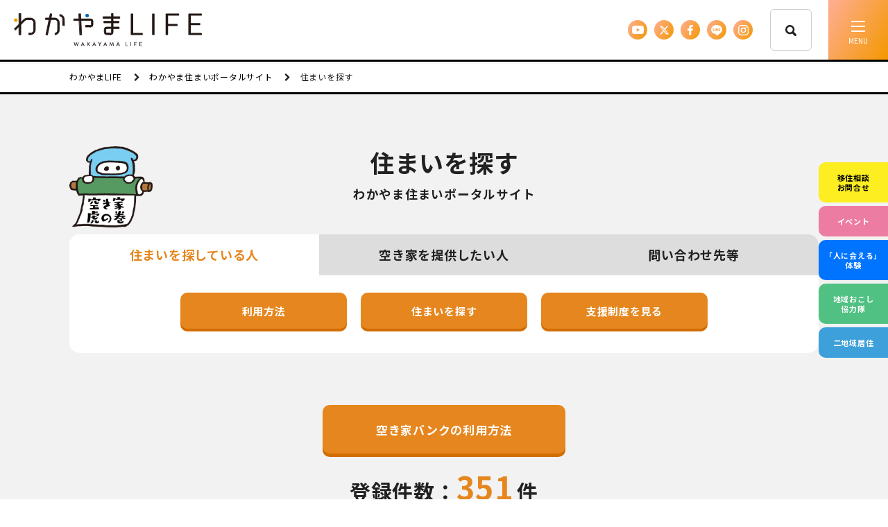

--- FILE ---
content_type: text/html; charset=UTF-8
request_url: https://www.wakayamagurashi.jp/house/search/?akiya_area=wakayamashi
body_size: 27624
content:
<!DOCTYPE html>
<html lang="ja">
<head>

<!-- Google tag (gtag.js) -->
<script async src="https://www.googletagmanager.com/gtag/js?id=G-MZD5VGERGL"></script>
<script>
  window.dataLayer = window.dataLayer || [];
  function gtag(){dataLayer.push(arguments);}
  gtag('js', new Date());

  gtag('config', 'G-MZD5VGERGL');
</script>

  <meta charset="UTF-8" />
  <title>住まいを探す | わかやま住まいポータルサイト | わかやまLIFE | 和歌山移住ポータルサイト</title>
  <meta name="viewport" content="width=device-width, initial-scale=1" />
  <link rel="stylesheet" type="text/css" href="https://www.wakayamagurashi.jp/wordpress/wp-content/themes/wakayamagurashi/style.css" />
  <link rel="stylesheet" href="https://www.wakayamagurashi.jp/css_21/common.css">
  <link rel="stylesheet" href="https://www.wakayamagurashi.jp/wordpress/wp-content/themes/wakayamagurashi/css/custom.css">
   <link rel="stylesheet" href="../css/house.css?2308">
   <link rel="stylesheet" href="../css/house_fix.css?231215">
<link rel="shortcut icon" href="/images_21/common/favicon.ico">
  <link rel="preconnect" href="https://fonts.googleapis.com">
  <link rel="preconnect" href="https://fonts.gstatic.com" crossorigin>
  <link href="https://fonts.googleapis.com/css2?family=Hammersmith+One&family=Noto+Sans+JP:wght@300;400;500;700&display=swap" rel="stylesheet">
  <link rel="stylesheet" href="https://maxcdn.bootstrapcdn.com/font-awesome/4.6.0/css/font-awesome.min.css" type="text/css" media="all" />
   <script src="https://ajax.googleapis.com/ajax/libs/jquery/3.3.1/jquery.min.js"></script>
   <script src="/js_21/common.js"></script>

</head>
<body>
  <div id="wrapper" class="hfeed">

		<header id="header_21" class="_hov_wrap1 _font_mer">
		<nav id="nav">
			<h1 class="h_logo"><a href="/"><img src="/images_21/common/logo.svg" alt="just for you わかやまLIFE" width="271"></a></h1>
			<div id="nav_wrap">
				<ul class="nav1">
					<li>
						<a href="/category/event"><span>イベント情報</span></a>

					</li>
					<li>
				<a href="/support" class="nav-slide"><span>移住支援</span></a>
						<ul>
<!-- 						<li><a href="/support/start">わかやま暮らしの始め方</a></li> -->
							<li><a href="/support">移住支援トップ</a></li>
							<!-- <li><a href="/category/support/region">市町村支援制度検索</a></li> -->
							<!-- <li><a href="/support/chart">市町村支援制度早見表</a></li> -->
							<li><a href="/support/consult">相談窓口</a></li>

<!--
							<li><a href="/category/support/event-info">イベント情報</a></li>
							<li><a href="/category/support/informations">お知らせ</a></li>
-->
						</ul>
					</li>
<li>
						<a href="https://www.wakayamagurashi.jp/category/meet" class="nav-slide"><span>人に会う</span></a>
						<ul>
						<li><a href="https://www.wakayamagurashi.jp/meet/">人に会うトップ</a></li>
							<li><a href="https://www.wakayamagurashi.jp/meet/guide/">わかやまに行ってみよう！</a></li>
							<li><a href="https://www.wakayamagurashi.jp/tow_regions/">二地域居住</a></li>
							<!-- <li><a href="https://www.wakayamagurashi.jp/telework/">二地域居住/テレワーク/ワーケーション</a></li> -->
                 <li><a href="https://www.wakayamagurashi.jp/category/work/exabout">しごと・暮らし体験</a></li>
                  <li><a href="https://www.wakayamagurashi.jp/meet/guesthouse/">ゲストハウス</a></li>
                  <li><a href="https://www.wakayamagurashi.jp/category/support/life">短期滞在施設・農泊</a></li>
                  <li><a href="https://www.shigoto-ryokou.com/wakayama-crew/" target="_blank">わかやまCREW</a></li>
                  <li><a href="https://www.wakayamagurashi.jp/navigator">わかやまナビゲーターズ</a></li>

						</ul>
					</li>
					<li>
						<a href="/category/work" class="nav-slide"><span>しごと</span></a>
						<ul>
							<li><a href="/category/work">しごとトップ</a></li>
									<li><a href="/work/job">就職したい</a></li>
                  <li><a href="/work/business">起業したい</a></li>
                  <li><a href="/work/keigyo">継業したい</a></li>
                  <li><a href="/work/agriculture">農林水産業がしたい</a></li>


						</ul>
					</li>
					<li> <a href="/house/" class="nav-slide"><span>住まい</span></a>
						<ul>
							<li><a href="/house/">住まいポータルサイト</a></li>
							<li><a href="/house/rent-buy/">利用方法<span></span></a></li>
							<li><a href="/house/search/">住まいを探す<span></span></a></li>
							<li><a href="/house/support-system/">支援制度<span></span></a></li>
							<li><a href="/house/lend-sell/">空き家を提供したい人<span></span></a></li>
							<li><a href="/house/faq/">よくある質問＆お問い合わせ<span></span></a></li>
							<li><a href="/house/registrant/">市町村・住宅協力員を探す<span></span></a></li>
<li><a href="/house/toranomaki/">空き家のあれこれ虎の巻！<span></span></a></li>

						</ul>
					</li>
					<li>
						<a href="/category/area" class="nav-slide"><span>市町村を探す</span></a>
						<ul>

							<!-- <li><a href="/category/area/search-for-pref">リストから探す</a></li> -->
							<li><a href="/map">MAPから探す</a></li>
							<!-- <li><a href="/category/support/region">支援制度から探す</a></li> -->
						</ul>
					</li>
					<li>
						<a href="/category/lifestyle" class="nav-slide"><span>移住者インタビュー</span></a>
						<ul>
							<li><a href="/category/lifestyle">移住者インタビュートップ</a></li>
							<li><a href="/totteoki_life/">WAKAYAMA とっておき LIFE</a></li>

							<li><a href="/category/lifestyle/interviews">インタビュー</a></li>

						</ul>
					</li>
               <li><a href="https://www.youtube.com/@LIFE-rt3ro"><span>動画</span></a>

              </li>
				<li><a href="/chiikiokoshi"><span>地域おこし協力隊</span></a>

            </li>
				</ul>

				<div class="nav3 _sp">
					<span class="_sp hd">FOLLOW US!</span>
					<ul class="nav-sns">
					<li class="sns5"><a href="https://www.youtube.com/@LIFE-rt3ro" target="_blank"><img src="/images_21/common/icon_sns5.svg" width="17" alt="youtube"></a></li>
						<li class="sns1"><a href="https://twitter.com/wakayama_life_?s=11&t=mEELdNt6HY3yPo_7Us-BUw" target="_blank"><img src="/images_21/common/icon_sns1.svg" width="15" alt="twitter"></a></li>
						<li class="sns2"><a href="https://www.facebook.com/wakayama.life" target="_blank"><img src="/images_21/common/icon_sns2.svg" width="8" alt="facebook"></a></li>
						<li class="sns3"><a href="https://page.line.me/681aapjn" target="_blank"><img src="/images_21/common/icon_sns3.svg" width="16" alt="LINE友達追加"></a></li>
						<li class="sns4"><a href="https://www.instagram.com/wakayama_life" target="_blank"><img src="/images_21/common/icon_sns4.svg" width="15" alt="instagram"></a></li>
					</ul>
				</div>
			</div>

			<ul class="nav-sns _pc">
                    <li class="sns5"><a href="https://www.youtube.com/@LIFE-rt3ro" target="_blank"><img src="/images_21/common/icon_sns5.svg" width="17" alt="youtube"></a></li>
						<li class="sns1"><a href="https://twitter.com/wakayama_life_?s=11&t=mEELdNt6HY3yPo_7Us-BUw" target="_blank"><img src="/images_21/common/icon_sns1.svg" width="15" alt="twitter"></a></li>
						<li class="sns2"><a href="https://www.facebook.com/wakayama.life" target="_blank"><img src="/images_21/common/icon_sns2.svg" width="8" alt="facebook"></a></li>
						<li class="sns3"><a href="https://page.line.me/681aapjn" target="_blank"><img src="/images_21/common/icon_sns3.svg" width="16" alt="LINE友達追加"></a></li>
						<li class="sns4"><a href="https://www.instagram.com/wakayama_life" target="_blank"><img src="/images_21/common/icon_sns4.svg" width="15" alt="instagram"></a></li>
					</ul>


					<ul class="nav-tab nav-tab-fix">


              <li class="nav2_2"><a href="/support/consult">移住相談<br>お問合せ</a></li>

              <li class="nav2_1"><a href="/category/support/event-info">イベント</a></li>
               <li class="nav2_4"><a href="/meet/">「人に会える」<br>体験</a></li>



             <!-- <li class="nav2_5"><a href="/category/support/region">市町村<br>支援制度検索</a></li> -->

               <li class="nav2_6"><a href="/chiikiokoshi/">地域おこし<br>協力隊</a></li>



             <li class="nav2_7"><a href="/tow_regions/">二地域居住</a></li>

            </ul>
			<form action="https://cse.google.com/cse" id="cse-search-box" class="h_search">
				<p class="search">
					<input type="hidden" name="cx" value="2477306d818f5b4d7">
					<input type="hidden" name="ie" value="UTF-8">
					<input type="text" name="q">
					<button id="h_search_btn"><img src="https://www.wakayamagurashi.jp/images_21/common/icon_search1.svg" width="25" alt="検索する"></button>
				</p>
			</form>
			<button id="nav_open"><span>MENU</span></button>
		</nav>
	</header>

<div class="nav_overlay"></div>

    <div id="breadcrumb" class="fullwidth breadcrumbs">
      <div class="base-inner wrap cf">
        <span property="itemListElement" typeof="ListItem"><a property="item" typeof="WebPage" title="わかやまLIFEへ移動" href="https://www.wakayamagurashi.jp" class="home"><span property="name">わかやまLIFE</span></a>
        <meta property="position" content="1"> </span>　<i class="fa fa-chevron-right"></i>　<span property="itemListElement" typeof="ListItem"><a property="item" typeof="WebPage" title="わかやま住まいポータルサイトへ移動" href="../" class="taxonomy category"><span property="name">わかやま住まいポータルサイト</span></a>
        <meta property="position" content="2"> </span>　<i class="fa fa-chevron-right"></i>　<span property="itemListElement" typeof="ListItem"><span property="name">住まいを探す</span>
        <meta property="position" content="3"> </span>
      </div>
    </div>
 <form action="../search/#result">
    <div class="sumai_potal">
        <div class="sumai-potal-head"><a href="../toranomaki"><img src="../img/toranomaki-link.png" alt=""></a><h1>住まいを探す<span>わかやま住まいポータルサイト</span></h1></div>
      <div class="sub-potal-nav base-inner">
        <ul>
          <li class="active" data="btn1">住まいを<br class="sp">探している人</li>
          <li data="btn2">空き家を<br class="sp">提供したい人</li>
          <li data="btn3">問い合わせ先等</li>
        </ul>
        <ul>
          <li class="btn1">
            <div class="btn"> <a href="../rent-buy/">利用方法</a> <a href="../search/">住まいを探す</a>  <a href="../support-system/">支援制度を見る</a> </div>
          </li>
          <li class="btn2" style="display: none;">
            <div class="btn"> <a href="../lend-sell/">空き家等を<br class="sp">提供したい人</a></div>
          </li>
          <li class="btn3" style="display: none;">
            <div class="btn"><a href="../faq/">よくある質問＆<br class="sp">お問い合わせ</a> <a href="../registrant/">市町村・<br class="sp">住宅協力員を探す</a></div>
          </li>
        </ul>
      </div>
      <div class="base-inner"> <a href="../rent-buy/" class="common-btn fs-l">空き家バンクの利用方法</a>
        <div class="registrations"> 登録件数：<strong>351</strong>件 </div>
				<!-- TODO: ここのバナーを変更する -->
					<a href=https://www.wakayamagurashi.jp/event/27372" target="_blank" class="akiya-bnr">
						<img src="https://www.wakayamagurashi.jp/wordpress/wp-content/uploads/2025/11/7c90e67752e3f2ca7818c342e0a7b5ef.png" alt="thumbnail">
					</a>
        <section id="search" class="checklist" style="margin-bottom: 0">
          <h2>検索条件</h2>

            <dl> <dt>区分</dt>
              <dd class="kubun"><input type="radio" name="kubun" id="kubun1" value="1"/><label for="kubun1">売買</label><input type="radio" name="kubun" id="kubun2" value="2"/><label for="kubun2">賃貸</label><input type="radio" name="kubun" id="kubun0" value="" checked/><label for="kubun0">問わない</label></dd>


              <dt>市町村<br><a class="area-change">地図から探す</a></dt>
              <dd>
                <div class="map" style="display: none;"> <img src="../img/map-outline.svg" alt=""> <svg id="_イヤー_1" data-name="レイヤー 1" xmlns="http://www.w3.org/2000/svg" viewBox="0 0 1238.13 1388.69">
                    <g map-data="area_wakayama">
                  <path class="cls-1" d="M229.98,333.81c-.03,.16-.08,.34-.11,.51l7.82-2.13,16-23.99,.17-.05,46.17-14.05,20.04,8.02,29.44-3.92v-33.48l-.66-1.84-.46-1.28-9-25.2,43.53-24.6,2.44-1.38-.03-.06-9.65-21.23h-40.16l-3.43-84c-2.88,.3-6.03,.14-9.29-.52-1.49-.3-2.72-.66-3.8-.99-1.98-.59-3.55-1.06-5.98-.99-3.59,.09-6.31,1.32-7.61,1.91-3.16,1.43-4.6,2.93-6.98,5.4-1.61,1.67-3.61,3.76-6.78,6.45-4.73,4.01-7.34,6.22-10.64,6.24h-.02c-1.87,0-4.55-1.29-10.42-4.1-4.87-2.33-7.09-3.4-8.11-4.06-.52-.34-.95-.64-1.33-.9-1.2-.83-1.55-1.03-1.93-.96-.8,.16-2.29,1.3-3.2,7.17-.3,1.96-.2,3.08-.07,4.5,.12,1.35,.26,2.88,.08,5.42-.32,4.51-.5,6.99-2.32,8.67-1.58,1.45-3.35,1.39-5.05,1.33-1.58-.05-3.21-.11-5.19,.83-1.01,.48-1.31,.84-2.32,2.04-.71,.84-1.69,2-3.39,3.76-4.79,4.96-7.18,7.44-10.47,8.28-2.43,.61-4-.13-5.52-.84-1.28-.6-2.61-1.23-4.68-1.13-5.38,.26-9.22,2.77-12.6,4.98-3.41,2.23-6.34,4.15-9.78,2.96-2.48-.86-3.59-2.83-4.66-4.74-1.15-2.04-2.34-4.16-5.36-5.27-2.72-1.01-5.28-1.02-7.2-.05-2.45,1.24-3.27,3.79-4.07,6.26-.79,2.43-1.6,4.95-4.06,5.8-2.07,.7-3.56-.34-5.13-1.45-1.37-.97-2.93-2.07-5.37-2.51-4.05-.73-7.33,1.01-10.22,2.53-2.83,1.5-5.51,2.91-8.12,1.34-2.46-1.48-3.97-5.1-4.48-10.77-.13-1.45-.03-2.16,.04-2.68,.06-.42,.09-.65-.02-1.21-.53-2.59-2.64-3.84-5.09-5.29-2.47-1.46-5.27-3.12-6.84-6.49-1.58-3.39-1.58-7.65,0-10.87,1.17-2.36,2.9-3.51,4.43-4.52,1.38-.92,2.69-1.78,3.58-3.5,1.13-2.16,1.2-4.95,.23-8.29-4.5,1.29-8.45,1.18-11.76-.34-1.01-.46-1.64-.91-2.14-1.26-.6-.42-.87-.62-1.49-.65-1.98-.13-3.76,2-5.48,4.04-2,2.37-4.06,4.83-6.79,3.91-.77-.26-1.33-.69-1.82-1.07-.63-.49-1.08-.84-1.91-.88-2.54-.1-4.71,2.94-5.12,3.56-.92,1.37-1.14,2.44-1.46,3.92-.12,.55-.24,1.13-.41,1.78-1.11,4.28-3.04,7.09-4.44,9.15-1.42,2.07-2.08,3.12-1.61,4.2,.26,.59,.67,.85,1.38,1.25,.88,.5,1.98,1.12,2.63,2.78,.58,1.47,.34,2.56,.13,3.53-.17,.79-.34,1.54-.09,2.61,.31,1.3,.92,1.87,1.71,2.6,.82,.76,1.75,1.63,2.28,3.34,.88,2.85,.25,7.03-2.33,9.08-1.7,1.35-3.63,1.3-5.18,1.26-1.39-.03-2.2-.03-2.64,.56-.29,.39-.24,.74,0,1.75,.23,.99,.52,2.22,.18,3.85-.6,2.94-2.73,4.59-4.28,5.79-.92,.71-1.78,1.38-1.71,1.86,.03,.21,.56,2.05,9.14,3.16,2.54,.33,4.24,.25,7.06,.11,.82-.04,1.73-.08,2.77-.12,3.95-.15,8.01-.15,12.07,0l.25,.04c1,.3,2.01,.64,3.05,1.02,4.25,1.55,8.35,3.6,12.2,6.1l1.44,.93-1.52,.79c-3.39,1.77-3.48,2.83-3.47,3.03,.04,.45,1.05,.94,2.33,1.56,.88,.42,1.97,.95,3.18,1.67,3.05,1.81,4.54,3.45,5.73,4.77,1.17,1.3,2.09,2.32,4.14,3.16h0c1.92,.79,2.95,.67,4.15,.53,1.21-.15,2.59-.31,4.79,.45,3.14,1.09,4.45,2.85,6.26,5.27,1.35,1.81,3.03,4.07,6.1,6.94,1.83,1.71,3.43,2.96,4.71,3.95,2.35,1.84,3.91,3.05,3.6,4.94-.37,2.26-3.17,3.79-8.81,4.82l-.46,.09-12.12-10.1-17.18-1.72,12.14,13.87c6.69,1.91,13.19,2.54,19.33,1.89,1.45-.16,2.72-.36,3.87-.55,3.35-.54,5.99-.98,8.75,.69,4.97,2.99,6.06,10.05,6.47,12.7,.22,1.45,.17,4.17,.01,10.18-.06,2.5-.13,4.28-.17,5.58-.11,3.08-.11,3.34,.13,4.1,1.07,3.42,3.7,5.49,5.62,6.99,1.61,1.27,2.89,2.27,2.36,3.66-.62,1.64-2.96,1.41-5.93,1.12-3.08-.3-6.92-.67-8.19,1.1-.64,.89-.73,2.48-.24,4.03,.39,1.23,1.1,2.21,1.76,2.44,.47,.16,.92-.09,1.84-.7,.98-.66,2.21-1.48,3.9-1.35,2.54,.18,3.74,2.24,4.9,4.22,.91,1.56,1.85,3.16,3.43,3.86,2.34,1.02,4.77-.59,7.59-2.46,2.92-1.94,6.22-4.13,10.14-3.61,6.14,.82,9.39,7.49,14.77,18.55,5.84,12,10.05,20.67,8.08,30.63Z" />
                  <path class="cls-1" d="M23.37,142.38c-1.74,1.9-3.24,3.54-6.15,4.21-1.44,.33-2.29,.2-3.12,.07-.47-.07-.94-.15-1.6-.15-.39,0-.84,.03-1.39,.1-4.09,.52-9.08,2.88-9.13,5.03-.05,1.98,4.19,4.19,7.26,5.01,2.29,.62,4.79,.64,7.23,.06,16.07-16.25,19.15-20.98,19.58-22.35-1.3,.08-5.11,1.57-8.47,4.06-1.86,1.38-3.12,2.75-4.22,3.96Z" />
                  <path class="cls-1" d="M64.19,125.1c-1.82,.45-4.09,1.01-7.02,1.51-3.59,.61-6.26,.82-8.21,.96-1.22,.09-2.48,.19-2.94,.36,.46,1.05,4.67,3.54,9.23,4.73,3.01,.79,6.41,1.67,9.26,.09,1.36-.75,1.96-1.71,2.6-2.72,.73-1.16,1.56-2.47,3.49-3.32,2.08-.91,4.17-.75,5.77-.44-.91-.59-2.15-1.24-3.65-1.68-2.93-.87-4.92-.38-8.53,.52Z" /> </g>
                <g map-data="area_hashimoto">
                  <path class="cls-1" d="M664.9,116.31l.46,.93v.02l21.64,11.8,12.31-6.16,6.06,22.23,59.84,2,.14,.16,20.24,22.26-12.11,22.2v5.46l1.88,.34,1.29,.24,18.57,3.38,5.74,5.74,19.52-21.47v-10.01l10.37-10.37c-4.71-3.53-7.83-12.05-8.82-15.11-1.96-6.04-1.64-9.48-1.29-13.12,.32-3.36,.65-6.84-.74-12.97-1.15-5.05-2.77-8.73-4.08-11.69-2.05-4.64-3.53-7.99-1.89-12.85,.23-.68,.52-1.37,.81-2.08,.93-2.25,1.9-4.58,1.17-7.34-.48-1.83-1.44-2.92-2.66-4.29-.37-.42-.76-.85-1.15-1.33-3.11-3.8-5.2-8.67-6.21-14.46l-.03-.18,.03-.18c.99-5.2,1.66-10.54,1.98-15.87,.39-6.37,.58-9.57,0-13.81-.57-4.22-1.47-6.21-3.1-9.82-1.17-2.6-2.78-6.16-4.86-11.98-1.14-3.2-1.91-5.62-2.47-7.38-1.24-3.91-1.57-4.96-3.19-6.15-1.63-1.2-2.73-1.27-9.09-1.48-2.15-.07-4.87-.16-8.37-.33-3.3-.16-5.71-.31-7.51-.43-4.54-.29-4.92-.3-5.94,.3-1.84,1.07-3.11,2.68-4.46,4.38-1.97,2.49-4.01,5.07-7.87,5.74-.64,.11-1.29,.17-1.94,.16l-10.13-2.1c-6.77,2.76-12.94,3.42-18.36,1.92-1.26-.35-2.37-.78-3.36-1.16-2.29-.89-3.95-1.53-6.07-.85-1.48,.47-2.21,1.29-3.13,2.32-1.01,1.12-2.26,2.52-4.76,3.64-2,.9-3.38,1.01-4.59,1.1-1.13,.09-2.03,.15-3.34,.87-2.45,1.34-3.51,3.48-4.64,5.73-.31,.63-.63,1.26-.97,1.88-2.81,5.04-7.67,9.22-14.45,12.42l-.29,.14-.32-.06c-6.19-1.19-10.6-.6-13.13,1.75-1.04,.96-1.61,2.07-2.21,3.24-.81,1.57-1.73,3.36-3.9,4.85-1.97,1.36-3.51,1.51-5.29,1.69-.05,0-.1,.01-.15,.02l-2.61,31.37,17.39,34.78Z" /> </g>
                <g map-data="area_kainan">
                  <path class="cls-1" d="M172.33,422.12h31.59l22.09-8h25.88l20.03-10.01,15.89,1.99,18.02-20.02,20.07,4.01,37.64-25.76,.03-.21,.14-1,5.71-40h-10.06l4.23-16.92,18.03-4.01,7.48-22.44-39.04-16.37,.44,1.24v34.44l-30.56,4.07-19.96-7.98-45.66,13.9-16,24.01-8.69,2.37c-.01,.06-.03,.12-.04,.18-.64,2.79-1.31,5.67,.16,7.36,1.18,1.35,3.86,1.97,7.15,1.66,2.11-.2,3.49-.85,4.6-1.37,1.25-.59,2.44-1.15,3.87-.56,1.59,.65,2.89,2.51,3.46,4.96,.48,2.05,.45,4.87-1.09,6.63-1.65,1.89-3.88,1.4-6.45,.84-2.17-.47-4.86-1.06-8.14-.51-4.78,.8-7.71,3.49-10.54,6.1-3.08,2.84-6.27,5.77-11.6,5.91-1.17,.02-1.6-.11-2.78-.48-.93-.3-2.49-.79-5.49-1.55-10.6-2.67-18.9-3.49-23.85-3.97-7.48-.73-12.46-.74-17.77,0-8.09,1.12-8.96,2.87-9.24,3.45-.97,1.97-.17,4.84,.99,6.66,.89,1.4,1.73,1.83,2.1,1.9,.31,0,.75-.75,1.17-1.46,.83-1.4,1.96-3.31,4.42-4.45,2.19-1.01,5.88-1.58,7.23,.33,1.07,1.5-.02,3.21-1.28,5.18-1.28,2.01-2.88,4.51-2.54,7.27,.24,1.93,1.33,3.02,4.54,6.24l1.17,1.18c10.64,10.72,13.12,13.33,12.18,15.16-.32,.63-1.02,1.07-2.07,1.31-4.08,.9-13.81-1.01-21.43-6.97-2.66-2.08-4.59-4.29-6.14-6.07-2.28-2.61-3.53-3.98-5.1-3.73-1.48,.22-3.34,2.85-5.22,7.39-.23,.55-.41,1.06-.6,1.58l23.05,8.64,7.95,17.89Z" /> </g>
                <g map-data="area_arida">
                  <path class="cls-1" d="M216.06,479.98l12.35-8.24,.83-.56,4.29-2.86,3.95-23.69-6.21-29.51h-5.19l-22,8h-32.41l-8.05-18.11-22.66-8.5c-1.94,5.55-2.12,9.6-2.27,12.93-.17,3.78-.32,7.05-2.87,10.74-2.58,3.74-5.85,5.32-8.48,6.59-2.76,1.33-4.76,2.3-5.37,5.06-.52,2.32,.3,4.25,1.17,6.29,1.02,2.4,2.07,4.88,.77,7.89-1.7,3.93-6.16,5.63-8.56,6.54-3.88,1.47-7.17,1.43-9.35,1.41-.85-.01-1.91-.02-2.16,.13-.07,.85,3.68,5.11,9.39,6.56,4.01,1.01,6.39-.05,9.41-1.4,2.66-1.19,5.68-2.54,10.33-2.63,5.72-.11,8.88,1.75,12.23,3.72,3.41,2.01,6.93,4.09,13.82,4.28,.75,.02,1.49,.02,2.2,.01,3.24-.01,6.29-.03,8.5,2.3,1.64,1.72,1.91,3.78,2.16,5.61,.13,.98,.28,1.88,.59,2.67l35.72-3.11,7.87,7.88Z" />
                  <path class="cls-1" d="M100.97,400.62c2.74-.1,5.2-2.15,6.43-4.15,.71-1.16,.86-2.08,.7-2.43-.45-.98-4.63-1.04-10.85,.55-2.61,.67-3.19,1.21-3.29,1.32-.05,.29,.16,.91,.75,1.65,1.22,1.54,3.67,3.12,6.26,3.06Z" />
                  <path class="cls-1" d="M127.07,402.62c1.21,.07,2.75-1.58,2.94-3.12,.23-1.87-1.65-3.44-3.65-5.11-.64-.53-2.3-1.94-2.88-1.88-.28,.36-.28,2.2,.48,4.84,.44,1.55,1.48,5.16,3.11,5.28Z" />
                </g>
                <g map-data="area_gobo">
                  <path class="cls-1" d="M250.58,781.96l-17.99-10-4.28-12.84h38l-3.67-11h-9.91l-5.68-8.54-.73-1.09-1.8-2.71-11.96-35.87-18.13-16.11,6.07-24.29v-31.62l-21.04,14.02-4,36.02-14.34,8.19h-5.44l15.86,47.57-3.64,5.46c3.2,3.77,4.12,6.79,5.26,10.58,1.12,3.7,2.5,8.32,6.69,15.37,.71,1.2,1.36,2.23,1.95,3.18,1.93,3.07,3.33,5.28,4.16,9.12,.58,2.66,.59,4.72,.6,6.38,.01,2.19,.02,3.63,1.22,5.23,1.35,1.8,3.04,2.27,4.84,2.77,1.93,.54,3.94,1.09,5.23,3.33,1.36,2.35,.71,4.57,.15,6.53-.53,1.84-1.04,3.58-.11,5.55,.77,1.64,1.96,2.21,3.59,2.99,1.8,.87,4.04,1.94,6.29,4.82,1.16,1.48,1.49,2.37,1.9,3.49,.38,1.02,.84,2.3,2.18,4.63,1.99,3.47,4.04,7.05,7.72,9.69,1.14,.82,1.64,.98,3.28,1.52,.62,.21,1.41,.46,2.43,.83l11.18-33.55-5.9-19.65Z" /> </g>
                <g map-data="area_tanabe">
                  <path class="cls-1" d="M1012.39,843.61l-31.82,43.75-5.94,9.89-9.7,5.83-19.79-5.94-.27-.08-20.21,18.19-15.99,35.87h-15.84l-13.98,10.49-1.1,.82-25.05,18.79-24.01,29.98-27.86,9.95-.28,.1-6.1,36.61,2.59,1.72-.05-.05c.72,.36,6.75,4.52,6.75,4.52l2.31,1.54-27.11,15.48-17.91-5.97-27.89,5.98-19.95-17.96h-27.76l7.14-19.62-.12-.04-14.55-35.82-.4,.17-42.65,2.86,.93-21.89-1-.04v.18l-12.36,2.68,.11,.49-8.96-4.21-11.97,4.22-16.19-15.49,3.52-4.22,4.07-4.48-9-8.9,2.82-7.75,9.15-16.19-6.43-12.67-9.76-19.72-7.96,11.27,.21,11.97v9.15h-4.5l-34.22,34.5-4.75,3-7.22,4.75c-4.08,4.09-21.12,21.12-21.12,21.12l-6.09,11.82-.21-.23-11.1,10.09-14.81-4.79c.77-.29,1.65-.62,2.61-1.1l.17-.05c.25-.25,.21-.16,.5-.36l.37-.14c.61-.36,1.25-.75,1.93-1.26,6.8-5.03,9.29-13.07,10.36-16.5,.83-2.66,1.12-4.65,1.38-6.42,.4-2.63,.68-4.53,2.5-7.34,.86-1.3,1.75-2.35,2.47-3.19,1.24-1.44,2.21-2.57,1.59-3.8-.73-1.43-2.5-1.03-4.75-.54-2.64,.59-6.24,1.39-9.79,.05-1.67-.63-2.25-1.31-4.14-3.57-1.2-1.42-2.83-3.37-5.49-6.18-5.34-5.64-8.29-8.76-12.38-10.25-6.49-2.37-10.57-1.26-12.85,.08-2.06,1.21-3.01,2.77-3.78,4.02-.71,1.17-1.09,1.74-1.86,1.85-1.23,.2-3.02-.8-4.55-2.5-1.87-2.07-2.78-4.53-2.33-6.26,.49-1.93,2.73-2.86,4.9-3.76,2.33-.96,4.74-1.96,5.11-4.33,.66-4.13-5.67-9.64-12.78-11.14-3.98-.84-7.54-.26-10.7,.76v-6.65l7.93-13.88,4.05-67.87,13.79-3.94,34-36,19.65-5.9,16.04,10.03,22.15-10.07h32.3l4.17-20.85-20.29-6.09-9.91-11.88-.1-.12-13.83-3.95-2-16-28.04-8.01-1.26-4.85-.25-.98-11.18-43.11-.25-.98-.95-3.64,5.81-13.54h23.87l16.04-16.03,35.59-5.93,14.06,14.06,96.32-46.15,.45-.21-20.13-44.27,6.03-18.08-14.19-16.22-.09-.11-19.87-5.96-6.91-26.47,37.65-11.65,.19-.06,12.68-23.94c.11,.1,.21,.18,.33,.28,8.19,6.96,14.66,12.46,24.47,14.22,4.19,.76,6.36,.35,8.28-.01,1.65-.31,3.07-.58,5.68,.01,12.18,2.75,23.47,17.81,23.22,31-.13,6.51-2.89,11.66-5.33,16.21-2.78,5.19-5.18,9.66-2.54,14.3,2.53,4.45,8.31,6.38,8.56,6.46,2.52,.83,4.18,.62,6.26,.36,1.55-.19,3.31-.41,6.01-.31,4.15,.15,9.83,.36,13.35,3.72,1.94,1.86,2.38,3.87,2.94,6.41,.22,1,.45,2.05,.79,3.16,2.1,6.88,7.46,13.02,15.95,18.26-.27,14.72-.26,28.68,.01,41.64,.1,4.87,.28,13.03-3.45,14.92-2.27,1.14-6.18,0-13.27-2.07-2-.58-3.99-1.25-5.93-1.98l-1.74-.65,.41,1.81c2.21,9.7,1.6,16.82-1.81,21.16-.26,.33-.54,.66-.84,1-1.06,1.23-2.39,2.76-3.31,5.28-1.1,3.01-.81,5.19-.47,7.71,.18,1.32,.38,2.82,.41,4.65,.09,6.23-1.19,11.42-3.84,15.43-1.31,1.99-2.59,3.12-3.82,4.21-1.69,1.5-3.28,2.9-4.29,6.03-.46,1.39-1.66,5.1,.04,8.73,2.4,5.12,8.86,6.33,10.78,6.57,4.18,.53,7.25-.7,9.49-1.59,2.02-.82,3.12-1.21,4.08-.57,.51,.34,1.19,2.91,1.56,13.3,.19,5.36,.3,8.32,.02,9.67-.85,4.05-2.69,6.75-4.18,8.92-1.48,2.16-2.65,3.86-1.74,5.72,1.5,3.06,7.26,2.73,9,2.55,4.54-.45,7.39-2.59,9.91-4.47,2.47-1.85,4.6-3.45,8.01-3.52,1.91-.04,2.92,.44,4,.95,1.06,.5,2.16,1.03,3.96,1.05h.14c6.26,0,12.4-6.07,18.77-18.55l.11-.21v-13.26c5.76-.16,11.54-.83,17.2-2,6.68-1.38,11.52-3.11,13.59-3.84l.54-.2c9.94-3.47,25.16-2.81,45.23,1.98,7.71,5.84,15.76,11.2,23.93,15.95,10.26,5.94,14.47,7.3,18.78,6.09,2.31-.65,3.88-1.82,5.4-2.96,1.8-1.34,3.5-2.62,6.46-3.01,2.48-.34,4,.21,5.93,.88,1.05,.37,2.25,.79,3.73,1.11,9.33,2.03,20.97-1.92,28.24-9.17l1.43,37.16-7.87-5.9-4.12,41.13,20.11,18.08,23.81,35.71Z" /> </g>
                <g map-data="area_shingu">
                  <path class="cls-1" d="M1052,707.56c.3,4.73,.36,8.16,.39,10.67,.06,4.57,.13,5.8,1.2,6.59,1.05,.77,2.09,.55,3.98,.05,1.24-.33,2.67-.7,4.37-.7,1.02,0,2.13,.14,3.35,.5,5.35,1.6,10.93,7.2,10.71,13-.11,2.82-1.61,4.93-2.82,6.61-1,1.4-1.6,2.29-1.29,2.89,.2,.38,.69,.5,2.04,.73,.9,.15,2.01,.35,3.37,.77,3.57,1.12,5.34,2.74,6.77,4.05,1.08,.99,1.86,1.7,3.11,1.92,2.45,.42,5.86-1.21,8.92-4.27,3.32-3.31,6.86-9.12,5.92-14.58-.4-2.36-1.63-4.23-3.84-7.61-3.15-4.81-6.03-7.62-6.81-7.63-.18,.33,.04,2.26,.19,3.54,.38,3.31,.91,7.84-1.9,10.29-2.58,2.25-7.33,2.2-9.4-.08-1.65-1.83-.85-4.04,.08-6.6,.78-2.13,1.74-4.79,1.66-8.05-.12-4.52-2.1-7.03-4.4-9.94-2.3-2.91-4.91-6.22-5.6-11.96-.43-3.54,.1-6.03,.53-8.04,.47-2.22,.78-3.69-.38-5.55-2.05-3.28-6.94-4.99-10.73-4.99-.02,0-.04,0-.07,0-2.01,.01-3.2,.5-3.5,.98-.19,.31,.13,.92,.67,1.87,.79,1.37,1.86,3.25,1.46,5.76-.42,2.68-2.21,4.09-3.95,5.46-1.55,1.22-3.15,2.48-4.12,4.78-.55,1.3-.52,1.95-.25,5.21,.09,1.12,.21,2.52,.33,4.33Z" />
                  <path class="cls-1" d="M1209.57,950.1c-9.41-2.95-17.36-2.89-19.79,.15-1.43,1.79-.63,4.43,.21,7.22,.95,3.13,1.94,6.37-.25,8.82-2.08,2.33-6.54,3.05-12.25,1.99-9.91-1.85-21.83-8.73-25.44-18.3-.35-.93-.4-1.3-.58-2.68-.18-1.38-.52-3.96-1.47-9.51-2.88-16.69-4.18-18.61-5.48-19.28-2.03-1.06-4.21-.1-6.73,1.02-2.79,1.23-5.96,2.62-9.25,.99-2.59-1.28-3.36-3.45-4.18-5.74-.77-2.16-1.57-4.39-4.01-6.38-2.49-2.04-4.58-2.13-7-2.23-2.15-.09-4.37-.18-6.88-1.69-4.63-2.79-5.35-7.42-6.34-13.83-.7-4.49-1.56-10.08-4.07-16.67-2.1-5.52-5.62-14.74-13.71-21.59-6-5.08-11.45-6.19-16.27-7.17-4.98-1.01-9.69-1.97-13.86-6.96-5.54-6.63-5.8-14.9-6.23-28.61-.16-5.04,.16-8.54,.44-11.63,.41-4.45,.73-7.96-.43-14.21-.68-3.67-1.38-5.71-2.07-7.68-.78-2.24-1.51-4.35-1.94-8.4-.59-5.58,.06-8.75,.75-12.1,.56-2.71,1.13-5.52,1.25-10.03v-.5c.18-6.15,.56-20.55-7.6-26.68-2.27-1.7-3.95-1.91-7-2.29-2.14-.27-4.8-.6-8.63-1.54-9.64-2.37-16.5-6.16-21.52-8.92-5.47-3.02-8.78-4.85-11.76-3.18-1.51,.85-1.75,1.89-2.19,3.79-.45,1.94-1.06,4.59-3.49,7.93-.56,.76-1.17,1.49-1.82,2.19l1.55,40.24-8.13-6.1-3.89,38.87,19.81,17.83,24.28,36.38-.21,.28-32,44-6.15,10.13-10.19,6.11-19.94-5.98-19.71,17.74-16.09,36.2h-16.16l-12.96,9.72,19.02,3.31,16.28,14.24v21.67l35.93-3.99,.47,3.49,33.25-9.5,.21,.21,17.81,17.81,19.1-3.82-3.89-7.78,37.13-28.88v14.64l21.83,6.01,18.08,16.1,15.78,23.66,19.76-7.9,.14,.03,22.15,4.03,17.96,17.96h15.34c-.11-.38-.22-.75-.33-1.11-1.04-3.44-1.87-6.15-.05-8.93,1.69-2.59,4.39-3.25,7.01-3.88,2.75-.67,5.35-1.29,6.97-4.08,.7-1.19,.77-2.02,.88-3.16,.11-1.15,.24-2.58,1.05-4.7,1.52-3.94,3.77-6.04,5.93-8.08,.76-.72,1.53-1.43,2.26-2.24,3.39-3.71,3.83-6.92,4.4-10.99,.49-3.49,1.04-7.45,3.43-12.75,2.93-6.48,6.24-9.67,8.67-11.99,2.19-2.11,3.4-3.26,3.25-5.53-.43-6.45-10.89-12.6-20.43-15.59Z" /> </g>
                <g map-data="area_kinokawa">
                  <path class="cls-1" d="M414.45,118.49l.06,80.68h-17.89l1.99,9.92-12.72,2.26-45.24,25.62,9.01,25.25,39.82,16.66,.93,.39,11.69,4.89,24.07-8.05,20.06,16.02,47.95-6.03,.14,.08,27.84,15.88,41.55-9.93,7.97-19.98,.21-.08,16.83-6.03,5.78-50.41-27.9-47.75-18.27-14.19,26.02-48.13-23.93-35.87-4.49-15.68c-2.26,.37-4.54,.46-7,.55-2.64,.1-3.79-.04-4.47-.12-.58-.07-.7-.08-1.29,.09-2.3,.65-3.35,1.91-4.67,3.5-1.21,1.45-2.58,3.09-5.13,4.43-4.5,2.37-9.79,2.35-12.54,2.12-.97-.08-1.83-.21-2.62-.33-1.91-.29-3.28-.5-4.88,.24-1.23,.57-1.8,1.32-2.85,2.69-.24,.31-.5,.65-.79,1.02-2.97,3.76-7.03,8.9-12.52,10.36-1.53,.41-2.35,.27-3.3,.11-.96-.16-2.16-.36-4.85-.08-2.4,.24-3.74,.61-5.16,1-1.3,.35-2.64,.72-4.8,1.01-2.3,.31-3.36,.24-4.95,.14-1.41-.09-3.34-.22-7.16-.12-2.49,.06-4.14,.18-5.37,.27-2.16,.15-3.14,.22-4.94-.3-2.32-.68-3.51-1.59-4.56-2.39-.97-.74-1.73-1.33-3.32-1.57-2.05-.31-3.27,.26-4.67,.93-1.39,.66-2.96,1.42-5.32,1.08-3.31-.47-5.57-2.75-7.22-4.42-.74-.74-1.85-1.86-2.16-1.69-.27,.15-.34,.54-.47,1.53-.13,1.03-.31,2.44-1.12,4.05-1.44,2.85-3.64,3.98-5.76,5.07-1.6,.82-3.12,1.6-4.35,3.12-1.99,2.46-2.59,6.23-1.78,11.21l.21,1.33-1.33-.18c-.37-.05-.74-.08-1.11-.11l2.7,9.89,8.05,10.05Z" /> </g>
                <g map-data="area_iwade">
                  <path class="cls-1" d="M376.32,188.12l10.02,22.05,11.06-1.95-2.02-10.1h18.11V118.8l-7.98-10.04-2.82-10.34c-1.87-.11-3.73-.05-5.56,.2-1.7,.23-2.65,.52-3.97,.91-.99,.3-2.16,.65-3.93,1.07-3.55,.84-5.54,1.01-6.86,1.12-1.37,.12-1.88,.16-2.84,.76-1.31,.81-1.66,1.66-2.35,3.37-.61,1.5-1.44,3.55-3.35,6.35-4.27,6.25-7.65,11.19-11.05,10.41-1.36-.31-1.87-1.32-2.72-2.99-.46-.89-1.02-2-1.91-3.47-1.41-2.33-2.41-3.52-3.48-4.78-.75-.89-1.52-1.81-2.48-3.16-2.24-3.15-4.11-6.72-5.56-10.63-4.13,4.46-8.41,6.28-11.38,7.02-.69,.17-1.42,.28-2.15,.39l3.39,83.14h39.84Z" /> </g>
                <g map-data="area_kimino">
                  <polygon class="cls-1" points="564.37 293.05 564.12 293.11 521.92 303.15 521.75 303.06 493.9 287.14 445.85 293.14 425.9 277.18 401.98 285.16 401.81 285.08 390.02 280.14 382.39 303.05 364.41 307.04 360.64 322.12 370.58 322.12 364.72 363.12 373.36 363.12 387.33 403.06 420.91 397.13 460.5 397.12 460.5 387.09 530.84 391.11 576.69 355.23 600.48 337.04 598.27 335.78 618.38 307.63 588.48 267.76 588.5 267.56 588.54 267.25 572.38 273.02 564.37 293.05" /> </g>
                <g map-data="area_katsuragi">
                  <path class="cls-1" d="M589.52,267.48l30.1,40.13-.21,.3-19.68,27.55,1.6,.92,.94,.54,11.15,6.43,25.92,41.88,12.08,6.04,5.97,25.88,12.43,1.31c.05-.35,.1-.7,.18-1.07,1.28-5.7,6.17-10.64,14.54-14.68l.28-.09c8.87-1.37,15.38-4.61,19.37-9.63,4.07-5.12,5.75-12.15,7.88-21.04,1.48-6.16,3.15-13.14,5.97-20.68,.45-1.19,1.01-2.6,2.11-4.21,3.94-5.78,10.33-7.54,16.51-9.24,1.09-.3,2.18-.61,3.26-.94l-1.36-6.81-32.08-4.01v-8.3l-5.99-10.03-5.87-27.37-7.18,3.59-4,35.99-18.34,10.19h-16.35l-.15-.16-20.13-22.14v-18.35l.09-.13,17.78-25.68-14.02-16.02,8.14-10.17-2.03-28.4,13.78,1.5-5.75-24.93,.02-.11,7.98-37.89-4.04-18.18,13.68-12.44-17.64-35.29,2.62-31.45c-.58,.07-1.19,.17-1.88,.33-7.61,1.79-14.98,9.17-23.52,17.73-.88,.88-2.82,2.83-4.97,2.26-1.31-.34-2.06-1.45-2.62-2.49-1.2-2.21-1.36-3.93-1.56-6.12-.11-1.18-.23-2.51-.54-4.17-.49-2.57-.79-3.99-1.86-5.64-.52-.81-.89-1.14-2.1-2.23-.45-.41-1.02-.92-1.74-1.58-3.18-2.94-4.78-4.42-6.11-6.12-.59-.75-.82-1.13-1.26-1.84-.46-.74-1.15-1.85-2.78-4.21-1.05-1.53-2.53-3.64-3.08-3.57-.22,.02-.61,.28-1.18,1.4-2.88,5.66-11.01,13.62-18.56,16.53-4.12,1.59-6.85,2.64-10.52,2.05-1.59-.25-2.92-.76-4.1-1.2-1.91-.72-3.43-1.29-5.51-.81-.72,.16-.95,.32-1.4,.63-.47,.31-1.11,.74-2.42,1.31-1.49,.64-2.93,1.07-4.37,1.36l4.43,15.51,24.12,36.19-25.94,47.89,17.79,13.88,28.08,48.14-.02,.17-5.78,50.08-.13,1.11-.07,.61Z" /> </g>
                <g map-data="area_kudoyama">
                  <polygon class="cls-1" points="647.51 185.62 653.3 210.67 657.43 211.12 672.77 211.12 684.77 197.12 700.5 197.12 700.5 179.49 709.16 164.34 713.48 179.48 721.4 201.26 741.35 211.27 749.04 218.95 774.36 198.38 772.5 198.04 772.56 191.38 784.39 169.69 764.77 148.11 704.62 146.11 698.68 124.34 686.99 130.19 664.62 117.99 664.6 117.94 651.55 129.8 655.51 147.62 655.49 147.72 647.51 185.62" /> </g>
                <g map-data="area_koya">
                  <path class="cls-1" d="M821.5,185.81l-.13,.14-20.35,22.39-6.26-6.26-19.11-3.47-26.69,21.68-8.26-8.26-20.11-10.05-8.07-22.19-3.68-12.89-7.35,12.85v18.37h-16.27l-12,14h-20.63l-.09-.39-.03-.14-12.94-1.41,1.97,27.6-.12,.15-7.74,9.67,13.98,15.98-18.13,26.19v17.65l19.72,21.69h15.65l17.66-9.81,4-36.01,8.82-4.41,6.12,28.55,6.03,10.05v7.7l31.92,3.99,1.48,7.42c6.52-2.05,12.9-5.21,18.99-9.42l-1.97-9.86,29.78-31.76-11.9-15.87,16.85-27.39,.83,.45c3.32,1.8,6.46,2.44,9.34,1.9,3.21-.62,4.87-2.46,6.78-4.6,1.73-1.93,3.7-4.13,7.06-5.36,6.81-2.49,13.9,.83,20.77,4.03,3.16,1.48,4.77,2.63,6.81,4.09,1.97,1.41,4.43,3.17,9.26,5.95,7.19,4.13,10.8,6.1,13.41,5.87,4.25-.38,7.77-4.46,15.32-13.64,6.53-7.94,9.43-11.61,9.78-15.46,.32-3.47-1.77-8.16-5.92-17.5-1.1-2.48-1.98-4.29-2.72-5.8-1.41-2.9-2.35-4.81-3.33-8.33-1.08-3.88-1.14-5.87-1.18-7.46-.04-1.38-.07-2.47-.79-4.46-1.34-3.72-3.14-5.24-17.09-17.06l-1.38-1.17c-7.62-6.46-8.66-7.27-10.5-7.12-2.95,.26-4.93,2.69-6.85,5.05-1.98,2.44-4.03,4.95-7.16,4.96-.03,0-.06,0-.09,0-1.16-.02-2.24-.4-3.27-1.01l-10.22,10.22v9.99Z" /> </g>
                <g map-data="area_yuasa">
                  <path class="cls-1" d="M215.98,515.4c.34,1.52-.52,3.07-1.85,4.47l22.95,7.25h12.19l12.02,18.03,31.21,3.9v-17.25l-13.73-15.69h-24.06l-.14-.25-25.64-43.27-12.99,8.66-8.12-8.12-34.8,3.03c.18,.24,.36,.47,.62,.67,1.17,.93,2.45,.88,3.81,.84,1.45-.05,3.1-.11,4.32,1.28,1.45,1.66,.9,3.76,.36,5.78-.55,2.06-1.11,4.19-.18,6.5,1.16,2.88,4.29,5.24,7.12,5.38,2.29,.11,4.06-1.22,5.63-2.4,1.52-1.14,3.1-2.32,4.77-1.5,2.1,1.05,2.29,4.31,2.55,8.83,.13,2.32-.01,3.52-.11,4.32-.08,.69-.11,.92,.06,1.42,.87,2.49,4.38,3.4,7.48,4.2,3.1,.8,6.03,1.55,6.55,3.92Z" /> </g>
                <g map-data="area_hirogawa">
                  <path class="cls-1" d="M212.38,568.04l4.07,18.33,5.04,5.04v34.61l1.37-.92,.18,.02,53.87,5.99,35.65-15.85,9.97-39.9,20.16-20.16-13.89-15.05-21.86,3.98-.13-.05-13.33-4.85v10.94l-32.79-4.1-11.98-17.97-11.88-.02-23.53-7.43c-1.96,1.77-4.49,3.21-5.9,3.86-4.37,2.03-8.92,2.08-10.41,2.09-2.18,.02-3.72-.2-4.86-.37-1.51-.22-2.02-.27-2.51,.14-1.07,.88-.93,2.89-.8,4.84,.14,2.12,.29,4.3-1.33,5.25-1.29,.75-2.59,.06-3.84-.6-1.26-.67-2.69-1.43-4.58-1.26-2.52,.22-5.08,1.94-5.09,3.01,0,1.19,3.79,2.49,6.56,3.44,4.52,1.55,9.19,3.15,9.44,6.49,.22,3.03-3.46,6.28-6.77,7.05-1.19,.28-1.9,.13-2.48,.01-.48-.1-.82-.17-1.52,0-1.59,.37-2.45,1.4-3.45,2.61-1.07,1.29-2.27,2.74-4.5,3.38-.12,.04-.22,.05-.33,.07l9.29,13.41,32.16-6.03Z" />
                  <path class="cls-1" d="M154.89,540.63c1.99-.23,3.74-1.6,4.58-2.85,.48-.72,.7-1.42,.57-1.88-.34-1.21-3.26-2.41-6.65-2.73-3.29-.3-5.22,.36-5.49,.9-.21,.44,0,1.83,1.13,3.45,.58,.82,2.7,3.48,5.86,3.12Z" /> </g>
                <g map-data="area_aridagawa">
                  <path class="cls-1" d="M669.74,419.47l-13.15-1.38-6.03-26.12-11.92-5.96-.08-.12-25.93-41.89-11.22-6.41-24.11,18.44-46.14,36.11-69.66-3.98v9.97h-40.5l-34.33,6.07-.14-.4-13.88-39.66h-8.07l-.11,.79-.18,.12-38.17,26.12-19.93-3.99-17.98,19.98-16.11-2.01-20.09,9.99h-19.7l6.21,29.49-4.05,24.31-4.7,3.13,25.52,43.07h23.94l14.27,16.31v6.75l13.54,4.92,22.14-4.02,14.81,16.04h98.91l87.91-35.96,30.25-16.14,12.05,10.04,45.19-13.99,.96-.3,37.4-11.58,12.58-23.77c-5.99-5.11-9.3-8.14-9.24-11.83,.06-3.66,2.66-5.69,5.41-7.84,2.72-2.12,5.53-4.32,6.62-8.41,.91-3.39,.03-5.91-.91-8.59-.78-2.22-1.56-4.5-1.38-7.31Z" /> </g>
                <g map-data="area_mihama">
                  <path class="cls-1" d="M174.64,686.12h-5.31l-7.98,17.96-.28,.03-51.91,5.99-15.64,7.82v3.95l-.22,.15-16.22,11.23c.19,1.41,.56,2.79,1.12,4.02,.83,1.81,1.96,3.04,3.1,3.38,3.19,.94,8.07-4.47,10.97-7.71,2.68-2.98,4.26-5.56,5.54-7.63,1.66-2.69,2.85-4.64,5.18-4.7,2.34,.02,3.67,1.83,4.98,3.66,1.34,1.88,2.73,3.82,5.26,4.37,1.76,.38,2.99-.19,5.95-1.56,1.4-.65,3.15-1.45,5.47-2.39,6.56-2.66,11.59-3.91,12.14-4.04,11.99-2.93,23.01,2.42,34.67,8.07,8.13,3.94,12.4,6.03,15.78,9.67l3.23-4.85-15.81-47.43Z" /> </g>
                <g map-data="area_hidaka">
                  <path class="cls-1" d="M94.91,640.63c1.34-.13,2.96-1.48,3.1-3.09,.13-1.52-1.1-2.7-1.63-3.14-1.42-1.15-3.46-1.4-4.85-1.14-.81,.15-1.43,.47-1.65,.86-.34,.59-.13,2.09,.92,3.71,1.17,1.82,2.79,2.93,4.12,2.79Z" />
                  <path class="cls-1" d="M92.5,717.31l16.44-8.19,51.72-5.97,8.02-18.04h12.19l13.66-7.81,4-35.98,.19-.13,21.78-14.52v-34.85l-4.59-4.59-17.67,9.82-9.92,3.97-26.03,36.04-26.58,6.13-4.64-10.45c-.38,.52-.81,1.05-1.38,1.59-2.52,2.41-4.83,2.8-7.52,3.25-2.38,.4-5.07,.85-8.68,2.9-2.98,1.69-6.69,3.79-7.52,7.36-.48,2.09,.26,3.57,1.05,5.14,.76,1.51,1.55,3.07,.92,4.95-1.37,4.09-7.91,4.9-13.69,5.61-3.39,.42-8.02,.99-8.28,2.27-.23,1.14,2.51,3.61,5.42,4.89,2.34,1.03,4.4,1.01,6.03,.98,1.74-.02,3.37-.04,4.37,1.35,1.13,1.56,.32,3.27-.47,4.93-.74,1.57-1.59,3.36-1.35,5.54,.32,2.91,2.36,4.65,4.33,6.32,1.9,1.61,3.86,3.28,3.67,5.86-.34,4.55-7.08,8.35-12.9,8.92-3.79,.37-6.75-.71-9.13-1.58-2.57-.94-4.43-1.62-6.51-.53-1.77,.92-3.55,3.07-3.46,5.07,.08,1.87,1.86,3.14,3.74,4.47,2.07,1.47,4.2,2.99,4.26,5.55,.05,2.05-1.28,3.17-2.68,4.35-1.18,.99-2.52,2.12-3.41,4.09-.78,1.73-1.09,3.9-.95,6.09l15.54-10.76v-4.05Z" /> </g>
                <g map-data="area_yura">
                  <path class="cls-1" d="M161.71,636.18l25.97-35.96,10.13-4.05,17.36-9.65,.25-.14-.29-1.31-3.52-15.85-31.84,5.97-9.97-14.4c-.27-.02-.5-.05-.73-.1-.45-.08-.91-.18-1.96-.06-2.42,.27-3.81,1.22-5.16,2.14-1.36,.93-2.73,1.94-4.95,1.87-1.79-.01-2.79-.68-3.6-1.21-.73-.49-1.26-.84-2.36-.79-3.26,.14-5.91,3.53-7.2,5.54-1.01,1.58-1.36,2.75-1.7,3.89-.43,1.44-.83,2.8-2.47,4.31-1.99,1.82-5.07,3.27-7.15,2.14-1.14-.62-1.39-1.67-1.6-2.51-.15-.61-.29-1.19-.72-1.76-.94-1.23-3.02-2.01-5.44-2.05-2.65-.08-5.25,.78-7.16,2.23-2.52,1.92-3.42,4.67-3.64,5.47-.63,2.29-.22,4.04,.15,5.58,.38,1.62,.74,3.16-.28,4.7-1.27,1.92-3.57,2.26-10.81,2.45-3.88,.1-7.82,.11-11.75,.05,1.75,2.05,3.29,4.21,4.58,6.45,.59,1.02,1.03,1.87,1.4,2.58,.81,1.57,1.21,2.36,2.29,3.09,1.47,.98,2.84,.96,4.18,.94,1.41-.02,2.87-.05,4.01,1.23,2.22,2.5,1.21,8.13-2.04,11.37-1.99,1.99-4.36,2.56-6.08,2.97-.63,.15-1.5,.36-1.67,.54,.05,.49,2.24,2.26,5.22,2.79,1.78,.32,2.85-.02,4.98-.69,1.17-.37,2.63-.83,4.61-1.3,3.39-.81,5.38-.94,6.7-1.03,1.43-.1,1.97-.14,2.97-.82,2.16-1.48,2.73-3.55,3.28-5.55,.5-1.83,1.02-3.72,2.89-4.54,4.4-1.93,11.21,4.43,14.2,8.06,2.02,2.46,4.19,5.75,3.02,7.42-.79,1.13-2.23,.73-3.75,.32-1.9-.52-4.26-1.17-6.62,0-1.55,.77-2.02,1.81-2.68,3.24-.28,.61-.6,1.3-1.04,2.02l4.56,10.26,25.42-5.87Z" />
                  <path class="cls-1" d="M113.08,560.63s.21-.4,.42-.68c.21-.28,.44-.61,.73-.96,.83-1.01,3.77-4.31,6.75-4.36,2.2-.07,3.72,1.7,4.81,2.96,.27,.32,.66,.77,.91,.98,.25-.6,.31-2.71-.6-4.49-.95-1.86-2.99-3.22-5.21-3.46-3.54-.37-5.98,2.36-7.15,3.67-.75,.85-1.69,1.9-1.75,3.37-.06,1.49,.73,2.85,1.08,2.97Z" /> </g>
                <g map-data="area_inami">
                  <path class="cls-1" d="M336.67,835.22l.14-.06,33.8-13.92,30-76,.2-.08,34.15-14.04,58.93-4.65-11.17-43.09-65.51,6.72-16.02,14.02h-17.98l-17.95,17.95-.13,.03-23.79,5.95-10.04,18.07h-30.29l-52.65-6.38,4.92,7.38h10.09l4.33,13h-38l3.72,11.16,18.01,10,6.1,20.35-.05,.15-11.24,33.72c.88,.32,1.91,.71,3.13,1.19,2.77,1.09,4.74,1.96,6.24,2.62,3.14,1.38,3.85,1.66,5.16,1.34,2.15-.53,3.44-2.16,4.59-3.61,1.14-1.43,2.22-2.78,3.87-2.4,1.68,.39,2.03,2.11,2.43,4.1,.36,1.79,.81,4.02,2.21,6.36,1.28,2.15,2.44,2.91,4.56,4.29,1.69,1.1,4,2.61,7.24,5.47,5.41,4.79,8.13,7.19,8.34,10.69,.2,3.36-1.97,5.71-3.71,7.59-1.63,1.77-2.62,2.92-2.31,4.24,.57,2.47,5.6,4.48,13.12,5.23,3.8,.37,5.87,0,9.64-.69,2.04-.37,4.59-.84,8.13-1.31,3.73-.49,6.88-.91,9.59-1.18l-10.05-17.86,18.26-26.38Z" /> </g>
                <g map-data="area_minabe">
                  <path class="cls-1" d="M427.52,844.24l14.21-4.06,34-36,.13-.04,20.22-6.06,15.96,9.98,21.96-9.93h31.59l3.83-19.15-19.71-5.91-10-12-14.17-4.05-2-16-27.96-7.99-.07-.28-1.37-5.29-59.03,4.66-33.73,13.89-30,76-.2,.08-33.86,13.94-17.74,25.62,9.96,17.71c5.34-.46,8.91-.22,11.92,1.38,3.27,1.74,4.5,3.9,5.68,5.99,1.26,2.22,2.45,4.31,6.25,5.97,1.5,.66,3.05,1.1,4.54,1.53,3.33,.96,6.47,1.86,7.96,4.95,.58,1.2,.71,2.36,.82,3.29,.14,1.21,.24,1.87,.88,2.35,1.34,1,3.69,.28,5.1-.16,2.87-.89,4.39-2.27,5.72-3.49,1.27-1.16,2.47-2.26,4.43-2.55,4.47-.66,8.34,3.54,10.88,6.31,6.05,6.59,7.53,14.63,8.25,18.49,.8,4.34,.78,7.29,.76,9.44-.02,2.47,.01,3.28,.87,3.95,1.54,1.21,3.87,.28,7.55-1.33,1.34-.59,2.79-1.21,4.33-1.76v-7.26l8.01-14.01,4.01-68.24Z" /> </g>
                <g map-data="area_hidakagawa">
                  <polygon class="cls-1" points="511.79 664.12 527.76 648.15 564.17 642.09 578.1 656.02 673.34 610.38 653.46 566.65 659.44 548.73 645.72 533.06 625.59 527.02 625.52 526.75 618.55 500.05 572.89 514.18 560.94 504.22 531.24 520.06 443 556.12 344.91 556.12 343.55 556.12 343.21 556.12 323.45 575.88 313.43 615.98 313.2 616.08 277.08 632.13 276.95 632.12 223.13 626.14 221.5 627.22 221.5 659.62 215.56 683.45 233.43 699.34 233.48 699.46 245.45 735.4 247.62 738.65 301.06 745.13 330.71 745.12 340.67 727.19 364.75 721.17 382.79 703.12 400.81 703.12 416.79 689.14 416.95 689.12 482.46 682.4 481.47 678.58 487.67 664.12 511.79 664.12" /> </g>
                <g map-data="area_shirahama">
                  <path class="cls-1" d="M807.48,1065.92l-28.43,16.24-18.08-6.02-28.12,6.02-.19-.17-19.85-17.87h-27.75l-.06,.17-.47-.17-.47-.17,7.39-20.29-14.14-34.84-42.51,2.85v.11l-1-.04,.93-21.78-12.09,2.62-.11-.49-1.43,9.61-1.19,6.59-16.19,10.56s3.75,8.04,5.63,12.06l-5.63,9.77-30.98-4.93-8.45-8.45s-8.19,1.47-20.42,3.61l-24.64-19.1-13.38,13.38-11.65-14.08-11.13,10.14h-.02l-16.53-5.34c-1.09,.46-1.92,1.02-2.67,2.24-1.48,2.4-1.27,5.16-1.1,7.38,.16,2.11,.32,4.1-1.27,4.97-1.66,.9-3.33-.36-5.11-1.69-1.62-1.23-3.45-2.6-5.15-2.22-2.34,.54-3.63,4.17-4.67,7.08-1,2.81-1.77,5.01-3.6,4.95-1.85-.09-2.59-2.11-4.92-10.74-1.22-4.54-1.94-7.42-2.41-9.34-.77-3.11-.89-3.54-1.45-4.35-3.22-4.69-10.77-6.02-16.26-5.76-3.74,.19-5.72,1.05-5.96,1.47,.17,.18,1.54,.95,2.54,1.52,3.14,1.78,7.9,4.48,9.47,9.92,1.5,5.23-.67,10.24-2.09,12.77-2.68,4.75-6.41,6.55-9.4,8-2.58,1.25-4.07,2.04-4.5,3.76-1.46,5.71,10.33,16.21,23.36,20.81,7.36,2.6,16.37,3.58,19.76,3.94,3.64,.4,6.11,.49,8.1,.57,3.23,.12,5.19,.19,8.21,1.51,5.98,2.62,13.39,8.59,14.59,16.78,.43,2.94-.1,5.76-.52,8.02-.52,2.77-.79,4.51,.19,5.37,1.17,1.04,3.57,.41,5.51-.1,2.03-.53,3.79-.99,4.66,.29,1.19,1.77-1.21,4.43-4.83,8.45-3.49,3.86-8.27,9.15-7.1,11.69,.34,.73,1.09,1,2.29,1.38,1.29,.41,2.89,.92,3.71,2.61,1.27,2.64-.68,5.1-2.94,7.94-1.93,2.44-4.13,5.19-4.99,8.73-2.6,10.6,7.36,26.45,19.37,30.82,.87,.32,1.71,.56,2.57,.8,2.26,.65,4.59,1.31,7.63,3.3,3.08,2.02,4.43,3.81,5.74,5.54,1.12,1.48,2.17,2.88,4.32,4.5,1.86,1.41,2.82,1.7,6.03,2.67,2.13,.65,5.05,1.54,9.7,3.19,8.72,3.09,12.7,4.51,14.38,6.24,3.59,3.69,4.44,8.35,5.12,12.09,.6,3.24,1.03,5.25,2.44,5.65,1.01,.29,2.09-.35,3.23-1.01,1.46-.85,3.12-1.81,4.93-.93,1.27,.61,1.41,2.12,1.73,3.15v.03l36.28-53.39-4.02-12.02,24.4-24.4,25.81,3.97,5.92-21.7,14.27-14.27,.25,.04,69.75,9.96,6.15-6.15,.36,.3,15.87,13.9,23.39,1.94,.53-2.62,.28-1.38,3.15-15.77,.19-.12,19.9-11.94,9.64-15.43-9.8-4.9Zm-222.31-22.33l.32-.04,.02,.1-.34-.06Z" /> </g>
                <g map-data="area_kamitonda">
                  <path class="cls-1" d="M622.53,992.09l-1.43,9.61-1.19,6.59-16.19,10.56s3.75,8.04,5.63,12.06l-5.63,9.77-30.98-4.93-8.45-8.45s-8.19,1.47-20.42,3.61l-24.64-19.1-13.38,13.38-11.65-14.08-.31-.38,.24-.47,6.09-11.82s17.04-17.03,21.12-21.12l7.22-4.75,4.75-3,34.22-34.5h4.5v-9.15l-.21-11.97,7.96-11.27,9.76,19.72,6.43,12.67-9.15,16.19-2.82,7.75,9,8.9-4.07,4.48-3.52,4.22,16.19,15.49,11.97-4.22,8.96,4.21Z" /> </g>
                <g map-data="area_susami">
                  <path class="cls-1" d="M769.5,1214.54l-.09,.58h6.41l9.43,7.54-26.06,26.06,20.31,12.18v25.74c-.36-.27-.72-.54-1.05-.79-3.36-2.54-5.57-4.21-7.88-3.13-1.89,.89-2.25,2.95-2.58,4.77-.31,1.75-.56,2.83-1.41,3.22-.95,.44-2.1-.43-4.22-2.12-2.48-1.99-5.89-4.71-11.13-5.94-6.17-1.45-11.84-.15-12.47,0-1.49,.36-2.28,.7-3.05,1.03-.76,.33-1.48,.64-2.93,.97-.93,.2-3.73,.84-11.83-.04-6.47-.7-10.38-1.13-11.39-1.82-2.88-1.96-3.67-5.12-4.37-7.91-.69-2.76-1.34-5.36-3.88-6.21-2.37-.8-4.26,.69-6.25,2.25-2.1,1.65-4.47,3.51-8.12,3.7-3.32,.17-6.05-1.18-11.5-3.89-2.4-1.21-3.99-2.24-5.39-3.14-2.22-1.45-3.83-2.49-6.9-2.96-1.65-.25-2.58-.15-3.56-.04-1,.11-2.15,.23-4.51,.03-1.92-.16-2.85-.38-4.53-.79-1.22-.3-2.8-.68-5.36-1.19-2.87-.57-4.59-.83-5.85-1.02-1.67-.24-2.44-.36-4-.94-2.41-.9-6.9-2.57-7.36-5.23-.16-.95,.23-1.58,.89-2.53,.61-.88,1.37-1.98,1.11-3.47-.45-2.55-3.22-3.42-6.73-4.52-2.79-.87-6.26-1.96-9.72-4.15-2.24-1.43-2.95-2.34-4.03-3.73-1.04-1.34-2.47-3.17-5.84-6.18-5.66-5.04-14.21-12.68-21-10.19-1.36,.49-2.06,1.18-2.75,1.85-.73,.71-1.48,1.45-3.28,2.16-1.44,.56-6.34,2.25-9.02,.14-.6-.47-.97-1.06-1.24-1.7,.01-.01,.02-.03,.04-.04-.17-.28-.31-.57-.43-.88-.2-.31-.37-.65-.5-1l37.04-54.51v-.02l.02-.02-3.97-11.91,23.6-23.6,26.19,4.03,6.08-22.3,13.73-13.73,69.76,9.96,.24,.04,5.85-5.85,15.65,13.7,.12,.1,24.61,2.06,.51-2.55,24.59,36.16v29.29l-33.44-3.94-.48-.05-2.08,12.47-.17,1.02-3.83,22.98Z" /> </g>
                <g map-data="area_nachikatsuura">
                  <path class="cls-1" d="M1170.79,1044.12l-18.04-18.04-21.7-3.95-20.24,8.1-16.19-24.29-17.86-15.88-22.26-6.07v-13.36l-34.87,27.12,4.11,8.22-20.9,4.18-17.98-17.98-32.82,9.38,3.43,25.76,15.97,9.98,16.03,64.12,18.09,28.13-4.04,12.12,3.94,27.58,21.75,7.25,1.45-3.32,.26-.05,22.26-4.05,6.04,6.04h16.19l.09,.39,6.05,26.23-.14,.19-5.8,7.73,5.76,9.6,17.2,9.83c1.72-1.39,3.65-2.83,5.89-4.3l.55-.36c2.85-1.85,8.14-5.3,13.23-11.44,1.72-2.07,4.59-5.54,3.88-6.9-.48-.94-3.06-2.13-14.89,.52-6.73,1.5-11.55,3.64-14.44,4.92-2.68,1.19-3.9,1.73-4.61,.66-.25-.38-.29-.86-.1-1.43,.97-2.88,8.4-10.46,18.6-14.07,3.08-1.09,5.19-1.39,7.05-1.65,2.34-.33,4.03-.57,6.76-2.26,.45-.28,.87-.56,1.26-.85,.12-.08,.23-.17,.34-.25,.22-.17,.43-.33,.63-.5,.06-.05,.12-.09,.17-.14,.1-.08,.2-.16,.29-.25,.07-.06,.13-.12,.19-.18,.22-.2,.44-.4,.64-.59h0s.06-.06,.08-.09c.31-.31,.61-.62,.88-.92h0l-13.55-20.32,8.21-20.53,.3-.03,16.07-1.61h0c0-.06,0-.11-.01-.16,0-.02,0-.04,0-.06-.15-1.59-.22-3.18-.21-4.66v-.03c0-.56,.01-1.1,.03-1.61v-.04c0-.15,.02-.29,.02-.43,0-.09,.01-.18,.02-.27,0-.14,.01-.28,.02-.41,0-.06,0-.13,.01-.19,.03-.4,.06-.79,.1-1.14,.43-4.03,.91-8.6,4.23-12.54,1.67-1.98,3.28-2.89,4.85-3.78,1.7-.97,3.31-1.88,5.13-4.19,1.2-1.52,1.51-2.39,1.94-3.6,.37-1.04,.83-2.33,1.98-4.28,2.64-4.53,5.74-7.19,7.78-8.95,.89-.77,2.23-1.92,2.13-2.24-.21-.64-3.46-.54-5.4-.49-4.48,.12-10.05,.28-12.48-3.26-2.78-4.04,.09-10.36,2-13.13,4.81-7.01,14.28-8.82,22.64-10.42,3.14-.6,5.62-.87,7.61-1.09,3.91-.43,5.87-.65,7.88-2.63,3.03-3.01,3.38-7.26,3.71-11.37,.39-4.83-.34-8.45-1.17-11.42h-16.04Z" />
                </g>
                <g map-data="area_taiji">
                  <path class="cls-1" d="M1134.14,1147.51l-15.78,1.58-7.79,19.47,13.09,19.64c.35-.41,.71-.83,1.03-1.22,1.72-2.14,3.21-3.99,6.2-4.35,2.87-.34,4.81,.97,6.54,2.14,1.71,1.15,3.19,2.14,5.46,1.86,2-.24,2.92-1.29,4.43-3.01,1.18-1.34,2.65-3.02,5.1-4.8,4.39-3.2,8.06-3.92,11.02-4.51,2.88-.57,4.95-.98,6.79-3.3,2.46-3.12,2.95-7.65,2.34-10.75-.37-1.86-1.11-3.23-2.05-3.76-1.72-.98-4.71,.74-7.35,2.27-2.79,1.61-5.21,3.01-6.81,1.62-1.69-1.46-.59-4.47,.69-7.95,1.11-3.02,2.48-6.77,1.23-8.13-.52-.56-2.07-1.28-6.62,.16-2.47,4.09-8.48,13.13-12.86,12.13-.33-.07-.64-.2-.93-.36-.04-.02-.07-.05-.11-.08-.05-.04-.1-.08-.16-.11h0c-.19-.13-.38-.27-.55-.43-.09-.09-.18-.2-.27-.31h0c-.04-.05-.08-.11-.13-.16-.11-.13-.22-.25-.31-.4-.08-.12-.16-.25-.23-.38-.08-.14-.15-.28-.23-.43-.05-.09-.1-.18-.15-.27h0c-.05-.1-.09-.21-.14-.32-.02-.04-.03-.07-.05-.11h0c-.12-.27-.23-.56-.33-.85-.03-.09-.06-.17-.09-.26-.02-.05-.04-.1-.05-.16h0c-.03-.08-.05-.16-.07-.24-.08-.26-.16-.52-.23-.79-.03-.12-.06-.24-.09-.36h0s-.01-.06-.02-.09c-.09-.38-.17-.76-.24-1.16l-.02-.1s-.02-.1-.03-.14h0c-.09-.51-.17-1.03-.24-1.56Z" /> </g>
                <g map-data="area_kozagawa">
                  <polygon class="cls-1" points="898.78 966.09 879.1 962.67 853.35 981.98 829.3 1012.05 829.17 1012.09 801.45 1021.99 795.55 1057.39 804.25 1063.19 818.72 1070.42 808.26 1087.05 788.45 1098.94 785.19 1115.24 810.5 1152.47 810.5 1183.18 776.41 1179.17 774.45 1190.97 805.42 1205.27 805.48 1205.49 817.41 1249.24 850.98 1261.08 864.97 1255.12 893.21 1253.11 893.38 1253.29 907.19 1269.08 952.91 1261.13 989.11 1245.03 1002.89 1258.81 1010.68 1245.18 1020.43 1243.23 1014.48 1205.56 1014.54 1205.42 1026.8 1177.41 1004.55 1170 1004.51 1169.69 1000.49 1141.57 1004.45 1129.69 986.52 1101.74 970.57 1037.94 954.54 1027.92 951.06 1001.84 943.14 1004.1 942.86 1003.14 950.92 1000.84 950.57 998.17 914.5 1002.18 914.5 979.85 898.78 966.09" /> </g>
                <g map-data="area_kitayama">
                  <path class="cls-1" d="M1228.12,592.1c-6.21-11.43-9.33-17.17-10.12-24.37l-.03-.25c-.2-1.84-.65-6.16-3.68-9.15-.55-.55-2-1.99-3.06-1.74-1.03,.25-1.52,2.43-2.03,4.74-.32,1.45-.69,3.09-1.26,4.64-2.8,7.5-9.75,11.08-16.48,14.54-6.56,3.38-10.81,3.8-14.57,4.17-3.64,.36-6.78,.67-11.33,3.77-2.75,1.87-4.65,3.83-6.33,5.55-2.64,2.71-4.73,4.85-8.29,4.62-2.74-.17-4.26-1.64-5.72-3.05-1.2-1.16-2.45-2.36-4.51-2.99-7.9-2.42-17.44,6.44-21.03,9.78-4.64,4.31-6.26,7.38-8.31,11.26-1.88,3.56-4.22,7.99-9.6,14.64-2.9,3.58-5.12,5.9-6.91,7.77-2.97,3.09-4.32,4.51-4.88,7.77-.88,5.14,2.05,10.56,7.89,21.35l-.88,.48,.88-.47c3.61,6.66,8.83,14.75,13.28,15.49,1.37,.22,2.32,.04,3.31-.16,.69-.14,1.4-.28,2.21-.28,.76,0,1.62,.12,2.64,.49,3.11,1.1,4.81,3.35,6.18,5.15,1.35,1.78,2.17,2.78,3.49,2.79,.59-.06,2.91-1.87,5.38-3.79,5.08-3.95,5.56-4.79,5.62-5.32,.2-1.79-1.38-4.12-3.39-4.97-2-.84-3.86,.05-5.83,.99-1.97,.95-4.01,1.92-6.17,1.01-2.96-1.25-4.4-5.31-4.77-8.7-.35-3.23,.14-7.3,2.58-9.04,2.02-1.44,4.59-.71,6.86-.06,2.03,.58,3.94,1.12,5.06,.13,.78-.69,.78-1.68,.7-3.23-.07-1.58-.15-3.37,1.26-4.74,1.83-1.77,4.25-1.14,7.91-.2,2.77,.71,6.22,1.6,10.85,1.92,3.32,.23,4.93,0,6.1-.17,1.24-.18,2.22-.32,4.1,.21,5.64,1.58,8.53,5.92,10.85,9.4,1.69,2.54,3.04,4.56,4.78,4.56,.02,0,.05,0,.07,0,3.7-.12,7.19-8.29,9.07-15.26,1.06-3.95,1.13-6.37,1.26-10.76,.09-3.14,.2-7.04,.71-13.06,1.1-13.08,2.3-15.76,4.57-16.82,4.5-2.1,11.62,2.89,15.11,6.18,1.94,1.83,3.16,3.52,4.13,4.88,1.37,1.9,2.02,2.75,3.26,2.85,1.18,.11,2.38-.72,7.2-5.7,5.66-5.85,9.4-9.71,9.74-11.49,.44-2.33-.45-3.64-2.61-6.8-1.33-1.95-3.16-4.62-5.29-8.54Z" /> </g>
                <g map-data="area_kushimoto">
                  <path class="cls-1" d="M1078.57,1219.88l-6.17-10.29,6.06-8.08-5.86-25.39h-15.81l-5.96-5.96-21.48,3.9-1.2,2.75-.4,.92-12.23,27.96,6.05,38.33-10.25,2.05-8.21,14.37-14.22-14.22-35.69,15.86-46.39,8.08-14.02-16.03-27.67,1.98-14.1,6.04-.18-.07-34.25-12.09-.07-.25-11.94-43.78-30.3-13.98-3.69,22.13h5.59l10.57,8.46-25.94,25.94,19.69,11.82v27.04c1.44,1.06,3.08,2.21,5.02,3.38,3.43,2.07,5.27,2.71,7.6,3.51,2.29,.79,5.14,1.77,10.34,4.46,4.49,2.32,6.53,3.72,8.17,4.85,1.63,1.12,2.8,1.93,5.74,3.11,4.23,1.69,9.42,2.44,19.77,3.94,7.96,1.15,10.6,1.16,13.51,.05,2.87-1.09,5.42-3.01,7.58-5.69l.81-1,.77,1.03c11.99,16.01,21.28,23.49,26.89,21.65,2.41-.79,4.38-3.33,6.12-5.57,2.03-2.62,3.94-5.1,6.44-4.45,1.9,.49,2.65,2.43,3.38,4.3,.66,1.71,1.29,3.33,2.64,3.71,1,.28,1.86-.3,3.55-1.52,.97-.7,2.17-1.58,3.71-2.4,3.72-1.99,8.03-3.03,12.19-3.03,2.28,0,4.52,.31,6.58,.96,6.9,2.15,10.56,7.51,12.53,10.39,4.4,6.44,9.09,18.46,3.97,25.17-1.25,1.64-2.35,2.01-5.6,3.1-1.98,.67-4.68,1.58-8.83,3.22-12.36,4.88-13.09,6.62-13.45,7.46-.95,2.26-1.05,6.35,3.88,13.02,1.24,1.68,4.54,6.18,6.98,5.62,1.08-.24,1.54-1.51,2.34-3.92,.86-2.61,2.03-6.19,5.12-9.76,1.64-1.9,5.98-6.96,10.88-6.34,3.8,.45,5.72,3.96,7.42,7.06,1.36,2.48,2.64,4.82,4.52,4.94,1.46,.12,3.26-.97,4.94-2.84,2.54-2.83,4.77-7.64,4.01-11.99-.49-2.79-2.03-4.16-3.97-5.9-2.03-1.8-4.32-3.84-5.97-7.9-2.89-7.12-1.18-14.04-.05-18.61,.98-3.96,2.06-5.8,4.2-9.48,1.38-2.36,3.27-5.6,5.88-10.74,3.11-6.11,4.44-9.38,5.23-11.34,.94-2.32,1.29-3.19,2.94-4.9,3.84-4,7.5-5.07,11.03-6.11,3.44-1.01,7-2.06,10.99-5.91,2.72-2.63,3.91-4.84,4.96-6.79,1.23-2.3,2.3-4.28,5.39-5.43,3.56-1.32,6.45-.29,9.24,.7,2.61,.93,5.31,1.88,8.94,1.25,3.83-.67,6.01-2.72,11.84-8.2l1.65-1.55c6.34-5.93,13.08-12,20.03-18.03l.48-.41,.58,.25c3.97,1.75,7.82,2.4,11.47,1.92,5.47-.7,8.02-3.57,11.88-7.91,2.31-2.61,5.04-5.65,8.99-8.95l-17.1-9.77-.07-.11Z" />
                  <path class="cls-1" d="M1040.86,1336.61c-2.91-.42-4.58-1.28-6.7-2.36-1-.51-2.12-1.09-3.56-1.71-7.03-3.05-13.11-3.66-15.7-3.92-4.46-.44-6.98-.06-9.2,.27-2.58,.39-4.81,.73-8.94-.3-1.65-.41-3.17-.93-4.51-1.39-1.81-.62-4.08-1.4-4.5-.92-.18,.2,.02,.9,.19,1.52,.33,1.15,.77,2.72-.06,4.29-.94,1.76-2.72,2.11-4.29,2.42-1.45,.29-2.82,.55-3.82,1.75-.77,.92-.78,1.72-.79,2.93-.01,1.29-.03,2.89-1.1,4.9-1.39,2.61-3.54,4.04-4.96,4.98l-.04,.02c.74-.02,1.94-.13,3.86-.45,6.38-1.05,11.75-1.57,16.1-1.57,6.96,0,11.3,1.34,13,4,1.96,3.09,.45,8.21-2.08,11.19-2.46,2.9-5.91,3.63-8.42,4.16-1.71,.36-3.18,.67-3.38,1.44-.17,.65,.28,1.75,1.12,2.73,1.14,1.33,2.72,2.12,3.81,2.03,1.3-.13,2.1-1.57,3.01-3.24,1.09-1.99,2.33-4.24,4.9-4.75,2.31-.47,4.08,.87,5.64,2.05,1.42,1.07,2.77,2.08,4.47,1.93,1.78-.16,2.76-1.43,4.8-4.28,.71-.99,1.52-2.11,2.5-3.35,1.87-2.35,7.29-6.95,18.1-16.11l2.19-1.85c3.39-2.86,6.62-5.58,7.39-6.77-.39,.02-.95,.11-1.43,.18-1.74,.26-4.37,.64-7.62,.17Z" />
                </g></svg>
              </div>

                <div class="city"><input type="checkbox" name="area[]" id="area_wakayama" value="1" ><label for="area_wakayama" >和歌山市 (14)</label><input type="checkbox" name="area[]" id="area_kainan" value="2" ><label for="area_kainan" >海南市 (39)</label><input type="checkbox" name="area[]" id="area_hashimoto" value="3" ><label for="area_hashimoto" >橋本市 (16)</label><input type="checkbox" name="area[]" id="area_arida" value="4" ><label for="area_arida" >有田市 (14)</label><input type="checkbox" name="area[]" id="area_gobo" value="5" ><label for="area_gobo" >御坊市 (11)</label><input type="checkbox" name="area[]" id="area_tanabe" value="6" ><label for="area_tanabe" >田辺市 (35)</label><input type="checkbox" name="area[]" id="area_shingu" value="7" ><label for="area_shingu" >新宮市 (8)</label><input type="checkbox" name="area[]" id="area_kinokawa" value="8" ><label for="area_kinokawa" >紀の川市 (26)</label><input type="checkbox" name="area[]" id="area_iwade" value="9" ><label for="area_iwade" >岩出市 (7)</label><input type="checkbox" name="area[]" id="area_kimino" value="10" ><label for="area_kimino" >紀美野町 (9)</label><input type="checkbox" name="area[]" id="area_katsuragi" value="11" ><label for="area_katsuragi" >かつらぎ町 (14)</label><input type="checkbox" name="area[]" id="area_kudoyama" value="12" ><label for="area_kudoyama" >九度山町 (7)</label><input type="checkbox" name="area[]" id="area_koya" value="13" ><label for="area_koya" >高野町 (1)</label><input type="checkbox" name="area[]" id="area_yuasa" value="14" ><label for="area_yuasa" >湯浅町 (2)</label><input type="checkbox" name="area[]" id="area_hirogawa" value="15" ><label for="area_hirogawa" >広川町 (6)</label><input type="checkbox" name="area[]" id="area_aridagawa" value="16" ><label for="area_aridagawa" >有田川町 (9)</label><input type="checkbox" name="area[]" id="area_mihama" value="17" ><label for="area_mihama" >美浜町 (16)</label><input type="checkbox" name="area[]" id="area_hidaka" value="18" ><label for="area_hidaka" >日高町 (1)</label><input type="checkbox" name="area[]" id="area_yura" value="19" ><label for="area_yura" >由良町 (18)</label><input type="checkbox" name="area[]" id="area_inami" value="20" ><label for="area_inami" >印南町 (4)</label><input type="checkbox" name="area[]" id="area_minabe" value="21" ><label for="area_minabe" >みなべ町 (9)</label><input type="checkbox" name="area[]" id="area_hidakagawa" value="22" ><label for="area_hidakagawa" >日高川町 (23)</label><input type="checkbox" name="area[]" id="area_shirahama" value="23" ><label for="area_shirahama" >白浜町 (17)</label><input type="checkbox" name="area[]" id="area_kamitonda" value="24" ><label for="area_kamitonda"  class="disabled">上富田町 (0)</label><input type="checkbox" name="area[]" id="area_susami" value="25" ><label for="area_susami" >すさみ町 (9)</label><input type="checkbox" name="area[]" id="area_nachikatsuura" value="26" ><label for="area_nachikatsuura" >那智勝浦町 (3)</label><input type="checkbox" name="area[]" id="area_taiji" value="27" ><label for="area_taiji" >太地町 (1)</label><input type="checkbox" name="area[]" id="area_kozagawa" value="28" ><label for="area_kozagawa"  class="disabled">古座川町 (0)</label><input type="checkbox" name="area[]" id="area_kitayama" value="29" ><label for="area_kitayama" >北山村 (2)</label><input type="checkbox" name="area[]" id="area_kushimoto" value="30" ><label for="area_kushimoto" >串本町 (30)</label></div>
              </dd>
              <dt class="kakaku">売買価格</dt>
              <dd class="kakaku">
                <div class="kakaku-area">
                  <div class="selectbox"> <select name="売買価格から">
                       <option value="">指定なし</option><option value="500000">50万円</option><option value="1000000">100万円</option><option value="2000000">200万円</option><option value="3000000">300万円</option><option value="4000000">400万円</option><option value="5000000">500万円</option><option value="6000000">600万円</option><option value="7000000">700万円</option><option value="8000000">800万円</option><option value="9000000">900万円</option><option value="10000000">1000万円以上</option>                      </select> </div>
                  <p>〜</p>
                  <div class="selectbox"> <select name="売買価格まで">
                       <option value="">指定なし</option><option value="500000">50万円</option><option value="1000000">100万円</option><option value="2000000">200万円</option><option value="3000000">300万円</option><option value="4000000">400万円</option><option value="5000000">500万円</option><option value="6000000">600万円</option><option value="7000000">700万円</option><option value="8000000">800万円</option><option value="9000000">900万円</option><option value="10000000">1000万円</option>                      </select> </div>
                </div>
              </dd>

              <dt>物件番号</dt>
              <dd>
              	<input name="物件id" type="text" class="form-item" value="">
              </dd>

              <dt class="yachin">家賃</dt>
              <dd class="yachin">
                <div class="kakaku-area">
                  <div class="selectbox"><select name="家賃から">
                     	<option value="">指定なし</option><option value="10000">1万円</option><option value="20000">2万円</option><option value="30000">3万円</option><option value="40000">4万円</option><option value="50000">5万円</option><option value="60000">6万円</option><option value="70000">7万円</option><option value="80000">8万円</option><option value="90000">9万円</option><option value="100000">10万円以上</option>                      </select> </div>
                  <p>〜</p>
                  <div class="selectbox"> <select name="家賃まで">
                       <option value="">指定なし</option><option value="10000">1万円</option><option value="20000">2万円</option><option value="30000">3万円</option><option value="40000">4万円</option><option value="50000">5万円</option><option value="60000">6万円</option><option value="70000">7万円</option><option value="80000">8万円</option><option value="90000">9万円</option><option value="100000">10万円</option>                      </select> </div>
                </div>
              </dd> <dt>物件種目</dt>
              <dd><input type="radio" name="syumoku" id="syumoku1" value="1"/><label for="syumoku1">県・市町村空き家バンク物件</label><input type="radio" name="syumoku" id="syumoku2" value="2"/><label for="syumoku2">住宅協力員物件(民間不動産)</label><input type="radio" name="syumoku" id="syumoku0" value="" checked/><label for="syumoku0">指定なし</label></dd>

              <dt>間取り</dt>
              <dd><input type="checkbox" name="madori[]" id="madori1" value="1"/><label for="madori1">1R</label><input type="checkbox" name="madori[]" id="madori2" value="2"/><label for="madori2">1K/DK/LDK</label><input type="checkbox" name="madori[]" id="madori3" value="3"/><label for="madori3">2K/DK/LDK</label><input type="checkbox" name="madori[]" id="madori4" value="4"/><label for="madori4">3K/DK/LDK</label><input type="checkbox" name="madori[]" id="madori5" value="5"/><label for="madori5">4K/DK/LDK</label><input type="checkbox" name="madori[]" id="madori6" value="6"/><label for="madori6">5K/DK/LDK以上</label></dd>
<!--
              <dt>建物面積</dt>
              <dd></dd>
-->
              <dt>築年数</dt>
              <dd><input type="radio" name="chikunen" id="chikunen5" value="5"/><label for="chikunen5">5年以内</label><input type="radio" name="chikunen" id="chikunen10" value="10"/><label for="chikunen10">10年以内</label><input type="radio" name="chikunen" id="chikunen20" value="20"/><label for="chikunen20">20年以内</label><input type="radio" name="chikunen" id="chikunen30" value="30"/><label for="chikunen30">30年以内</label><input type="radio" name="chikunen" id="chikunen40" value="40"/><label for="chikunen40">40年以内</label><input type="radio" name="chikunen" id="chikunen50" value="50"/><label for="chikunen50">50年以内</label><input type="radio" name="chikunen" id="chikunen1" value="1"/><label for="chikunen1">50年以上</label><input type="radio" name="chikunen" id="chikunen0" value="" checked/><label for="chikunen0">設定なし</label></dd>
              <dt>情報公開日</dt>
              <dd><input type="radio" name="koukai" id="koukai1" value="1"/><label for="koukai1">1週間以内に公開</label><input type="radio" name="koukai" id="koukai2" value="2"/><label for="koukai2">1か月以内に公開</label><input type="radio" name="koukai" id="koukai0" value="" checked/><label for="koukai0">指定なし</label></dd>
              <dt>フリーワード</dt>
              <dd><input name="freeword" type="text" class="form-item" value="">
              </dd>
              <dt>こだわり条件</dt>
              <dd>
              	<input type="checkbox" name="平屋建" id="p_const_floor"><label for="p_const_floor">平屋建</label><input type="checkbox" name="農地有" id="p_agri_land"><label for="p_agri_land">農地有</label><input type="checkbox" name="庭有" id="p_garden"><label for="p_garden">庭有</label><input type="checkbox" name="駐車場有" id="p_parking"><label for="p_parking">駐車場有</label><input type="checkbox" name="ペット可" id="p_pets"><label for="p_pets">ペット可</label><br>
              	<input type="checkbox" name="kankyou[]" id="kankyou1" value="1"/><label for="kankyou1">海の近く</label><input type="checkbox" name="kankyou[]" id="kankyou2" value="2"/><label for="kankyou2">山の近く</label><input type="checkbox" name="kankyou[]" id="kankyou3" value="3"/><label for="kankyou3">川の近く</label><input type="checkbox" name="kankyou[]" id="kankyou4" value="4"/><label for="kankyou4">市街地</label>              </dd>
              <dt>VR案内</dt>
              <dd>
              	<input type="checkbox" name="VR案内" id="vr_guidance"><label for="vr_guidance">「VR案内」ありの物件のみ表示</label>
              </dd>

              <dt>公開中</dt>
              <dd>
              	<input type="checkbox" name="公開中" id="status" ><label for="status">「公開中」の物件のみ表示</label>
              </dd>

            </dl>
            <div class="btn"> <button type="reset" onclick="location.href = '../search/#search'">リセット</button> <button type="submit" value="検索">検索</button> </div>
			<input type="hidden" name="state" value="" />
        </section>

        <!-- 検索結果表示＆ページ遷移時にここが先頭になるようにしたいです　 参考：https://niigatakurashi.com/akiya-search/-->
        <div id="result" class="page-sort">
          <div class="page-info">
            <p class="list-number">351</p>
            <p class="page-number">1/30ページ</p>          </div>
          <div class="page-select">
			<select name="order">
				<option value="0">新着順</option><option value="1">価格・賃料が安い順</option><option value="2">価格・賃料が高い順</option><option value="3">間取りが広い順</option><option value="4">間取りが狭い順</option><option value="5">建築年が新しい順</option><option value="6">建築年が古い順</option>			</select>
        </div>
        </div>

        <div class="property-list">
          
				<a href="../search/1892">
		            <p class="img"><img src="https://www.wakayamagurashi.jp/house/user_images/property/album/1892/202601081324030.jpg" alt=""><img src="https://www.wakayamagurashi.jp/house/user_images/property/album/1892/202601081324030.jpg" alt=""><span class="property-id">A-1576</span><span class="vr-icon"><img src="../img/vr.svg" alt="">VR案内</span></p>
		            <div class="txt">

		              <ul>
		                <li><span>所在地</span>串本町田子</li>
		                <li><span>価格</span><strong>200</strong></li>
		                <li><span>間取り</span>5LDK以上</li>
		                <li><span>建築年</span>1962年 </li>
		              </ul>
		              <p class="property-tag"><span>県・市町村空き家バンク物件</span></p>
		              <p class="last-updated">最終更新日:2026年01月08日</p>
		            </div>
		        </a>
	        
				<a href="../search/1890">
		            <p class="img"><img src="https://www.wakayamagurashi.jp/house/user_images/property/album/1890/202601071402030.jpg" alt=""><img src="https://www.wakayamagurashi.jp/house/user_images/property/album/1890/202601071402030.jpg" alt=""><span class="property-id">A-1575</span><span class="vr-icon"><img src="../img/vr.svg" alt="">VR案内</span></p>
		            <div class="txt">

		              <ul>
		                <li><span>所在地</span>串本町田原</li>
		                <li><span>価格</span><strong>600</strong></li>
		                <li><span>間取り</span>5LDK以上</li>
		                <li><span>建築年</span>1975年 </li>
		              </ul>
		              <p class="property-tag"><span>県・市町村空き家バンク物件</span></p>
		              <p class="last-updated">最終更新日:2026年01月08日</p>
		            </div>
		        </a>
	        
				<a href="../search/1889">
		            <p class="img"><img src="https://www.wakayamagurashi.jp/house/user_images/property/album/1889/202512251032050.jpg" alt=""><img src="https://www.wakayamagurashi.jp/house/user_images/property/album/1889/202512251032050.jpg" alt=""><span class="property-id">A-1574</span><span class="vr-icon"><img src="../img/vr.svg" alt="">VR案内</span></p>
		            <div class="txt">

		              <ul>
		                <li><span>所在地</span>田辺市龍神村福井</li>
		                <li><span>賃料</span><strong>1</strong></li>
		                <li><span>間取り</span>2K</li>
		                <li><span>建築年</span>不明 </li>
		              </ul>
		              <p class="property-tag"><span>県・市町村空き家バンク物件</span></p>
		              <p class="last-updated">最終更新日:2026年01月09日</p>
		            </div>
		        </a>
	        
				<a href="../search/1888">
		            <p class="img"><img src="https://www.wakayamagurashi.jp/house/user_images/property/album/1888/202512241404400.jpg" alt=""><img src="https://www.wakayamagurashi.jp/house/user_images/property/album/1888/202512241404400.jpg" alt=""><span class="property-id">A-1573</span></p>
		            <div class="txt">

		              <ul>
		                <li><span>所在地</span>美浜町和田</li>
		                <li><span>価格</span><strong>750</strong></li>
		                <li><span>間取り</span>5LDK以上</li>
		                <li><span>建築年</span>1972年 </li>
		              </ul>
		              <p class="property-tag"><span>県・市町村空き家バンク物件</span></p>
		              <p class="last-updated">最終更新日:2026年01月07日</p>
		            </div>
		        </a>
	        
				<a href="../search/1887">
		            <p class="img"><img src="https://www.wakayamagurashi.jp/house/user_images/property/album/1887/202512221501240.jpg" alt=""><img src="https://www.wakayamagurashi.jp/house/user_images/property/album/1887/202512221501240.jpg" alt=""><span class="property-id">A-1572</span><span class="vr-icon"><img src="../img/vr.svg" alt="">VR案内</span></p>
		            <div class="txt">

		              <ul>
		                <li><span>所在地</span>串本町田原</li>
		                <li><span>価格</span><strong>700</strong></li>
		                <li><span>間取り</span>4DK</li>
		                <li><span>建築年</span>1981年 </li>
		              </ul>
		              <p class="property-tag"><span>県・市町村空き家バンク物件</span></p>
		              <p class="last-updated">最終更新日:2025年12月25日</p>
		            </div>
		        </a>
	        
				<a href="../search/1886">
		            <p class="img"><img src="https://storage3.zentaku.or.jp/prod/030/47698/regsys/5104055301/image/3e6d6b66-d5d3-4ace-bc6a-197ba296cb1e.jpg" alt=""><img src="https://storage3.zentaku.or.jp/prod/030/47698/regsys/5104055301/image/3e6d6b66-d5d3-4ace-bc6a-197ba296cb1e.jpg" alt=""><span class="property-id">T-5104055301</span></p>
		            <div class="txt">

		              <ul>
		                <li><span>所在地</span>海南市下津町　方</li>
		                <li><span>価格</span><strong>980</strong></li>
		                <li><span>間取り</span>3LDK</li>
		                <li><span>建築年</span>2016年 </li>
		              </ul>
		              <p class="property-tag"><span>住宅協力員物件(民間不動産)</span></p>
		              <p class="last-updated">最終更新日:2025年12月25日</p>
		            </div>
		        </a>
	        
				<a href="../search/1885">
		            <p class="img"><img src="https://www.wakayamagurashi.jp/house/user_images/property/album/1885/202512181048470.jpg" alt=""><img src="https://www.wakayamagurashi.jp/house/user_images/property/album/1885/202512181048470.jpg" alt=""><span class="property-id">A-1569</span><span class="vr-icon"><img src="../img/vr.svg" alt="">VR案内</span></p>
		            <div class="txt">

		              <ul>
		                <li><span>所在地</span>串本町田並</li>
		                <li><span>価格</span><strong>200</strong></li>
		                <li><span>間取り</span>3DK</li>
		                <li><span>建築年</span>1970年 </li>
		              </ul>
		              <p class="property-tag"><span>県・市町村空き家バンク物件</span></p>
		              <p class="last-updated">最終更新日:2025年12月19日</p>
		            </div>
		        </a>
	        
				<a href="../search/1884">
		            <p class="img"><img src="https://storage3.zentaku.or.jp/prod/030/47698/regsys/5104048230/image/4cca0db6-82b2-454f-bd4f-e7a63f40fa4e.jpg" alt=""><img src="https://storage3.zentaku.or.jp/prod/030/47698/regsys/5104048230/image/4cca0db6-82b2-454f-bd4f-e7a63f40fa4e.jpg" alt=""><span class="property-id">T-5104048230</span></p>
		            <div class="txt">

		              <ul>
		                <li><span>所在地</span>日高郡　印南町大字印南原</li>
		                <li><span>価格</span><strong>320</strong></li>
		                <li><span>間取り</span>2LDK</li>
		                <li><span>建築年</span>2000年 </li>
		              </ul>
		              <p class="property-tag"><span>住宅協力員物件(民間不動産)</span></p>
		              <p class="last-updated">最終更新日:2025年12月19日</p>
		            </div>
		        </a>
	        
				<a href="../search/1883">
		            <p class="img"><img src="https://www.wakayamagurashi.jp/house/user_images/property/album/1883/202512171334300.jpg" alt=""><img src="https://www.wakayamagurashi.jp/house/user_images/property/album/1883/202512171334300.jpg" alt=""><span class="property-id">A-1568</span></p>
		            <div class="txt">

		              <ul>
		                <li><span>所在地</span>九度山町下古沢</li>
		                <li><span>価格</span><strong>50</strong></li>
		                <li><span>間取り</span>4K</li>
		                <li><span>建築年</span>不明 築約50年</li>
		              </ul>
		              <p class="property-tag"><span>県・市町村空き家バンク物件</span></p>
		              <p class="last-updated">最終更新日:2025年12月19日</p>
		            </div>
		        </a>
	        
				<a href="../search/1882">
		            <p class="img"><img src="https://www.wakayamagurashi.jp/house/user_images/property/album/1882/202512171319210.jpg" alt=""><img src="https://www.wakayamagurashi.jp/house/user_images/property/album/1882/202512171319210.jpg" alt=""><span class="property-id">A-1571</span></p>
		            <div class="txt">

		              <ul>
		                <li><span>所在地</span>田辺市本宮町高山</li>
		                <li><span>価格</span><strong>450</strong></li>
		                <li><span>間取り</span>4DK</li>
		                <li><span>建築年</span>不明 </li>
		              </ul>
		              <p class="property-tag"><span>県・市町村空き家バンク物件</span></p>
		              <p class="last-updated">最終更新日:2025年12月19日</p>
		            </div>
		        </a>
	        
				<a href="../search/1881">
		            <p class="img"><img src="https://storage3.zentaku.or.jp/prod/030/47698/regsys/5104045134/image/a78bf165-a12b-4c92-b785-dad49461c3f5.jpg" alt=""><img src="https://storage3.zentaku.or.jp/prod/030/47698/regsys/5104045134/image/a78bf165-a12b-4c92-b785-dad49461c3f5.jpg" alt=""><span class="property-id">T-5104045134</span></p>
		            <div class="txt">

		              <ul>
		                <li><span>所在地</span>紀の川市貴志川町　北</li>
		                <li><span>価格</span><strong>370</strong></li>
		                <li><span>間取り</span>3LDK</li>
		                <li><span>建築年</span>1991年 </li>
		              </ul>
		              <p class="property-tag"><span>住宅協力員物件(民間不動産)</span></p>
		              <p class="last-updated">最終更新日:2025年12月19日</p>
		            </div>
		        </a>
	        
				<a href="../search/1880">
		            <p class="img"><img src="https://www.wakayamagurashi.jp/house/user_images/property/album/1880/202512162001531.jpg" alt=""><img src="https://www.wakayamagurashi.jp/house/user_images/property/album/1880/202512162001531.jpg" alt=""><span class="property-id">A-1570</span></p>
		            <div class="txt">

		              <ul>
		                <li><span>所在地</span>広川町大字広</li>
		                <li><span>価格</span><strong>480</strong></li>
		                <li><span>間取り</span>5DK</li>
		                <li><span>建築年</span>不明 </li>
		              </ul>
		              <p class="property-tag"><span>県・市町村空き家バンク物件</span></p>
		              <p class="last-updated">最終更新日:2025年12月19日</p>
		            </div>
		        </a>
	                </div>

		<div class="page-nav">
	        <span  class="page-numbers current">1</span><a href="./pages/2?akiya_area=wakayamashi&kubun=0#result" class="page-numbers">2</a><a href="./pages/3?akiya_area=wakayamashi&kubun=0#result" class="page-numbers">3</a><a href="./pages/4?akiya_area=wakayamashi&kubun=0#result" class="page-numbers">4</a><a href="./pages/5?akiya_area=wakayamashi&kubun=0#result" class="page-numbers">5</a><a href="./pages/6?akiya_area=wakayamashi&kubun=0#result" class="page-numbers">6</a><a href="./pages/7?akiya_area=wakayamashi&kubun=0#result" class="page-numbers">7</a><span class="page-numbers dots">&hellip;</span> <a class="page-numbers" href="./pages/30#result">30</a>	    </div>
    </div>
	</div>
</form>



	<footer id="footer_21">
		<ul class="nav1">
			<!-- <li><a href="https://www.wakayamagurashi.jp/wordpress/wp-content/themes/wakayamagurashi/img/wakayamagurashi.pdf" target="_blank"><img src="/images_21/common/f_bnr1_1.png" width="436" alt="移住体験コミックエッセイ わたしの和歌山ぐらし"></a></li> -->
			<li><a href="/guide_book/" target="_blank"><img src="https://www.wakayamagurashi.jp/wordpress/wp-content/uploads/2025/05/banner_0513.jpg" width="436" alt="移住・定住ガイドブック2023"></a></li>
			<li><a href="https://www.youtube.com/@LIFE-rt3ro" target="_blank"><img src="/images_21/common/youtube_bnr.jpg" width="436" alt="Youtubeチャンネル"></a></li>
		</ul>
		<div class="nav2">
			<ul>
				<li><a href="https://www.wakayamagurashi.jp/"><span class="_pc">HOME</span><span class="_sp">ホーム</span></a></li>
				<li class="nest">
					<a href="https://www.wakayamagurashi.jp/category/event"><span class="_pc">EVENT</span><span class="_sp">イベント情報</span></a>
				</li>
				
				<li class="nest">
					<a href="https://www.wakayamagurashi.jp/support" class="_pc"><span>SUPPORT</span></a>
					
					<a href="https://www.wakayamagurashi.jp/support" class="_sp nav-slide"><span>移住支援</span></a>
					<ul>
<!-- 							<li><a href="https://www.wakayamagurashi.jp/support/start">わかやま暮らしの始め方</a></li> -->
							<li class="_sp"><a href="https://www.wakayamagurashi.jp/support">移住支援トップ</a></li>
							<!-- <li><a href="https://www.wakayamagurashi.jp/category/support/region">市町村支援制度検索</a></li> -->
							<!-- <li><a href="https://www.wakayamagurashi.jp/support/chart">市町村支援制度早見表</a></li> -->
							<li><a href="https://www.wakayamagurashi.jp/support/consult">相談窓口</a></li>
														
<!--
							<li><a href="https://www.wakayamagurashi.jp/category/support/event-info">イベント情報</a></li>
							<li><a href="https://www.wakayamagurashi.jp/category/support/informations">お知らせ</a></li>
-->
						</ul>
				</li>
			</ul>
			<ul>
			<li class="nest">
					<a href="https://www.wakayamagurashi.jp/meet/" class="_pc"><span>MEET</span></a>
					
					<a href="https://www.wakayamagurashi.jp/meet/" class="_sp nav-slide"><span>人に会う</span></a>
					<ul>
						<li class="_sp"><a href="https://www.wakayamagurashi.jp/meet/">人に会うトップ</a></li>
							<li><a href="https://www.wakayamagurashi.jp/meet/guide/">わかやまに行ってみよう！</a></li>
							<li><a href="https://www.wakayamagurashi.jp/tow_regions/">二地域居住</a></li>
							<!-- <li><a href="https://www.wakayamagurashi.jp/telework/">二地域居住/テレワーク/ワーケーション</a></li> -->
                 <li><a href="https://www.wakayamagurashi.jp/category/work/exabout">しごと・暮らし体験</a></li>
                  <li><a href="https://www.wakayamagurashi.jp/meet/guesthouse/">ゲストハウス</a></li>
                  <li><a href="https://www.wakayamagurashi.jp/category/support/life">短期滞在施設・農泊</a></li>
                  <li><a href="https://www.shigoto-ryokou.com/wakayama-crew/" target="_blank">わかやまCREW</a></li>
                  <li><a href="https://www.wakayamagurashi.jp/lounge">わかやまナビゲーターズ</a></li>
							
						</ul>
				</li>
				
				
			</ul>
			<ul>
				<li class="nest">
					<a href="https://www.wakayamagurashi.jp/category/work" class="_pc"><span>WORK</span></a>
					
					<a href="https://www.wakayamagurashi.jp/category/work" class="_sp nav-slide"><span>しごと</span></a>
					<ul>
                        <li class="_sp"><a href="https://www.wakayamagurashi.jp/category/work">しごとトップ</a></li>
                                          <li><a href="https://www.wakayamagurashi.jp/work/job">就職する</a></li>
                  <li><a href="https://www.wakayamagurashi.jp/work/business">起業・継業したい</a></li>
                  <li><a href="https://www.wakayamagurashi.jp/work/agriculture">農林水産業がしたい</a></li>
                   
							
						</ul>
				</li>
			</ul>
			<ul>
				<li class="nest">
				<a href="https://www.wakayamagurashi.jp/house/" class="_pc"><span>HOUSE</span></a>
				
				<a href="https://www.wakayamagurashi.jp/house/" class="_sp nav-slide"><span>住まい</span></a>
				
					<ul>
							<li class="_sp"><a href="https://www.wakayamagurashi.jp/house/">住まいポータルサイト</a></li>
							<li><a href="https://www.wakayamagurashi.jp/house/rent-buy/">利用方法<span></span></a></li>
							<li><a href="https://www.wakayamagurashi.jp/house/search/">住まいを探す<span></span></a></li>
							<li><a href="https://www.wakayamagurashi.jp/house/support-system/">支援制度<span></span></a></li>
							<li><a href="https://www.wakayamagurashi.jp/house/lend-sell/">空き家を提供したい人<span></span></a></li>
							<li><a href="https://www.wakayamagurashi.jp/house/faq/">よくある質問＆お問い合わせ<span></span></a></li>
							<li><a href="https://www.wakayamagurashi.jp/house/registrant/">市町村・住宅協力員を探す<span></span></a></li>
<li><a href="/house/toranomaki/">空き家のあれこれ虎の巻！<span></span></a></li>

						</ul>
				</li>
				
			</ul>
			<ul>
			<li class="nest">
					<a href="https://www.wakayamagurashi.jp/category/area" class="_pc"><span>AREA</span></a>
					
						
						
					
					<a href="https://www.wakayamagurashi.jp/category/area" class="_sp nav-slide"><span>市町村を探す</span></a>
					
				<ul>
							
							<!-- <li><a href="/category/area/search-for-pref">リストから探す</a></li> -->
							<li><a href="/map">MAPから探す</a></li>
							<!-- <li><a href="/category/support/region">支援制度から探す</a></li> -->
						</ul>
				</li>
				<li class="nest">
					<a href="https://www.wakayamagurashi.jp/category/lifestyle" class="_pc"><span class="_pc">INTERVIEW</span></a>
					<a href="https://www.wakayamagurashi.jp/category/lifestyle" class="nav-slide _sp"><span class="_sp">移住者インタビュー</span></a>
					<ul>
							<li class="_sp"><a href="https://www.wakayamagurashi.jp/category/lifestyle">移住者インタビュートップ</a></li>
							<li><a href="https://www.wakayamagurashi.jp/totteoki_life/">WAKAYAMA とっておき LIFE</a></li>

							<li><a href="https://www.wakayamagurashi.jp/category/lifestyle/interviews">インタビュー</a></li>
							
						</ul>
				</li>
				</ul>
				<ul>
				<li class="nest">
					<a href="https://www.wakayamagurashi.jp/movies/"><span class="_pc">MOVIE</span><span class="_sp">動画</span></a>
					
				</li>
				<li class="nest">
					<a href="https://www.wakayamagurashi.jp/chiikiokoshi/"><span class="_pc">
COOPERATER</span><span class="_sp">地域おこし協力隊</span></a>
					
				</li>
			</ul>
			
		</div>
		<ul class="nav3">
			<li><a href="https://www.pref.wakayama.lg.jp/prefg/010500/furusato/index.html" target="_blank"><img src="https://www.wakayamagurashi.jp/wordpress/wp-content/uploads/2025/05/639e1269cb772d366487d7434c5c882f.jpg" style="height: 100%;" alt="ふるさと和歌山応援サイトトップページ"></a></li>
			<li><a href="https://hataracoorde.com/" target="_blank"><img src="https://www.wakayamagurashi.jp/wordpress/wp-content/uploads/2025/03/hatarako-de.jpg" width="282" alt="はたらコーデわかやま"></a></li>
			<li><a href="https://wakayama-kankyo-portal.com/" target="_blank"><img src="https://www.wakayamagurashi.jp/wordpress/wp-content/uploads/2025/04/810688d8da2c3b98a9c9da5fb737db85.jpg" width="282" alt="環境ポータル"></a></li>
			<li><a href="https://www.iju-join.jp/" target="_blank"><img src="/images_21/common/footer_bnr_1.jpg" width="282" alt="移住JOIN"></a></li>
			<li><a href="https://www.chisou.go.jp/iikamo/index.html" target="_blank"><img src="/images_21/common/footer_bnr_6.jpg" width="282" alt="いいかも地方暮らしバナー"></a></li>
			<li><a href="https://www.wakayama-kanko.or.jp/" target="_blank"><img src="/images_21/common/footer_bnr_5.jpg" width="282" alt="和歌山県の旅のことなら わかやま観光情報"></a></li>
			<li><a href="https://wakayama-workation.jp" target="_blank"><img src="https://www.wakayamagurashi.jp/wordpress/wp-content/uploads/2025/03/workationproject.jpg" width="282" class="border" alt="wakayama-workation"></a></li>
			<li><a href="https://www.wakayama-uiturn.jp/" target="_blank"><img src="/images_21/common/footer_bnr_3.jpg" width="282" alt="わかやま就職ガイド"></a></li>
			<li><a href="https://www.sangyokoyo.or.jp" target="_blank"><img src="https://www.wakayamagurashi.jp/wordpress/wp-content/uploads/2025/07/a794d94293245049bf351c4302a97f68.jpg" width="282" alt="産業雇用安定センター"></a></li>
			<li><a href="https://w-tok.net/" target="_blank"><img src="https://www.wakayamagurashi.jp/images_21/common/footer_bnr_7.jpg" width="282" alt="わかやま地域おこし協力隊ネットワーク"></a></li>
			<li><a href="https://agri-wakayama.com/" target="_blank"><img src="https://www.wakayamagurashi.jp/wordpress/wp-content/uploads/2025/10/51ff3ce29dd7c31649ff635a91d46d4a.jpg" width="282" alt="あぐりわかやま"></a></li>
		</ul>
		<ul class="nav4">
<!-- 			<li id="menu-item-79" class="menu-item menu-item-type-post_type menu-item-object-page menu-item-79"><a href="https://www.wakayamagurashi.jp/sitemap">サイトマップ<span></span></a></li> -->
			<li id="menu-item-1238" class="menu-item menu-item-type-custom menu-item-object-custom menu-item-1238"><a target="_blank" href="https://www.pref.wakayama.lg.jp/prefg/000200/policy.html">プライバシーポリシー<span></span></a></li>
			<li id="menu-item-1190" class="menu-item menu-item-type-post_type menu-item-object-post menu-item-1190"><a href="https://www.wakayamagurashi.jp/support/consult">相談窓口<span></span></a></li>
			
		</ul>
		<div class="nav5 _wrap1">
			<div class="info">
				<h2><a href="https://www.wakayamagurashi.jp/"><img src="/images_21/common/logo.svg" alt="just for you わかやまLIFE" width="271"></a></h2>
				<div class="text">
					<p>
						【お問合せ】<br class="_sp">和歌山県 地域振興部 地域政策局 地域振興課<br>
						〒640-8585 和歌山市小松原通1-1<br>
						TEL：073-441-2930
					</p>
				
				</div>
			</div>
			<ul class="_sp">
			<li class="sns5"><a href="https://www.youtube.com/@user-tj4qo2xt5o" target="_blank"><img src="/images_21/common/icon_sns5.svg" width="17" alt="youtube"></a></li>
				<li class="sns1"><a href="https://twitter.com/wakayama_life_?s=11&t=mEELdNt6HY3yPo_7Us-BUw" target="_blank"><img src="/images_21/common/icon_sns1.svg" width="15" alt="twitter"></a></li>
				<li class="sns2"><a href="https://www.facebook.com/wakayama.life" target="_blank"><img src="/images_21/common/icon_sns2.svg" width="8" alt="facebook"></a></li>
				<li class="sns3"><a href="https://page.line.me/681aapjn" target="_blank"><img src="/images_21/common/icon_sns3.svg" width="16" alt="LINE友達追加"></a></li>
				<li class="sns4"><a href="https://www.instagram.com/wakayama_life" target="_blank"><img src="/images_21/common/icon_sns4.svg" width="15" alt="instagram"></a></li>
			</ul>
			<p class="copy">Copyright © WAKAYAMA LIFE. All Rights Reserved</p>
		</div>
	</footer>

  </div>
  <script src="../js/house.js"></script>
  <script>
  	$('select[name="order"]').on('change', function() {
	  $(this).parents('form').find('button[type="submit"]').trigger('click');
  	});
  </script>
</body>
</html>

--- FILE ---
content_type: text/css
request_url: https://www.wakayamagurashi.jp/wordpress/wp-content/themes/wakayamagurashi/style.css
body_size: 12886
content:
@charset "UTF-8";
/*
Version: 1.2.2
*/
#inner-content {
  background: #fff;
  -webkit-box-shadow: 0 0 1px #ddd;
  box-shadow: 0 0 1px #ddd
}
#main {
  background: 0 0
}
.home-emergency {
  margin-bottom: 60px;
  text-align: center;
}
.home-emergency a {
  color: #f00 !important;
  font-size: 23px;
  font-weight: bold;
}
@media only screen and (max-width:767px) {
  #inner-content {
    width: 100%;
    overflow: hidden
  }
  #main {
    padding: 1em;
    float: none
  }
  #sidebar {
    padding: 1em;
    float: none
  }
  .home-emergency {
    margin-bottom: 40px;
  }
  .home-emergency a {
    font-size: 16px;
  }
}
@media only screen and (min-width:768px) {
  .page-full #main {
    width: 798px;
    max-width: 100%;
    margin: auto;
    float: none
  }
  .page-full.wide #main {
    width: 100%;
    margin-top: -35px
  }
  .page-full #main .article-footer {
    margin-top: 3em
  }
  .page-full #main .article-footer,
  .page-full #main .authorbox,
  .page-full #main .cta-wrap,
  .page-full #main .fb-likebtn,
  .page-full #main .np-post,
  .page-full #main .related-box,
  .page-full #main .sharewrap {
    max-width: 728px;
    margin-right: auto;
    margin-left: auto
  }
  .page-full .entry-content {
    padding: 0
  }
}
@media only screen and (min-width:1166px) {
  #inner-content {
    padding: 35px;
    margin-bottom: 2em
  }
  #main {
    width: 798px;
    margin: -35px;
    padding: 35px
  }
  #sidebar {
    width: 336px;
    float: right;
    padding-right: 0
  }
  .footer.bgnormal {
    margin-bottom: 2em
  }
  #footer-top .inner,
  .footer .inner {
    padding: 0 35px
  }
  #footer-top .inner {
    padding-right: 20px
  }
}
@media only screen and (min-width:768px) and (max-width:1165px) {
  #inner-content {
    padding: 25px
  }
  #main {
    width: 70%;
    margin: -25px;
    padding: 25px
  }
  #sidebar {
    width: 34%;
    float: right
  }
}
article,
aside,
details,
figcaption,
figure,
footer,
header,
hgroup,
main,
nav,
section,
summary {
  display: block
}
audio,
canvas,
video {
  display: inline-block
}
audio:not([controls]) {
  display: none;
  height: 0
}
[hidden],
template {
  display: none
}
html {
  font-family: sans-serif;
  -ms-text-size-adjust: 100%;
  -webkit-text-size-adjust: 100%
}
body {
  margin: 0
}
a {
  background: 0 0
}
a:focus {
  outline: thin dotted
}
a:active,
a:hover {
  outline: 0
}
h1 {
  font-size: 2em;
  margin: .67em 0
}
abbr[title] {
  border-bottom: 1px dotted
}
.strong,
b,
strong {
  font-weight: 700
}
.em,
dfn,
em {
  font-style: italic;
  border-bottom: 1px dotted pink
}
hr {
  margin: 1.8em 0;
  padding: 0;
  border: 0;
  height: 5px;
  background: url(library/images/line01.png) repeat-x 0 0
}
p {
  -webkit-hyphens: auto;
  -epub-hyphens: auto;
  -ms-hyphens: auto;
  hyphens: auto
}
pre {
  margin: 0
}
code,
kbd,
pre,
samp {
  font-family: monospace,serif;
  font-size: .9em;
  padding: .05em .4em;
  border-radius: 3px;
  background: #f6f6f6;
  color: #444
}
pre {
  white-space: pre-wrap
}
q {
  quotes: "“" "”" "‘" "’"
}
q:after,
q:before {
  content: "";
  content: none
}
.small,
small {
  font-size: 75%
}
sub,
sup {
  font-size: 75%;
  line-height: 0;
  position: relative;
  vertical-align: baseline
}
sup {
  top: -.5em
}
sub {
  bottom: -.25em
}
dl,
menu,
ol,
ul {
  margin: 1em 0
}
dd {
  margin: 0
}
.gallery {
  margin: .5em auto 2em!important
}
.gallery dl {
  margin: 0!important
}
.gallery dl img {
  margin-bottom: 0;
  border: none!important;
  padding: 1px
}
menu {
  padding: 0 0 0 40px
}
ol,
ul {
  padding: 0;
  list-style-type: none
}
.entry-content ul li {
  position: relative;
  padding-left: 1em;
  margin: 1em 0
}
.entry-content ul li:before {
  content: " ";
  width: 9px;
  height: 9px;
  background: #3e3e3e;
  -webkit-box-shadow: 0 0 20px rgba(51,51,51,.15) inset;
  box-shadow: 0 0 20px rgba(51,51,51,.15) inset;
  display: block;
  position: absolute;
  border-radius: 50%;
  left: 2px;
  top: 7px
}
.entry-content ul li ul li:before {
  width: 5px;
  height: 5px;
  top: 10px;
  border-radius: 0
}
.entry-content ul li ul li ul li:before {
  width: 14px;
  height: 1px;
  top: 11px;
  left: -2px;
  border-radius: 0
}
.entry-content ol {
  counter-reset: number
}
.entry-content ol li {
  list-style: none;
  position: relative;
  padding-left: 1.4em;
  margin: 1em 0
}
.entry-content ol > li:before {
  counter-increment: number;
  content: counter(number);
  background: #3e3e3e;
  -webkit-box-shadow: 0 0 5em rgba(51,51,51,.15) inset;
  box-shadow: 0 0 5em rgba(51,51,51,.15) inset;
  color: #fff;
  width: 1.5em;
  height: 1.5em;
  font-size: .7em;
  font-weight: 700;
  font-family: Lato,sans-serif;
  display: block;
  text-align: center;
  line-height: 1.5em;
  border-radius: 50%;
  position: absolute;
  left: 0;
  top: 3px
}
.entry-content li ol li:before {
  background: #999;
  line-height: 1.4
}
.entry-content li li ol li:before {
  background: 0 0;
  border: 1px solid #ccc;
  color: #555;
  width: 1.5em;
  height: 1.5em;
  border-radius: 50%;
  top: 3px
}
nav ol,
nav ul {
  list-style: none;
  list-style-image: none
}
img {
  border: 0;
  vertical-align: bottom;
  max-width: 100%;
  height: auto
}
svg:not(:root) {
  overflow: hidden
}
figure {
  margin: 0
}
.field,
input[type=color],
input[type=date],
input[type=datetime-local],
input[type=datetime],
input[type=email],
input[type=month],
input[type=number],
input[type=password],
input[type=search],
input[type=tel],
input[type=text],
input[type=time],
input[type=url],
input[type=week],
select,
textarea {
  display: block;
  padding: 10px 2%;
  margin-bottom: 14px;
  font-size: 1em;
  color: #666;
  border: 3px solid rgba(51,51,51,.1);
  border-radius: 1px;
  vertical-align: middle;
  max-width: 96%;
  background-color: #fff;
  -webkit-transition: background-color .24s ease-in-out;
  -o-transition: background-color .24s ease-in-out;
  transition: background-color .24s ease-in-out;
  -webkit-appearance: none;
  -moz-appearance: none;
  appearance: none
}
#main .field,
#main input[type=color],
#main input[type=date],
#main input[type=datetime-local],
#main input[type=datetime],
#main input[type=email],
#main input[type=month],
#main input[type=number],
#main input[type=password],
#main input[type=search],
#main input[type=tel],
#main input[type=text],
#main input[type=time],
#main input[type=url],
#main input[type=week],
#main select,
#main textarea {
  width: 300px
}
#main textarea {
  padding: 2%;
  width: 100%
}
.field:active,
.field:focus,
input[type=color]:active,
input[type=color]:focus,
input[type=date]:active,
input[type=date]:focus,
input[type=datetime-local]:active,
input[type=datetime-local]:focus,
input[type=datetime]:active,
input[type=datetime]:focus,
input[type=email]:active,
input[type=email]:focus,
input[type=month]:active,
input[type=month]:focus,
input[type=number]:active,
input[type=number]:focus,
input[type=password]:active,
input[type=password]:focus,
input[type=search]:active,
input[type=search]:focus,
input[type=tel]:active,
input[type=tel]:focus,
input[type=text]:active,
input[type=text]:focus,
input[type=time]:active,
input[type=time]:focus,
input[type=url]:active,
input[type=url]:focus,
input[type=week]:active,
input[type=week]:focus,
select:active,
select:focus,
textarea:active,
textarea:focus {
  background-color: #f7f8fa
}
input[type=password] {
  letter-spacing: .3em
}
textarea {
  max-width: 100%;
  min-height: 120px;
  line-height: 1.5
}
select {
  -webkit-appearance: none;
  background-image: url(library/images/select_arrow.png);
  background-repeat: no-repeat;
  background-position: 97.5% center;
  background-size: 9px
}
@media only screen and (max-width:480px) {
  #main .field,
  #main input[type=color],
  #main input[type=date],
  #main input[type=datetime-local],
  #main input[type=datetime],
  #main input[type=email],
  #main input[type=month],
  #main input[type=number],
  #main input[type=password],
  #main input[type=search],
  #main input[type=tel],
  #main input[type=text],
  #main input[type=time],
  #main input[type=url],
  #main input[type=week],
  #main select,
  #main textarea {
    width: 100%
  }
}
@media screen and (-ms-high-contrast:active),
(-ms-high-contrast:none) {
  .field,
  input[type=color],
  input[type=date],
  input[type=datetime-local],
  input[type=datetime],
  input[type=email],
  input[type=month],
  input[type=number],
  input[type=password],
  input[type=search],
  input[type=tel],
  input[type=text],
  input[type=time],
  input[type=url],
  input[type=week],
  select,
  textarea {
    width: 92%;
    max-width: 92%
  }
}
fieldset {
  border: 1px solid silver;
  margin: 0 2px;
  padding: .35em .625em .75em
}
legend {
  border: 0;
  padding: 0
}
button,
input,
select,
textarea {
  margin: 0
}
button,
input {
  line-height: normal
}
button,
select {
  -webkit-appearance: none;
  -moz-appearance: none;
  appearance: none;
  text-transform: none
}
select::-ms-expand {
  display: none
}
select {
  padding: 3%;
  line-height: 1.2
}
button,
html input[type=button],
input[type=reset],
input[type=submit] {
  -webkit-appearance: button;
  cursor: pointer;
  font-size: .95em;
  padding: 8px 20px;
  background: #666;
  color: #fff;
  border: 0;
  border-radius: 5px
}
button[disabled],
html input[disabled] {
  cursor: default
}
input[type=checkbox],
input[type=radio] {
  -webkit-box-sizing: border-box;
  box-sizing: border-box;
  padding: 0
}
input[type=search] {
  -webkit-appearance: textfield;
  -webkit-box-sizing: content-box;
  box-sizing: content-box
}
input[type=search]::-webkit-search-cancel-button,
input[type=search]::-webkit-search-decoration {
  -webkit-appearance: none;
  appearance: none
}
button::-moz-focus-inner,
input::-moz-focus-inner {
  border: 0;
  padding: 0
}
textarea {
  overflow: auto;
  vertical-align: top
}
table {
  border-collapse: collapse;
  border-spacing: 0
}
* {
  -webkit-box-sizing: border-box;
  box-sizing: border-box
}
.image-replacement,
.ir {
  text-indent: 100%;
  white-space: nowrap;
  overflow: hidden
}
.cf,
.clearfix,
.comment-respond,
.widget ul li {
  zoom: 1
}
.cf:after,
.cf:before,
.clearfix:after,
.clearfix:before,
.comment-respond:after,
.comment-respond:before,
.widget ul li:after,
.widget ul li:before {
  content: "";
  display: table
}
.cf:after,
.clearfix:after,
.comment-respond:after,
.widget ul li:after {
  clear: both
}
span.amp {
  font-family: Baskerville,"Goudy Old Style",Palatino,"Book Antiqua",serif!important;
  font-style: italic
}
p {
  -ms-word-break: break-all;
  -ms-word-wrap: break-word;
  word-break: break-all;
  word-wrap: break-word;
  -webkit-hyphens: auto;
  -ms-hyphens: auto;
  hyphens: auto;
  -webkit-hyphenate-before: 2;
  -webkit-hyphenate-after: 3
}
.alert-error,
.alert-help,
.alert-info,
.alert-success {
  margin: 10px;
  padding: 5px 18px;
  border: 1px solid
}
.alert-help {
  border-color: #e8dc59;
  background: #ebe16f
}
.alert-info {
  border-color: #bfe4f4;
  background: #d5edf8
}
.alert-error {
  border-color: #f8cdce;
  background: #fbe3e4
}
.alert-success {
  border-color: #deeaae;
  background: #e6efc2
}
#submit,
.blue-btn,
.comment-reply-link {
  display: inline-block;
  position: relative;
  font-family: "Helvetica Neue",Helvetica,Arial,sans-serif;
  text-decoration: none;
  color: #fff;
  font-size: .9em;
  font-size: 34px;
  line-height: 34px;
  font-weight: 400;
  padding: 0 24px;
  border-radius: 4px;
  border: 0;
  cursor: pointer;
  -webkit-transition: background-color .14s ease-in-out;
  -o-transition: background-color .14s ease-in-out;
  transition: background-color .14s ease-in-out
}
#submit:focus,
#submit:hover,
.blue-btn:focus,
.blue-btn:hover,
.comment-reply-link:focus,
.comment-reply-link:hover {
  color: #fff;
  text-decoration: none
}
#submit:active,
.blue-btn:active,
.comment-reply-link:active {
  top: 1px
}
#submit,
.blue-btn,
.comment-reply-link {
  background-color: #1bb4d3
}
#submit:focus,
#submit:hover,
.blue-btn:focus,
.blue-btn:hover,
.comment-reply-link:focus,
.comment-reply-link:hover {
  background-color: #2574a8
}
body {
  font-family: Lato,"ヒラギノ角ゴシック Pro","Hiragino Kaku Gothic Pro","メイリオ",Meiryo,Osaka,"ＭＳ Ｐゴシック","MS PGothic",sans-serif;
  font-family: Arial,Helvetica,"游ゴシック",YuGothic,"Hiragino Kaku Gothic ProN",Meiryo,sans-serif;
  font-size: 103%;
  line-height: 1.5;
  color: #545b63;
  -webkit-font-smoothing: antialiased;
  -moz-osx-font-smoothing: grayscale;
  word-wrap: break-word;
  background: #f7f7f7
}
.f_serif {
  font-family: Georgia,serif
}
.f_meiryo {
  font-family: "メイリオ",sans-serif
}
.wrap {
  width: 96%;
  margin: 0 auto
}
a {
  color: #000
}
a:hover {
  color: #666
}
a,
a img {
  -webkit-transition: .3s ease-in-out;
  -o-transition: .3s ease-in-out;
  transition: .3s ease-in-out
}
a:hover img {
  -ms-filter: "alpha(opacity=70)";
  opacity: .7
}
a:link,
a:visited:link {
  -webkit-tap-highlight-color: rgba(0,0,0,.3)
}
.entry-content a[target="_blank"]:after {
  font-family: FontAwesome;
  content: "\f08e";
  font-size: .9em;
  margin: 0 3px 0 2px
}
.entry-content a.no-icon[target="_blank"]:after {
  content: none
}
.h1,
.h2,
.h3,
.h4,
.h5,
h1,
h2,
h3,
h4,
h5 {
  text-rendering: optimizelegibility
}
.h1 a,
.h2 a,
.h3 a,
.h4 a,
.h5 a,
h1 a,
h2 a,
h3 a,
h4 a,
h5 a {
  text-decoration: none
}
.h1,
h1 {
  font-size: 1.5em;
  font-weight: 700;
  line-height: 1.333em
}
.h2,
h2 {
  font-size: 1.5em;
  line-height: 1.4em;
  font-weight: 700;
  margin-bottom: .375em
}
.h3,
h3 {
  font-size: 1.3em;
  font-weight: 700
}
.h4,
h4 {
  font-size: 1.2em;
  font-weight: 700
}
.h5,
h5 {
  font-size: 1em;
  font-weight: 700;
  line-height: 2em;
  text-transform: uppercase;
  letter-spacing: 1px
}
#custom_header {
  width: 100%;
  text-align: center;
  color: #fff;
  margin-bottom: 1em
}
.header-info {
  position: relative;
  z-index: 0
}
.header-info a {
  display: block;
  font-size: .8em;
  text-decoration: none;
  text-align: center;
  color: #fff;
  background: #f55e5e;
  padding: .4em
}
.header-info a:before {
  font-family: fontawesome;
  content: "\f101";
  margin-right: .3em
}
.header-info a:hover {
  color: #fff;
  opacity: .6;
  -ms-filter: "alpha(opacity=60)"
}
.header-info.bgnormal a {
  max-width: 1166px;
  margin-left: auto;
  margin-right: auto
}
#custom_header .wrap {
  display: block;
  padding: 8% 2% 7%
}
#custom_header .wrap .header-text {
  max-width: 680px;
  margin: auto
}
#custom_header.textleft .header-text,
#custom_header.textright .header-text {
  max-width: 500px
}
#custom_header.textright .header-text {
  margin-right: 0
}
#custom_header.textleft .header-text {
  margin-left: 0
}
#custom_header .en {
  font-size: 2.3em;
  font-weight: 400;
  margin: .3em 0;
  line-height: 1;
  letter-spacing: -1px
}
#custom_header .ja {
  font-size: .8em;
  margin: 0;
  line-height: 1.7;
  font-weight: 700
}
#custom_header .btn-wrap {
  margin: 2.5em 0 0
}
#custom_header .btn-wrap a {
  padding: .8em 1.5em;
  color: #fff;
  border-color: rgba(0,0,0,.05);
  font-size: .82em;
  font-weight: 700;
  width: 300px;
  max-width: 90%;
  background: #1bb4d3;
  position: relative;
  text-align: center;
  -ms-filter: "alpha(opacity=90)";
  opacity: .9;
  -webkit-text-shadow: none;
  -moz-text-shadow: none;
  text-shadow: none
}
#custom_header .btn-wrap a:hover {
  -ms-filter: "alpha(opacity=40)";
  opacity: .4
}
.home #content {
  margin-top: 1.5em
}
.home_widget {
  font-size: .88em;
  margin: 0 auto 1.9em;
  max-width: 728px
}
.page-full .home_widget {
  max-width: 100%
}
.home_widget .widget {
  margin: 0
}
.header {
  position: relative;
  z-index: 2
}
#inner-header {
  position: relative;
  background: #fff;
  padding: 0
}
.header.bg {
  background: #fff;
  margin-top: 0
}
#logo {
  padding: 0 1em
}
#logo .h1 {
  margin: 0;
  padding: 0
}
#logo .h1.text {
  font-size: 2em
}
#logo.fs_s .h1.text {
  font-size: 1.6em
}
#logo.fs_l .h1.text {
  font-size: 2.4em
}
#logo a {
  color: #fff;
  width: 100%;
  display: block;
  padding: 0;
  margin: 0;
  text-decoration: none
}
.site_description {
  font-size: 10px;
  text-align: center;
  margin: 0;
  padding: 2px
}
.site_description + .header {
  margin-top: 0
}
.site_description:empty {
  display: none
}
.header .global_sns {
  display: inline-block;
  float: right
}
.header .global_sns ul {
  margin-bottom: 0
}
.header .global_sns li {
  display: inline-block;
  text-align: center;
  width: 2.2em
}
.header .global_sns li a {
  text-decoration: none
}
.header .global_sns li i {
  display: block
}
.header .global_sns li .text {
  font-size: 10px;
  display: none
}
#breadcrumb {
  font-size: .7em;
  margin-top: 1.5em;
  margin-bottom: 1.5em;
  background: #fff;
  padding: 1em
}
#breadcrumb ul {
  margin: 0
}
#breadcrumb li:first-child {
  margin-left: 0
}
#breadcrumb li {
  float: left;
  margin-left: .5em
}
#breadcrumb li:after {
  content: "/";
  margin-left: .5em
}
#breadcrumb li:last-child:after {
  display: none
}
#breadcrumb li a {
  color: #666;
  text-decoration: none
}
#breadcrumb li a:hover {
  opacity: .5;
  -ms-filter: "alpha(opacity=50)"
}
.nav {
  border-bottom: 0
}
.nav li a {
  display: block;
  text-decoration: none;
  padding: .75em;
  position: relative
}
.nav > li > a {
  padding: 12px .7em 6px
}
.nav li a .gf {
  display: block;
  text-align: center;
  width: 100%;
  font-size: .85em;
  font-weight: 400
}
.nav li a .gf:empty {
  display: none
}
.nav li li {
  text-align: left
}
.nav li li .gf {
  display: none
}
.nav li ul.children li a,
.nav li ul.sub-menu li a {
  padding-left: 15px
}
.searchbox .searchform {
  position: relative;
  height: 40px;
  margin-bottom: 1.5em
}
.searchbox input[type=search] {
  width: 100%;
  -webkit-appearance: none;
  -moz-appearance: none;
  appearance: none;
  line-height: 1.2;
  font-size: 16px;
  padding: 3% 2%
}
.searchbox button#searchsubmit {
  color: #333;
  position: absolute;
  right: 3px;
  top: 25%;
  border: 0;
  background: 0 0;
  display: block;
  height: 100%;
  padding: 0 3%;
  font-size: 1.2em
}
.btn-wrap {
  margin: 1.5em 0 2em
}
.btn-wrap.aligncenter {
  text-align: center
}
.btn-wrap a {
  display: inline-block;
  text-decoration: none;
  padding: 1em 2em;
  background: #4993af;
  border: 1px solid #4993af;
  text-shadow: 1px 1px 0 rgba(0,0,0,.05);
  -webkit-box-shadow: 0 3px 5px #e9e9e9;
  box-shadow: 0 3px 5px #e9e9e9;
  color: #fff
}
.btn-wrap a:hover {
  background: #e69b9b;
  color: #fff;
  -webkit-transform: translate3d(0,3px,1px);
  transform: translate3d(0,3px,1px);
  -webkit-box-shadow: none;
  box-shadow: none
}
.btn-wrap.simple a {
  background: 0 0;
  border: 1px solid #4993af;
  color: #4993af;
  -webkit-box-shadow: 0 3px 5px #eee;
  box-shadow: 0 3px 5px #eee;
  -webkit-box-shadow: 0 3px 5px rgba(45,45,45,.05);
  box-shadow: 0 3px 5px rgba(45,45,45,.08)
}
.btn-wrap.simple a:hover {
  background: #4993af;
  color: #fff
}
#main .article {
  margin-bottom: 1em
}
#main .article header {
  padding: 0;
  margin-bottom: 1.5em
}
#main .article .eyecatch {
  text-align: center;
  overflow: hidden;
  position: relative
}
#main .article .eyecatch img {
  margin: 0;
  height: auto
}
.article-footer {
  padding: 1em 0
}
.article-footer h4 {
  margin: .5em 0
}
.article-footer p {
  margin: 0
}
.article-footer .post-categories,
.article-footer .tags {
  margin: 0;
  display: inline-block
}
.article-footer .post-categories li,
.article-footer .tags a {
  display: inline-block
}
.article-footer .post-categories li a,
.article-footer .tags a {
  display: inline-block;
  color: #fff;
  padding: .35em .5em;
  margin-right: .3em;
  margin-bottom: 2px;
  text-decoration: none;
  line-height: 1.1;
  font-size: .75em;
  border-radius: .4em
}
.article-footer .tags a {
  background: 0 0;
  color: #fcee21;
  margin-top: -1px
}
.article-footer .post-categories a:before,
.article-footer .tags a:before {
  font-family: fontawesome;
  content: "\f292";
  margin-right: .2em
}
.article-footer .post-categories a:before {
  content: "\f114"
}
.article-footer .post-categories li a:hover,
.article-footer .tags a:hover {
  background: #e69b9b;
  color: #fff;
  border-color: #e69b9b
}
.entry-content h2 {
  position: relative;
  border: none;
  font-size: 1.25em;
  padding: 1em 1.1em;
  margin-top: 2.1em;
  margin-bottom: 1em;
  border-radius: 3px;
  background: #13acca;
  color: #fff;
  -webkit-box-shadow: 0 1px 5px rgba(0,0,0,.03);
  box-shadow: 0 1px 5px rgba(0,0,0,.03)
}
.entry-content h3 {
  border-left: 4px solid;
  padding: .7em 0 .7em .8em;
  margin-top: 1.8em
}
.h_boader .entry-content h2 {
  background: 0 0;
  color: #333;
  font-size: 1.5em;
  padding: .8em .1em;
  border-bottom: 3px solid;
  border-radius: 0
}
.h_boader .entry-content h3 {
  border-left-width: 2px
}
.h_balloon .entry-content h2:after {
  content: "";
  position: absolute;
  border-top: 13px solid #13acca;
  border-right: 9px solid transparent;
  border-left: 9px solid transparent;
  bottom: -11px;
  left: 5%
}
.single .authorbox,
.single .related-box {
  border-radius: 4px;
  margin-bottom: 1em
}
.single .authorbox a,
.single .np-post a,
.single .related-box a {
  color: #444
}
.single .authorbox a:hover,
.single .np-post a:hover,
.single .related-box a:hover {
  color: #999
}
.single .authorbox .h_ttl,
.single .np-post .h_ttl,
.single .related-box .h_ttl {
  font-size: 12px;
  text-align: left;
  margin: 1em 0;
  padding: 1em .1em
}
.single .authorbox .h_ttl span,
.single .np-post .h_ttl span,
.single .related-box .h_ttl span {
  font-size: 1.8em;
  margin-right: .5em;
  position: relative;
  bottom: -2px;
  font-weight: 400
}
.single .authorbox .profile img {
  width: 16%;
  float: left;
  margin: 1.5% 2% 1.5% 0;
  border: 4px solid #fff;
  -webkit-box-shadow: 0 0 10px #ddd;
  box-shadow: 0 0 10px #ddd
}
.single .authorbox .profile .name {
  font-size: 1em;
  font-weight: 700;
  margin: 2em 0 .5em
}
.single .authorbox .profile a {
  text-decoration: none;
  color: #444
}
.single .authorbox .profile .profile_description {
  font-size: .8em;
  padding-left: 18%
}
.single .authorbox .profile .author_sns {
  text-align: center;
  margin: 2em 0 0
}
.single .authorbox .profile .author_sns li {
  display: inline-block;
  font-size: .8em;
  margin-right: 1.2em
}
.single .authorbox .profile .author_sns li i {
  font-size: 1.1em;
  margin-right: .3em
}
.related-box li,
.single .authorbox .author-newpost li {
  width: 24%;
  min-height: 210px;
  margin: 0 1% 1% 0;
  float: left;
  position: relative;
  font-size: .9em
}
.related-box li .eyecatch,
.single .authorbox .author-newpost li .eyecatch {
  height: 105px;
  overflow: hidden;
  text-align: center;
  background: #ddd
}
.related-box li a,
.single .authorbox .author-newpost li a {
  display: block;
  text-decoration: none
}
.related-box li .date,
.single .authorbox .author-newpost li .date {
  font-size: .8em;
  font-weight: 400
}
.related-box li .ttl,
.single .authorbox .author-newpost li .ttl {
  margin: 0;
  font-size: .85em
}
.np-post {
  padding: 0;
  margin-bottom: 1.5em
}
.np-post .np-post-list {
  word-break: break-all;
  margin-bottom: .8em
}
.np-post a {
  width: 100%;
  display: table;
  font-size: .9em;
  text-decoration: none
}
.np-post a .eyecatch {
  display: table-cell;
  vertical-align: middle;
  text-align: center;
  position: relative;
  width: 64px;
  padding-right: 12px;
  padding-left: 12px
}
.np-post a .eyecatch img {
  width: 100%
}
.np-post a .ttl {
  display: table-cell;
  vertical-align: middle
}
.np-post .next {
  text-align: right
}
.np-post .next a .eyecatch:after,
.np-post .prev a .eyecatch:before {
  font-family: fontawesome;
  line-height: 40px;
  padding: 0 3px;
  position: absolute
}
.np-post .next a .eyecatch:after {
  content: "\f105";
  right: 0
}
.np-post .prev a .eyecatch:before {
  content: "\f104";
  left: 0
}
.home_link i {
  font-size: 30px;
  padding: 5px 10px
}
.entry-title,
.page-title,
.single-title {
  margin: .3em 0
}
.page-title,
.single-title {
  padding: 0;
  font-size: 1.5em
}
.page-title:empty,
.single-title:empty {
  display: none
}
.byline {
  margin: 0
}
.byline .date {
  font-size: .85em
}
.byline .writer .fn {
  font-size: .75em
}
.byline .date,
.byline .writer {
  -ms-filter: "alpha(opacity=70)";
  opacity: .7;
  margin-right: .6em;
  display: inline-block
}
.byline .date:before,
.byline .writer:before {
  font-family: fontawesome;
  content: "\f101";
  font-size: .88em;
  margin-right: .3em;
  position: relative;
  top: -1px
}
.byline .date:before {
  content: "\f274"
}
.byline .date.undo:before {
  content: "\f0e2"
}
.byline .writer:before {
  content: "\f007"
}
.byline .writer,
.byline .writer a {
  font-weight: 700;
  color: inherit;
  text-decoration: none;
  display: none
}
.byline .cat-name {
  background: #fcee21;
  color: #fff;
  padding: .2em .4em;
  margin-top: .3em;
  margin-left: .9em;
  font-size: .7em;
  float: right
}
.byline .cat-name:before {
  font-family: fontawesome;
  content: "\f08d";
  font-size: 1.15em;
  display: inline-block;
  margin-right: .5em;
  -ms-transform: rotate(-20deg);
  transform: rotate(-20deg);
  -moz-transform: rotate(-20deg);
  -webkit-transform: rotate(-20deg)
}
.date_off .date,
.undo_off .undo {
  display: none!important
}
#viral-header.entry-header {
  position: relative;
  overflow: hidden;
  color: #fff;
  z-index: 1;
  background-position: center center;
  background-size: cover
}
#viral-header.entry-header:before {
  content: "";
  background: #000;
  width: 100%;
  height: 100%;
  position: absolute;
  top: 0;
  left: 0;
  opacity: .3;
  -ms-filter: "alpha(opacity=30)"
}
#viral-header.entry-header .wrap {
  max-width: 780px;
  padding: 9% 0;
  position: relative
}
#viral-header.entry-header .eyecatch {
  width: 260px;
  float: left;
  margin-right: 2em
}
#viral-header.entry-header .entry-title {
  font-size: 2em;
  text-shadow: 0 0 10px rgba(0,0,0,.29);
  padding: 0
}
#viral-header.entry-header .byline .date {
  text-shadow: 0 0 5px rgba(0,0,0,.29)
}
#viral-header + #inner-content {
  padding-top: 0
}

.soudan-form-btn{width: 90%;max-width: 450px;height: 100px;text-decoration: none; display: flex;align-items: center;justify-content: center;font-size: 22px;font-weight: bold;border-radius: 10px;margin: 41px auto 0;background: #e6861e;color: #fff;border: solid 2px #000;transition-duration: 0.2s;}.soudan-form-btn:hover{background: #fff !important;color: #000 !important;}
@media screen and (max-width: 768px){.soudan-form-btn{height: 80px;font-size: 18px;}}.soudan-form-btn:hover{background: #000;color: #fff;}.wp-caption p.wp-caption-text{line-height: 1.4;padding: 0.25rem 0;}
.entry-content {
  padding: 0 0 1.5em;
  overflow: hidden
}
#post-not-found .entry-content {
  overflow: inherit
}
.entry-content p {
  margin: 0 0 1.6em;
  line-height: 1.75
}
.entry-content table {
  width: 100%;
  font-size: .92em;
  border: 1px solid #efefef;
  margin-bottom: 1.5em
}
.entry-content table caption {
  margin: 0 0 7px;
  font-size: .75em;
  color: #9fa6b4;
  text-transform: uppercase;
  letter-spacing: 1px
}
.entry-content tr {
  border-bottom: 1px solid #efefef
}
.entry-content td {
  padding: .8em;
  border: 1px solid #cfcfcf;
  background: #fff;
  background: rgba(255,255,255,.6)
}
.entry-content td input {
  margin: 3px 0
}
.entry-content th {
  background-color: #eee;
  background-color: rgba(0,0,0,.1);
  border: 1px solid #cfcfcf;
  padding: .8em
}
.entry-content blockquote {
  font-size: .95em;
  padding: 6% 4% 2%;
  margin: 2.5em 0 3em;
  position: relative;
  border: 1px solid;
  opacity: .8;
  -ms-filter: "alpha(opacity=90)"
}
.entry-content blockquote:after,
.entry-content blockquote:before {
  font-family: FontAwesome;
  position: absolute;
  width: 1em;
  height: 1em;
  display: block;
  padding: .2em;
  text-align: center;
  font-size: 1.3em;
  line-height: 1;
  background: #fff
}
.entry-content blockquote:before {
  content: "\f10d";
  left: -.2em;
  top: -.3em
}
.entry-content blockquote:after {
  content: "\f10e";
  right: -.2em;
  bottom: -.4em
}
.entry-content blockquote h1,
.entry-content blockquote h2,
.entry-content blockquote h3,
.entry-content blockquote h4 {
  margin-top: 0!important
}
.entry-content dt {
  font-weight: 700;
  margin-bottom: 2%
}
.entry-content dd {
  margin-left: 0;
  font-size: .95em;
  margin-bottom: 4%
}
.entry-content img {
  margin: 0 0 1.5em 0;
  max-width: 100%;
  height: auto
}
.entry-content .size-auto,
.entry-content .size-full,
.entry-content .size-large,
.entry-content .size-medium,
.entry-content .size-thumbnail {
  max-width: 100%;
  height: auto
}
.entry-content pre {
  background: #666;
  background: rgba(0,0,0,.54);
  color: #f8f9fa;
  font-size: .88em;
  padding: 1.2em 1.7em;
  margin: .2em 0 2.2em;
  border-radius: 5px
}
.wp-caption {
  max-width: 100%;
  background: #fff;
  padding: 5px;
  margin-bottom: 1.8em;
  border: 1px solid rgba(0,0,0,.08);
  border-radius: 3px
}
.wp-caption img {
  max-width: 100%;
  margin-bottom: 0;
  width: 100%
}
.wp-caption p.wp-caption-text {
  font-size: .75em;
  margin: 4px 0;
  text-align: center
}
.youtube-container {
  overflow: hidden
}
.youtube-container iframe {
  max-width: 100%
}
.video {
  padding-top: 56.25%;
  position: relative;
  width: 100%
}
.video iframe {
  height: 100%;
  left: 0;
  position: absolute;
  top: 0;
  width: 100%
}
.tags {
  margin: 0
}
.top-post-list .post-list {
  font-size: 13px;
  position: relative
}
.top-post-list .post-list a {
  display: block;
  padding: 1.9em .7em;
  text-decoration: none;
  color: #666;
  border-bottom: 1px dotted #ccc;
  border-bottom: 1px dotted rgba(0,0,0,.2);
  position: relative
}
.top-post-list .post-list:first-child a {
  border-top: 1px dotted #ccc;
  border-top: 1px dotted rgba(0,0,0,.2)
}
.top-post-list .post-list .eyecatch {
  width: 42%;
  float: left;
  max-height: 180px;
  overflow: hidden;
  position: relative
}
.eyecatch .cat-name {
  text-align: center;
  position: absolute;
  top: 0;
  right: 0;
  background: #fcee21;
  color: #444;
  font-size: .7em;
  font-weight: 700;
  padding: .1em .5em;
  min-width: 8em;
  opacity: .9;
  -ms-filter: "alpha(opacity=90)"
}
.eyecatch .cat-name:empty:before {
  content: "PICK UP"
}
.top-post-list .post-list .entry-content {
  padding: 0 0 0 3%;
  overflow: hidden
}
.top-post-list .post-list .entry-content .entry-title {
  font-size: 1.6em;
  margin-top: 0;
  margin-bottom: .3em;
  color: #444
}
.top-post-list .post-list .entry-content p {
  margin-bottom: .3em
}
.post-list-card {
  margin-left: -1%;
  margin-right: -1%
}
.post-list-card .post-list {
  width: 48%;
  margin: 0 1% 2.5%;
  float: left;
  height: 390px
}
.post-list-card .post-list a {
  display: block;
  padding: .6em;
  text-decoration: none;
  color: #333;
  background: #fff;
  height: 100%;
  -webkit-box-shadow: 0 2px 5px rgba(0,0,0,.13);
  box-shadow: 0 2px 5px rgba(0,0,0,.13);
  overflow: hidden;
  position: relative
}
.post-list-card .post-list a:after {
  content: "";
  display: block;
  width: 100%;
  height: 2.5em;
  background: -webkit-gradient(linear,left top,left bottom,color-stop(0,rgba(255,255,255,0)),color-stop(50%,#fff),to(white));
  background: -o-linear-gradient(rgba(255,255,255,0) 0,#fff 50%,#fff 100%);
  background: linear-gradient(rgba(255,255,255,0) 0,#fff 50%,#fff 100%);
  position: absolute;
  bottom: 0
}
.post-list-card .post-list a:hover {
  -webkit-box-shadow: 0 0 15px rgba(0,0,0,.2);
  box-shadow: 0 0 15px rgba(0,0,0,.2)
}
.post-list-card .post-list a:hover .eyecatch img {
  -webkit-transform: scale(1.05);
  -ms-transform: scale(1.05);
  transform: scale(1.05)
}
.post-list-card .post-list .eyecatch {
  max-height: 215px;
  margin: -.6em -.6em .5em;
  text-align: center;
  overflow: hidden;
  position: relative
}
.post-list-card .post-list .description {
  -ms-filter: "alpha(opacity=90)";
  opacity: .9;
  font-size: .85em
}
.post-list-card .post-list .entry-content {
  padding: 0
}
.post-list-card .post-list .entry-content .entry-title {
  font-size: 1.15em;
  margin-top: .5em;
  margin-bottom: .3em
}
.post-list-card .post-list .entry-content p {
  font-size: .9em;
  margin-bottom: .3em
}
.post-list-magazine {
  margin-left: -1%;
  margin-right: -1%
}
.post-list-magazine .post-list {
  width: 50%;
  float: left;
  margin-bottom: .3em
}
.post-list-magazine .post-list a {
  display: block;
  padding: 3% 3% 1%;
  color: #333;
  text-decoration: none
}
.post-list-magazine .post-list .eyecatch {
  position: relative
}
.post-list-magazine .post-list .entry-content {
  padding-bottom: 1em
}
.post-list-magazine .post-list .entry-content .entry-title {
  font-size: 1.15em;
  margin-top: .5em;
  margin-bottom: .5em
}
.post-list-magazine .post-list .entry-content .description {
  font-size: .7em;
  opacity: .7;
  -ms-filter: "alpha(opacity=70)"
}
.post-list-magazine .post-list .entry-content .byline {
  font-size: .9em;
  margin-bottom: .5em
}
.post-list-big article {
  padding: 2em 0
}
.post-list-big article .eyecatch {
  margin-bottom: 1em
}
.post-list-big article .h2 a {
  color: #333
}
.post-list-big article .h2 a:hover {
  color: #999
}
.widget a {
  text-decoration: none;
  color: #666
}
.widget a:hover {
  color: #999
}
.widget .btn-wrap a {
  color: #fff
}
.widgettitle {
  background: #1bb4d3;
  color: #fff;
  font-size: 1em;
  padding: 0;
  border-radius: 3px;
  margin-top: 0;
  margin-bottom: .75em;
  overflow: hidden
}
.widgettitle span {
  display: block;
  width: 100%;
  height: 100%;
  padding: .75em .8em
}
.widget {
  margin: 0 0 3em
}
.widget ul {
  margin: 0
}
.widget.widget_archive .widgettitle,
.widget.widget_categories .widgettitle,
.widget.widget_mycategoryorder .widgettitle,
.widget.widget_nav_menu .widgettitle,
.widget.widget_pages .widgettitle,
.widget.widget_recent_entries .widgettitle {
  margin-bottom: 0
}
.widget.widget_archive ul,
.widget.widget_categories ul,
.widget.widget_mycategoryorder ul,
.widget.widget_nav_menu ul,
.widget.widget_pages ul,
.widget.widget_recent_entries ul {
  margin-top: 0
}
.widget.widget_archive li,
.widget.widget_categories ul li,
.widget.widget_mycategoryorder li,
.widget.widget_nav_menu li,
.widget.widget_pages li,
.widget.widget_recent_entries li {
  border-bottom: 1px dotted rgba(125,125,125,.2);
  margin: 0;
  padding: 0
}
.widget .children li:first-child {
  border-top: 1px dotted #ccc;
  border-top: 1px dotted rgba(0,0,0,.2)
}
.widget li.page_item_has_children {
  border-bottom: none!important
}
.widget.widget_archive li a,
.widget.widget_categories li a,
.widget.widget_mycategoryorder li a,
.widget.widget_nav_menu li a,
.widget.widget_pages li a,
.widget.widget_recent_entries li a {
  display: block;
  padding: 1em 1.2em 1em .3em;
  margin: 0;
  position: relative
}
.widget.widget_archive li:last-child,
.widget.widget_categories li:last-child,
.widget.widget_mycategoryorder li:last-child,
.widget.widget_nav_menu li:last-child,
.widget.widget_pages li:last-child,
.widget.widget_recent_entries li:last-child {
  border-bottom: none
}
.widget.widget_archive li a:after,
.widget.widget_categories li a:after,
.widget.widget_mycategoryorder li a:after,
.widget.widget_nav_menu li a:after,
.widget.widget_pages li a:after,
.widget.widget_recent_entries li a:after {
  font-family: fontawesome;
  content: "\f054";
  position: absolute;
  right: .2em;
  font-size: 1em;
  top: 50%;
  margin-top: -.5em
}
.widget li a:hover:after {
  right: 2px;
  -webkit-transform: translate(1px,0);
  -ms-transform: translate(1px,0);
  transform: translate(1px,0)
}
.widget.widget_text img {
  margin-bottom: .8em
}
.widget select {
  margin-top: 1em;
  width: 100%;
  max-width: 100%
}
.widget.widget_archive label,
.widget.widget_categories label {
  display: none
}
.widget.widget_categories li ul,
.widget.widget_nav_menu li ul,
.widget.widget_pages li ul {
  padding: 0;
  margin: 0
}
.widget.widget_categories li ul a,
.widget.widget_nav_menu li ul a,
.widget.widget_pages li ul a {
  padding-left: .8em
}
.widget.widget_categories li ul ul a,
.widget.widget_nav_menu li ul ul a,
.widget.widget_pages li ul ul a {
  padding-left: 1.6em
}
.widget.widget_categories li ul li:last-child,
.widget.widget_nav_menu li ul li:last-child,
.widget.widget_pages li ul li:last-child {
  border: none
}
.widget.widget_nav_menu li ul li a,
.widget.widget_pages li ul li a {
  padding-left: .5em
}
.widget.widget_nav_menu li ul li a:before,
.widget.widget_pages li ul li a:before {
  content: "− "
}
.widget.widget_recent_comments ul {
  margin-top: 0
}
.widget.widget_recent_comments li {
  border-bottom: 1px dotted #ccc;
  border-bottom: 1px dotted rgba(0,0,0,.2);
  margin: 0;
  padding: .5em 0
}
.widget.widget_recent_comments li:first-child {
  border-top: none
}
.widget.widget_recent_comments li:last-child {
  border-bottom: none
}
.widget.widget_search .searchform {
  position: relative;
  height: 40px;
  margin-bottom: 1.5em
}
.widget.widget_search input[type=search] {
  position: absolute;
  width: 100%;
  padding: 12px 1%;
  -webkit-appearance: none;
  -moz-appearance: none;
  appearance: none
}
.widget.widget_search button {
  position: absolute;
  right: 3px;
  border: 0;
  background: 0 0;
  display: block;
  height: 100%;
  padding: .8em .8em;
  font-size: 1.1em;
  color: #333
}
.widget.widget_calendar table {
  width: 100%;
  text-align: center
}
.widget.widget_tag_cloud a {
  padding: .1em .5em;
  margin: 0 .1em .2em 0;
  display: inline-block;
  font-size: 12px!important;
  background: #888;
  background: rgba(35,35,35,.5);
  color: #fff
}
.widget.widget_tag_cloud a:hover {
  -ms-filter: "alpha(opacity=60)";
  opacity: .6;
  color: #fff
}
.widget.widget_nav_menu li a span {
  display: none
}
.add .widget_text,
.add.more {
  text-align: center;
  font-size: .95em
}
.add a[target="_blank"]:after {
  content: none
}
.add .widget img {
  margin: 0
}
.entry-content .add .widget {
  margin: 2em 0
}
.entry-content .add.titleunder .widget {
  margin-top: 0
}
.widget.widget_recent_entries li .eyecatch {
  width: 30%;
  max-width: 100px;
  float: left;
  margin-bottom: .5em;
  margin-right: .5em
}
.widget li span.date,
.widget.widget_recent_entries li span {
  padding: 0 .3em;
  font-size: .9em;
  opacity: .5;
  -ms-filter: "alpha(opacity=50)";
  display: inline-block
}
ul.wpp-list {
  counter-reset: number
}
ul.wpp-list li {
  list-style: none;
  position: relative;
  border-bottom: 1px solid #ddd;
  margin: 0;
  padding-bottom: .75em
}
ul.wpp-list li a:before {
  counter-increment: number;
  content: counter(number);
  background: #000;
  margin-right: 3px;
  color: #fff;
  width: 1.5em;
  height: 1.5em;
  font-size: .75em;
  font-weight: 700;
  font-family: Lato,sans-serif;
  display: block;
  text-align: center;
  line-height: 1.5em;
  position: absolute;
  left: 0;
  top: 0
}
ul.wpp-list img {
  margin-bottom: 0;
  margin-right: 5px
}
ul.wpp-list li a.wpp-post-title {
  display: block
}
ul.wpp-list li .wpp-author a:before,
ul.wpp-list li .wpp-category a:before,
ul.wpp-list li a.wpp-post-title:before {
  content: none
}
#toc_container li:before {
  content: none
}
#toc_container {
  padding: 1em 2em 1em!important;
  min-width: 90%;
  margin: auto;
  background: #fff!important;
  background: rgba(255,255,255,.5)!important;
  border: 1px solid #eee
}
#toc_container p.toc_title {
  margin-bottom: .7em
}
#toc_container ul {
  margin: 0!important
}
#toc_container li a {
  display: block;
  padding: .5em 0;
  border-top: 1px dotted #ddd
}
#toc_container li li a {
  padding-left: .7em
}
#toc_container li .toc_number {
  margin-right: .5em
}
.wpcf7-submit {
  background: #db0000;
  color: #fff;
  border: none;
  font-weight: 700;
  width: 430px;
  max-width: 96%;
  padding: 2% 3%;
  display: block;
  margin: 2em auto
}
.wpcf7-submit:hover {
  opacity: .6;
  -ms-filter: "alpha(opacity=60)"
}
#main .entry-content .searchform {
  position: relative
}
#main .entry-content .searchform input[type=search] {
  width: 93%;
  padding-top: 15px;
  padding-bottom: 15px
}
#main .entry-content .searchform button {
  background: 0 0;
  border: none;
  font-size: 1.2em;
  position: absolute;
  top: 20%;
  right: 3%
}
.archivettl h1 {
  font-size: 1.1em;
  margin: 0 0 1.5em;
  padding: 0 .1em .8em;
  border-bottom: 3px solid
}
.archivettl h1 span {
  display: block;
  font-size: 10px;
  line-height: 1.3;
  font-weight: 400
}
.archivettl h1 .author-icon img {
  border-radius: 50%;
  width: 80px;
  margin-bottom: 1.3em;
  border: 2px solid #fff;
  -webkit-box-shadow: 0 0 10px #ddd;
  box-shadow: 0 0 10px #ddd
}
.taxonomy-description {
  font-size: .9em;
  margin-bottom: 2.5em
}
.readmore {
  text-align: left;
  margin-bottom: .5em
}
.readmore a {
  text-decoration: none;
  border: 1px solid #1bb4d3;
  color: #1bb4d3;
  text-align: center;
  display: inline-block;
  font-size: .9em;
  padding: .7em 1.5em .7em 2em;
  max-width: 100%
}
.readmore a:hover {
  background: #1bb4d3;
  color: #fff
}
.readmore a:after {
  font-family: fontawesome;
  content: "\f105";
  margin-left: 1em
}
.pagination,
.wp-prev-next {
  margin: 3em 0 4em
}
.page-links,
.pagination {
  text-align: center
}
.page-links ul,
.pagination ul {
  display: block;
  text-align: center;
  margin: 0;
  padding: 0;
  clear: both
}
.page-links ul:empty,
.pagination ul:empty,
.pagination:empty,
.search-no-results .pagination,
.wp-prev-next:empty {
  display: none
}
.page-links li,
.pagination li {
  margin: 0!important;
  padding: 0!important;
  display: inline-block
}
.entry-content .page-links li:before {
  content: none
}
.page-links a,
.page-links ul > li > span,
.pagination a,
.pagination span {
  margin: 0;
  padding: 9px 14px;
  text-decoration: none;
  line-height: 1;
  font-size: 1em;
  font-weight: 400;
  color: #999;
  border: 1px solid #e6861e;
  border-radius: 100%
}
.page-links ul > li > span.dots,
.pagination span.dots {
  background: 0 0!important;
  padding-left: 11px;
  padding-right: 11px
}
.page-links a:focus,
.page-links a:hover,
.pagination a:focus,
.pagination a:hover,
.pagination span:focus,
.pagination span:hover {
  background-color: #e6861e;
  color: #fff
}
.page-links ul > li > span,
.pagination .current {
  cursor: default;
  color: #fff;
  background-color: #e6861e
}
.pagination .current:focus,
.pagination .dots:focus,
.pagination .dots:hover {
  color: #111
}
#comments-title {
  padding: .75em 0;
  margin: 0
}
.commentlist {
  margin: 0;
  list-style-type: none;
  font-size: .9em
}
.comment,
.pingback {
  clear: both;
  overflow: hidden;
  padding: 1.5em;
  font-size: .98em;
  border-bottom: 1px solid #f8f9fa
}
.comment .comment {
  font-size: 1em
}
.comment .comment-meta,
.pingback .comment-meta {
  padding: 0
}
.comment .comment-author {
  padding: 7px;
  border: 0
}
.comment .vcard cite.fn {
  font-weight: 700;
  font-style: normal
}
.comment-metadata {
  font-size: .8em
}
.comment .vcard time {
  display: block;
  font-size: .9em;
  font-style: italic
}
.comment .vcard time a {
  color: #9fa6b4;
  text-decoration: none
}
.comment .vcard time a:hover {
  text-decoration: underline
}
.comment .vcard .avatar {
  margin-left: -3px;
  border-radius: 50%
}
.comment:last-child,
.pingback:last-child {
  margin-bottom: 0
}
.comment .children,
.pingback .children {
  margin: 0
}
.comment[class*=depth-],
.pingback[class*=depth-] {
  margin-top: 1.1em
}
.comment.depth-1,
.pingback.depth-1 {
  margin-left: 0;
  margin-top: 0
}
.comment:not(.depth-1),
.pingback:not(.depth-1) {
  margin-top: 0;
  padding: 7px
}
.comment.odd,
.pingback.odd {
  background-color: #fff
}
.comment.even,
.pingback.even {
  background: #faf9f8
}
.comment_content p {
  margin: .7335em 0 1.5em;
  font-size: 1em;
  line-height: 1.5em
}
.comment-reply-link {
  font-size: .8em;
  float: right;
  font-weight: 700;
  margin-top: .8em;
  margin-bottom: 1em
}
.comment-edit-link {
  font-style: italic;
  margin: 0 7px;
  text-decoration: none;
  font-size: .9em
}
.comment-navigation {
  text-align: center;
  padding: 1em
}
.comment-respond {
  padding: 1.5em 0
}
#reply-title {
  margin: 0;
  padding: .5em 0
}
#reply-title:before {
  font-family: fontawesome;
  content: "\f27b";
  font-weight: 400;
  margin-right: .2em;
  font-size: 1.2em
}
.comment-respond p {
  font-size: .85em
}
.comment-respond .comment-notes {
  margin-bottom: 1.5em
}
.logged-in-as {
  font-style: italic;
  margin: 0
}
.comment-form-comment {
  margin: 1.5em 0 .75em
}
.form-allowed-tags {
  padding: 1.5em;
  background-color: #f9f9f9;
  font-size: .9em
}
#submit {
  font-size: 1em
}
#comment-form-title {
  margin: 0 0 1.1em
}
#allowed_tags {
  margin: 1.5em 10px .7335em 0
}
.nocomments {
  margin: 0 20px 1.1em
}
.no-widgets {
  background-color: #fff;
  padding: 1.5em;
  text-align: center;
  border: 1px solid #ccc;
  border-radius: 2px;
  margin-bottom: 1.5em
}
#footer-top .inner {
  background-color: #0e0e0e;
  border-bottom: 1px solid rgba(202,202,202,.3);
  font-size: .9em;
  position: relative
}
#footer-top a,
.footer a {
  color: #bab4b0;
  text-decoration: none
}
#footer-top a:hover,
.footer a:hover {
  text-decoration: underline
}
#footer-top a .gf,
.footer a .gf {
  display: none
}
#footer-top .widget {
  margin-top: 2em;
  background: 0 0
}
#footer-top ul {
  border-top: 1px dashed rgba(216,216,216,.15)
}
#footer-top li {
  border-bottom: 1px dashed rgba(216,216,216,.15)
}
#footer-top .widgettitle {
  background: 0 0;
  -webkit-box-shadow: none;
  box-shadow: none;
  padding: 1em .2em;
  color: #cacaca
}
#footer-top .widgettitle span {
  border: none;
  padding: 0;
  -webkit-box-shadow: none;
  box-shadow: none
}
.footer .inner {
  clear: both;
  background-color: #0e0e0e;
  color: #878c94
}
.footer .copyright .create {
  display: inline-block
}
.alignleft,
img.alignleft {
  margin-right: 2.5%;
  display: inline;
  float: left
}
.alignright,
img.alignright {
  margin-left: 2.5%;
  display: inline;
  float: right
}
.aligncenter,
img.aligncenter {
  margin-right: auto;
  margin-left: auto;
  display: block;
  clear: both
}
@media only screen and (min-width:768px) {
  #container {
    overflow: hidden
  }
  #container.sidebarleft #main {
    float: right
  }
  #container.sidebarleft .sidebar {
    float: left
  }
  #logo {
    display: inline-block;
    float: left
  }
  #logo .h1 {
    display: table-cell;
    height: 58px;
    vertical-align: middle
  }
  #logo a {
    display: inline
  }
  @-moz-document url-prefix() {
    #logo.fs_l .h1 a,
    #logo.fs_s .h1 a {
      position: relative;
      top: -.2em
    }
    #logo.fs_m .h1 {
      vertical-align: text-top
    }
  }
  #logo .img {
    margin-bottom: 6px
  }
  #logo img {
    max-height: 43px
  }
  .header.headercenter {
    text-align: center
  }
  .header.headercenter #logo {
    float: none;
    display: block;
    margin: .2em auto
  }
  .header.headercenter #logo .h1 {
    display: inline-block;
    height: auto;
    margin-top: 5px
  }
  .header.headercenter #logo a {
    display: block
  }
  .header.headercenter #logo img {
    max-height: 90px
  }
  .header.headercenter #g_nav {
    float: none
  }
  .nav_btn {
    display: none
  }
  .nav_btn.search_btn {
    display: block;
    text-decoration: none;
    text-align: center;
    line-height: 1.1;
    float: right;
    padding: 7px 10px;
    background: rgba(0,0,0,.04)
  }
  .nav_btn.search_btn:before {
    font-size: 1.5em;
    font-family: fontawesome;
    content: "\f002";
    width: 100%;
    display: block
  }
  .nav_btn.search_btn .text {
    font-size: .7em
  }
  .header #searchform {
    width: 200px;
    position: relative;
    float: right
  }
  .header #searchform #submit {
    display: none
  }
  .header #searchform #search {
    -webkit-appearance: none;
    width: 0;
    line-height: 50px;
    position: absolute;
    padding: 0;
    opacity: 0;
    border: none;
    outline: 0;
    position: absolute;
    right: 0
  }
  #g_nav,
  #g_nav .nav {
    display: inline-block
  }
  #g_nav {
    float: right
  }
  .nav {
    margin: 0;
    border: 0
  }
  .nav > li {
    float: left;
    position: relative;
    font-size: .79em;
    display: table-cell;
    text-align: center;
    vertical-align: middle;
    font-weight: 700;
    margin-bottom: -6px
  }
  .nav li a {
    border-bottom: 0
  }
  .nav ul {
    margin-top: 0
  }
  .nav li ul.children,
  .nav li ul.sub-menu {
    font-weight: 700;
    margin: 0;
    position: absolute;
    z-index: 8999;
    border-radius: 3px
  }
  .nav li ul.children li,
  .nav li ul.sub-menu li {
    position: relative;
    overflow: hidden;
    height: 0;
    -webkit-transition: .2s;
    -o-transition: .2s;
    transition: .2s
  }
  .nav li:hover > ul.children > li,
  .nav li:hover > ul.sub-menu > li {
    overflow: visible;
    height: auto;
    border-bottom: 1px solid rgba(255,255,255,.2)
  }
  .nav li ul.children li a,
  .nav li ul.sub-menu li a {
    display: block;
    width: 240px
  }
  .nav li ul.children li a:hover,
  .nav li ul.sub-menu li a:hover {
    -ms-filter: "alpha(opacity=80)";
    opacity: .8
  }
  .nav li ul.children li:last-child a,
  .nav li ul.sub-menu li:last-child a {
    border-bottom: 0
  }
  .nav li ul.children li ul,
  .nav li ul.sub-menu li ul {
    top: 0;
    left: 100%
  }
  #custom_header {
    margin-top: -2.5em;
    font-size: 1.15em
  }
  .header.bg + #custom_header {
    margin-top: -1em
  }
  .sidebar {
    font-size: .9em
  }
  .widget ul li {
    margin-bottom: .75em
  }
  .widget ul li ul {
    margin-top: .75em;
    padding-left: 1em
  }
  #inner-footer nav {
    display: inline-block;
    float: left
  }
  .footer-links ul {
    padding: 0;
    margin: 1em 0
  }
  .footer-links ul li {
    display: inline;
    font-size: .8em
  }
  .footer-links ul li:after {
    content: "　|　"
  }
  .footer-links ul li:last-child:after {
    content: none
  }
  .footer-links ul li a {
    text-decoration: none
  }
  .footer .copyright {
    font-size: .8em;
    padding: .6em 0;
    float: right;
    display: inline-block
  }
}
@media only screen and (max-width:1165px) {
  #footer-top .inner,
  .footer .inner {
    width: 100%;
    padding: 2% 4%
  }
}
.sharewrap {
  margin: 0 0 1em
}
.sharewrap h3 {
  margin: .5em 0
}
.share {
  width: 101%
}
.sns {
  margin: 0 auto;
  text-align: center
}
.sns ul {
  list-style: none
}
.sns li {
  float: left;
  width: 49%;
  margin: 0 1% 2% 0
}
.sns li a {
  font-size: 80%;
  position: relative;
  display: block;
  padding: 10px;
  color: #fff;
  border-radius: 2px;
  text-align: center;
  text-decoration: none;
  text-shadow: 1px 1px 0 rgba(255,255,255,.3)
}
.sns li a i,
.sns li a:before {
  margin-right: .2em;
  margin-left: .2em;
  font-size: 1.1em
}
.sns li a:hover {
  -webkit-transform: translate3d(0,3px,1px);
  transform: translate3d(0,3px,1px);
  -webkit-box-shadow: none;
  box-shadow: none
}
.sns li a .text {
  font-weight: 700
}
.sns li a .count {
  font-size: 10px;
  margin-left: 2px
}
.sns .twitter a {
  background: #00acee;
  -webkit-box-shadow: 0 3px 0 #0092ca;
  box-shadow: 0 3px 0 #0092ca
}
.sns .twitter a:hover {
  background: #0092ca
}
.sns .facebook a {
  background: #1f6aba;
  -webkit-box-shadow: 0 3px 0 #2c4373;
  box-shadow: 0 3px 0 #2c4373
}
.sns .facebook a:hover {
  background: #2c4373
}
.sns .googleplus a {
  background: #df3522;
  -webkit-box-shadow: 0 3px 0 #ad3a2d;
  box-shadow: 0 3px 0 #ad3a2d
}
.sns .googleplus a:hover {
  background: #ad3a2d
}
.sns .hatebu a {
  background: #2f70be;
  -webkit-box-shadow: 0 3px 0 #43638b;
  box-shadow: 0 3px 0 #43638b
}
.sns .hatebu a:hover {
  background: #43638b
}
.sns .hatebu a:before {
  content: "B!";
  font-weight: 700;
  line-height: 1.055
}
.sns .line a {
  background: #25af00;
  -webkit-box-shadow: 0 3px 0 #219900;
  box-shadow: 0 3px 0 #219900
}
.sns .line a:hover {
  background: #219900
}
.sns .pocket a {
  background: #ec2136;
  -webkit-box-shadow: 0 3px 0 #c0392b;
  box-shadow: 0 3px 0 #c0392b
}
.sns .pocket a:hover {
  background: #c0392b
}
.sns .rss a {
  background: #ffb53c;
  -webkit-box-shadow: 0 3px 0 #e09900;
  box-shadow: 0 3px 0 #e09900
}
.sns .rss a:hover {
  background: #e09900
}
.sns .feedly a {
  background: #87c040;
  -webkit-box-shadow: 0 3px 0 #74a436;
  box-shadow: 0 3px 0 #74a436
}
.sns .feedly a:hover {
  background: #74a436
}
.share.short .sns li {
  width: 19%;
  margin: 0 1% 0 0
}
.share.short .sns li a {
  padding: 11px 4px
}
.fb-likebtn {
  display: table;
  background: #111;
  color: #fff;
  text-align: center;
  margin: 0 0 1em;
  width: 100%;
  max-width: 100%
}
.fb-likebtn .fb-button {
  -ms-transform: scale(1.2);
  transform: scale(1.2);
  -webkit-transform: scale(1.2);
  -moz-transform: scale(1.2);
  overflow: hidden
}
.fb-likebtn .eyecatch,
.fb-likebtn .rightbox {
  display: table-cell;
  width: 50%;
  vertical-align: middle;
  border: none
}
.fb-likebtn .eyecatch img {
  width: 100%
}
.fb-likebtn .like_text {
  font-size: 1.05em;
  margin-top: 1em;
  font-weight: 700;
  line-height: 1.4
}
.fb-likebtn .like_text p {
  margin-bottom: 1em
}
.fb-likebtn .like_text .small {
  font-size: 11px;
  color: #ccc;
  margin-bottom: 0
}
@media only screen and (max-width:767px) {
  .blog #content,
  .home #content {
    margin: 0
  }
  .article-header .eyecatch,
  .cta-wrap {
    margin-left: -1em;
    margin-right: -1em
  }
  .nav_btn {
    width: 55px;
    height: 100%;
    padding: .7em 0;
    border: none;
    background: 0 0;
    text-align: center;
    position: absolute;
    bottom: 0;
    left: 0;
    color: #fff;
    display: block;
    line-height: 1;
    text-decoration: none
  }
  .search_btn {
    right: 0;
    left: auto
  }
  .nav_btn:hover {
    cursor: pointer
  }
  .nav_btn:before,
  .search_btn:before {
    font-size: 1.4em;
    height: 1.1em;
    font-family: fontawesome;
    content: "\f0c9";
    width: 100%;
    display: block
  }
  .search_btn:before {
    content: "\f002"
  }
  .nav_btn .text {
    font-size: 8px;
    display: block
  }
  .searchbox button#searchsubmit {
    top: 10%
  }
  body {
    position: relative;
    left: 0;
    overflow-x: hidden
  }
  #g_nav {
    display: none
  }
  .sp_g_nav {
    margin: 0;
    padding: 0
  }
  .sp_g_nav li + li,
  .sp_g_nav li li:first-child {
    border-top: solid 1px #eee;
    border-top: solid 1px rgba(255,255,255,.05)
  }
  .sp_g_nav > li > a {
    background-color: rgba(0,0,0,.07);
    padding-right: 1em;
    position: relative
  }
  .sp_g_nav > li > a:after {
    font-family: fontawesome;
    content: "\f054";
    position: absolute;
    right: .4em;
    font-size: .8em;
    top: 50%;
    margin-top: -.5em;
    color: rgba(0,0,0,.4)
  }
  .sp_g_nav ul {
    margin: 0
  }
  .sp_g_nav li {
    list-style: none;
    display: block
  }
  .sp_g_nav li a {
    display: block;
    padding: .8em;
    color: #333;
    text-align: center;
    text-decoration: none;
    text-align: left
  }
  .sp_g_nav li li a,
  .sp_g_nav li li ul {
    border-bottom: 1px dotted #ddd
  }
  .sp_g_nav li li:last-child a {
    border: none
  }
  .sp_g_nav li a:hover {
    color: #888
  }
  .menu-sp li a .gf,
  .nav li a .gf {
    display: none
  }
  .g_nav-sp {
    position: relative
  }
  .menu-sp {
    padding: .5em 0 .5em .5em;
    font-size: .7em;
    overflow: auto;
    -webkit-overflow-scrolling: touch;
    background: #1bb4d3
  }
  .menu-sp a {
    color: #fff;
    text-decoration: none;
    display: block;
    padding: .4em .9em;
    background: rgba(255,255,255,.11);
    border-radius: 1em
  }
  .menu-sp > ul {
    width: 100%;
    margin: 0;
    display: table;
    overflow-x: scroll;
    white-space: nowrap
  }
  .menu-sp > ul:after {
    font-family: fontawesome;
    font-size: 1.7em;
    content: "\f101";
    color: #fff;
    position: absolute;
    text-shadow: 0 0 6px rgba(0,0,0,.3);
    right: 3px;
    margin-top: -2px;
    opacity: .5;
    -ms-filter: "alpha(opacity=50)";
    -webkit-animation: blink 1.2s ease-in-out infinite alternate;
    animation: blink 1.2s ease-in-out infinite alternate
  }
  .menu-sp ul ul {
    display: none
  }
  .menu-sp li {
    display: table-cell;
    padding-right: .8em
  }
  @-webkit-keyframes blink {
    0% {
      opacity: .2
    }
    100% {
      opacity: .9
    }
  }
  @keyframes blink {
    0% {
      opacity: .2
    }
    100% {
      opacity: .9
    }
  }
  .top-post-list .post-list .entry-content .entry-title {
    font-size: 1.1em
  }
  .top-post-list .post-list .entry-content .date {
    font-size: .9em
  }
  .top-post-list .post-list .entry-content .description {
    display: none
  }
  #inner-header {
    position: relative;
    width: 100%;
    padding: 4px 0
  }
  #logo {
    max-width: 71%;
    margin-left: auto;
    margin-right: auto;
    padding: 0;
    height: auto;
    min-height: 50px;
    font-size: 1em;
    position: static
  }
  #logo a {
    position: static;
    width: 100%;
    height: auto;
    display: block;
    text-align: center
  }
  #logo.fs_s a {
    padding: 2% 0
  }
  #logo.fs_l a {
    line-height: 1.1
  }
  #logo a img {
    width: auto;
    margin-top: 1px;
    max-width: 100%;
    max-height: 45px
  }
  #breadcrumb {
    margin: 0;
    font-size: 10px;
    width: 100%;
    border-bottom: 1px solid #f7f7f7
  }
  .related-box li:nth-child(2n):after,
  .single .authorbox .author-newpost li:nth-child(2n):after {
    content: "";
    display: table;
    clear: both
  }
  .related-box li .eyecatch,
  .single .authorbox .author-newpost li .eyecatch {
    height: 70px
  }
  .related-box li:nth-child(2n),
  .single .authorbox .author-newpost li:nth-child(2n) {
    zoom: 1
  }
  .footer .inner {
    font-size: .7em;
    text-align: center
  }
  .footer-links ul {
    margin: 1em 0 0
  }
  .footer-links li {
    display: inline-block;
    margin-right: .5em
  }
  .footer-links li a:before {
    font-family: fontawesome;
    content: "\f0da";
    margin-right: .3em
  }
  .footer-links a {
    text-decoration: none;
    padding: .3em;
    display: block
  }
  .copyright {
    padding: 1.5em 0;
    margin: 0
  }
  .related-box li .eyecatch,
  .single .authorbox .author-newpost li .eyecatch {
    max-height: 200px
  }
  .related-box li.related-rightlist {
    zoom: 1
  }
  .related-box li.related-rightlist:after {
    content: "";
    display: table;
    clear: both
  }
  #viral-header.entry-header .entry-title {
    font-size: 1.6em
  }
  .fb-likebtn .fb-button {
    -ms-transform: scale(1);
    transform: scale(1);
    -webkit-transform: scale(1);
    -moz-transform: scale(1)
  }
  .fb-likebtn .like_text {
    font-size: .8em
  }
  .fb-likebtn .like_text p {
    margin-bottom: 0;
    padding: 0
  }
  .youtube-container iframe {
    max-height: 350px
  }
  .share.short .sns li a .text {
    display: none
  }
  .m-all {
    float: left;
    padding-right: .75em;
    width: 100%;
    padding-right: 0;
    margin-bottom: .5em
  }
  .m-1of2 {
    float: left;
    padding-right: .75em;
    width: 50%
  }
  .m-1of3 {
    float: left;
    padding-right: .75em;
    width: 33.33%
  }
  .m-2of3 {
    float: left;
    padding-right: .75em;
    width: 66.66%
  }
  .m-1of4 {
    float: left;
    padding-right: .75em;
    width: 25%
  }
  .m-3of4 {
    float: left;
    padding-right: .75em;
    width: 75%
  }
}
@media only screen and (max-width:480px) {
  #custom_header {
    padding: 10% 0
  }
  #custom_header .gf {
    font-size: 2em
  }
  .eyecatch .cat-name {
    font-size: .6em
  }
  .byline .cat-name:before {
    content: none
  }
  .post-list-card .post-list {
    width: 100%;
    margin: 3% 0 7%;
    float: none;
    height: auto
  }
  .post-list-card .post-list .eyecatch {
    max-height: inherit;
    height: auto
  }
  .post-list-card .post-list .eyecatch img {
    width: 100%
  }
  .top-post-list {
    margin-left: -1em;
    margin-right: -1em
  }
  .page .entry-content,
  .single .entry-content {
    overflow: inherit
  }
  .top-post-list .post-list .eyecatch {
    max-height: 92px
  }
  .related-box li,
  .single .authorbox .author-newpost li {
    min-height: 210px;
    width: 47%;
    margin: 0 3% 1% 0;
    float: left;
    position: relative
  }
  .related-box li .eyecatch,
  .single .authorbox .author-newpost li .eyecatch {
    height: 105px
  }
  .entry-title,
  .page-title,
  .single-title {
    font-size: 1.2em
  }
  .add.more {
    margin-left: -.9em
  }
  .top-post-list .post-list a {
    padding: .7em
  }
  .post-list-magazine {
    margin-left: -1em;
    margin-right: -1em
  }
  .search-no-results .post-list-magazine {
    margin: 0;
    height: auto!important
  }
  .post-list-magazine .post-list {
    font-size: .8em
  }
  .share.short .sns li a {
    padding: 10px 4px
  }
  .pagination li {
    margin-bottom: 1em!important
  }
  .page-links a,
  .page-links ul > li > span,
  .pagination a,
  .pagination span {
    font-size: .85em;
    padding: 8px 10px
  }
  .entry-content h2 {
    margin-left: -2%;
    margin-right: -2%
  }
  .entry-content table {
    font-size: .9em
  }
  .aligncenter,
  img.aligncenter {
    margin-right: auto;
    margin-left: auto;
    display: block;
    clear: both
  }
  .alignleft,
  img.alignleft {
    max-width: 52%!important
  }
  .alignright,
  img.alignright {
    max-width: 52%!important
  }
}
@media only screen and (min-width:768px) and (max-width:1165px) {
  #breadcrumb .wrap,
  .header .wrap {
    width: 100%
  }
  #breadcrumb {
    margin: 0 0 2em;
    width: 100%
  }
  .related-box li .eyecatch,
  .single .authorbox .author-newpost li .eyecatch {
    height: 70px
  }
  .share.short .sns li a .text {
    display: none
  }
  #scrollfix.fixed {
    max-width: 253px
  }
  #container.sidebarleft #main {
    padding-right: 0;
    padding-left: .75em
  }
  .sns li {
    width: 32.3%
  }
  .t-all {
    float: left;
    padding-right: .75em;
    width: 100%;
    padding-right: 0
  }
  .t-1of2 {
    float: left;
    padding-right: .75em;
    width: 50%
  }
  .t-1of3 {
    float: left;
    padding-right: .75em;
    width: 33.33%
  }
  .t-2of3 {
    float: left;
    padding-right: .75em;
    width: 66.66%
  }
  .t-1of4 {
    float: left;
    padding-right: .75em;
    width: 25%
  }
  .t-3of4 {
    float: left;
    padding-right: .75em;
    width: 75%
  }
  .t-1of5 {
    float: left;
    padding-right: .75em;
    width: 20%
  }
  .t-2of5 {
    float: left;
    padding-right: .75em;
    width: 40%
  }
  .t-3of5 {
    float: left;
    padding-right: .75em;
    width: 60%
  }
  .t-4of5 {
    float: left;
    padding-right: .75em;
    width: 80%
  }
}
@media only screen and (min-width:1166px) {
  body {
    font-weight: 500
  }
  .wrap {
    width: 1166px
  }
  .cta-inner {
    padding: 1em 2em
  }
  .header {
    margin: 1em 0
  }
  #inner-header {
    min-height: 55px
  }
  #custom_header {
    font-size: 1.2em
  }
  .header-info {
    margin-top: -1em
  }
  .top-post-list .post-list:before {
    content: "";
    display: block;
    width: 0%;
    height: 100%;
    background: #111;
    position: absolute;
    top: 0;
    left: 50%;
    z-index: 0;
    -webkit-transition: .3s;
    -o-transition: .3s;
    transition: .3s;
    opacity: .05;
    -ms-filter: "alpha(opacity=5)"
  }
  .top-post-list .post-list:hover:before {
    width: 100%;
    height: 100%;
    left: 0
  }
  .post-list-magazine .post-list a:hover {
    background: rgba(0,0,0,.05)
  }
  .post-list-magazine .post-list a:after,
  .post-list-magazine .post-list a:before {
    position: absolute;
    content: "";
    width: 0;
    height: 1px;
    background-color: #111;
    -webkit-transition: .3s;
    -o-transition: .3s;
    transition: .3s
  }
  .post-list-magazine .post-list a:before {
    bottom: 0;
    left: 0
  }
  .post-list-magazine .post-list a:after {
    bottom: 2px;
    right: 0
  }
  .post-list-magazine .post-list a:hover:after,
  .post-list-magazine .post-list a:hover:before {
    width: 100%
  }
  .nav > li > a {
    display: block;
    text-decoration: none;
    line-height: 1.3;
    padding: 15px 1.8em 15px
  }
  .single .byline {
    position: relative
  }
  .single .byline .cat-name {
    position: absolute;
    left: -6em;
    top: -2.9em;
    -webkit-transform: rotate(-4deg);
    -ms-transform: rotate(-4deg);
    transform: rotate(-4deg);
    padding: .3em .8em .3em .5em
  }
  .d-1of2 img,
  .d-1of3 img {
    margin-bottom: .5em
  }
  #scrollfix {
    max-width: 336px;
    padding-top: 5px
  }
  .share.short {
    margin-top: 1em;
    margin-bottom: 1.5em
  }
  .sns ul {
    margin: 0 auto;
    list-style: none
  }
  .sns li {
    width: 32.3%;
    margin: 0 1% 2% 0
  }
  .sns li a {
    font-size: .85em;
    padding: 15px 2px
  }
  .d-all {
    float: left;
    padding-right: .75em;
    width: 100%;
    padding-right: 0
  }
  .d-1of2 {
    float: left;
    padding-right: .75em;
    width: 50%
  }
  .d-1of3 {
    float: left;
    padding-right: .75em;
    width: 33.33%
  }
  .d-2of3 {
    float: left;
    padding-right: .75em;
    width: 66.66%
  }
  .d-1of4 {
    float: left;
    padding-right: .3em;
    width: 25%
  }
  .d-3of4 {
    float: left;
    padding-right: .75em;
    width: 75%
  }
  .d-1of5 {
    float: left;
    padding-right: .75em;
    width: 20%
  }
  .d-2of5 {
    float: left;
    padding-right: .75em;
    width: 40%
  }
  .d-3of5 {
    float: left;
    padding-right: .75em;
    width: 60%
  }
  .d-4of5 {
    float: left;
    padding-right: .75em;
    width: 80%
  }
  .d-1of6 {
    float: left;
    padding-right: .75em;
    width: 16.6666666667%
  }
  .d-1of7 {
    float: left;
    padding-right: .75em;
    width: 14.2857142857%
  }
  .d-2of7 {
    float: left;
    padding-right: .75em;
    width: 28.5714286%
  }
  .d-3of7 {
    float: left;
    padding-right: .75em;
    width: 42.8571429%
  }
  .d-4of7 {
    float: left;
    padding-right: .75em;
    width: 57.1428572%
  }
  .d-5of7 {
    float: left;
    padding-right: .75em;
    width: 71.4285715%
  }
  .d-6of7 {
    float: left;
    padding-right: .75em;
    width: 85.7142857%
  }
  .d-1of8 {
    float: left;
    padding-right: .75em;
    width: 12.5%
  }
  .d-1of9 {
    float: left;
    padding-right: .75em;
    width: 11.1111111111%
  }
  .d-1of10 {
    float: left;
    padding-right: .75em;
    width: 10%
  }
  .d-1of11 {
    float: left;
    padding-right: .75em;
    width: 9.09090909091%
  }
  .d-1of12 {
    float: left;
    padding-right: .75em;
    width: 8.33%
  }
}
/*# sourceMappingURL=style.css.map */


--- FILE ---
content_type: text/css
request_url: https://www.wakayamagurashi.jp/css_21/common.css
body_size: 4968
content:
@charset "UTF-8";
/* _setting CSS */
html {
  font-size: 10px;
}

* {
  margin: 0;
  padding: 0;
  box-sizing: border-box;
  font-weight: 400;
}
*:before, *:after {
  box-sizing: border-box;
}

/*
input[type=text],
input[type=number],
input[type=password],
input[type=tel] {
	-webkit-appearance: none;
}
*/
header, footer, nav, main, article, section, figure, aside {
  display: block;
}

body {
  line-height: 1.7;
  background: #fff;
  color: #212121;
  font-family: 'Noto Sans JP', 'ヒラギノ角ゴ Pro W3','Hiragino Kaku Gothic Pro','ＭＳ Ｐゴシック','MS PGothic',sans-serif;
  font-size: 1.5rem;
  text-align: center;
  letter-spacing: 0.05em;
  -webkit-text-size-adjust: 100%;
}

body.on{
    overflow: hidden;
    height: 100vh;
}

::-webkit-input-placeholder {
  font-family: 'Noto Sans JP', 'ヒラギノ角ゴ Pro W3','Hiragino Kaku Gothic Pro','ＭＳ Ｐゴシック','MS PGothic',sans-serif;
}

:-moz-placeholder {
  font-family: 'Noto Sans JP', 'ヒラギノ角ゴ Pro W3','Hiragino Kaku Gothic Pro','ＭＳ Ｐゴシック','MS PGothic',sans-serif;
}

::-moz-placeholder {
  font-family: 'Noto Sans JP', 'ヒラギノ角ゴ Pro W3','Hiragino Kaku Gothic Pro','ＭＳ Ｐゴシック','MS PGothic',sans-serif;
}

:-ms-input-placeholder {
  font-family: 'Noto Sans JP', 'ヒラギノ角ゴ Pro W3','Hiragino Kaku Gothic Pro','ＭＳ Ｐゴシック','MS PGothic',sans-serif;
}

::placeholder {
  font-family: 'Noto Sans JP', 'ヒラギノ角ゴ Pro W3','Hiragino Kaku Gothic Pro','ＭＳ Ｐゴシック','MS PGothic',sans-serif;
}

/*
@media all and (-ms-high-contrast:none) {
	body {
		font-family: 'メイリオ',Meiryo,'Noto Sans JP', 'ヒラギノ角ゴ Pro W3','Hiragino Kaku Gothic Pro','ＭＳ Ｐゴシック','MS PGothic',sans-serif;
	}
}
*/
h1, h2, h3, h4, h5, h6, pre, code, address, caption, code, th, td, select, p, li {
  font-size: 1.5rem;
  font-weight: inherit;
  font-style: normal;
}

em, strong {
  font-size: inherit;
}

em, strong, b {
  font-weight: 500;
}

h1, h2, h3, h4, h5, h6, p, li, dt, dd, th, td {
  line-height: 1.7;
  text-align: left;
}

/* base style
------------------------------------------------------------------------- */
li {
  list-style: none;
}

fieldset, img, hr {
  border: none;
}

/*
table {
	border-collapse: collapse;
	border-spacing: 0;
	border-style: none;
}

th {
	vertical-align: top;
	br {
		display: block;
		width: 0 !important;
		height: 0 !important;
		margin: 0 !important;
		padding: 0 !important;
		overflow: hidden !important;
	}
}

td {
	vertical-align: top;
	word-break: break-all;
}
*/
a {
  border: none;
  color: inherit;
  text-decoration: none;
}

input[type=text],
input[type=number],
input[type=password],
input[type=tel],
textarea {
  max-width: inherit;
  box-shadow: none;
  border: 1px solid #ccc;
  color: #212121;
  font-family: 'Noto Sans JP', 'ヒラギノ角ゴ Pro W3','Hiragino Kaku Gothic Pro','ＭＳ Ｐゴシック','MS PGothic',sans-serif;
  font-size: 1.4rem;
}

textarea {
  line-height: 1.7;
  resize: vertical;
}

select {
  font-size: 1.4rem;
}

label,
input[type=checkbox],
input[type=radio],
input[type=button],
input[type=submit],
button {
  font-family: 'Noto Sans JP', 'ヒラギノ角ゴ Pro W3','Hiragino Kaku Gothic Pro','ＭＳ Ｐゴシック','MS PGothic',sans-serif;
  cursor: pointer;
}

/*
button {
	display: block;
	border: none;
	background: none;
	outline: none;
	color: #212121;
	font-size: 1.4rem;
}
*/
img {
  max-width: 100%;
  vertical-align: bottom;
}

/* max-width:768px | ~ 768px
------------------------------------------------------------------------- */
@media screen and (max-width: 768px) {
  /* @media screen
  ------------------------------------------------------------------------- */
  /*
  html {
  	font-size: vw(20);
  }
  */
  body, h1, h2, h3, h4, h5, h6, pre, code, address, caption, code, th, td, select, p, li, em, strong {
    font-size: 1.2rem;
  }
}
#wrapper {
  overflow-x: hidden;
}

#___gcse_0 {
  display: none;
}

.scroll_func {
  opacity: 0;
  transition: 0.8s;
  transform: translateY(50px);
}
.scroll_func.scroll_on {
  opacity: 1;
  transform: translateY(0);
}

.scroll_func_y0 {
  transform: translateY(0);
}
.scroll_func_y0.scroll_on {
  transform: translateY(0);
}

._attention {
  color: #e70607;
}

._flex {
  display: flex;
  flex-wrap: wrap;
}

._fwnw {
  flex-wrap: nowrap;
}

._jcsb {
  justify-content: space-between;
}

._jcc {
  justify-content: center;
}

._jcr {
  justify-content: flex-end;
}

._jcfe {
  justify-content: flex-end;
}

._aic {
  align-items: center;
}

._aife {
  align-items: flex-end;
}

._f18 {
  font-size: 1.8rem;
}

._f20 {
  font-size: 2rem;
}

._textc {
  text-align: center !important;
}

._textl {
  text-align: left !important;
}

._textr {
  text-align: right !important;
}

._mb1em {
  margin-bottom: 1em !important;
}

._mb30 {
  margin-bottom: 30px !important;
}

._mb60 {
  margin-bottom: 60px !important;
}

._mb100 {
  margin-bottom: 100px !important;
}

._font_mer {
  font-family: 'Noto Sans JP', 'ヒラギノ角ゴ Pro W3','Hiragino Kaku Gothic Pro','ＭＳ Ｐゴシック','MS PGothic',sans-serif;
}

._btn1 {
  display: inline-flex;
  justify-content: center;
  align-items: center;
  padding: 15px 45px;
  border: 2px solid #212121;
  border-radius: 1000px;
  color: inherit !important;
  font-weight: bold;
}
._btn1:before {
  content: '';
  display: block;
  width: 9px;
  height: 9px;
  transform: rotate(45deg);
  border-top: 2px solid #212121;
  border-right: 2px solid #212121;
  position: relative;
  top: 1px;
  margin: 0 12px 0 0;
}

._btn_contact1 {
  display: flex;
  justify-content: center;
  align-items: center;
  position: relative;
  min-width: 260px;
  height: 45px;
  background: #423d32;
}
._btn_contact1:before {
  content: '';
  position: relative;
  top: -2px;
  width: 20px;
  height: 20px;
  margin: 0 12px 0 0;
  background: url(../images/common/icon_mail1.png) no-repeat center/100%;
}
._btn_contact1:after {
  content: '';
  position: absolute;
  top: 0;
  left: 0;
  width: 100%;
  height: 100%;
  background: #fff;
  opacity: 0;
  transition: 0.3s;
}

._btn_entry1 {
  display: flex;
  justify-content: center;
  align-items: center;
  position: relative;
  min-width: 260px;
  height: 45px;
  background: #292b33;
}
._btn_entry1:before {
  content: '';
  position: relative;
  top: -2px;
  width: 21px;
  height: 21px;
  margin: 0 12px 0 0;
  background: url(../images/common/icon_figure1.png) no-repeat center/100%;
}
._btn_entry1:after {
  content: '';
  position: absolute;
  top: 0;
  left: 0;
  width: 100%;
  height: 100%;
  background: #fff;
  opacity: 0;
  transition: 0.3s;
}

._icon_gmap {
  display: inline-flex;
  align-items: center;
}
._icon_gmap:before {
  content: '';
  position: relative;
  top: 2px;
  width: 7px;
  height: 10px;
  margin: 0 5px 0 0;
  background: url(../images/common/icon_pin1.svg) no-repeat center/100%;
}

._more {
  display: block;
  height: 0;
  overflow: hidden;
  background-repeat: no-repeat;
  display: inline-block;
  position: relative;
  width: 65px;
  margin: 20px 10px 0;
  padding: 65px 0 0;
  border: 1px solid #6f6c58;
  border-radius: 100%;
  transition: 0.3s;
}
._more:before, ._more:after {
  content: '';
  position: absolute;
  top: 50%;
  left: 50%;
  width: 22px;
  height: 1px;
  background: #6f6c58;
  transform: translateX(-50%);
  transition: inherit;
}
._more:after {
  top: 31px;
  left: 36px;
  width: 6px;
  transform: rotate(45deg);
}

.tabs.tabs4 li {
  width: 24.4%;
}

.entry-content ._sup_list {
  display: flex;
  flex-wrap: wrap;
}
.entry-content ._sup_list li {
  display: flex;
  justify-content: center;
  align-items: center;
  width: 32.6%;
  padding: 15px 0;
  margin: 0 1.1% 20px 0 !important;
  background: #5b5b5b;
  color: #fff;
  font-size: 1.1rem;
  text-align: center;
}
.entry-content ._sup_list li strong {
  font-size: 1.6rem;
}
.entry-content ._sup_list li:before {
  display: none;
}
.entry-content ._sup_list li:nth-child(3n) {
  margin-right: 0 !important;
}

/* min-width:769px | 769px ~
------------------------------------------------------------------------- */

#header_21 #nav_open {
    display: block;
    height: 0;
    overflow: hidden;
    background-repeat: no-repeat;
    position: relative;
    z-index: 1;
    width: 86px;
    height: 100%;
    margin: 0 0 0 10px;
    padding: 50px 0 0;
    background: #fff;
    color: #fff;
    font-size: 1rem;
    position: absolute;
    top: 0;
    right: 0;
    background: #f39800;
    background-image: linear-gradient(120deg, #ffae95 0%, #f39800 100%);
    border-radius: 0;
    transition-duration: 0.2s;
  }

#header_21 #nav_open:hover{
    opacity: 0.8;
}

#header_21 #nav_open span{
    color: #f39800;
    font-size: 0;
}
  #header_21 #nav_open:before {
    content: 'MENU';
    position: absolute;
    bottom: 20px;
    left: 0;
    width: 100%;
    text-align: center;
  }
  #header_21 #nav_open:after,
  #header_21 #nav_open span:after,
  #header_21 #nav_open span::before {
    content: '';
    position: absolute;
    top: 50%;
    left: 50%;
    width: 20px;
    padding: 2px 0 0;
    margin: -13px 0 0 -10px;
    background: #fff;
    transition: 0.3s;
  }
  #header_21 #nav_open span:after {
    margin-top: 1px;
  }
  #header_21 #nav_open:after {
    margin-top: -6px;
  }

#header_21.on #nav_open:before {
    content: 'CLOSE';
  }
  #header_21.on #nav_open:after {
    opacity: 0;
  }
  #header_21.on #nav_open span:before,
  #header_21.on #nav_open span:after {
    margin-top: -10%;
    transform: rotate(45deg);
  }
  #header_21.on #nav_open span:after {
    transform: rotate(-45deg);
  }
  #header_21.on #nav_wrap {
    opacity: 1;
    pointer-events: all;
      
  }


.nav_overlay{
    position: fixed;
    top: 0;
    left: 0;
    width: 100%;
    height: 100%;
    background: #000;
    opacity: 0;
    z-index: 998;
    pointer-events: none;
    transition-duration: 0.2s;
}


.nav_overlay.on{
    pointer-events: auto;
    opacity: 0.6;
}
#header_21 #nav_wrap {
    position: absolute;
    top: 100%;
    right: 0;
    z-index: 1000;
    width: 100%;
    height: calc(100vh - 85px);
    overflow: auto;
   background: #f2f2f2;
    opacity: 0;
    pointer-events: none;
    transition: 0.5s;
    width: 350px;
  }
  #header_21 #nav_wrap .nav1 {
    margin: 0;
  }
  #header_21 #nav_wrap .nav1 > li {
    border-bottom: 1px solid #ccc;
    background: #f2f2f2;
  }
  #header_21 #nav_wrap .nav1 > li > a {
    display: block;
    position: relative;
    padding: 10px 10px 10px 46px;
    font-size: 1.6rem;
  }
  #header_21 #nav_wrap .nav1 > li > a.nav-slide:before {
    content: '';
    position: absolute;
    top: 50%;
    left: 20px;
    width: 14px;
    height: 14px;
    border: 1px solid #212121;
    transform: translateY(-50%);
  }
  #header_21 #nav_wrap .nav1 > li > a span {
    font-weight: bold;
  }
  #header_21 #nav_wrap .nav1 > li >  a.nav-slide span:before, #header_21 #nav_wrap .nav1 > li >  a.nav-slide span:after {
    content: '';
    position: absolute;
    top: 50%;
    left: 23px;
    width: 8px;
    height: 1px;
    margin: -0.5px 0 0;
    background: #212121;
  }
  #header_21 #nav_wrap .nav1 > li > a span:after {
    transform: rotate(90deg);
  }
  #header_21 #nav_wrap .nav1 > li ul {
    display: none;
    margin: 0;
    padding: 0 10px 15px 50px;
  }
  #header_21 #nav_wrap .nav1 > li ul a {
    display: flex;
    padding: 5px;
    font-size: 1.4rem;
  }
  #header_21 #nav_wrap .nav1 > li ul a:before {
    content: '>';
    margin: 0 3px 0 0;
  }
  #header_21 #nav_wrap .nav1 > li.on > a span:after {
    display: none;
  }
 

@media screen and (min-width: 769px) {
  /* @media screen
  ------------------------------------------------------------------------- */
  ._sp {
    display: none !important;
  }

  #wrapper {
    min-width: 1200px;
  }

  ._wrap1,
  ._pc_wrap1 {
    width: 1080px;
    margin: 0 auto;
  }

  ._hov1 {
    transition: 0.3s;
  }
  ._hov1:hover {
    opacity: 0.7;
  }

  ._hov_wrap1 a {
    transition: 0.3s;
  }
  ._hov_wrap1 a:hover {
    opacity: 0.7;
  }

  ._sns a:hover:after {
    opacity: 0.1;
  }

  ._btn_contact1:hover:after,
  ._btn_entry1:hover:after {
    opacity: 0.1;
  }

  ._more:hover {
    border-color: #999577;
    box-shadow: 0 0 18px #000;
  }
  ._more:hover:before, ._more:hover:after {
    background: #999577;
  }

  /* @media screen
  ------------------------------------------------------------------------- */
}
/* ////.min-width:769px | 769px ~
---------------------------------------------------------------------
------------
------------
------------
------------
------------
------------
------------
------------
------------
------------
max-width:768px | ~ 768px
------------------------------------------------------------------------- */
@media screen and (max-width: 768px) {
  /* @media screen
  ------------------------------------------------------------------------- */
  ._pc {
    display: none !important;
  }

  ._wrap1 {
    padding: 0 5.33333vw;
  }

  ._sns {
    margin: 0 7px;
  }
  ._sns a {
    display: block;
    height: 0;
    overflow: hidden;
    background-repeat: no-repeat;
    position: relative;
    width: 9.33333vw;
    padding: 9.33333vw 0 0;
    border-radius: 100%;
    background: rgba(199, 202, 209, 0.1);
    background-image: url(../images/common/sns_instagram1.svg);
    background-repeat: no-repeat;
    background-size: 4vw;
    background-position: center;
  }

  ._facebook a {
    background-image: url(../images/common/sns_facebook1.svg);
    background-size: 1.86667vw;
  }

  .scroll_func {
    transform: translateY(20vw);
  }
  .scroll_func.scroll_on {
    transform: translateY(0);
  }

  .scroll_func_y0 {
    transform: translateY(0);
  }
  .scroll_func_y0.scroll_on {
    transform: translateY(0);
  }

  ._btn1 {
    padding: 10px 35px;
    font-size: 1.6rem;
  }

  ._btn_contact1 {
    width: 100%;
    min-width: 38.66667vw;
    height: 10.66667vw;
    font-size: 3.46667vw;
  }
  ._btn_contact1:before {
    top: -0.26667vw;
    width: 4vw;
    height: 4vw;
    margin: 0 2.4vw 0 0;
  }

  ._btn_entry1 {
    width: 100%;
    min-width: 38.66667vw;
    font-size: 3.46667vw;
  }
  ._btn_entry1:before {
    top: -0.26667vw;
    width: 4vw;
    height: 4vw;
    margin: 0 2.4vw 0 0;
  }

  ._more {
    width: 10.66667vw;
    margin: 2.66667vw 0 0;
    padding: 10.66667vw 0 0;
  }
  ._more:before, ._more:after {
    content: '';
    position: absolute;
    top: 50%;
    left: 50%;
    width: 4.66667vw;
    height: 1px;
    background: #6f6c58;
    transform: translateX(-50%);
    transition: inherit;
  }
  ._more:after {
    top: 4.93333vw;
    left: 6.13333vw;
    width: 1.06667vw;
    transform: rotate(45deg);
  }

  /* @media screen
  ------------------------------------------------------------------------- */
}
@media screen and (min-width: 769px) {
  #header_21 {
    position: fixed;
    z-index: 1000;
    width: 100%;
    background: #fff;
  }
    

  #header_21 #nav {
    display: flex;
    justify-content: flex-end;
    align-items: center;
    position: relative;
    min-width: 1080px;
    margin: 0 auto;
    padding: 13px 110px 13px 20px;
      box-shadow: 0 3px 5px rgba(0,0,0,.15);
  }
  #header_21 #nav .h_logo {
    margin: 0 auto 0 0;
  }
 
 
  #header_21 #nav .nav1 a {
    display: block;
    font-weight: bold;
  }
  #header_21 #nav .nav1 a span {
    font-weight: bold;
  }
  #header_21 #nav .nav1 a ._pc {
    display: block;
    font-size: 1rem;
    font-weight: normal;
    text-align: center;
  }
  #header_21 #nav .nav1 li {
    position: relative;
    padding: 10px 0;
      font-size: 0.em;
  }
  
  #header_21 #nav .nav2 {
    flex-direction: column;
    position: fixed;
    top: 50%;
    right: 0;
    transform: translateY(-50%);
  }
  #header_21 #nav .nav2 a:hover {
    opacity: 0.8;
  }
  
    
  #header_21 #nav .nav2 .nav2_2 {
    width: 100%;
  }
    
    #header_21 #nav .nav-tab-fix {
    flex-direction: column;
    position: fixed;
    top: 50%;
    right: 0;
    transform: translateY(-50%);
        
    
  }
  #header_21 #nav .nav-tab-fix a {
    display: block;
    position: relative;
    line-height: 1.3;
    padding: 15px 5px 15px 0;
    border-radius: 10px 0 0 10px;
    background: #f39800;
    font-weight: bold;
    text-align: center;
       width: 105px;
      color: #fff;
      font-size: 11px;
      margin: 5px 0;
      border-right: none;
      transform: translateX(5px);
      
  }
    #header_21 #nav .nav-tab-fix a:hover{
        transform: translateX(0px);
       
    }
     #header_21 #nav .nav2_1 a {
    background: #ed7ca2;
    color: #fff;
  }
  #header_21 #nav .nav2_2 a{
    background: #fcee21;
      color: #000;
      
  }
    #header_21 #nav .nav2_3 a {
    background: #4167a6;
    color: #fff;
   
  }
     #header_21 #nav .nav2_4 a {
    background:#0074ff;
    color: #fff;
         
  }
    
     #header_21 #nav .nav2_5 a {
    background: #ac8ffb;
    color: #fff;
         
  }
      #header_21 #nav .nav2_6 a {
    background: #50c183;
    color: #fff;
         
  }
     #header_21 #nav .nav2_7 a {
    background: #3da0db;
    color: #fff;
         
         
  }
    #header_21 #nav .nav-tab-fix a img{
        display: none;
    }

  #header_21 #nav .nav3 {
    margin: 0 20px 0 20px;
  }
    
    #header_21 #nav .nav3 .nav-sns{
        justify-content: center;
    }
    #header_21 #nav .nav-sns{
        display: flex;
    }
  #header_21 #nav .nav-sns li {
    margin: 0 5px;
  }
  #header_21 #nav .nav-sns a {
    display: flex;
    justify-content: center;
    align-items: center;
    width: 28px;
    height: 28px;
    border-radius: 100%;
     background-image: linear-gradient(120deg, #ffae95 0%, #f39800 100%);
  }
  #header_21 #nav .nav-sns .sns1 a {
    padding: 1px 0 0;
  }
  #header_21 #nav .nav-sns .sns2 a {
    padding: 1px 0 0;
  }
  #header_21 #nav .nav-sns .sns3 a {
    padding: 2px 0 0;
  }
  #header_21 #nav .h_search {
    position: relative;
    width: 60px;
    height: 60px;
      margin-left: 20px;
  }
  #header_21 #nav .h_search p {
    width: 100%;
    height: 100%;
    margin: 0;
  }
  #header_21 #nav .h_search p input {
    position: absolute;
    top: 0;
    right: 0;
    width: 100%;
    height: 100%;
    margin: 0;
    padding: 10px;
    border: 1px solid #ccc;
    border-radius: 6px;
    transition: 0.3s;
    cursor: pointer;
  }
  #header_21 #nav .h_search p button {
    position: absolute;
    top: 2px;
    right: 2px;
    width: 56px;
    height: 56px;
    background: #fff;
    transition: 0.3s;
    pointer-events: none;
text-align:center;
  }
  #header_21 #nav .h_search p button img {
    position: relative;
    top: -2px;
  }
  #header_21 #nav .h_search p button:hover {
    opacity: 0.7;
  }
  #header_21 #nav .h_search.on input {
    width: 500%;
    cursor: auto;
  }
  #header_21 #nav .h_search.on button {
    pointer-events: auto;
  }

  #footer_21 {
    box-shadow: 0 0 10px rgba(204, 204, 204, 0.8);
  }
  #footer_21 ul {
    margin: 0;
  }
  #footer_21 .nav1 {
    display: flex;
    justify-content: center;
    padding: 55px 0 45px;
  }
  #footer_21 .nav1 li {
    margin: 0 25px;
  }
  #footer_21 .nav2 {
    display: flex;
    justify-content: center;
    padding: 60px 0 50px;
    background: #f2f2f2;
  }
  #footer_21 .nav2 > ul {
    width: 180px;
    padding: 0 20px;
    border-right: 1px solid #ccc;
  }
  #footer_21 .nav2 > ul:first-child {
    border-left: 1px solid #ccc;
  }
  #footer_21 .nav2 > ul > li {
    margin: 0 0 25px;
  }
  #footer_21 .nav2 > ul > li:last-child {
    margin: 0;
  }
  #footer_21 .nav2 > ul > li > a {
    letter-spacing: 0.11em;
  }
  #footer_21 .nav2 > ul > li > a span {
    font-weight: bold;
  }
  #footer_21 .nav2 > ul > li ul {
    margin: 5px 0 0;
  }
  #footer_21 .nav2 > ul > li ul li {
    line-height: 1.3;
    margin: 0 0 4px;
    padding: 0 0 0 0.8em;
    text-indent: -0.8em;
  }
  #footer_21 .nav2 > ul > li ul a {
    font-size: 1.3rem;
  }
  #footer_21 .nav2 > ul > li ul a:before {
    content: '>';
    margin: 0 0.2em 0 0;
  }
  #footer_21 .nav3 {
    display: flex;
    justify-content: center;
    padding: 45px 0;
  }
  #footer_21 .nav3 li {
    margin: 0 15px;
  }
  #footer_21 .nav4 {
    display: flex;
    justify-content: center;
    padding: 16px 0;
    border: 1px solid #e6e6e6;
    border-left: none;
    border-right: none;
  }
  #footer_21 .nav4 li:after {
    content: '｜';
    margin: 0 5px;
  }
  #footer_21 .nav4 li:last-child:after {
    display: none;
  }
  #footer_21 .nav4 a {
    font-size: 1.4rem;
  }
  #footer_21 .nav5 {
    display: flex;
    justify-content: space-between;
    align-items: flex-end;
    padding: 22px 0;
  }
  #footer_21 .nav5 .info {
    display: flex;
    align-items: center;
  }
    
    #footer_21 .nav5 .info h2{
        width: 250px;
        margin-right: 15px;
    }
  #footer_21 .nav5 .info .text {
    margin: 0 0 0 20px;
    padding: 0 0 10px;
  }
  #footer_21 .nav5 .info .text p {
    margin: 0 0 25px;
    color: #808080;
    font-size: 1.4rem;
  }
  #footer_21 .nav5 .info .text p:last-child {
    margin: 0;
  }
  #footer_21 .nav5 .copy {
    padding: 0 0 10px;
    color: #808080;
    font-size: 1.3rem;
  }
}
@media screen and (max-width: 768px) {
  #header_21 {
    position:fixed;
    z-index: 1000;
    width: 100%;
    background: #fff;
  }
    
    #header_21 #nav .nav-tab-fix {
    display: flex;
        flex-wrap: wrap;
    position: fixed;
    bottom: 0;
    right: 0;
    transform: translateY(0%);
        width: 100%;
        margin: 0;
        
  }
    
    #header_21 #nav .nav-tab-fix li{
        width: 33.33%;
    }
  #header_21 #nav .nav-tab-fix a {
   display: flex;
      align-items: center;
      justify-content: center;
    position: relative;
    line-height: 1.3;
      height: 100%;
    height: 40px;
    background: #f39800;
    font-weight: bold;
    text-align: center;
     
      color: #fff;
      font-size: 10px;

      border-right: none;
      
  }
     #header_21 #nav .nav2_1 a {
    background: #ed7ca2;
    color: #fff;
  }
  #header_21 #nav .nav2_2 a{
    background: #fcee21;
      color: #000;
      
  }
    #header_21 #nav .nav2_3 a {
    background: #4167a6;
    color: #fff;
   
  }
    #header_21 #nav .nav2_4 a {
    background:#0074ff;;
    color: #fff;
   
  }
    #header_21 #nav .nav2_5 a {
    background: #ac8ffb;
    color: #fff;
         
  }
      #header_21 #nav .nav2_6 a {
    background: #50c183;
    color: #fff;
         
  }
     #header_21 #nav .nav2_7 a {
    background: #3da0db;
    color: #fff;
         
         
  }
   
    #header_21 #nav_open{
        width: 60px;
    }
    #header_21 #nav_open:before{
        bottom: 10px;
    }
  #header_21 #nav {
    display: flex;
    justify-content: flex-end;
    align-items: center;
      padding: 10px 75px 10px 12px;
      box-shadow: 0 3px 5px rgba(0,0,0,.15);
  }
  #header_21 #nav .h_logo {
    position: relative;
    width: 160px;
    margin: 0 auto 0 0;
  }
  #header_21 #nav .h_search {
    position: relative;
    width: 40px;
    height: 40px;
  }
  #header_21 #nav .h_search p {
    width: 100%;
    height: 100%;
    margin: 0;
  }
  #header_21 #nav .h_search p input {
    position: absolute;
    top: 0;
    right: 0;
    width: 100%;
    height: 100%;
    margin: 0;
    padding: 10px;
    border: 1px solid #ccc;
    border-radius: 6px;
    transition: 0.3s;
    cursor: pointer;
  }
  #header_21 #nav .h_search p button {
    position: absolute;
    top: 2px;
    right: 2px;
    width: 36px;
    height: 36px;
    padding: 0;
    background: #fff;
    transition: 0.3s;
    pointer-events: none;
text-align:center;
  }
  #header_21 #nav .h_search p button img {
    width: 20px;
  }
  #header_21 #nav .h_search.on input {
    width: 500%;
    cursor: auto;
  }
  #header_21 #nav .h_search.on button {
    pointer-events: auto;
  }
    #header_21 #nav_wrap{
        width: 300px;
        height: calc(100dvh - 59px);
    }
  
  #header_21 #nav_wrap .nav2 {
    display: flex;
    justify-content: space-between;
      flex-wrap:wrap; 
    margin: 10px 10px;
  }
  #header_21 #nav_wrap .nav2 li {
    width: 48.5%;
  }
    
    
  #header_21 #nav_wrap .nav2 a {
    display: block;
    position: relative;
    padding: 55px 0 15px;
    border-radius: 5px;
    background: #fcee21;
    font-size: 1.4rem;
    font-weight: bold;
    text-align: center;
    margin-top: 15px;
  }
  #header_21 #nav_wrap .nav2 a img {
    position: absolute;
    bottom: 45px;
    left: 50%;
    transform: translate(-50%, 0);
  }
  #header_21 #nav_wrap .nav2 .nav2_1 a {
    background: #ed7ca2;
    color: #fff;
  }
  #header_21 #nav_wrap .nav2 .nav2_1 a img {
    bottom: 47px;
  }
     #header_21 #nav_wrap .nav2 .nav2_3 a {
    background: #4167a6;
    color: #fff;
        
  }
  #header_21 #nav_wrap .nav2 .nav2_3 a img {
   width: 30px;
  }
    
     #header_21 #nav_wrap .nav2 .nav2_4 a {
    background: -webkit-linear-gradient(-80deg, #aff2fd, #82aafb);
         padding: 27.3px 0 27.3px;
         line-height: 1.4;
         color: #fff;
        
  }
     #header_21 #nav_wrap .nav2 .nav2_5 a {
background: #50c082;
         color: #fff;
         padding: 27.3px 0 27.3px;
         line-height: 1.4;
         display: block;
        
  }
    #header_21 #nav_wrap .nav2 .nav2_6 a {
        
         color: #fff;
         padding: 27.3px 0 27.3px;
         line-height: 1.4;
         display: block;
        
  }
     #header_21 #nav_wrap .nav2 .nav2_7 a {
         background: #3da0db;
         color: #fff;
         padding: 27.3px 0 27.3px;
         line-height: 1.4;
         display: block;
        
  }
  #header_21 #nav_wrap .nav3 {
    margin: 30px 0 30px;
  }
  #header_21 #nav_wrap .nav3 .hd {
    display: flex;
    justify-content: center;
    align-items: center;
    margin: 0 0 10px;
    font-size: 1.4rem;
  }
  #header_21 #nav_wrap .nav3 .hd:before, #header_21 #nav_wrap .nav3 .hd:after {
    content: '';
    position: relative;
    top: 2px;
    width: 1px;
    height: 14px;
    margin: 0 16px;
    background: #212121;
    transform: rotate(-40deg);
  }
  #header_21 #nav_wrap .nav3 .hd:after {
    right: 2px;
    transform: rotate(40deg);
  }
  #header_21 #nav_wrap .nav3 ul {
    display: flex;
    justify-content: center;
    align-items: center;
    margin: 0;
  }
  #header_21 #nav_wrap .nav3 li {
    margin: 0 5px;
  }
  #header_21 #nav_wrap .nav3 a {
    display: flex;
    justify-content: center;
    align-items: center;
    width: 28px;
    height: 28px;
    border-radius: 100%;
     background-image: linear-gradient(120deg, #ffae95 0%, #f39800 100%);
  }
  #header_21 #nav_wrap .nav3 .sns1 a {
    padding: 1px 0 0;
  }
  #header_21 #nav_wrap .nav3 .sns2 a {
    padding: 1px 0 0;
  }
  #header_21 #nav_wrap .nav3 .sns3 a {
    padding: 2px 0 0;
  }
  #header_21 #nav_wrap .nav3 .sns4 a {
    padding: 0 0 0 1px;
  }
  
  #footer_21 {
    box-shadow: 0 0 6px rgba(204, 204, 204, 0.66);
  }
  #footer_21 ul {
    margin: 0;
  }
  #footer_21 .nav1 {
    padding: 35px 35px 15px;
  }
  #footer_21 .nav1 li {
    margin: 0 0 20px;
  }
  #footer_21 .nav1 li img {
    width: 100%;
  }
  #footer_21 .nav2 {
    margin: 0;
  }
  #footer_21 .nav2 > ul > li {
    border-bottom: 1px solid #ccc;
    background: #f2f2f2;
  }
  #footer_21 .nav2 > ul > li > a {
    display: block;
    position: relative;
    padding: 10px 10px 10px 46px;
    font-size: 1.6rem;
  }
  #footer_21 .nav2 > ul > li > a span {
    font-weight: bold;
  }
  #footer_21 .nav2 > ul > li ul {
    display: none;
    margin: 0;
    padding: 0 10px 15px 50px;
  }
  #footer_21 .nav2 > ul > li ul a {
    display: flex;
    padding: 5px;
    font-size: 1.4rem;
  }
  #footer_21 .nav2 > ul > li ul a:before {
    content: '>';
    margin: 0 3px 0 0;
  }
  #footer_21 .nav2 > ul > li.nest > a.nav-slide:before {
    content: '';
    position: absolute;
    top: 50%;
    left: 20px;
    width: 14px;
    height: 14px;
    border: 1px solid #212121;
    transform: translateY(-50%);
  }
  #footer_21 .nav2 > ul > li.nest > a.nav-slide span:before, #footer_21 .nav2 > ul > li.nest > a.nav-slide span:after {
    content: '';
    position: absolute;
    top: 50%;
    left: 23px;
    width: 8px;
    height: 1px;
    margin: -0.5px 0 0;
    background: #212121;
  }
  #footer_21 .nav2 > ul > li.nest > a.nav-slide span:after {
    transform: rotate(90deg);
  }
  #footer_21 .nav2 > ul > li.on > a.nav-slide span:after {
    display: none;
  }
 
  #footer_21 .nav3 {
    display: flex;
    flex-wrap: wrap;
    justify-content: center;
    padding: 35px 5px 15px;
  }
  #footer_21 .nav3 li {
    width: 160px;
    margin: 0 7px 15px;
  }
  #footer_21 .nav4 {
    display: flex;
    justify-content: center;
    margin: 0 15px;
    padding: 15px 0;
    border: 1px solid #e6e6e6;
    border-left: none;
    border-right: none;
  }
  #footer_21 .nav4 li {
    font-size: 1rem;
  }
  #footer_21 .nav4 li:after {
    content: '｜';
    margin: 0 3px;
  }
  #footer_21 .nav4 li:last-child:after {
    display: none;
  }
  #footer_21 .nav5 {
    padding: 35px 0 100px;
  }
  #footer_21 .nav5 h2 {
    margin: 0 0 10px;
    text-align: center;
  }
  #footer_21 .nav5 h2 img {
    width: 170px;
  }
  #footer_21 .nav5 .text p {
    margin: 0 0 10px;
    color: #808080;
    font-size: 1.3rem;
    text-align: center;
  }
  #footer_21 .nav5 ul {
    display: flex;
    justify-content: center;
    align-items: center;
    margin: 0 0 10px;
  }
  #footer_21 .nav5 ul li {
    margin: 0 5px;
  }
  #footer_21 .nav5 ul a {
    display: flex;
    justify-content: center;
    align-items: center;
    width: 28px;
    height: 28px;
    border-radius: 100%;
     background-image: linear-gradient(120deg, #ffae95 0%, #f39800 100%);
  }
  #footer_21 .nav5 ul .sns1 a {
    padding: 1px 0 0;
  }
  #footer_21 .nav5 ul .sns2 a {
    padding: 1px 0 0;
  }
  #footer_21 .nav5 ul .sns3 a {
    padding: 2px 0 0;
  }
  #footer_21 .nav5 ul .sns4 a {
    padding: 0 0 0 1px;
  }
  #footer_21 .nav5 .copy {
    color: #808080;
    font-size: 1rem;
    text-align: center;
  }
}


--- FILE ---
content_type: text/css
request_url: https://www.wakayamagurashi.jp/wordpress/wp-content/themes/wakayamagurashi/css/custom.css
body_size: 12429
content:
@charset "UTF-8";
/* _setting CSS */
/* min-width:769px | 769px ~
------------------------------------------------------------------------- */
@media screen and (min-width: 769px) {
  /* @media screen
  ------------------------------------------------------------------------- */
  #inner-content.bgc_full {
    margin: 0;
    padding: 0;
  }

  #main.main-full {
    width: 100%;
    margin: 0;
    padding: 0;
  }

  #wrapper .f_left {
    width: 798px;
    margin: -35px;
    padding: 35px;
  }
  #wrapper ._fs16 {
    font-size: 1.6rem;
  }
  #wrapper ._fs18 {
    font-size: 1.8rem;
  }
  #wrapper ._fs20 {
    font-size: 2rem;
  }
  #wrapper ._pb100 {
    padding-bottom: 100px;
  }
  #wrapper ._pt60 {
    padding-top: 60px;
  }
  #wrapper ._mb1em {
    margin-bottom: 1em;
  }
  #wrapper ._mb25 {
    margin-bottom: 25px;
  }
  #wrapper ._mb30 {
    margin-bottom: 30px;
  }
  #wrapper ._mb35 {
    margin-bottom: 35px;
  }
  #wrapper ._mb40 {
    margin-bottom: 40px;
  }
  #wrapper ._lh18 {
    line-height: 1.8;
  }
  #wrapper .wrap2 {
    width: 1080px;
    margin: 0 auto;
padding:35px 0 0px;
  }
  #wrapper ._bgcolor1 {
    background: #f2f2f0;
  }
  #wrapper ._bgcolorf {
    background: #fff;
  }
  #wrapper .p_mv {
    padding: 50px 0 80px;
  }
  #wrapper .sec_mb1 {
    margin-bottom: 70px;
  }
  #wrapper .top_lead {
    margin: 0 0 40px;
  }
  #wrapper .c_hd1 {
    font-size: 3rem;
    margin: 0 0 10px;
  }
  #wrapper .c_hd2 {
    position: relative;
    margin: 0 0 55px;
    font-size: 2.5rem;
    text-align: center;
  }
  #wrapper .c_hd2:before {
    content: '';
    position: absolute;
    top: 50%;
    left: 0;
    width: 100%;
    height: 2px;
    background: #000;
  }
  #wrapper .c_hd2 ._text {
    display: inline-block;
    position: relative;
    z-index: 1;
    padding: 0 45px;
    font-weight: bold;
  }
  #wrapper .c_hd3 {
    line-height: 1.3;
    margin: 0 0 15px;
    padding: 0 0 3px 10px;
    border-left: 7px solid #212121;
    font-size: 2rem;
    font-weight: bold;
  }
  #wrapper .c_hd4 {
    margin: 0 0 12px;
    font-size: 2.2rem;
    font-weight: bold;
  }
  #wrapper .c_hd5 {
    margin: 0 0 40px;
    font-size: 2.6rem;
    font-weight: bold;
    text-align: center;
  }
  #wrapper .c_hd6 {
    margin: 0 0 12px;
    font-size: 2rem;
    font-weight: bold;
  }
  #wrapper .c_btn1 {
    display: inline-block;
    height: 100%;
    position: relative;
    padding: 15px 85px;
    border-radius: 1000px;
    background: #e97a35;
    color: #fff;
    font-size: 2rem;
    font-weight: bold;
  }
  #wrapper .c_btn1:hover {
    opacity: 0.7;
  }
  #wrapper .c_btn1 .a_text {
    position: relative;
    display: inline-block;
    height: 100%;
    padding: 0 0 0 38px;
    border-radius: 1000px;
    background: #e97a35;
    font-weight: bold;
  }
  #wrapper .c_btn1 .a_text:before {
    content: '';
    position: absolute;
    top: 50%;
    left: 0;
    width: 20px;
    height: 20px;
    border-radius: 100%;
    background: #fff;
    transform: translateY(-9px);
  }
  #wrapper .c_btn1 .a_text:after {
    content: '';
    display: block;
    width: 8px;
    height: 8px;
    transform: rotate(45deg);
    border-top: 2px solid #ec6300;
    border-right: 2px solid #ec6300;
    position: absolute;
    top: 50%;
    left: 9px;
    margin: -3px 0 0 -4px;
  }
  #wrapper .c_btn2 {
    display: inline-flex;
    align-items: center;
    justify-content: center;
    height: 100%;
    position: relative;
    padding: 16px 50px;
    border-radius: 1000px;
    background: #212121;
    color: #fff;
    font-size: 2rem;
    font-weight: bold;
    text-decoration: none;
  }
  #wrapper .c_btn2:before {
    content: '';
    display: block;
    width: 8px;
    height: 8px;
    transform: rotate(45deg);
    border-top: 2px solid #fff;
    border-right: 2px solid #fff;
    margin: 0 30px 0 0;
  }
  #wrapper .c_btn2:hover {
    opacity: 0.7;
  }
  #wrapper .c_btn3 {
    display: inline-flex;
    align-items: center;
    justify-content: center;
    width: 100%;
    position: relative;
    padding: 10px 20px 10px 10px;
    border: 2px solid #212121;
    border-radius: 1000px;
    background: #fff;
    color: inherit;
    font-size: 1.5rem;
    font-weight: bold;
    text-decoration: none;
  }
  #wrapper .c_btn3:before {
    content: '';
    display: block;
    width: 8px;
    height: 8px;
    transform: rotate(45deg);
    border-top: 2px solid #212121;
    border-right: 2px solid #212121;
    margin: 0 15px 0 0;
  }
  #wrapper .c_btn3:hover {
    opacity: 0.7;
  }
  #wrapper .c_btn3.bodcolor2 {
    border-color: #ed87a3;
  }
  #wrapper .c_btn3.bodcolor2:before {
    content: '';
    display: block;
    width: 8px;
    height: 8px;
    transform: rotate(45deg);
    border-top: 2px solid #ed87a3;
    border-right: 2px solid #ed87a3;
  }
  #wrapper .c_btn3.bodcolor5 {
    border-color: #eebd48;
  }
  #wrapper .c_btn3.bodcolor5:before {
    content: '';
    display: block;
    width: 8px;
    height: 8px;
    transform: rotate(45deg);
    border-top: 2px solid #eebd48;
    border-right: 2px solid #eebd48;
  }
    #wrapper .c_btn3.bodcolor6 {
    border-color: #ac8ffb;
  }
  #wrapper .c_btn3.bodcolor6:before {
    content: '';
    display: block;
    width: 8px;
    height: 8px;
    transform: rotate(45deg);
    border-top: 2px solid #ac8ffb;
    border-right: 2px solid #ac8ffb;
  }
  #wrapper .c_btn_list1 {
    display: flex;
    justify-content: space-between;
    width: 100%;
    margin: 40px 0 0;
  }
  #wrapper .c_btn_list1 li {
    width: calc(33.33% - 10px);
    background: #fff;
    border-radius: 10px;
  }
  #wrapper .c_btn_list1 li a {
    display: block;
    height: 100%;
    line-height: 1.4;
    padding: 10px;
    border-radius: 10px;
    background: #fff;
    transition: 0.3s;
    text-decoration: none;
  }
  #wrapper .c_btn_list1 li a:hover {
    opacity: 0.7;
  }
  #wrapper .c_btn_list1 li a .a_text {
    display: flex;
    justify-content: center;
    align-items: center;
    height: 100%;
    position: relative;
    padding: 20px 0;
    border-radius: 6px;
    background: #f2f2f0;
    font-size: 1.7rem;
    color: #212121;
  }
  #wrapper .c_btn_list1 li a .a_text span {
    display: block;
    position: relative;
    padding: 0 0 0 30px;
    font-weight: bold;
  }
  #wrapper .c_btn_list1 li a .a_text span:before {
    content: '';
    position: absolute;
    top: 50%;
    left: 0;
    width: 20px;
    height: 20px;
    border-radius: 100%;
    background: #ec6300;
    transform: translateY(-50%);
  }
  #wrapper .c_btn_list1 li a .a_text span:after {
    content: '';
    display: block;
    width: 8px;
    height: 8px;
    transform: rotate(45deg);
    border-top: 2px solid #fff;
    border-right: 2px solid #fff;
    position: absolute;
    top: 50%;
    left: 9px;
    margin: -4px;
  }
  #wrapper .c_btn_list1 li a .a_text b {
    font-size: 2.6rem;
    font-weight: bold;
  }
  #wrapper .c_btn_list1 li a .a_text ._flex {
    display: flex;
  }
  #wrapper .c_btn_list1 li a .a_text ._flex b {
    position: relative;
    top: -2px;
  }
  #wrapper .c_btn_list1 li a .a_text ._flex .small {
    top: 0;
    margin: 0 0 0 2px;
    font-size: 1.7rem;
  }
  #wrapper .searcth_box {
    padding: 40px 40px 20px;
    background: #fff;
  }
  #wrapper .searcth_box ._cat_box {
    margin: 0 0 25px;
  }
  #wrapper .searcth_box ._cat_box ._cta_list {
    display: flex;
    flex-wrap: wrap;
  }
  #wrapper .searcth_box ._cat_box ._cta_list li {
    margin: 0 25px 15px 0;
  }
  #wrapper .searcth_box ._cat_box ._cta_list li a {
    padding-bottom: 2px;
    border-bottom: 1px solid #6f6f6f;
    color: #6f6f6f;
    text-decoration: none;
  }
  #wrapper .searcth_box ._cat_box ._cta_list li a:hover {
    opacity: 0.7;
  }
  #wrapper .step_wrap {
    display: flex;
    justify-content: space-between;
  }
  #wrapper .step_wrap li {
    width: 345px;
    text-align: center;
  }
  #wrapper .step_wrap li img {
    margin: 0 0 12px;
  }
  #wrapper .c_tab_wrap {
    margin: 0 0 40px;
    border: 1px solid #bfbfbd;
  }
  #wrapper .c_tab_wrap ._tab_btn {
    display: flex;
    margin: 0;
  }
  #wrapper .c_tab_wrap ._tab_btn li {
    width: 100%;
  }
  #wrapper .c_tab_wrap ._tab_btn li a {
    display: block;
    padding: 15px;
    background: #dddddd;
    color: #fff;
    font-size: 2rem;
    text-align: center;
    text-decoration: none;
  }
  #wrapper .c_tab_wrap ._tab_btn li a:hover {
    opacity: 0.7;
  }
  #wrapper .c_tab_wrap ._tab_btn .on a {
    background: #ee801d;
  }
  #wrapper .c_tab_wrap ._tab_box ._tab {
    display: none;
  }
  #wrapper .c_tab_wrap ._tab_box ._tab.on {
    display: block;
  }
  #wrapper .time_wrap {
    display: flex;
    justify-content: space-between;
    padding: 60px;
  }
  #wrapper .time_wrap ul {
    margin: 0;
  }
  #wrapper .time_wrap ._time_list {
    flex: 1;
  }
  #wrapper .time_wrap ._time_list li {
    display: flex;
    position: relative;
    padding: 0 0 45px;
  }
  #wrapper .time_wrap ._time_list li:before {
    content: '';
    position: absolute;
    left: 52px;
    bottom: 0;
    width: 0;
    height: calc(100% - 108px);
    border-left: 4px dotted #bfbfbd;
  }
  #wrapper .time_wrap ._time_list li ._time {
    display: flex;
    justify-content: center;
    align-items: center;
    position: relative;
    width: 108px;
    height: 108px;
    margin: 0 27px 0 0;
    border: 4px solid #fff;
    border-radius: 100%;
    background: #fdee21;
    font-size: 1.9rem;
    font-weight: bold;
  }
  #wrapper .time_wrap ._time_list li ._text {
    flex: 1;
    padding: 20px 0 0;
  }
  #wrapper .time_wrap ._time_list li ._img {
    width: 285px;
    margin: 0 0 0 75px;
  }
  #wrapper .time_wrap ._time_list li:last-child {
    padding-bottom: 0;
  }
  #wrapper .time_wrap ._time_list li:last-child:before {
    display: none;
  }
  #wrapper .choice_wrap {
    overflow: hidden;
    width: 100%;
    margin: 0 auto;
    border: 1px solid #96d5c0;
    border-radius: 8px;
  }
  #wrapper .choice_wrap ._hd {
    margin: 0;
    padding: 15px;
    background: #96d5c0;
    font-size: 2.4rem;
    text-align: center;
  }
  #wrapper .choice_wrap ul {
    display: flex;
    justify-content: center;
    flex-wrap: wrap;
    padding: 30px 5px 15px;
  }
  #wrapper .choice_wrap ul li {
    min-width: 280px;
    margin: 0 25px 15px;
  }
  #wrapper .choice_wrap ul li a {
    display: flex;
    align-items: center;
    justify-content: center;
    padding: 13px;
    border: 2px solid #e97a35;
    border-radius: 1000px;
    color: #212121;
    font-size: 1.8rem;
    font-weight: bold;
    text-decoration: none;
  }
  #wrapper .choice_wrap ul li a .a_text {
    display: block;
    position: relative;
    padding: 0 0 0 35px;
  }
  #wrapper .choice_wrap ul li a .a_text:before {
    content: '';
    position: absolute;
    top: 50%;
    left: 0;
    width: 20px;
    height: 20px;
    border-radius: 100%;
    background: #ec6300;
    transform: translateY(-9px);
  }
  #wrapper .choice_wrap ul li a .a_text:after {
    content: '';
    display: block;
    width: 8px;
    height: 8px;
    transform: rotate(45deg);
    border-top: 2px solid #fff;
    border-right: 2px solid #fff;
    position: absolute;
    top: 50%;
    left: 9px;
    margin: -3px 0 0 -4.5px;
  }
  #wrapper .choice_wrap ul li a:hover {
    opacity: 0.7;
  }
  #wrapper .sup_il_wrap {
    display: flex;
    justify-content: space-between;
    margin: 0 0 60px;
    padding: 50px 77px 50px 30px;
  }
  #wrapper .sup_il_wrap ._text {
    width: 410px;
  }
  #wrapper .sup_il_wrap ._text ._text1 {
    margin: 0 0 20px;
    padding: 30px 25px;
    border-radius: 10px;
    background: #efefef;
    font-size: 1.6rem;
  }
  #wrapper .sup_link_wrap ._hd {
    display: inline-block;
    margin: 0;
    padding: 8px 25px;
    border-radius: 8px 8px 0 0;
    background: #fdee21;
    font-size: 1.7rem;
  }
  #wrapper .sup_link_wrap ul {
    display: flex;
    flex-wrap: wrap;
    justify-content: center;
    margin: 0;
    padding: 30px 12px 10px;
    background: #f2f2f0;
  }
  #wrapper .sup_link_wrap ul li {
    margin: 0 10px 20px;
  }
  #wrapper .sup_link_wrap ul li a {
    display: block;
    position: relative;
    min-width: 240px;
    padding: 20px 40px 20px 15px;
    border: 1px solid #212121;
    border-radius: 6px;
    background: #fff;
    color: inherit;
    text-align: center;
    text-decoration: none;
  }
  #wrapper .sup_link_wrap ul li a:before {
    content: '';
    position: absolute;
    top: 50%;
    right: 20px;
    width: 20px;
    height: 20px;
    border-radius: 100%;
    background: #ed87a3;
    transform: translateY(-9px);
  }
  #wrapper .sup_link_wrap ul li a:after {
    content: '';
    display: block;
    width: 8px;
    height: 8px;
    transform: rotate(45deg);
    border-right: 2px solid #fff;
    border-bottom: 2px solid #fff;
    position: absolute;
    top: 50%;
    right: 29px;
    margin: -4px -3px 0 0;
  }
  #wrapper .sup_link_wrap ul li a:hover {
    opacity: 0.7;
  }
  #wrapper .sup_link_wrap ul ._li2 a:before {
    background: #8dc21f;
  }
  #wrapper .sup_link_wrap ul ._li3 a:before {
    background: #60c6f1;
  }
  #wrapper .sup_link_wrap ul ._li4 a:before {
    background: #eebe4a;
  }
  #wrapper .sup_link_wrap ul ._li5 a {
    min-width: 305px;
    padding: 15px 40px 15px 15px;
  }
  #wrapper .sup_link_wrap ul ._li5 a:before {
    background: #aeaeae;
  }
  #wrapper .sup_flex {
    display: flex;
    justify-content: center;
  }
  #wrapper .sup_flex ._box {
    width: 351px;
    margin: 0 80px;
  }
  #wrapper .sup_flex ._box ._hd {
    margin: 40px 0 15px;
  }
  #wrapper .sup_flex ._box ._hd:first-child {
    margin-top: 0;
  }
  #wrapper .sup_flex ._box ._text {
    margin: 0 0 10px;
    padding: 0 10px;
  }
  #wrapper .sup_flex ._box ._btn {
    margin: 20px 0 0;
    padding: 0 10px;
  }
  #wrapper .contact_wrap {
    margin: 0 0 40px;
    background: #f2f2f0;
    padding: 45px 45px 50px;
  }
  #wrapper .sure＿wrap {
    display: flex;
    margin: 0 0 40px;
    padding: 22px;
    border: 1px solid #ccc;
  }
  #wrapper .sure＿wrap h3 {
    display: flex;
    align-items: center;
    justify-content: center;
    margin: 0 20px 0 0;
    padding: 10px 20px;
    border: none;
    border-radius: 5px;
    background: #fbeded;
    color: #d83b3b;
    font-size: 15px;
  }
  #wrapper .sure＿wrap ul li {
    margin: 2px 0;
    font-size: 15px;
  }
  #wrapper .sure＿wrap ul li:before {
    top: 12px;
    width: 4px;
    height: 4px;
    box-shadow: none;
  }
  #wrapper .sure＿wrap ul li a {
    text-decoration: none;
  }
  #wrapper .sure＿wrap ul li a:after {
    display: none;
  }
  #wrapper .sure＿wrap ul li a .pdf {
    margin: 0 0 0 15px;
    padding: 1px 10px 3px;
    border-radius: 5px;
    background: #d83b3b;
    color: #fff;
    font-size: 14px;
    font-weight: bold;
    text-decoration: none !important;
  }
  #wrapper .btn_green {
    margin: 0 0 80px;
    text-align: center;
  }
  #wrapper .btn_green a {
    display: inline-block;
    position: relative;
    line-height: 1.6;
    padding: 15px 80px 20px 60px;
    border-radius: 10px;
    background: #50c183;
    color: #fff;
    font-size: 20px;
    font-weight: bold;
    text-align: center;
    text-decoration: none;
  }
  #wrapper .btn_green a span {
    font-size: 15px;
    font-weight: bold;
  }
  #wrapper .btn_green a:after {
    position: absolute;
    top: 50%;
    right: 30px;
    margin: -4px 0 0;
    content: '';
    display: block;
    width: 10px;
    height: 10px;
    transform: rotate(45deg);
    border-top: 3px solid #fff;
    border-right: 3px solid #fff;
  }
  #wrapper .btn_green a:hover {
    opacity: 0.7;
  }
  #wrapper .btn_bod {
    margin: 25px 0 40px;
    text-align: center;
  }
  #wrapper .btn_bod a {
    display: inline-block;
    padding: 20px 35px;
    border: 1px solid #ccc;
    border-radius: 5px;
    font-size: 15px;
    text-decoration: none;
  }
  #wrapper .btn_bod2 {
    margin: 25px 0 60px;
  }
  #wrapper .btn_bod2 a {
    display: inline-block;
    position: relative;
    padding: 12px 55px 12px 35px;
    border: 1px solid #ccc;
    border-radius: 5px;
    font-size: 15px;
    text-decoration: none;
  }
  #wrapper .btn_bod2 a:after {
    content: '';
    position: absolute;
    top: 50%;
    right: 20px;
    width: 8px;
    height: 8px;
    border: 2px solid #212121;
    border-bottom: none;
    border-left: none;
    transform: translateY(-50%) rotate(45deg);
  }
  #wrapper .btn_bod2 a:hover {
	  color: inherit;
	  opacity: 0.7;
  }

  /* @media screen
  ------------------------------------------------------------------------- */
}
/* ////.min-width:769px | 769px ~
---------------------------------------------------------------------
------------
------------
------------
------------
------------
------------
------------
------------
------------
------------
max-width:768px | ~ 768px
------------------------------------------------------------------------- */
@media screen and (max-width: 768px) {
  /* @media screen
  ------------------------------------------------------------------------- */
  #inner-content.bgc_full {
    margin: 0;
    padding: 0;
  }

  #main.main-full {
    width: 100%;
    margin: 0;
    padding: 0;
  }

  #wrapper ._fs16 {
    font-size: 1.4rem;
  }
  #wrapper ._fs18 {
    font-size: 1.5rem;
  }
  #wrapper ._fs20 {
    font-size: 1.6rem;
  }
  #wrapper ._pb100 {
    padding-bottom: 4em;
  }
  #wrapper ._pt60 {
    padding-top: 2em;
  }
  #wrapper ._mb20 {
    margin-bottom: 0.7em;
  }
  #wrapper ._mb25 {
    margin-bottom: 0.8em;
  }
  #wrapper ._mb30 {
    margin-bottom: 1em;
  }
  #wrapper ._mb35 {
    margin-bottom: 1em;
  }
  #wrapper ._mb40 {
    margin-bottom: 1.2em;
  }
  #wrapper .wrap2 {
    padding: 1em;
  }
  #wrapper ._bgcolor1 {
    background: #f2f2f0;
  }
  #wrapper ._bgcolorf {
    background: #fff;
  }
  #wrapper .p_mv {
    padding: 1em 4% 1.2em;
  }
  #wrapper .sec_mb1 {
    margin-bottom: 1em;
  }
  #wrapper .c_hd1 {
    font-size: 2rem;
    margin: 0 0 0.3em;
  }
  #wrapper .top_lead {
    margin: 0 0 0.8em;
  }
  #wrapper .c_hd2 {
    position: relative;
    margin: 0 0 1.3em;
    font-size: 1.8rem;
    text-align: center;
  }
  #wrapper .c_hd2:before {
    content: '';
    position: absolute;
    top: 50%;
    left: 0;
    width: 100%;
    height: 2px;
    background: #000;
  }
  #wrapper .c_hd2 ._text {
    position: relative;
    display: inline-block;
    z-index: 1;
    margin: 0 1.5em;
    padding: 0 0.5em;
    font-weight: bold;
  }
  #wrapper .c_hd3 {
    line-height: 1.3;
    margin: 0 0 15px;
    padding: 0 0 3px 10px;
    border-left: 7px solid #212121;
    font-size: 1.8rem;
    font-weight: bold;
  }
  #wrapper .c_hd4 {
    margin: 0 0 12px;
    font-size: 1.7rem;
    font-weight: bold;
  }
  #wrapper .c_hd5 {
    margin: 0 0 15px;
    font-size: 2rem;
    font-weight: bold;
    text-align: center;
  }
  #wrapper .c_hd6 {
    margin: 0 0 6px;
    font-size: 2rem;
    font-weight: bold;
  }
  #wrapper .c_btn1 {
    display: inline-block;
    height: 100%;
    position: relative;
    padding: 10px 65px;
    border-radius: 1000px;
    background: #e97a35;
    color: #fff;
    font-size: 2rem;
    font-weight: bold;
  }
  #wrapper .c_btn1:hover {
    opacity: 0.7;
  }
  #wrapper .c_btn1 .a_text {
    position: relative;
    display: inline-block;
    height: 100%;
    padding: 0 0 0 38px;
    border-radius: 1000px;
    background: #e97a35;
    font-weight: bold;
  }
  #wrapper .c_btn1 .a_text:before {
    content: '';
    position: absolute;
    top: 50%;
    left: 0;
    width: 20px;
    height: 20px;
    border-radius: 100%;
    background: #fff;
    transform: translateY(-9px);
  }
  #wrapper .c_btn1 .a_text:after {
    content: '';
    display: block;
    width: 8px;
    height: 8px;
    transform: rotate(45deg);
    border-top: 2px solid #ec6300;
    border-right: 2px solid #ec6300;
    position: absolute;
    top: 50%;
    left: 9px;
    margin: -3px 0 0 -4px;
  }
  #wrapper .c_btn2 {
    display: inline-flex;
    align-items: center;
    justify-content: center;
    height: 100%;
    position: relative;
    padding: 12px 40px;
    border-radius: 1000px;
    background: #212121;
    color: #fff;
    font-size: 1.5rem;
    font-weight: bold;
    text-decoration: none;
  }
  #wrapper .c_btn2:before {
    content: '';
    display: block;
    width: 8px;
    height: 8px;
    transform: rotate(45deg);
    border-top: 2px solid #fff;
    border-right: 2px solid #fff;
    margin: 0 30px 0 0;
  }
  #wrapper .c_btn2:hover {
    opacity: 0.7;
  }
    #wrapper .c_btn3 {
    display: inline-flex;
    align-items: center;
    justify-content: center;
    width: 100%;
    position: relative;
    padding: 10px 20px 10px 10px;
    border: 2px solid #212121;
    border-radius: 1000px;
    background: #fff;
    color: inherit;
    font-size: 1.2rem;
    font-weight: bold;
    text-decoration: none;
  }
  #wrapper .c_btn3:before {
    content: '';
    display: block;
    width: 8px;
    height: 8px;
    transform: rotate(45deg);
    border-top: 2px solid #212121;
    border-right: 2px solid #212121;
    margin: 0 15px 0 0;
  }
  #wrapper .c_btn3:hover {
    opacity: 0.7;
  }
  #wrapper .c_btn3.bodcolor2 {
    border-color: #ed87a3;
  }
  #wrapper .c_btn3.bodcolor2:before {
    content: '';
    display: block;
    width: 8px;
    height: 8px;
    transform: rotate(45deg);
    border-top: 2px solid #ed87a3;
    border-right: 2px solid #ed87a3;
  }
  #wrapper .c_btn3.bodcolor5 {
    border-color: #eebd48;
  }
  #wrapper .c_btn3.bodcolor5:before {
    content: '';
    display: block;
    width: 8px;
    height: 8px;
    transform: rotate(45deg);
    border-top: 2px solid #eebd48;
    border-right: 2px solid #eebd48;
  }
    #wrapper .c_btn3.bodcolor6 {
    border-color: #ac8ffb;
  }
  #wrapper .c_btn3.bodcolor6:before {
    content: '';
    display: block;
    width: 8px;
    height: 8px;
    transform: rotate(45deg);
    border-top: 2px solid #ac8ffb;
    border-right: 2px solid #ac8ffb;
  }
  #wrapper .c_btn_list1 {
    display: flex;
    flex-wrap: wrap;
    justify-content: space-between;
    margin: 1em 0 0;
  }
  #wrapper .c_btn_list1 li {
    width: 100%;
    margin: 0 0 10px;
    background: #fff;
    border-radius: 10px;
  }
  #wrapper .c_btn_list1 li a {
    display: block;
    height: 100%;
    line-height: 1.3;
    padding: 5px;
    border-radius: 10px;
    background: #fff;
    transition: 0.3s;
    text-decoration: none;
  }
  #wrapper .c_btn_list1 li a:hover {
    opacity: 0.7;
  }
  #wrapper .c_btn_list1 li a .a_text {
    display: flex;
    justify-content: center;
    align-items: center;
    height: 100%;
    position: relative;
    padding: 20px 0;
    border-radius: 6px;
    background: #f2f2f0;
    font-size: 1.4rem;
    color: #212121;
  }
  #wrapper .c_btn_list1 li a .a_text span {
    display: block;
    position: relative;
    width: 100%;
    padding: 0 0 0 24%;
    font-weight: bold;
  }
  #wrapper .c_btn_list1 li a .a_text span:before {
    content: '';
    position: absolute;
    top: 50%;
    left: 6%;
    width: 16px;
    height: 16px;
    border-radius: 100%;
    background: #ec6300;
    transform: translateY(-50%);
  }
  #wrapper .c_btn_list1 li a .a_text span:after {
    content: '';
    display: block;
    width: 6px;
    height: 6px;
    transform: rotate(45deg);
    border-top: 2px solid #fff;
    border-right: 2px solid #fff;
    position: absolute;
    top: 50%;
    left: 6%;
    margin: -3px 0 0 4px;
  }
  #wrapper .c_btn_list1 li a .a_text b {
    font-size: 1.8rem;
    font-weight: bold;
  }
  #wrapper .c_btn_list1 li a .a_text ._flex {
    display: flex;
  }
  #wrapper .c_btn_list1 li a .a_text ._flex .small {
    top: 0;
    margin: 0 0 0 2px;
    font-size: 1.4rem;
  }
  #wrapper .searcth_box {
    padding: 20px 20px 15px;
    background: #fff;
  }
  #wrapper .searcth_box ._cat_box {
    margin: 0 0 15px;
  }
  #wrapper .searcth_box ._cat_box ._cta_list {
    display: flex;
    flex-wrap: wrap;
  }
  #wrapper .searcth_box ._cat_box ._cta_list li {
    margin: 0 15px 8px 0;
  }
  #wrapper .searcth_box ._cat_box ._cta_list li a {
    padding-bottom: 2px;
    border-bottom: 1px solid #6f6f6f;
    color: #6f6f6f;
    text-decoration: none;
  }
  #wrapper .searcth_box ._cat_box ._cta_list li a:hover {
    opacity: 0.7;
  }
  #wrapper .step_wrap li {
    margin: 0 0 2.5em;
    text-align: center;
  }
  #wrapper .step_wrap li img {
    margin: 0 0 0.8em;
  }
  #wrapper .c_tab_wrap {
    margin: 0 0 40px;
    border: 1px solid #bfbfbd;
  }
  #wrapper .c_tab_wrap ._tab_btn {
    display: flex;
    margin: 0;
  }
  #wrapper .c_tab_wrap ._tab_btn li {
    width: 100%;
  }
  #wrapper .c_tab_wrap ._tab_btn li a {
    display: block;
    padding: 10px;
    background: #dddddd;
    color: #fff;
    font-size: 1.8rem;
    text-align: center;
    text-decoration: none;
  }
  #wrapper .c_tab_wrap ._tab_btn li a:hover {
    opacity: 0.7;
  }
  #wrapper .c_tab_wrap ._tab_btn .on a {
    background: #ee801d;
  }
  #wrapper .c_tab_wrap ._tab_box ._tab {
    display: none;
  }
  #wrapper .c_tab_wrap ._tab_box ._tab.on {
    display: block;
  }
  #wrapper .time_wrap {
    display: flex;
    justify-content: space-between;
    padding: 10px 10px 20px 5px;
  }
  #wrapper .time_wrap ul {
    margin: 0;
  }
  #wrapper .time_wrap ._time_list {
    flex: 1;
  }
  #wrapper .time_wrap ._time_list li {
    display: flex;
    flex-wrap: wrap;
    position: relative;
    padding: 0 0 20px;
  }
  #wrapper .time_wrap ._time_list li:before {
    content: '';
    position: absolute;
    left: 28px;
    bottom: 0;
    width: 0;
    height: calc(100% - 64px);
    border-left: 4px dotted #bfbfbd;
  }
  #wrapper .time_wrap ._time_list li ._time {
    display: flex;
    justify-content: center;
    align-items: center;
    position: relative;
    width: 60px;
    height: 60px;
    margin: 0 10px 0 0;
    border: 2px solid #fff;
    border-radius: 100%;
    background: #fdee21;
    font-size: 1.3rem;
    font-weight: bold;
  }
  #wrapper .time_wrap ._time_list li ._text {
    flex: 1;
    padding: 13px 0 0;
  }
  #wrapper .time_wrap ._time_list li ._img {
    width: 100%;
    margin: 1em 0 30px;
    padding: 0 0 0 70px;
  }
  #wrapper .time_wrap ._time_list li:last-child {
    padding-bottom: 0;
  }
  #wrapper .time_wrap ._time_list li:last-child:before {
    display: none;
  }
  #wrapper .time_wrap ._time_list li:last-child ._img {
    margin-bottom: 0;
  }
  #wrapper .choice_wrap {
    overflow: hidden;
    width: 100%;
    margin: 0 auto;
    border: 1px solid #96d5c0;
    border-radius: 8px;
  }
  #wrapper .choice_wrap ._hd {
    margin: 0;
    padding: 8px 0;
    background: #96d5c0;
    font-size: 1.6rem;
    text-align: center;
  }
  #wrapper .choice_wrap ul {
    display: flex;
    justify-content: center;
    flex-wrap: wrap;
    margin: 0;
    padding: 20px 5px 5px;
  }
  #wrapper .choice_wrap ul li {
    min-width: 280px;
    margin: 0 auto 15px;
  }
  #wrapper .choice_wrap ul li a {
    display: flex;
    align-items: center;
    justify-content: center;
    padding: 13px;
    border: 2px solid #e97a35;
    border-radius: 1000px;
    color: #212121;
    font-size: 1.7rem;
    font-weight: bold;
    text-decoration: none;
  }
  #wrapper .choice_wrap ul li a .a_text {
    display: block;
    position: relative;
    padding: 0 0 0 35px;
  }
  #wrapper .choice_wrap ul li a .a_text:before {
    content: '';
    position: absolute;
    top: 50%;
    left: 0;
    width: 20px;
    height: 20px;
    border-radius: 100%;
    background: #ec6300;
    transform: translateY(-9px);
  }
  #wrapper .choice_wrap ul li a .a_text:after {
    content: '';
    display: block;
    width: 8px;
    height: 8px;
    transform: rotate(45deg);
    border-top: 2px solid #fff;
    border-right: 2px solid #fff;
    position: absolute;
    top: 50%;
    left: 9px;
    margin: -3px 0 0 -4.5px;
  }
  #wrapper .choice_wrap ul li a:hover {
    opacity: 0.7;
  }
  #wrapper .sup_il_wrap {
    margin: 0 0 30px;
    padding: 20px 0;
  }
  #wrapper .sup_il_wrap ._text {
    width: 100%;
  }
  #wrapper .sup_il_wrap ._text ._text1 {
    margin: 0 0 20px;
    padding: 15px;
    border-radius: 10px;
    background: #efefef;
    font-size: 1.4rem;
  }
  #wrapper .sup_il_wrap .btn a {
    display: block;
  }
  #wrapper .sup_il_wrap .btn img {
    width: 100%;
  }
  #wrapper .sup_link_wrap ._hd {
    display: inline-block;
    margin: 0;
    padding: 8px 25px;
    border-radius: 8px 8px 0 0;
    background: #fdee21;
    font-size: 1.6rem;
  }
  #wrapper .sup_link_wrap ul {
    display: flex;
    justify-content: space-between;
    flex-wrap: wrap;
    margin: 0;
    padding: 15px 12px 5px;
    background: #f2f2f0;
  }
  #wrapper .sup_link_wrap ul li {
    width: 48.7%;
    margin: 0 0 10px;
  }
  #wrapper .sup_link_wrap ul li a {
    display: block;
    position: relative;
    min-width: 100%;
    padding: 8px 20px 8px 8px;
    border: 1px solid #212121;
    border-radius: 6px;
    background: #fff;
    color: inherit;
    font-size: 1.2rem;
    text-align: center;
    text-decoration: none;
  }
  #wrapper .sup_link_wrap ul li a:before {
    content: '';
    position: absolute;
    top: 50%;
    right: 6px;
    width: 16px;
    height: 16px;
    border-radius: 100%;
    background: #ed87a3;
    transform: translateY(-7px);
  }
  #wrapper .sup_link_wrap ul li a:after {
    content: '';
    display: block;
    width: 6px;
    height: 6px;
    transform: rotate(45deg);
    border-right: 2px solid #fff;
    border-bottom: 2px solid #fff;
    position: absolute;
    top: 50%;
    right: 13px;
    margin: -3px -2px 0 0;
  }
  #wrapper .sup_link_wrap ul li a:hover {
    opacity: 0.7;
  }
  #wrapper .sup_link_wrap ul ._li2 a:before {
    background: #8dc21f;
  }
  #wrapper .sup_link_wrap ul ._li3 a:before {
    background: #60c6f1;
  }
  #wrapper .sup_link_wrap ul ._li4 a:before {
    background: #eebe4a;
  }
  #wrapper .sup_link_wrap ul ._li5 {
    width: 100%;
  }
  #wrapper .sup_link_wrap ul ._li5 a {
    min-width: 100%;
  }
  #wrapper .sup_link_wrap ul ._li5 a:before {
    background: #aeaeae;
  }
  #wrapper .sup_flex ._box {
    margin: 0 0 30px;
  }
  #wrapper .sup_flex ._box ._hd {
    margin: 20px 0 10px;
  }
  #wrapper .sup_flex ._box ._hd:first-child {
    margin-top: 0;
  }
  #wrapper .sup_flex ._box ._text {
    margin: 0 0 8px;
    padding: 0 8px;
    font-size: 1.4rem;
  }
  #wrapper .sup_flex ._box ._btn {
    margin: 10px 0 0;
  }
  #wrapper .sure＿wrap {
    margin: 0 0 30px;
    padding: 15px;
    border: 1px solid #ccc;
  }
  #wrapper .sure＿wrap h3 {
    display: flex;
    align-items: center;
    justify-content: center;
    margin: 0 0 10px;
    padding: 10px 20px;
    border: none;
    border-radius: 5px;
    background: #fbeded;
    color: #d83b3b;
    font-size: 15px;
  }
  #wrapper .sure＿wrap ul li {
    margin: 2px 0;
    font-size: 15px;
  }
  #wrapper .sure＿wrap ul li:before {
    top: 12px;
    width: 4px;
    height: 4px;
    box-shadow: none;
  }
  #wrapper .sure＿wrap ul li a {
    font-size: 13px;
    text-decoration: none;
  }
  #wrapper .sure＿wrap ul li a:after {
    display: none;
  }
  #wrapper .sure＿wrap ul li a .pdf {
    margin: 0 0 0 5px;
    padding: 1px 5px 3px;
    border-radius: 5px;
    background: #d83b3b;
    color: #fff;
    font-size: 12px;
    font-weight: bold;
    text-decoration: none !important;
  }
  #wrapper .btn_green {
    margin: 0 0 40px;
    text-align: center;
  }
  #wrapper .btn_green a {
    display: inline-block;
    position: relative;
    line-height: 1.6;
    padding: 15px 55px 20px 35px;
    border-radius: 10px;
    background: #50c183;
    color: #fff;
    font-size: 16px;
    font-weight: bold;
    text-align: center;
    text-decoration: none;
  }
  #wrapper .btn_green a span {
    font-size: 13px;
    font-weight: bold;
  }
  #wrapper .btn_green a:after {
    position: absolute;
    top: 50%;
    right: 30px;
    margin: -4px 0 0;
    content: '';
    display: block;
    width: 10px;
    height: 10px;
    transform: rotate(45deg);
    border-top: 3px solid #fff;
    border-right: 3px solid #fff;
  }
  #wrapper .btn_green a:hover {
    opacity: 0.7;
  }
  #wrapper .btn_bod {
    margin: 25px 0 40px;
    text-align: center;
  }
  #wrapper .btn_bod a {
    display: inline-block;
    padding: 20px 35px;
    border: 1px solid #ccc;
    border-radius: 5px;
    font-size: 15px;
    text-decoration: none;
  }
  #wrapper .btn_bod2 {
    margin: 15px 0 50px;
  }
  #wrapper .btn_bod2 a {
    display: inline-block;
    position: relative;
    padding: 12px 55px 12px 35px;
    border: 1px solid #ccc;
    border-radius: 5px;
    font-size: 15px;
    text-decoration: none;
  }
  #wrapper .btn_bod2 a:after {
    content: '';
    position: absolute;
    top: 50%;
    right: 20px;
    width: 8px;
    height: 8px;
    border: 2px solid #212121;
    border-bottom: none;
    border-left: none;
    transform: translateY(-50%) rotate(45deg);
  }

  /* @media screen
  ------------------------------------------------------------------------- */
}
body {
  background: #fff;
}

.h1,
.h2,
.h3,
.h4,
.h5,
h1,
h2,
h3,
h4,
h5 {
  margin-bottom: 1em;
  text-rendering: optimizelegibility;
}

.h1 a,
.h2 a,
.h3 a,
.h4 a,
.h5 a,
h1 a,
h2 a,
h3 a,
h4 a,
h5 a {
  text-decoration: none;
  font-weight: inherit;
}

a {
  text-decoration: underline;
}

#header_21 a,
#footer_21 a {
  text-decoration: none;
}

.h1,
h1 {
  font-size: 1.5em;
  font-weight: 700;
  line-height: 1.333em;
}

.h2,
h2 {
  font-size: 1.5em;
  line-height: 1.4em;
  font-weight: 700;
  margin-bottom: 0.375em;
}

.h3,
h3 {
  font-size: 1.3em;
  font-weight: 700;
}

.h4,
h4 {
  font-size: 1.2em;
  font-weight: 700;
}

.h5,
h5 {
  font-size: 1em;
  font-weight: 700;
  line-height: 2em;
  text-transform: uppercase;
  letter-spacing: 1px;
}

/* max-width:768px | ~ 768px
------------------------------------------------------------------------- */
@media screen and (max-width: 768px) {
  /* @media screen
  ------------------------------------------------------------------------- */
  body, h1, h2, h3, h4, h5, h6, pre, code, address, caption, code, th, td, select, p, li, em, strong {
    font-size: 1.5rem;
  }
}
#inner-content {
  background: #fff;
  -webkit-box-shadow: 0 0 0 #fff;
  box-shadow: 0 0 0 #fff;
}

.qs {
  font-family: Quicksand, sans-serif;
}

.skg-l {
  font-family: 秀英角ゴシック銀 L, "游ゴシック", YuGothic, "Hiragino Kaku Gothic ProN", Meiryo, sans-serif;
}

.skg-b {
  font-family: 秀英角ゴシック銀 B, "游ゴシック", YuGothic, "Hiragino Kaku Gothic ProN", Meiryo, sans-serif;
}

a {
  color: #000;
}

a:hover {
  color: #e6861e;
}

body {
  text-align: left;
}

.entry-content ul li:first-child {
  margin: 0 0 1em;
}

.section-facebook,
.section-footer-menu,
.section-instagram,
.section-link,
.section-twitter {
  margin-bottom: 3em;
}

.section-contact #copyright,
.section-contact .menu,
.section-contact p {
  font-size: 0.85em;
}

.section-contact .menu {
  margin: 0.5em 0;
}

.section-contact #copyright {
  text-align: right;
  margin: 0.5em 0;
}

@media only screen and (max-width: 480px) {
  .section-facebook,
  .section-footer-menu,
  .section-instagram,
  .section-link,
  .section-twitter {
    margin-bottom: 0;
  }

  #footer {
    padding: 0 1em;
  }

  .section-contact #copyright,
  .section-contact .menu,
  .section-contact p {
    font-size: 0.7em;
  }

  .section-contact #copyright {
    text-align: left;
  }
}
.link-bnr-list {
  width: 100%;
}

.link-bnr-list td {
  width: 25%;
  padding: 5px;
}

.m-visible {
  display: none;
}

@media only screen and (max-width: 768px) {
  .link-bnr-list td {
    width: 49%;
    display: inline-block;
  }

  .d-visible {
    display: none;
  }

  .m-visible {
    display: block;
  }
}
.link-bnr-list img {
  width: 100%;
  max-width: 100%;
}

.section-link ul li {
  display: inline-block;
  background: #f6f7f9;
  vertical-align: center;
  text-align: center;
}

.section-link ul li:first-child {
  float: left;
  width: 40%;
}

.youtube-container {
  text-align: center;
}

.colored {
  color: #e6861e !important;
}

.support-detail {
  width: 100%;
  max-width: 620px;
  margin: 0 auto 0;
}

.support-detail tr {
  border-bottom: 1px dotted #ccc;
  height: 88px;
}

.support-detail td,
.support-detail th {
  padding: 0.5em;
}

.support-detail th.support-life {
  color: #ed6924;
  font-size: 1.5em;
  position: relative;
  padding-left: 80px;
}

.support-detail th.support-work {
  color: #00a23e;
  font-size: 1.5em;
  position: relative;
  padding-left: 80px;
}

.support-detail th.support-house {
  color: #1a95d6;
  font-size: 1.5em;
  position: relative;
  padding-left: 80px;
}

.support-life:before {
  content: url(../img/img-life.png);
  position: absolute;
  top: 50%;
  margin-top: -1.5em;
  margin-left: 0;
  left: 0;
}

.support-work:before {
  content: url(../img/img-work.png);
  position: absolute;
  top: 50%;
  margin-top: -1.5em;
  margin-left: 0;
  left: 0;
}

.support-house:before {
  content: url(../img/img-house.png);
  position: absolute;
  top: 50%;
  margin-top: -1.5em;
  margin-left: 0;
  left: 0;
}

.home #support .more-read {
  margin-top: 3em;
}

@media only screen and (max-width: 480px) {
  .support-detail th {
    width: 30%;
  }

  .support-detail td {
    width: 70%;
  }

  .support-house:before,
  .support-life:before,
  .support-work:before {
    position: relative;
    margin-top: 0;
    margin-left: 0;
    display: block;
  }

  .support-detail th.support-house,
  .support-detail th.support-life,
  .support-detail th.support-work {
    padding-left: 0;
    display: block;
  }
}
.flex-direction-nav a {
  width: 40px !important;
  height: 100% !important;
  margin: 0 0 0 !important;
  display: block;
  background: url(../img/bg_direction_nav.png) no-repeat 0 50% !important;
  position: absolute;
  top: 0 !important;
  z-index: 10;
  cursor: pointer;
  text-indent: -9999px !important;
  opacity: 1 !important;
  -webkit-transition: all 0.3s ease;
}

.flex-direction-nav .flex-next {
  background-position: 100% 50% !important;
  right: -100px !important;
}

.flex-direction-nav .flex-prev {
  left: -100px !important;
}

.flexslider:hover .flex-next {
  opacity: .8;
  right: 5px;
}

.flexslider:hover .flex-prev {
  opacity: .8;
  left: 5px;
}

.flexslider:hover .flex-next:hover,
.flexslider:hover .flex-prev:hover {
  opacity: 1 !important;
}

.flex-direction-nav .flex-disabled {
  cursor: default;
  pointer-events: none;
}

.flex-control-paging li a.flex-active {
  background: #e6861e !important;
}

@media only screen and (max-width: 768px) {
  .flex-direction-nav .flex-next,
  .flex-direction-nav .flex-prev {
    display: none;
  }
}
ul.tabs {
  margin: 10px 0 30px 0;
  padding: 0;
  width: 100%;
  border-bottom: 2px solid #000;
  display: flex;
  flex-wrap: wrap;
  font-size: 0;
}

ul.tabs.left {
  text-align: left;
}

ul.tabs.center {
  text-align: center;
}

ul.tabs.right {
  text-align: right;
}

ul.tabs.right li {
  margin: 0 0 0 -2px;
}

ul.tabs.akiyabank {
  margin: 10px 0 0;
  float: inherit;
  border-bottom: none;
}

ul.tabs.akiyabank li {
  width: 11.8%;
}

@media only screen and (max-width: 768px) {
  ul.tabs.akiyabank li {
    width: 24.2%;
  }

  ul.tabs.akiyabank li a {
    height: 47px;
    vertical-align: top;
  }
}
ul.tabs li {
  list-style-type: none;
  margin: 0 .8% 0 0;
  padding: 0;
  display: inline-block;
  position: relative;
  top: 0;
  left: 0;
  zoom: 1;
  width: 19.3%;
}

ul.tabs li a {
  text-decoration: none;
  color: #777;
  display: inline-block;
  padding: 10% 5%;
  position: relative;
  top: 0;
  left: 0;
  line-height: 100%;
  background: #f5f5f5;
  -webkit-box-shadow: inset 0 -3px 3px rgba(0, 0, 0, 0.03);
  box-shadow: inset 0 -3px 3px rgba(0, 0, 0, 0.03);
  border: 2px solid #ccc;
  border-bottom: 0;
  zoom: 1;
  width: 100%;
  text-align: center;
  font-size: 15px;
}

ul.tabs li a:hover {
  background: #fff;
}

ul.tabs li.current a {
  position: relative;
  top: 2px;
  left: 0;
  background: #fff;
  -webkit-box-shadow: none;
  box-shadow: none;
  color: #222;
  border-top: 2px solid #000;
  border-right: 2px solid #000;
  border-left: 2px solid #000;
}

ul.tabs li:last-child {
  margin: 0 !important;
}

.features-location {
  display: -webkit-box;
  display: -ms-flexbox;
  display: flex;
  -ms-flex-pack: distribute;
  justify-content: space-around;
}

.features-location ul {
  -ms-flex-preferred-size: 70%;
  flex-basis: 70%;
}

.features-location p {
  -ms-flex-preferred-size: 30%;
  flex-basis: 30%;
  padding: 10px;
}

.iju-suishin {
  background-color: #e6861e;
  border-radius: 5px;
  padding: 2px 5px;
  color: #fff;
}

.post-list-wrap {
width:100%;
  display: -webkit-box;
  display: -ms-flexbox;
  display: flex;
  -webkit-box-pack: justify;
  -ms-flex-pack: justify;
  justify-content: space-between;
  -ms-flex-wrap: wrap;
  flex-wrap: wrap;
}

.post-list h2.entry-title {
  font-size: 1em;
  margin-top: .8em;
  margin-bottom: 0.5em;
}

.post-list .list-thumbnail {
  position: relative;
  display: block;
}

.framed .post-list .list-thumbnail {
  display: block;
  background: #e5e5e5;
}

.post-list .entry-date,
.post-list .term-eventtype {
  font-size: 0.8em;
}

.framed .post-list {
  -webkit-box-shadow: 1px 1px 2px rgba(0, 0, 0, 0.3);
  box-shadow: 1px 1px 2px rgba(0, 0, 0, 0.3);
  border-radius: 5px;
  margin-bottom: 2em;
  padding: .6em;
  overflow: hidden;
}

.framed.col3 .post-list {
  width: 30.22%;
}

.framed .post-list .list-thumbnail {
  margin: -0.6em -0.6em 0.5em;
}

.post-list-wrap.framed.col3:after {
  content: "";
  display: block;
  width: 30.22%;
  margin-bottom: 2em;
}

.non-framed.col3 .post-list {
  width: 31.385%;
  margin-bottom: 2em;
}

.post-list-wrap.non-framed.col3:after {
  content: "";
  display: block;
  width: 31.385%;
  margin-bottom: 2em;
}

.non-framed.col2 .post-list {
  width: 48%;
  margin-bottom: 2em;
}

@media only screen and (max-width: 480px) {
  .non-framed.col3 .post-list {
    width: 47%;
    margin-bottom: 2em;
  }

  .framed.col3 .post-list {
    width: 47%;
    margin-bottom: 2em;
  }
}
.table-schedule th {
  width: 25%;
}

.category-work-inheritance .post-list {
  width: 47%;
  margin-bottom: 2em;
}

.xoxo li div > ul {
	margin-bottom: 50px;
  border: 2px solid #000;
  border-radius: 5px;
}

.xoxo .sub-menu,
.xoxo li div > ul > li > a {
  display: block;
  padding: 1em;
  border-bottom: 2px solid #000;
  font-weight: 700;
  text-decoration: none;
  margin: 0;
}

.xoxo li div > ul > li:last-child a {
  padding: 1em;
  border-bottom: 0;
}

.xoxo li div > ul > li.current-menu-item > a,
.xoxo li div > ul > li.current-menu-parent > a {
  color: #fff;
  background: #e6861e;
}

.xoxo li div > ul li a:before {
  content: "\f054";
  font-family: FontAwesome;
  padding-right: 10px;
  text-decoration: none;
}

.xoxo li div > ul li.current-menu-item > a:before,
.xoxo li div > ul li.current-menu-parent > a:before {
  content: "\f054";
  font-family: FontAwesome;
  padding-right: 10px;
  color: #fff;
}

.xoxo .sub-menu {
  padding-left: 2em;
}

.xoxo .sub-menu a {
  padding: .3em 0;
  display: inline-block;
  text-decoration: none;
}

.xoxo .sub-menu .current-menu-item a,
.xoxo .sub-menu .current-menu-parent a {
  color: #e6861e;
  text-decoration: none;
}

.xoxo .sub-menu .current-menu-item a:before,
.xoxo .sub-menu .current-menu-parent a:before {
  color: #e6861e;
  text-decoration: none;
}

.video-container {
  position: relative;
  padding-bottom: 56.25%;
  padding-top: 30px;
  height: 0;
  overflow: hidden;
  margin-top: 1em;
}

.video-container embed {
  position: absolute;
  top: 0;
  left: 0;
  width: 100%;
  height: 100%;
}

.featured-media {
  position: relative;
  height: auto;
  background: #eee;
  overflow: hidden;
}

.featured-media:before {
  content: "";
  display: block;
  padding-top: 65%;
}

.featured-media-inner {
  position: absolute;
  top: 0;
  left: 0;
  width: 100%;
  height: 100%;
}

.featured-media-inner img {
  position: relative;
  top: 50%;
  -ms-transform: translateY(-50%);
  -webkit-transform: translateY(-50%);
  transform: translateY(-50%);
  -webkit-transition: -webkit-transform .5s ease-in-out 0s,opacity .5s ease-in-out 0s;
  -webkit-transition: opacity .5s ease-in-out 0s,-webkit-transform .5s ease-in-out 0s;
  transition: opacity .5s ease-in-out 0s,-webkit-transform .5s ease-in-out 0s;
  -o-transition: transform .5s ease-in-out 0s,opacity .5s ease-in-out 0s;
  transition: transform .5s ease-in-out 0s,opacity .5s ease-in-out 0s;
  transition: transform 0.5s ease-in-out 0s, opacity 0.5s ease-in-out 0s, -webkit-transform 0.5s ease-in-out 0s;
}

.icon-new {
  position: absolute;
  bottom: -13px;
  /*left: -26px;*/
}

@media only screen and (max-width: 768px) {
  .icon-new {
    width: 33px;
    height: 33px;
    bottom: -10px;
    /*left: -10px;*/
  }
}
.pagination,
.wp-prev-next {
  margin: 2em 0 2em;
}

.pagination:empty,
.wp-prev-next:empty {
  margin: 0;
}

#instafeed {
  padding: 0;
  margin: 0;
  list-style: none;
  overflow: hidden;
}

#instafeed li {
  float: left;
  width: 25%;
  margin: 0;
}

#instafeed li img {
  display: block;
  margin-bottom: 0 !important;
  width: 100%;
  height: auto;
}

.form-table th {
  text-align: left;
  vertical-align: top;
  padding-right: 20px;
  width: 30%;
  padding: 20px 0 20px 10px;
  font-size: 108%;
  font-weight: 700;
}

.input-icon {
  display: inline-block;
  background-color: #fc3e3e;
  color: #fff;
  width: 40px;
  padding: 5px 0;
  font-size: 11px;
  border-radius: 4px;
  letter-spacing: .1em;
  line-height: 1;
  font-weight: 400;
  text-align: center;
  vertical-align: 15%;
  margin-left: 10px;
}

.input-icon.must {
  background-color: #ea5668;
}

.contact-privacy-inner {
  padding: 20px;
  height: 160px;
  overflow-y: scroll;
  background-color: #f6f7f9;
  border-radius: 3px;
  margin-top: 20px;
  margin-bottom: 20px;
  border: 1px solid #cfcfcf;
  font-size: 0.85em;
}

.label-list-inline {
  text-align: center;
}

.label-list-inline label {
  display: inline-block;
  font-size: 108%;
  padding: 5px 10px;
  cursor: pointer;
  border-radius: 4px;
  margin-right: 5px;
  background-color: #eee;
}

.label-list-inline label:hover {
  background-color: #ffeebf;
}

.label-list-inline label input {
  vertical-align: middle;
  margin-right: 0.3em;
}

.wpcf7-submit submit-btn {
  background: #ea5668;
}

.submit-box {
  padding: 40px 0 0 0;
  text-align: center;
  display: -webkit-box;
  display: -ms-flexbox;
  display: flex;
  -webkit-box-pack: center;
  -ms-flex-pack: center;
  justify-content: center;
}

input[type=submit].confirm-btn,
input[type=submit].submit-btn {
  display: inline-block;
  padding: 20px 0;
  width: 100%;
  max-width: 320px;
  margin: 0 10px;
  color: #fff;
  border: none;
  -webkit-box-shadow: none;
  box-shadow: none;
  cursor: pointer;
  background-color: #ec8724;
  text-align: center;
  letter-spacing: .1em;
  -webkit-box-shadow: 0 2px 0 #08581d;
  box-shadow: 0 2px 0 #08581d;
  font-weight: 700;
  -webkit-transition: all .2s ease;
  -o-transition: all .2s ease;
  transition: all .2s ease;
  border-radius: 3px;
}

html input[type=button].back-btn {
  display: inline-block;
  padding: 20px 0;
  width: 100%;
  max-width: 320px;
  margin: 0 10px;
  color: #fff;
  border: none;
  -webkit-box-shadow: none;
  box-shadow: none;
  cursor: pointer;
  background-color: #666;
  text-align: center;
  letter-spacing: .1em;
  -webkit-box-shadow: 0 2px 0 #08581d;
  box-shadow: 0 2px 0 #08581d;
  font-weight: 700;
  -webkit-transition: all .2s ease;
  -o-transition: all .2s ease;
  transition: all .2s ease;
  border-radius: 3px;
}

.submit-btn:hover {
  opacity: 0.8;
}

.submit-btn i {
  padding-left: .7em;
  margin-right: -1em;
}

.error {
  background: #f0f0f0;
  padding: 30px 5%;
  font-size: 116%;
  line-height: 1.8;
}

.form-error {
  padding-bottom: 12px;
}

.error_messe {
  color: #c00;
}

:-moz-placeholder-shown {
  color: #bbb;
}

:-ms-input-placeholder {
  color: #bbb;
}

:placeholder-shown {
  color: #bbb;
}

::-webkit-input-placeholder {
  color: #bbb;
}

:-moz-placeholder {
  color: #bbb;
  opacity: 1;
}

::-moz-placeholder {
  color: #bbb;
  opacity: 1;
}

:-ms-input-placeholder {
  color: #bbb;
}

.wpcf7c-conf {
  background-color: #ffeec0 !important;
  border: 1px solid #969696 !important;
}

.sent .submit-box {
  display: none;
}

.sentout_message {
  display: none;
}

.sent .sentout_message {
  display: block;
  text-align: center;
}

div.wpcf7-mail-sent-ok {
  background-color: #56b379;
  color: #fff;
  font-weight: 700;
  font-size: 120%;
  padding: 10px;
  border-radius: 5px;
}

.popmake-title {
  font-size: 1.2em;
  margin: 0.3em 0;
}

.popmake-content ul li {
  position: relative;
  padding-left: 1em;
  margin: 1em 0;
}

.popmake-content ul li:before {
  content: " ";
  width: 9px;
  height: 9px;
  background: #3e3e3e;
  -webkit-box-shadow: 0 0 20px rgba(51, 51, 51, 0.15) inset;
  box-shadow: 0 0 20px rgba(51, 51, 51, 0.15) inset;
  display: block;
  position: absolute;
  border-radius: 50%;
  left: 2px;
  top: 7px;
}

.popmake-content ul li ul li:before {
  width: 5px;
  height: 5px;
  top: 10px;
  border-radius: 0;
}

.popmake-content ul li ul li ul li:before {
  width: 14px;
  height: 1px;
  top: 11px;
  left: -2px;
  border-radius: 0;
}

.entry-content ul.menu li a span:empty,
.popmake-content ul.menu li a span {
  display: none;
}

.entry-content ul.menu li a span:before,
.popmake-content ul.menu li a span:before {
  content: " - ";
}

@media only screen and (max-width: 480px) {
  .page-links a,
  .page-links ul > li > span,
  .pagination a,
  .pagination span {
    font-size: .85em;
    padding: 8px 12px;
  }
}
.entry-content table {
  word-break: break-all;
}

.table-scroll {
  width: 100%;
  overflow-y: hidden;
  overflow-x: auto;
  -ms-overflow-style: -ms-autohiding-scrollbar;
  -webkit-overflow-scrolling: touch;
}

.table-scroll::-webkit-scrollbar {
  height: 8px;
}

.table-scroll::-webkit-scrollbar-thumb {
  background: #aaa;
}

.table-scroll::-webkit-scrollbar-track {
  background: #ccc;
}

.table-scroll table {
  min-width: 600px;
}

.table-scroll table th {
  white-space: nowrap;
}

span.icon {
  display: inline-block;
  line-height: 1.5;
  font-size: 1em;
}

.entry-content span.icon img {
  margin: 0;
}

.category-work-inheritance em {
  font-style: normal;
  border-bottom: 0;
  font-weight: 700;
  font-size: 1em;
  color: #159c2d;
}

.sns-button {
  border: 0 !important;
  padding: 10px 0 20px 0 !important;
  margin: 0 !important;
}

.fb-like,
.twitter-share {
  float: left !important;
  border: 0 !important;
  padding: 0 !important;
  margin: 0 5px 0 0 !important;
  min-height: 40px !important;
  line-height: 18px !important;
  text-indent: 0 !important;
}

.type-akiya + .entry-content table th {
  width: 270px;
}

@media only screen and (max-width: 767px) {
  .type-akiya + .entry-content table th {
    width: 115px;
  }
}
.akiya-image-sub {
  margin-bottom: 20px;
}

.akiya-image-sub div {
  display: inline-block;
  vertical-align: top;
  width: 16%;
  max-height: 132px;
  list-style: none;
  overflow: hidden;
  margin-bottom: 5px;
}

.akiya-image-sub div img {
  width: 100%;
  height: auto;
}

.akiya-image-rooms {
  display: inline-block;
  width: 200px;
}

.akiya-image-rooms img {
  width: 100%;
  height: auto;
}

.akiya-text-rooms {
  display: block;
}

.akiya-view-note {
  border-radius: 15px;
  border: 2px solid red;
  color: red;
  text-align: center;
  padding: 10px;
  margin: 50px auto 0;
  max-width: 700px;
}

.category-akiya .taglist-wrap {
  padding: 0.5em 1em;
}

.category-akiya .taglist-wrap dl {
  margin: 0.5em 0;
}

.category-akiya .taglist-wrap dl dt {
  font-size: 90%;
}

.akiya_refine,
.shop_refine {
  display: none;
}

.akiya_refine:checked + label,
.shop_refine:checked + label {
  border-color: #e6861e;
  color: #e6861e;
  font-weight: 700;
  cursor: pointer;
}

.category-akiya .taglist-wrap .btn-group {
  margin: 1em 0 .5em;
  text-align: right;
}

.category-shop-map-area .entry-content h2,
.single-shop-map-area .entry-content h2 {
  margin-left: 0;
  margin-right: 0;
}

.category-shop-map-area .taglist-wrap .btn-group,
.single-shop-map-area .taglist-wrap .btn-group {
  margin: 1em 0 0;
  text-align: right;
}

.category-shop-map-area .map-area,
.single-shop-map-area .map-area {
  position: relative;
}

.category-shop-map-area .mark-description,
.single-shop-map-area .mark-description {
  background-color: #fff;
  border: 1px solid #666;
  padding: 5px 10px 5px 0;
  position: absolute;
  left: 5px;
  bottom: 30px;
}

.category-shop-map-area .mark-description img,
.single-shop-map-area .mark-description img {
  vertical-align: middle;
  margin-bottom: 0;
}

.category-shop-map-area .mark-description li span,
.single-shop-map-area .mark-description li span {
  vertical-align: middle;
  margin-bottom: -5px;
  display: inline-block;
}

.category-shop-map-area .mark-description li,
.single-shop-map-area .mark-description li {
  padding: 0;
  margin: 0;
  font-size: 78%;
}

.category-shop-map-area .mark-description li:first-of-type,
.single-shop-map-area .mark-description li:first-of-type {
  margin: 0;
}

.category-shop-map-area .mark-description li:before,
.single-shop-map-area .mark-description li:before {
  display: none;
}

@media only screen and (max-width: 859px) {
  .category-shop-map-area .mark-description li img,
  .single-shop-map-area .mark-description li img {
    width: 34px;
    height: auto;
  }
}
@media only screen and (min-width: 860px) {
  .category-akiya .taglist-wrap {
    position: relative;
  }

  .category-akiya .taglist-wrap dl {
    display: -webkit-box;
    display: -ms-flexbox;
    display: flex;
  }

  .category-akiya .taglist-wrap dl dt {
    -ms-flex-preferred-size: 150px;
    flex-basis: 150px;
    font-weight: 700;
    -webkit-box-orient: vertical;
    -webkit-box-direction: normal;
    -ms-flex-flow: 0;
    flex-flow: 0;
    -ms-flex-negative: 0;
    flex-shrink: 0;
  }

  .category-akiya .taglist-wrap dl dd {
    margin-top: 0;
  }
}
.category-search-for-support .tab-content {
  display: none;
}

.l-footer {
  position: relative;
  text-align: center;
  border-top: 1px solid #cecece;
}

.l-footer__logo {
  margin: auto;
  padding-top: 36px;
}

@media screen and (max-width: 750px) {
  .l-footer__logo {
    width: 32.53333vw;
    padding-top: 7.6vw;
  }
}
.l-footer__info {
  padding-top: 24px;
  line-height: 2;
}

@media screen and (max-width: 750px) {
  .l-footer__info {
    padding-top: 4.4vw;
    line-height: 2;
  }
}
.l-footer__info p {
  letter-spacing: .1em;
  font-size: 12px;
  font-size: 0.8rem;
}

@media screen and (max-width: 750px) {
  .l-footer__info p {
    font-size: 10px;
    font-size: 2.66667vw;
  }
}
.l-footer__linkList a {
  font-size: 12px;
  font-size: 0.8rem;
}

@media screen and (max-width: 750px) {
  .l-footer__linkList a {
    font-size: 10px;
    font-size: 2.66667vw;
  }
}
.l-footer__copy {
  display: block;
  margin-top: 30px;
  padding: 20px;
  text-align: center;
  border-top: 1px solid #cecece;
}

@media screen and (max-width: 750px) {
  .l-footer__copy {
    margin-top: 6.4vw;
    padding: 4vw;
  }
}
.l-footer__copy small {
  letter-spacing: .2em;
  font-size: 12px;
  font-size: 0.8rem;
}

@media screen and (max-width: 750px) {
  .l-footer__copy small {
    font-size: 9px;
    font-size: 2.4vw;
  }
}
.m-titleA {
  font-family: 'Ropa Sans',sans-serif;
  font-weight: 700;
  color: #000;
  letter-spacing: .1em;
  font-size: 22px;
  font-size: 1.46667rem;
}

@media screen and (max-width: 750px) {
  .m-titleA {
    font-size: 22px;
    font-size: 5.86667vw;
  }
}
.cont-title,
.parts-title {
  font-family: Quicksand,sans-serif;
  color: #000;
}

h2.cont-title {
  padding: 0 44px 0;
  display: block;
  position: relative;
  width: 19em;
  max-width: 90%;
  margin: 0 auto 1em;
  position: relative;
  z-index: 10;
  background: #fff;
  text-align: center;
}

h2.cont-title .en-title {
  font-family: Quicksand,sans-serif;
  font-size: 1.2em;
  display: block;
  text-align: center;
  letter-spacing: 0.1em;
}

h2.cont-title .jp-title {
  font-family: 秀英角ゴシック銀 L,"游ゴシック",YuGothic,"Hiragino Kaku Gothic ProN",Meiryo,sans-serif;
  font-size: .5em;
  display: block;
  text-align: center;
  line-height: 2;
}

@media only screen and (max-width: 480px) {
  h2.cont-title {
    font-size: 1.3em;
  }

  h2.cont-title:before {
    margin-top: -1.2em;
    padding-left: 0;
  }

  h2.cont-title:after {
    margin-top: -1.2em;
    padding-right: 0;
  }
}
.event-close {
  position: relative;
  text-align: center;
  margin-top: 1em;
}

.event-close span {
  position: relative;
  z-index: 2;
  display: inline-block;
  margin: 0 2.5em;
  padding: 0 1em;
  background-color: #fff;
  text-align: left;
  color: #e24a3b;
  font-size: .75em;
  font-weight: 700;
}

.event-close::before {
  position: absolute;
  top: 50%;
  z-index: 1;
  content: "";
  display: block;
  width: 100%;
  height: 1px;
  background-color: #e24a3b;
}

.event-schedule {
  font-weight: 700;
  text-align: right;
  margin-bottom: 1em;
}

.event-schedule a {
  display: inline-block;
  background: -webkit-gradient(linear, left top, left bottom, color-stop(40%, transparent), color-stop(0, #ffee91));
  background: -o-linear-gradient(transparent 40%, #ffee91 0);
  background: linear-gradient(rgba(0, 0, 0, 0) 40%, #ffee91 0%);
}

#menu-footer-menu {
  display: -webkit-box;
  display: -ms-flexbox;
  display: flex;
  -ms-flex-wrap: wrap;
  flex-wrap: wrap;
  -webkit-box-pack: justify;
  -ms-flex-pack: justify;
  justify-content: space-between;
}

#menu-footer-menu > li {
  width: 14%;
  border-right: 1px dotted #999;
  padding: 0 1em 0;
}

#menu-footer-menu > li > a {
  font-family: 'Ropa Sans',sans-serif;
  font-weight: 700;
  font-size: 1em;
  text-align: center;
  letter-spacing: .1em;
  text-decoration: none;
}

#menu-footer-menu > li > a > span {
  display: none;
}

#menu-footer-menu .sub-menu > li {
  font-size: .8em;
  line-height: 1.5;
}

#menu-footer-menu .sub-menu > li > a {
  text-decoration: none;
  display: block;
}

#menu-footer-menu .sub-menu > li > a:before {
  content: "\f0da";
  font-family: FontAwesome;
  padding-right: 10px;
}

#menu-footer-menu .sub-menu > li > a:hover {
  color: #e6861e;
}

@media only screen and (min-width: 768px) and (max-width: 980px) {
  #menu-footer-menu {
    display: -webkit-box;
    display: -ms-flexbox;
    display: flex;
    -ms-flex-wrap: wrap;
    flex-wrap: wrap;
    -webkit-box-pack: start;
    -ms-flex-pack: start;
    justify-content: flex-start;
  }

  #menu-footer-menu > li {
    width: 25%;
    border-right: 1px dotted #999;
    padding: 0 1em 0;
  }
}
@media only screen and (max-width: 768px) {
  #menu-footer-menu > li {
    width: 33.333333%;
    border-right: 0 dotted #999;
    padding: 0 1em 0;
  }

  #menu-footer-menu > li.nav-home {
    width: 100%;
  }
}
@media only screen and (max-width: 480px) {
  #menu-footer-menu > li {
    width: 100%;
    border-right: 0 dotted #999;
    padding: 0 1em 0;
  }

  ul.sub-menu {
    margin: 0 0 1em;
  }
}
#menu-footer-sub-menu li {
  display: inline-block;
}

#menu-footer-sub-menu li:after {
  content: "｜";
}

#menu-footer-sub-menu li:last-child:after {
  content: "";
}

#site-description {
  text-align: center;
  font-size: .67em;
  letter-spacing: 1pt;
  margin-top: 28px;
}

#site-title,
.site-title {
  text-align: center;
  margin: 20px auto;
  position: relative;
}

@media only screen and (max-width: 768px) {
  #site-title,
  .site-title {
    margin: 0 auto;
  }
}
#site-title h1 {
  margin: auto;
}

h1.entry-title {
  margin: 0 0 0.5em;
}

#site-title > a,
#site-title h1 a {
  display: block;
  width: 124px;
  margin: auto;
}

@media only screen and (max-width: 768px) {
  #site-title h1 {
    font-size: 1;
  }

  #site-title h1 a,
  div#site-title > a {
    display: block;
    font-size: 1;
    font-weight: 700;
    line-height: 1.333em;
    width: 21.86667vw;
    margin: auto;
  }
}
@media screen and (max-width: 750px) {
  .mobile-menu-btn {
    position: absolute;
    top: 1.33333vw;
    right: 2.66667vw;
    width: 4.66667vw;
    height: 3.73333vw;
  }
}
.h1,
h1 {
  font-size: 1.8em;
  font-weight: 700;
  line-height: 1.333em;
}

.entry-content h2 {
  position: relative;
  border: none;
  font-size: 1.33em;
  padding: 1em 0;
  margin-top: 2.1em;
  margin-bottom: 1em;
  border-bottom: 2px solid #000;
  border-radius: 0;
  background: 0 0;
  color: #000;
  -webkit-box-shadow: none;
  box-shadow: none;
}

.entry-content h3 {
  border-left: 4px solid;
  padding: .1em 0 .1em .8em;
  margin-top: 1.8em;
  font-size: 1.2em;
}

.btn-wrap {
  margin: 0;
}

.btn-wrap a {
  border-radius: 5px;
  display: inline-block;
  text-decoration: none;
  padding: .5em 2em;
  background: #3165a0;
  border: 2px solid #3165a0;
  -webkit-box-shadow: 1px 1px 2px rgba(0, 0, 0, 0.3);
  box-shadow: 1px 1px 2px rgba(0, 0, 0, 0.3);
  color: #fff;
  margin: 0.5em 0;
}

.btn-wrap a:hover {
  background: #50b363;
  border: 2px solid #50b363;
  color: #fff;
  -webkit-transform: translate3d(0, 3px, 1px);
  transform: translate3d(0, 3px, 1px);
  -webkit-box-shadow: none;
  box-shadow: none;
}

.btn-wrap.full a {
  width: 100% !important;
  max-width: 100% !important;
  text-align: center;
}

.btn-wrap.simple a {
  border-radius: 5px;
  background: #fff;
  border: 2px solid #000;
  color: #000;
  -webkit-box-shadow: 1px 1px 2px rgba(0, 0, 0, 0.3);
  box-shadow: 1px 1px 2px rgba(0, 0, 0, 0.3);
}

.btn-wrap.simple a:hover {
  background: #3165a0;
  color: #fff;
}

.btn-wrap.simple a:before {
  color: #000;
}

.btn-wrap.simple a:hover:before {
  color: #fff;
}

.btn-wrap.big a {
  font-size: 1.1em;
  padding: .6em 2em;
  width: 420px;
  max-width: 90%;
}

@media only screen and (min-width: 768px) {
  .page-full.wide #main {
    width: 100%;
    margin-top: 0;
  }
}
@media only screen and (min-width: 768px) {
  .nav ul {
    background: #fff;
  }

  .nav li ul.children,
  .nav li ul.sub-menu {
    font-size: .65em;
    font-weight: 400;
    margin: 0;
    position: absolute;
    z-index: 8999;
    border-radius: 3px;
    margin-top: -10px;
    -webkit-box-shadow: 1px 1px 2px rgba(0, 0, 0, 0.63);
    box-shadow: 1px 1px 2px rgba(0, 0, 0, 0.63);
  }
}
.menu.nav {
  display: -webkit-box;
  display: -ms-flexbox;
  display: flex;
  -ms-flex-wrap: wrap;
  flex-wrap: wrap;
  -webkit-box-pack: justify;
  -ms-flex-pack: justify;
  justify-content: space-between;
}

.menu.nav > li {
  font-family: 'Ropa Sans',sans-serif;
  font-weight: 700;
  font-size: 1.2em;
  text-align: center;
  letter-spacing: 0.1em;
}

.menu.nav > li > a > span {
  font-family: 秀英角ゴシック銀 L,"游ゴシック",YuGothic,"Hiragino Kaku Gothic ProN",Meiryo,sans-serif;
  font-size: .65em;
  display: block;
  color: #666;
  position: relative;
  letter-spacing: 0;
  padding: 5px 0 0;
  margin-top: 2px;
}

.menu.nav > li > a:hover {
  color: #3165a0;
}

.menu.nav > li > a:hover > span {
  color: #000;
}

.menu.nav > li a {
  text-decoration: none;
}

.menu.nav > li > a > span:before {
  content: '';
  position: absolute;
  left: 50%;
  top: 0;
  display: inline-block;
  width: 0;
  height: 2px;
  -webkit-transform: translateX(-50%);
  -ms-transform: translateX(-50%);
  transform: translateX(-50%);
  background-color: #3165a0;
  border-radius: 5px;
  transition: .25s ease-out;
  -webkit-transition: .25s ease-out;
  -moz-transition: .25s ease-out;
  -o-transition: .25s ease-out;
  -ms-transition: 0.25s ease-out;
}

.menu.nav > .current-menu-item > a > span:before,
.menu.nav > .current-menu-parent > a > span:before {
  content: '';
  position: absolute;
  left: 50%;
  top: 0;
  display: inline-block;
  width: 0;
  height: 2px;
  -webkit-transform: translateX(-50%);
  -ms-transform: translateX(-50%);
  transform: translateX(-50%);
  background-color: #3165a0;
  border-radius: 5px;
  transition: .25s ease-out;
  -webkit-transition: .25s ease-out;
  -moz-transition: .25s ease-out;
  -o-transition: .25s ease-out;
  -ms-transition: 0.25s ease-out;
}

.menu.nav .sub-menu > li > a:before {
  content: "\f054";
  font-family: FontAwesome;
  padding-right: 10px;
}

.menu.nav .sub-menu > li > a:hover {
  color: #3165a0;
}

.menu.nav > .current-menu-item > a > span:before,
.menu.nav > .current-menu-parent > a > span:before,
.menu.nav > li > a:hover > span:before {
  width: 58px;
}

.hero-image {
  margin-top: 0.5em;
}

#breadcrumb {
  font-size: .8em;
  margin-top: 86px;
  margin-bottom: 0;
  background: #fff;
  padding: 1em;
  border-top: 3px solid #000;
  border-bottom: 3px solid #000;
}
@media only screen and (max-width: 767px) {
    #breadcrumb{
        margin-top: 60px;
    }
}
.breadcrumbs .inner > span:last-child > a > span {
  font-weight: 700;
}

#home-flow {
  margin: -20px 0 4em;
  color: #000;
}

#home-flow h2.title {
  margin: 0 0 .7em;
  font-size: 1.6em;
  letter-spacing: .05em;
  text-align: center;
}

#home-flow .lead {
  padding-bottom: 1em;
  font-size: .85em;
  letter-spacing: .05em;
  text-align: center;
}

#home-flow .flow-wrap {
  position: relative;
}

#home-flow .flow-wrap::before {
  content: "";
  position: absolute;
  top: 0;
  left: 0;
  width: calc(100% + 29px);
  height: 100%;
  background-repeat: no-repeat;
  background-position: 0 0;
  background-size: 100% auto;
}

#home-flow .flow-wrap.bg01::before {
  background-image: url(../img/home_flow_bg01.png);
}

#home-flow .flow-wrap.bg02::before {
  background-image: url(../img/home_flow_bg02.png);
}

#home-flow .flow-wrap > ul {
  display: -webkit-box;
  display: -ms-flexbox;
  display: flex;
  -webkit-box-pack: justify;
  -ms-flex-pack: justify;
  justify-content: space-between;
  -ms-flex-wrap: wrap;
  flex-wrap: wrap;
  margin: 0;
}

#home-flow .flow-wrap.bg01 > ul {
  padding-bottom: 1.85em;
}

#home-flow .flow-wrap.bg01 > ul > li + li {
  position: relative;
}

@media only screen and (max-width: 767px) {
  #home-flow .flow-wrap.bg01 > ul > li + li {
    margin-top: 50px;
  }
}
#home-flow .flow-wrap.bg01 > ul > li + li::after {
  content: "";
  display: inline-block;
  width: 34px;
  height: 34px;
  background: transparent url(../img/top/icon_arrow.svg) no-repeat 50% center;
  background-size: contain;
  position: absolute;
  max-width: 12%;
  top: 70%;
  left: 0;
  -webkit-transform: translate(-50%, 0);
  -ms-transform: translate(-50%, 0);
  transform: translate(-50%, 0);
}

@media only screen and (max-width: 767px) {
  #home-flow .flow-wrap.bg01 > ul > li + li::after {
    width: 2.93333vw;
    height: 4.8vw;
    background: transparent url(../img/top/icon_arrow_sp.svg) no-repeat 50% center;
    background-size: contain;
    top: -4vw;
    left: 50%;
    -webkit-transform: translate(-50%, -100%);
    -ms-transform: translate(-50%, -100%);
    transform: translate(-50%, -100%);
    max-width: none;
  }
}
#home-flow .flow-wrap.bg02 > ul {
  -webkit-box-orient: horizontal;
  -webkit-box-direction: reverse;
  -ms-flex-direction: row-reverse;
  flex-direction: row-reverse;
}

#home-flow .flow-wrap.bg02 > ul > li {
  padding-top: 154px;
}

@media only screen and (max-width: 767px) {
  #home-flow .flow-wrap.bg02 > ul > li {
    position: relative;
    margin-top: 50px;
  }

  #home-flow .flow-wrap.bg02 > ul > li::after {
    content: "";
    display: inline-block;
    position: absolute;
    width: 2.93333vw;
    height: 4.8vw;
    background: transparent url(../img/top/icon_arrow_sp.svg) no-repeat 50% center;
    background-size: contain;
    top: -4vw;
    left: 50%;
    -webkit-transform: translate(-50%, -100%);
    -ms-transform: translate(-50%, -100%);
    transform: translate(-50%, -100%);
  }
}
#home-flow .flow-wrap.bg02 > ul > li + li {
  position: relative;
}

#home-flow .flow-wrap.bg02 > ul > li + li::after {
  content: "";
  display: inline-block;
  width: 34px;
  height: 34px;
  background: transparent url(../img/top/icon_arrow.svg) no-repeat 50% center;
  background-size: contain;
  position: absolute;
  top: 60%;
  right: 0;
  -webkit-transform: translate(50%, 0) rotate(180deg);
  -ms-transform: translate(50%, 0) rotate(180deg);
  transform: translate(50%, 0) rotate(180deg);
  max-width: 12%;
}

@media only screen and (max-width: 767px) {
  #home-flow .flow-wrap.bg02 > ul > li + li::after {
    width: 2.93333vw;
    height: 4.8vw;
    background: transparent url(../img/top/icon_arrow_sp.svg) no-repeat 50% center;
    background-size: contain;
    top: -4vw;
    left: 50%;
    -webkit-transform: translate(-50%, -100%);
    -ms-transform: translate(-50%, -100%);
    transform: translate(-50%, -100%);
    max-width: none;
  }
}
#home-flow .flow-wrap > ul > li {
  position: relative;
  width: 25%;
  padding: 175px 10px 0 0;
  margin: 0 auto;
  text-align: center;
}

#home-flow .step {
  font-weight: 700;
  color: #e6861e;
  background: transparent url(../img/top/fukidashi.svg) no-repeat 50% center;
  background-size: contain;
  padding: 20px 20px 10px;
  font-size: 12px;
  font-size: .8rem;
  font-family: "Ropa Sans",sans-serif;
  letter-spacing: 0.1em;
}

#home-flow h3.title {
  margin: 1em 10px .35em;
  font-size: 1em;
  display: inline-block;
  text-align: left;
}

#home-flow .tag {
  display: inline-block;
  padding-left: 10px;
  text-align: left;
}

#home-flow .fld-tag {
  margin-bottom: 6px;
  line-height: 1.1;
  display: block;
}

#home-flow .fld-tag a {
  text-decoration: none;
}

#home-flow .fld-tag a.youtube {
  white-space: nowrap;
}

#home-flow .fld-tag a.youtube::after {
  content: "";
  display: inline-block;
  width: 1.36em;
  height: 1em;
  margin-left: .2em;
  background: url(../img/icon_youtube_s.png) no-repeat 0 0;
  background-size: auto 100%;
  vertical-align: text-bottom;
}

@media only screen and (max-width: 1199px) {
  #home-flow .flow-wrap::before {
    width: calc(100% + 2.417vw);
  }

  #home-flow .flow-wrap > ul > li {
    padding-top: 14.583vw;
  }

  #home-flow .flow-wrap.bg02 > ul > li {
    padding-top: 12.833vw;
  }

  #home-flow h3.title {
    margin: 0 0.833vw 0.4em;
  }

  #home-flow .tag {
    padding-left: 0.833vw;
  }
}
@media only screen and (max-width: 767px) {
  #home-flow {
    margin: 0 0 3em;
  }

  #home-flow h2.title span {
    display: inline-block;
  }

  #home-flow .lead {
    padding-bottom: 0.5em;
  }

  #home-flow .step {
    font-weight: 700;
    color: #e6861e;
    font-family: "Ropa Sans",sans-serif;
    letter-spacing: .1em;
    background: #fff url(../img/top/fukidashi_sp.svg) no-repeat 50% center;
    background-size: contain;
    position: absolute;
    top: 0;
    left: 0;
    right: 0;
    width: 100%;
    height: 8.26667vw;
    text-align: center;
    font-size: 10px;
    font-size: 2.66667vw;
    padding: 1.33333vw 0 0;
  }

  #home-flow .flow-wrap {
    width: 100%;
    max-width: 620px;
    margin: 0 auto;
  }

  #home-flow .flow-wrap.bg01::before,
  #home-flow .flow-wrap.bg02::before {
    width: 100%;
    background: 0 0;
  }

  #home-flow .flow-wrap > ul {
    display: block;
  }

  #home-flow .flow-wrap.bg01 > ul {
    padding-bottom: 0;
  }

  #home-flow .flow-wrap > ul > li {
    width: 100%;
    min-height: 33.3vw;
    padding: 10vw 0 0 40vw;
    margin: 0 0 1.3em;
    text-align: left;
  }

  #home-flow .flow-wrap > ul > li::before {
    content: "";
    position: absolute;
    top: 10vw;
    left: 0;
    width: 43%;
    max-width: 270px;
    height: 100%;
    background-repeat: no-repeat;
    background-position: 0 0;
    background-size: 100% auto;
  }

  #home-flow .flow-wrap.bg01 > ul > li:nth-of-type(1)::before {
    background-image: url(../img/home_flow_p01.png);
  }

  #home-flow .flow-wrap.bg01 > ul > li:nth-of-type(2)::before {
    background-image: url(../img/home_flow_p02.png);
  }

  #home-flow .flow-wrap.bg01 > ul > li:nth-of-type(3) {
    min-height: 24vw;
  }

  #home-flow .flow-wrap.bg01 > ul > li:nth-of-type(3)::before {
    background-image: url(../img/home_flow_p03.png);
  }

  #home-flow .flow-wrap.bg01 > ul > li:nth-of-type(4) {
    min-height: 28vw;
  }

  #home-flow .flow-wrap.bg01 > ul > li:nth-of-type(4)::before {
    background-image: url(../img/home_flow_p04.png);
  }

  #home-flow .flow-wrap.bg02 > ul > li:nth-of-type(1) {
    min-height: 29vw;
  }

  #home-flow .flow-wrap.bg02 > ul > li:nth-of-type(1)::before {
    background-image: url(../img/home_flow_p05.png);
  }

  #home-flow .flow-wrap.bg02 > ul > li:nth-of-type(2) {
    min-height: 25vw;
  }

  #home-flow .flow-wrap.bg02 > ul > li:nth-of-type(2)::before {
    background-image: url(../img/home_flow_p06.png);
  }

  #home-flow .flow-wrap.bg02 > ul > li:nth-of-type(3) {
    min-height: 22vw;
  }

  #home-flow .flow-wrap.bg02 > ul > li:nth-of-type(3)::before {
    background-image: url(../img/home_flow_p07.png);
  }

  #home-flow .flow-wrap.bg02 > ul > li:nth-of-type(4)::before {
    background-image: url(../img/home_flow_p08.png);
  }

  #home-flow h3.title {
    display: block;
  }

  #home-flow h3.title span {
    display: inline;
  }
}
@media only screen and (max-width: 480px) {
  #home-flow {
    margin-bottom: 3em;
  }

  #home-flow h2.title {
    font-size: 1.4em;
  }

  #home-flow .fld-tag a.youtube {
    white-space: normal;
  }
}
.home #information .inner-border {
  border: 3px solid #000;
  border-radius: 8px;
  padding: 0 1em 3em;
  margin-top: -3em;
  position: relative;
}

.home #information table {
  width: 90%;
  max-width: 748px;
  margin: 4em auto 3.5em;
}

.home #information table td.info-list-date {
  white-space: nowrap;
  vertical-align: top;
}

@media only screen and (max-width: 480px) {
  .home #information table td {
    display: block;
    padding: 0 0 1em;
    margin-bottom: 1em;
    border-bottom: 1px dotted #ccc;
  }

  .home #information table td.info-list-date {
    padding: 0 0 .5em;
    margin-bottom: 0;
    border-bottom: 0;
  }
}
.more-read {
  text-align: center;
  font-family: Quicksand,sans-serif;
  margin-top: -1em;
}

.more-read .btn-box {
  padding: 0.5em 5em;
}

.more-read .btn-box:before {
  content: "\f054";
  font-family: FontAwesome;
  padding-right: 10px;
}

.home #information .more-read {
  margin-bottom: -4.5em;
  position: relative;
  z-index: 10;
}

.home #event,
.home #information,
.home #interview,
.home #pickup,
.home #support {
  margin-bottom: 5em;
}

@media only screen and (max-width: 480px) {
  .home #pickup {
    margin-top: 1em;
    margin-bottom: 3em;
  }

  .home #event,
  .home #information,
  .home #interview,
  .home #support {
    margin-bottom: 3em;
  }
}
.taglist-wrap {
  background-color: transparent;
  border-color: #000;
  border-width: 2px;
  border-radius: 5px;
  padding: 1em;
  border-style: solid;
  margin-bottom: 2em;
}

.taglist {
  margin-top: 0.5em;
}

.single .category-work-inheritance .eyecatch-caption img,
.single-interview .eyecatch-caption img {
  width: 100%;
  height: auto;
}

.single .category-work-inheritance .eyecatch-caption + p strong,
.single-interview .eyecatch-caption + p strong {
  position: relative;
  padding: 2em 3em .25em;
  border-top: 0;
  border-bottom: 0;
  background: #fff;
  max-width: 900px;
  margin: -80px auto 0;
  display: block;
}

@media only screen and (max-width: 480px) {
  .single .category-work-inheritance .eyecatch-caption + p strong,
  .single-interview .eyecatch-caption + p strong {
    position: relative;
    padding: 1em 0 0;
    width: 100%;
    margin: 0 auto 0;
    display: block;
  }
}
.single .category-work-inheritance .entry-content h2,
.single-interview .entry-content h2 {
  text-align: center;
  position: relative;
  display: block;
  border-bottom: 0;
  margin: auto auto 2em;
}

.single .category-work-inheritance .entry-content h2:before,
.single-interview .entry-content h2:before {
  content: '';
  position: absolute;
  left: 50%;
  bottom: -15px;
  display: inline-block;
  width: 200px;
  height: 2px;
  -webkit-transform: translateX(-50%);
  -ms-transform: translateX(-50%);
  transform: translateX(-50%);
  background-color: #000;
  border-radius: 2px;
}

.interview-profile {
  background: #f7f3b4;
  padding: 30px;
}

.interview-body {
  width: 798px;
  max-width: 100%;
  margin: auto;
  float: none;
  padding: 0 35px 35px;
}

@media only screen and (max-width: 480px) {
  .interview-body {
    padding: 0 0 0;
  }
}
.fld-black {
  display: inline-block;
  font-size: 1em;
  padding: .3em 1em;
  border-radius: 25px;
  background: #000;
  color: #fff;
  margin: 10px 0;
}

.fld-industry {
  margin: 0 0 5px;
}

.fld-tag,
.post-edit-link {
  display: inline-block;
  padding: .35em .5em;
  margin-right: .3em;
  margin-bottom: 2px;
  text-decoration: none;
  line-height: 1;
  font-size: .75em;
  border-radius: 0.4em;
}

.fld-tag a {
  text-decoration: none;
}

.fld-tag a:before {
  content: "\f0da";
  font-family: FontAwesome;
  color: #e6861e;
  display: inline-block;
  padding-right: 5px;
  font-size: 1em;
}

.post-edit-link {
  background: #ddd;
  border: 0;
}

.term-lifestyle a {
  display: inline-block;
  font-size: 1em;
  padding: .3em 1em;
  border-radius: 25px;
  background: #e6861e;
  color: #fff;
  margin: 10px 5px;
}

@media only screen and (max-width: 480px) {
  .fld-black,
  .term-lifestyle a {
    font-size: .8em;
    padding: 0.2em 0.6em;
  }
}
#page-top {
  position: fixed;
  right: 20px;
  z-index: 99999;
}

#page-top a {
  background-repeat: no-repeat;
  text-decoration: none;
  border-radius: 50%;
  text-align: center;
  line-height: 55px;
  padding: 0;
  display: block;
  color: #fff;
}

@media only screen and (max-width: 767px) {
  #page-top {
    right: 10px;
  }

  #page-top a {
    background-repeat: no-repeat;
    text-decoration: none;
    line-height: 41px;
    font-size: 0.85em;
  }
}
#page-top {
  position: fixed;
  right: 27px;
}

@media screen and (max-width: 750px) {
  #page-top {
    right: 3.6vw;
    width: 10.66667vw;
    height: 10.66667vw;
    max-width: 40px;
    max-height: 40px;
  }
}
#page-top a {
  display: block;
  padding: 0;
  border-radius: 0;
  text-align: center;
  text-decoration: none;
  color: #fff;
  background: #fff;
}

#page-top img {
  display: block;
  width: 30px;
  height: 30px;
}

@media screen and (max-width: 750px) {
  #page-top img {
    width: 10.66667vw;
    height: 10.66667vw;
    max-width: 40px;
    max-height: 40px;
  }
}
@media (min-width: 1200px) {
  .sns-link {
    position: fixed;
    z-index: 9000;
    top: 223px;
    right: 0;
    margin-top: 0;
    padding: 27px 10px 27px 13px;
    border-radius: 10px 0 0 10px;
    background: #fff;
    -webkit-box-shadow: 0 0 10px rgba(0, 0, 0, 0.3);
    box-shadow: 0 0 10px rgba(0, 0, 0, 0.3);
  }

  .sns-link li {
    margin-bottom: 1px;
    font-size: 150%;
    line-height: 1;
  }

  .sns-link li + li {
    margin-top: 18px;
  }

  .sns-link li:last-of-type {
    margin-bottom: 0;
  }

  .sns-link span {
    display: none;
  }

  .sns-link li a:link,
  .sns-link li a:visited {
    text-decoration: none;
    color: #222;
  }

  .sns-link li a:active,
  .sns-link li a:hover {
    text-decoration: none;
    color: #a8864a;
  }

  .sns-link img {
    width: 28px;
    height: 28px;
  }
}
@media (max-width: 1199px) {
  .sns-link {
    width: 100%;
    padding: 20px 0;
  }

  .sns-link ul {
    display: -webkit-box;
    display: -ms-flexbox;
    display: flex;
    -webkit-box-pack: center;
    -ms-flex-pack: center;
    justify-content: center;
  }

  .sns-link li a {
    display: block;
    padding: 10px;
    text-align: center;
  }

  .sns-link li a img {
    width: auto;
    height: auto;
    max-height: 100%;
  }

  .sns-link li:last-of-type {
    border-right: 0;
  }

  .sns-link span {
    display: none;
  }

  .sns-link li a:link,
  .sns-link li a:visited {
    -webkit-transition: .3s ease;
    -o-transition: .3s ease;
    transition: .3s ease;
    text-decoration: none;
    color: #fff;
  }

  .sns-link li a:active,
  .sns-link li a:hover {
    -webkit-transition: .3s ease;
    -o-transition: .3s ease;
    transition: .3s ease;
    text-decoration: none;
    color: #fff;
  }
}
.p-topPickUp {
  background: #fff;
  max-width: 1124px;
  margin: 0 auto 60px;
  -webkit-box-shadow: 0 0 20px rgba(0, 0, 0, 0.16);
  box-shadow: 0 0 20px rgba(0, 0, 0, 0.16);
  padding: 53px 50px 62px;
  position: relative;
  z-index: 1;
}

@media screen and (max-width: 750px) {
  .p-topPickUp {
    width: 100%;
    padding: 4vw 4.53333vw;
  }
}
.p-topPickUp__titleBox {
  display: block;
}

.p-topPickUp__list {
  display: -webkit-box;
  display: -ms-flexbox;
  display: flex;
  -webkit-box-pack: justify;
  -ms-flex-pack: justify;
  justify-content: space-between;
}

@media screen and (max-width: 750px) {
  .p-topPickUp__list {
    -webkit-box-orient: vertical;
    -webkit-box-direction: normal;
    -ms-flex-direction: column;
    flex-direction: column;
  }
}
.p-topPickUp__item {
  width: calc(33% - 13px);
  border: 1px solid #707070;
  overflow: hidden;
  border-radius: 15px;
}

@media screen and (max-width: 750px) {
  .p-topPickUp__item {
    width: 100%;
    max-width: none;
    margin-top: 4vw;
  }
}
.p-topPickUp__item a {
  text-decoration: none;
}

@media screen and (max-width: 750px) {
  .p-topPickUpBox {
    display: -webkit-box;
    display: -ms-flexbox;
    display: flex;
    -webkit-box-align: start;
    -ms-flex-align: start;
    align-items: flex-start;
  }
}
@media screen and (max-width: 750px) {
  .p-topPickUpBox__imgBox {
    width: 17.86667vw;
    -ms-flex-negative: 0;
    flex-shrink: 0;
  }
}
.p-topPickUpBox__imgBox img {
  display: block;
  width: 100%;
}

.p-topPickUpBox__noteBox {
  padding: 12px 12px 0 12px;
}

@media screen and (max-width: 750px) {
  .p-topPickUpBox__noteBox {
    padding: 1.6vw;
    padding-left: 2.4vw;
  }
}
.p-topPickUpBox__title {
  font-weight: 700;
  font-size: 16px;
  font-size: 1.06667rem;
  margin: 0;
}

@media screen and (max-width: 750px) {
  .p-topPickUpBox__title {
    font-size: 12px;
    font-size: 3.2vw;
    padding: 0;
    margin: 0;
  }
}
.p-topPickUpBox__text {
  font-size: 14px;
  font-size: .93333rem;
  margin-top: 4px;
}

@media screen and (max-width: 750px) {
  .p-topPickUpBox__text {
    font-size: 11px;
    font-size: 2.93333vw;
    margin: 0;
    padding-top: 1.33333vw;
  }
}
.p-topTitle {
  text-align: center;
}

.p-topTitle__bgWrap {
  background: #fff;
  display: inline-block;
  position: relative;
  z-index: 1;
  padding: 0 80px;
  margin-bottom: -10px;
}

@media screen and (max-width: 750px) {
  .p-topTitle__bgWrap {
    padding: 0 0;
  }
}
.p-topTitle__title {
  text-align: center;
}

.p-topTitle__title img {
  display: inline-block;
}

@media screen and (max-width: 750px) {
  .p-topTitle__title img {
    height: 13.33333vw;
  }
}
.p-topTitle__subText {
  text-align: center;
  font-size: 12px;
  font-size: 0.8rem;
}

@media screen and (max-width: 750px) {
  .p-topTitle__subText {
    font-size: 9px;
    font-size: 2.4vw;
  }
}
.u-spi {
  display: none;
}

@media screen and (max-width: 750px) {
  .u-spi {
    display: inline-block;
  }
}
.u-sp {
  display: none;
}

@media screen and (max-width: 750px) {
  .u-sp {
    display: block;
  }
}
.btn-flat-logo-end {
  position: relative;
  display: inline-block;
  font-weight: 700;
  padding: 1em 1.6em;
  text-decoration: none;
  color: #000;
  background: #b9b9b9;
  border: solid;
  border-radius: 10px;
  margin: 0 0 20px 0;
}

.btn-flat-logo {
  position: relative;
  display: inline-block;
  font-weight: 700;
  padding: 1em 1.6em;
  text-decoration: none;
  color: #000;
  background: #ffff01;
  -webkit-transition: .4s;
  -o-transition: .4s;
  transition: .4s;
  border: solid;
  border-radius: 10px;
}

.btn-flat-logo:hover {
  background: #fff;
}

/*# sourceMappingURL=custom.css.map */
@media only screen and (min-width: 768px) {
  #main.main-only {
    width: 1080px;
    padding: 35px 0;
    margin: 0 auto;
  }
}

/*# 2023.07.05 update exabout faq */
.faq-body{
	max-width: 780px;
	margin: 0 auto 20px auto;
	padding:20px;
	background:#eaede8;
}

.faq-body .border{
    border-bottom: dotted 2px #000;
}

.faq-body .qa summary {
    position: relative;
    align-items: center;
    padding: 1em 2em 1em 3em;
    color: #4c8eb3;
    font-weight: 600;
}


.faq-body .qa p {
    position: relative;
    margin: 0;
    padding: .3em 3em 1.5em;
    color: #333;
}


.faq-body .qa summary::before,
.faq-body .qa p::before {
    position: absolute;
    left: 1em;
}


.faq-body .qa summary::before {
		margin-right: 10px;
    color: #4c8eb3;
    content: "Q.";
}

.faq-body .qa p::before {
		margin-right: 10px;
    color: #ff8d8d;
    content: "A.";
    font-weight: 600;
}


/*# 2024.06.21 update exabout button */
.btn-mark{
	position: relative;
}

.btn-mark .new{
	background:#ee801d;
	padding:3px 10px;
	font-size:12px;
	color: #ffffff;
	position: absolute;
   right: -0.5em;
	top: -0.7em;
	z-index: 100;
	border-radius:20px;
}


.bsu-container {
	max-width: 780px;
	margin: 0 auto 20px auto;
  display: grid;
  grid-template-columns: 130px auto; /* 1列目を狭く、2列目を広く */
  gap: 10px; /* 列の間隔 */
}

.bsu-column {
  flex: 1;
  padding: 5px;
  box-sizing: border-box;
}

@media screen and (max-width: 768px) {
  .bsu-container {
    grid-template-columns: 1fr;
  }
}

/*# 2024.11.13 update work exabout */
.post-list{
	margin: 0 10px 20px 0;
}
.list-responsive{
	padding: 0 20px;
}

.massage-body{
	max-width: 780px;
	margin: 0 auto 20px auto;
	padding:20px;
}

.voice-massage{
	margin-bottom: 30px;
	padding: 20px;
	background: #eee;
	font-size:14px;
	border-radius: 10px;
}

.voice-massage .user-name{
	margin-top: 10px;
	font-size:12px;
}


--- FILE ---
content_type: text/css
request_url: https://www.wakayamagurashi.jp/house/css/house.css?2308
body_size: 10055
content:
.sumai_potal * {
  margin: 0;
  padding: 0;
}

.sumai_potal img {
  width: 100%;
  height: auto;
  pointer-events: none;
  user-select: none;
  display: block;
  font-size: 0;
}

.sumai_potal li {
  list-style-type: none;
}

.sumai_potal section {
  border-radius: 15px;
  overflow: hidden;
  background: #fff;
  margin-bottom: 75px;
  position: relative;
}

.keisai {
  display: flex;
  flex-wrap: wrap;
  justify-content: space-between;
}

.top section .keisai a {
  background: #f6f6f6;
  padding: 25px;
  width: calc(50% - 12.5px);
  border-radius: 10px;
  text-align: center;
  font-size: 18px;
  margin-bottom: 0;
  display: block;
}

.keisai a small {
  display: block;
}

.keisai h3 {
  width: 100%;
}

#keisai {
  position: absolute;
  top: -50px;
  left: 0;
}

.sumai_potal section h2 {
  text-align: center;
  font-size: 22px;
  background: #fde5cb;
  color: #e6861e;
  padding: 0.8em !important;
}

.sumai_potal section .section-inner {
  padding: 50px 50px 65px;
}

.sp {
  display: none;
}

a {
  text-decoration: none !important;
}

#breadcrumb {
  margin-bottom: 0 !important;
}

.sumai_potal {
  padding: 75px 0 100px;
  background: #f2f2f2;
}

.sumai_potal h1 {
  text-align: center;
  font-size: 35px;
}

.sumai_potal h1 span {
  display: block;
  font-weight: bold;
  font-size: 50%;
  line-height: 1;
  margin-top: 0.8em;
}

.sumai_potal h1 span:after {
  content: "";
  display: block;
  position: absolute;
  bottom: -0.7em;
  left: 50%;
  transform: translateX(-50%);
  width: 12px;
  height: 12px;
  background: #e6861e;
  border-radius: 50%;
  display: none;
}

.base-inner,.sumai-potal-head {
  max-width: 1080px;
  width: 90%;
  margin: 0 auto;
    position: relative;
}

.sumai-potal-head a{
    position: absolute;
    top: 0;
    width: 120px;
    display: block;
}
.form dl {
  display: flex;
  flex-wrap: wrap;
  margin-bottom: 35px;
  border-radius: 15px;
  overflow: hidden;
  border: solid 1px #ddd;
}

.form dt {
  width: 250px;
  padding: 25px;
  font-weight: bold;
  line-height: 45px;
  background: #fafafa;
  border-bottom: solid 1px #ddd;
}

.form dt span {
  font-size: 10px;
  border: solid 1px #f00;
  color: #f00;
  border-radius: 100px;
  padding: 0 0.5em 0.1em;
  margin-left: 0.4em;
  transform: translateY(-15%);
  display: inline-block;
  line-height: 1.4;
  font-weight: bold;
}

.form dt:nth-last-child(2), .form dd:last-child {
  border: none;
}

.form dd {
  width: calc(100% - 250px);
  padding: 25px 25px;
  line-height: 45px;
  background: #fff;
  border-bottom: solid 1px #ddd;
}

.form h4 {
  text-align: center;
  font-size: 24px;
  margin-bottom: 25px;
}

.form input[type=radio]+label, .form input[type=checkbox]+label {
  margin-bottom: 0;
}

input.input-ss {
  width: 130px;
  height: 45px;
  padding: 0 1em;
  background: #f8f8f8;
  border-radius: 5px;
  font-size: 13.5px;
  box-sizing: border-box;
  border: 1px solid #bbb;
  margin-bottom: 0;
  display: inline-block;
}

input.input-s {
  width: 240px;
  height: 45px;
  padding: 0 1em;
  background: #f8f8f8;
  border-radius: 5px;
  font-size: 13.5px;
  box-sizing: border-box;
  border: 1px solid #bbb;
  margin-bottom: 0;
  display: inline-block;
}

input.input-m {
  width: 450px;
  height: 45px;
  padding: 0 1em;
  background: #f8f8f8;
  border-radius: 5px;
  font-size: 13.5px;
  box-sizing: border-box;
  border: 1px solid #bbb;
  margin-bottom: 0;
  display: inline-block;
}

input.input-l {
  width: 100%;
  height: 45px;
  padding: 0 1em;
  background: #f8f8f8;
  border-radius: 5px;
  font-size: 13.5px;
  box-sizing: border-box;
  border: 1px solid #bbb;
  margin-bottom: 0;
  display: inline-block;
}

input:focus, textarea:focus {
  outline: none;
  background: #fde5cb !important;
}



.about {
  margin-top: 50px;
  margin-bottom: 75px;
}

.chart {
  width: 80%;
  margin: 0 auto 25px;
}

.about p {
  margin-bottom: 25px;
}

.top section p {
  font-size: 15px;
}

.news {
  background: #fff;
  padding: 50px 0;
}

.news h2 {
  text-align: center;
  margin-bottom: 35px;
  font-size: 24px;
}

.news ul {
  margin: 0;
  padding: 0;
  display: flex;
  justify-content: space-between;
  margin-bottom: 25px;
}

.news li {
  background: #fff;
  width: calc(33.3% - 25px);
  position: relative;
    font-size: 13px;
    text-align: justify;
}
.news li:last-child{
    margin-right: 0;
}
.news li:nth-child(1):after, .news li:nth-child(2):after {
  content: "";
  display: block;
  position: absolute;
  top: 0;
  right: -18.75px;
  width: 1px;
  height: 100%;
  background: #ddd;
}


.news li span {
  flex-shrink: 0;
  margin-right: 35px;
  color: #e6861e;
  display: block;
}

.news-list li {
  border-bottom: solid 1px #ddd;
  padding: 25px 0;
    display: flex;
}
.news-list li a{
    display: flex;
}
.news-list li:first-child {
  border-top: solid 1px #ddd;
}



.news-list li span {
  flex-shrink: 0;
  margin-right: 35px;
  color: #e6861e;
}

.news-more {
  width: 200px;
  margin: 0 auto;
  display: flex;
  align-items: center;
  justify-content: center;
  text-align: center;
  color: #fff;
  font-weight: bold;
  text-align: center;
  background: #e6861e;
  font-size: 15px;
  line-height: 1.3;
  height: 50px;
  border-radius: 100px;
  flex-flow: column;
  box-shadow: 0px 4px 0px 0px #d26d00;
}

.news-more:hover {
  color: #fff;
  opacity: 0.8;
}

.potal-nav {
  margin-top: 75px;
  margin-bottom: 75px;
  padding-bottom: 25px;
  border-bottom: solid 1px #ddd;
}

.potal-nav li {
  border-radius: 15px;
  margin-bottom: 50px;
  overflow: hidden;
  padding: 35px 50px 50px;
  background: #fff;
}

.potal-nav li h2 {
  text-align: center;
  font-size: 25px;
  margin-bottom: 0;
}

.potal-nav li h2 span {
  display: block;
  width: 50px;
  margin: 0 auto 0.3em;
}

.potal-nav .btn {
  display: flex;
  flex-wrap: wrap;
  justify-content: center;
}

.potal-nav .btn a {
  width: calc(50% - 12.5px);
  display: block;
  background: #e6861e;
  color: #fff;
  font-weight: bold;
  margin-top: 25px;
  text-align: center;
  border-radius: 10px;
  display: flex;
  align-items: center;
  justify-content: center;
  flex-flow: column;
  height: 3.5em;
  font-size: 23px;
  box-shadow: 0px 6px 0px 0px #d26d00;
  transition-duration: 0.3s;
}

.potal-nav .btn a small {
  font-size: 16px;
  font-weight: bold;
  display: block;
  margin-top: -0.6em;
}

.potal-nav .btn a:nth-child(even) {
  margin-left: 25px;
}

.potal-nav .btn a:hover {
  opacity: 0.8;
}

.top section h3 {
  text-align: center;
  line-height: 1.4;
  font-size: 24px;
  margin-bottom: 25px;
}

.top section h3 span {
  display: block;
  font-weight: bold;
  font-size: 80%;
}

.top section h3 small {
  font-size: 60%;
  font-weight: bold;
  border: solid 1px;
  padding: 0.2em 0.5em;
  display: inline-block;
  margin-top: 0.7em;
}

.top section li {
  position: relative;
}

.top section li:not(:last-child) {
  padding-bottom: 50px;
  margin-bottom: 50px;
  border-bottom: solid 1px #ddd;
}

.page-anchor {
  position: absolute;
  top: -50px;
  left: 0;
}

.top section h4, .teikyo section h4 {
  text-align: center;
  font-size: 18px;
  margin-bottom: 15px;
  margin-top: 25px;
}

.city-link.center {
  justify-content: center;
}

.city-link.center:last-child {
  margin-right: 0;
}

.sub-potal-nav {
  margin-top: 50px;
  margin-bottom: 75px;
  padding-bottom: 35px;
  background: #fff;
  border-radius: 15px;
  overflow: hidden;
}

.sub-potal-nav ul:first-child {
  display: flex;
}

.sub-potal-nav ul:first-child li {
  width: 33.33%;
  text-align: center;
  font-weight: bold;
  display: block;
  font-size: 18px;
  padding: 0.8em 0;
  background: #ddd;
  cursor: pointer;
  transition-duration: 0.3s;
}

.sub-potal-nav ul:first-child li:hover {
  color: #e6861e;
}

.sub-potal-nav ul:first-child li.active {
  background: #fff;
  color: #e6861e;
  cursor: auto;
}

.sub-potal-nav .btn {
  display: flex;
  justify-content: center;
}

.sub-potal-nav ul:last-child li a {
  width: calc(25% - 30px);
  display: block;
  background: #e6861e;
  color: #fff;
  font-weight: bold;
  margin-top: 25px;
  text-align: center;
  border-radius: 10px;
  display: flex;
  align-items: center;
  justify-content: center;
  flex-direction: column;
  height: 3.5em;
  font-size: 15px;
  margin-left: 20px;
  box-shadow: 0px 4px 0px 0px #d26d00;
  transition-duration: 0s;
}

.sub-potal-nav ul:last-child li a small {
  font-weight: bold;
  font-size: 11px;
  margin-top: -0.4em;
}

.sub-potal-nav ul:last-child li a:hover {
  opacity: 0.8;
  transition-duration: 0.3s;
}

.sub-potal-nav ul:last-child li a:first-child {
  margin-left: 0;
}

.registrations {
  text-align: center;
  font-size: 30px;
  font-weight: bold;
  margin-top: 25px;
  margin-bottom: 50px;
  line-height: 1;
}

.registrations strong {
  font-size: 150%;
  font-weight: bold;
  margin-right: 0.1em;
  color: #e6861e;
  ;
}

.checklist {
  margin-bottom: 75px;
}

.checklist dl {
  display: flex;
  padding: 25px 25px 35px;
  justify-content: space-between;
  flex-wrap: wrap;
}

.checklist dt {
  width: 150px;
  border-bottom: 1px solid #ddd;
  padding: 25px 15px;
  font-weight: bold;
}

.checklist dt a {
  font-size: 13.5px;
  color: #e6861e;
  text-decoration: underline !important;
  font-weight: bold;
  text-underline-offset: 0.1em;
  cursor: pointer;
}

.checklist dd {
  width: calc(100% - 170px);
  padding: 25px 0 15px 15px;
  border-bottom: 1px solid #ddd;
}

.checklist .map {
  position: relative;
  width: 90%;
  margin: 0 auto;
}

.cls-1 {
  fill: #fff;
  cursor: pointer;
}

.cls-2 {
  fill: #000;
}

.checklist .map img {
  position: absolute;
  top: 0;
  left: 0;
}

.checklist svg g:hover .cls-1 {
  fill: #f8f8f8;
}

.checklist svg .check .cls-1 {
  fill: #fde5cb !important;
}

input[type=radio], input[type=checkbox], input[type=file] {
  display: none;
}

input[type=radio]+label, input[type=checkbox]+label {
  margin-right: 15px;
  position: relative;
  padding-left: 23px;
  font-size: 13.5px;
  margin-bottom: 10px;
  display: inline-block;
}

input[type=text]+label {}

input[type=radio]:checked+label, input[type=checkbox]:checked+label {
  color: #e6861e;
}

input[type=radio]+label:before {
  content: "";
  display: block;
  position: absolute;
  box-sizing: border-box;
  top: 50%;
  left: 0px;
  width: 18px;
  height: 18px;
  border: 1px solid #bbb;
  background: #f8f8f8;
  z-index: 0;
  border-radius: 500px;
  transform: translateY(-50%);
}

input[type=radio]:checked+label:after {
  content: "";
  display: block;
  position: absolute;
  box-sizing: border-box;
  top: 50%;
  left: 2px;
  width: 14px;
  height: 14px;
  background: #e6861e;
  z-index: 0;
  border-radius: 500px;
  transform: translateY(-50%);
}

input[type=checkbox]+label:before {
  content: "";
  display: block;
  position: absolute;
  box-sizing: border-box;
  top: 50%;
  left: 0px;
  width: 18px;
  height: 18px;
  border: 1px solid #bbb;
  background: #f8f8f8;
  z-index: 0;
  border-radius: 5px;
  transform: translateY(-50%);
}

input[type=checkbox]:checked+label:before {
  background: #e6861e;
}

input[type=checkbox]:checked+label:after {
  content: "";
  display: block;
  position: absolute;
  box-sizing: border-box;
  top: 50%;
  left: 0px;
  width: 18px;
  height: 18px;
  background: url(../img/check.png);
  background-size: 100% 100%;
  z-index: 0;
  transform: translateY(-50%);
}

.selectbox {
  position: relative;
  background: #f8f8f8;
}

.selectbox {
  display: inline-block;
  overflow: hidden;
  width: 200px;
  margin: 0;
  border: 1px solid #bbb;
  border-radius: 5px;
  vertical-align: middle;
}

.selectbox select {
  height: 45px;
  padding-left: 1em;
  color: #000;
  font-size: 13.5px;
}

.selectbox select {
  width: 100%;
  padding-right: 1em;
  cursor: pointer;
  text-indent: 0.01px;
  text-overflow: ellipsis;
  border: none;
  outline: none;
  background: transparent;
  background-image: none;
  box-shadow: none;
  -webkit-appearance: none;
  appearance: none;
}

.selectbox::before {
  position: absolute;
  top: 0;
  bottom: 0;
  margin: auto;
  right: 14px;
  width: 0;
  height: 0;
  padding: 0;
  content: '';
  border-left: 4px solid transparent;
  border-right: 4px solid transparent;
  border-top: 6px solid #e6861e;
  ;
  pointer-events: none;
  z-index: 10;
}

.kakaku-area {
  display: flex;
  align-items: center;
  margin-bottom: 10px;
}

.kakaku-area p {
  display: inline-block;
  font-size: 15px;
  font-weight: 700;
  margin: 0 15px;
}

input.form-item {
  width: 100%;
  max-width: 345px;
  height: 45px;
  padding: 0 1em;
  background: #f8f8f8;
  border-radius: 5px;
  font-size: 13.5px;
  box-sizing: border-box;
  border: 1px solid #bbb;
}

.checklist .btn {
  display: flex;
  justify-content: center;
  padding-bottom: 50px;
}

.checklist .btn button {
  border: 0;
  -webkit-appearance: none;
  color: #fff;
  font-weight: bold;
  text-align: center;
  background: #e6861e;
  font-size: 18px;
  width: 250px;
  border-radius: 200px;
  cursor: pointer;
  padding: 0.8em 0;
  margin: 0 12.5px;
  box-shadow: 0px 4px 0px 0px #d26d00;
}

.checklist .btn button:first-child {
  background: #ddd;
  color: #000;
  box-shadow: 0px 4px 0px 0px #aaa;
}

.page-sort {
  display: flex;
  align-items: center;
  justify-content: space-between;
  margin-bottom: 25px;
  padding-top: 75px;
}

.page-info {
  display: flex;
  align-items: center
}

.page-info .list-number {
  font-size: 45px;
  font-weight: bold;
  color: #e6861e;
  border-right: solid 1px #ddd;
  line-height: 1.2;
  padding-right: 0.4em;
  margin-right: 0.4em;
}

.page-info .list-number:after {
  content: "件";
  font-size: 50%;
  margin-left: 0.2em;
  color: #000;
}

.page-info .page-number {
  font-weight: bold;
  font-size: 20px;
}

.page-select {
  display: inline-block;
  overflow: hidden;
  width: 170px;
  margin: 0;
  height: auto;
  border-radius: 500px;
  vertical-align: middle;
  position: relative;
  background: #fff;
}

.page-select::before {
  position: absolute;
  top: 0;
  bottom: 0;
  margin: auto;
  right: 14px;
  width: 0;
  height: 0;
  padding: 0;
  content: '';
  border-left: 4px solid transparent;
  border-right: 4px solid transparent;
  border-top: 6px solid #e6861e;
  ;
  pointer-events: none;
  z-index: 10;
}

.page-sort select {
  width: 100%;
  padding-right: 1em;
  cursor: pointer;
  text-indent: 0.01px;
  text-overflow: ellipsis;
  border: none;
  outline: none;
  background: transparent;
  background-image: none;
  box-shadow: none;
  -webkit-appearance: none;
  appearance: none;
  height: 35px;
  padding-left: 1em;
  color: #000;
  font-size: 13.5px;
}

.property-list {
  display: flex;
  flex-wrap: wrap;
}

.property-list a {
  display: block;
  width: calc(33.33% - 16.6668px);
  margin-right: 25px;
  border-radius: 10px;
  overflow: hidden;
  background: #fff;
  margin-bottom: 25px;
  box-shadow: 0 0 10px rgb(204 204 204 / 80%);
}

.property-list a:nth-of-type(3n) {
  margin-right: 0;
}

.property-list a .img {
  position: relative;
  padding-bottom: 56.25%;
  background: #000;
  overflow: hidden;
}

.property-list a .img > img {
  position: absolute;
  top: 0;
  left: 0;
  height: 100%;
  object-fit: contain;
    z-index: 3;
}
.property-list a .img > img:nth-child(2) {
  position: absolute;
  top: 0;
  left: 0;
  height: 100%;
  object-fit: cover;
    z-index: 2;
    opacity: 0.4;
    filter: blur(4px);
}

.property-list a.negotiating .img:before {
  content: "";
  position: absolute;
  top: 0%;
  left: 0%;
  width: 100%;
    height: 100%;
    background: #000;
    z-index: 4;
    opacity: 0.5;
}
.property-list a.negotiating .img:after {
  content: "交渉中";
  position: absolute;
  top: 50%;
  left: 50%;
  transform: translate(-50%, -50%);
  color: #fff;
  font-size: 24px;
  font-weight: bold;
  letter-spacing: 0.2em;
  text-shadow: 0 0 10px #000;
    z-index: 6;
}



.property-list a .txt {
  padding: 15px 25px;
}

.property-id:before {
  content: "物件ID";
  display: block;
  font-size: 10px;
  color: #e6861e;
}

.property-id {
  font-weight: bold;
  min-width: 6em;
  margin: 0 auto;
  text-align: center;
  border-radius: 5px;
  font-size: 13px;
  background: #fff;
  padding: 5px 1em;
  position: absolute;
  bottom: 7px;
  left: 7px;
  color: #000 !important;
    border: solid 3px #fff;
    z-index: 5;
}


.vr-icon {
  font-weight: bold;
  min-width: 6em;
  margin: 0 auto;
  text-align: center;
  border-radius: 5px;
  font-size: 11px;
 background: #fe001e;
  padding: 5px 1em;
  position: absolute;
  bottom: 7px;
  right: 7px;
  color: #fff !important;
    border: solid 3px #fff;
    box-shadow: 0 0 3px rgba(0,0,0,.4);
    z-index: 5;
}
.vr-icon img{
    width: 20.5px;
    display: block;
    position: relative !important;
    margin: 0 auto;
    opacity: 1 !important;
}
.property-list a li {
  display: flex;
  font-size: 16px;
  font-weight: bold;
  align-items: center;
  border-bottom: solid 1px #ddd;
  padding: 10px 0;
  line-height: 27px;
}

.property-list a li:last-child {
  border-bottom: none;
}

.property-list a li strong {
  font-weight: bold;
  position: relative;
  display: inline-block;
  font-size: 180%;
}

.property-list a li strong:after {
  content: "万円";
  font-size: 14px;
  display: inline-block;
  position: absolute;
  bottom: 0%;
  left: calc(100% + 2px);
  width: 3em;
  line-height: 1.1;
}

.property-list a li span {
  display: block;
  width: 4em;
  font-weight: bold;
  color: #666;
  font-size: 14px;
  flex-shrink: 0;
}
.property-list a li span:nth-child(2){
    width: 3em;
    margin-left:2em;
}
.property-list a li span:nth-child(3){
    width: 3em;
    margin-left:4em;
}
.property-list a .property-tag {
  flex-wrap: wrap;
  border-bottom: none;
  margin-bottom: 10px;
}

.property-list a .property-tag span {
  font-size: 10.5px;
  background: #fde5cb;
  color: #e6861e;
  margin-bottom: 0.5em;
  font-weight: bold;
  padding: 0.2em 0.7em;
  border-radius: 10em;
  margin-right: 0.5em;
  line-height: 1.5;
  display: inline-block;
}

.property-list a .property-tag span:last-child {
  margin-right: 0;
}

.property-list a .last-updated {
  font-size: 10px;
  text-align: center;
  color: #999;
}

.property-list a:hover .img > img {
  color: #000;
  transform: scale(1.1);
  transition-duration: 0.3s;
}
.property-list a:hover .img > img:nth-child(1){
    opacity: 1 !important;
}

.page-nav {
  display: flex;
  justify-content: center;
    flex-wrap: wrap;
  margin-top: 25px;
}

.page-numbers {
  display: flex;
  align-items: center;
  justify-content: center;
  width: 46px;
  height: 46px;
  border-radius: 23px;
  background: #ddd;
  font-size: 16px;
  box-shadow: 0px 3px 0px 0px #aaa;
  margin: 0px 2.5px 0;
}

a.page-numbers:hover {
  color: #000;
  opacity: 0.5;
}

.page-numbers.current {
  background: #e6861e;
  box-shadow: 0px 3px 0px 0px #d26d00;
  color: #fff;
}


.main-slider {
  margin-bottom: 25px;
}

.main-slider li {
  width: 1080px;
  height: 100%;
  aspect-ratio: 4 / 2;
  background: #fff;
  border-radius: 15px;
  overflow: hidden;
}

.main-slider li img {
  object-fit: contain;
  height: 100%;
}

.main-slider li {
  margin: 0 25px;
  ;
}

.thumb-slider {
  width: 1080px;
  margin: 0 auto;
  padding-bottom: 50px;
}

.thumb-slider li {
  width: 100px;
  height: 100%;
  aspect-ratio: 1 / 1;
  background: #fff;
  margin: 0 5px;
  border-radius: 10px;
  overflow: hidden;
}

.thumb-slider li img {
  object-fit: contain;
  height: 100%;
}

.thumb-slider .slick-slide {
  opacity: 1;
}

.thumb-slider .slick-current {
  opacity: 1;
  filter: brightness(60%) grayscale(100%);
}

.slick-prev, .slick-next {
  position: absolute;
  display: block;
  height: 80px;
  width: 80px;
  line-height: 0px;
  font-size: 0px;
  cursor: pointer;
  background: transparent;
  color: transparent;
  top: 50%;
  -webkit-transform: translate(0, -50%);
  -ms-transform: translate(0, -50%);
  transform: translate(0, -50%);
  padding: 0;
  border: none;
  outline: none;
  border-radius: 10px;
  overflow: hidden;
}

.slick-prev {
  z-index: 1000;
  right: calc(50% + 500px);
  background: url(../img/slick-prev.svg);
  background-size: 100% 100%;
}

.slick-next {
  z-index: 1000;
  left: calc(50% + 500px);
  background: url(../img/slick-next.svg);
  background-size: 100% 100%;
}

.vr-btn{
    width: 300px;
    display: block;
    background: #fe001e;
    color: #fff;
    font-weight: bold;
    margin-top: 25px;
    text-align: center;
    border-radius: 10px;
    display: flex;
    align-items: center;
    justify-content: center;
    height: 3.5em;
    font-size: 18px;
    transition-duration: 0.3s;
    line-height: 1.4;
    position: relative;
    box-shadow: 0px 4px 0px 0px #b70016;
    margin: -15px auto 75px;
    position: relative;
}
.vr-btn:hover {
    color: #fff;
  opacity: 0.8;
}
.vr-btn span {
    width: 1.8em;
    margin-right: 0.5em;
  
}
.property-detail dl {
  display: flex;
  padding: 25px 25px 35px;
  justify-content: space-between;
  flex-wrap: wrap;
}

.property-detail .tag {
  display: flex;
  justify-content: center;
    flex-wrap: wrap;
  margin-bottom: 35px;
}

.property-detail .tag p {
  text-align: center;
  font-weight: bold;
  font-size: 25px;
  min-width: 8em;
  border-radius: 10px;
  line-height: 1.4;
  padding: 10px 25px;
  margin: 0 12.5px 15px;
  background: #f6f6f6;
}

.property-detail .tag a:hover {
  color: #000;
  opacity: 0.5;
}

.property-detail .tag span {
  display: block;
  font-weight: bold;
  font-size: 70%;
  color: #e6861e;
}

.property-detail .tag li {
  font-weight: bold;
}

.register-notice {
  text-align: center;
  margin-bottom: 75px;
}

.register-notice p {
  margin-bottom: 15px;
  font-weight: bold;
  font-size: 18px;
  text-align: center;
}

.property-info {
  display: flex;
  justify-content: space-between;
  margin-bottom: 35px;
}

.property-info ul {
  width: calc(50% - 12.5px);
  border-top: solid 1px #ddd;
}

.property-info li {
  display: flex;
  border-bottom: solid 1px #ddd;
  padding: 15px 10px;
  font-size: 0.95em;
  text-align: justify;
}

.property-info li span {
  width: 7em;
  font-size: 15px;
  flex-shrink: 0;
  color: #666;
  font-weight: bold;
}

.property-detail .last-updated {
  font-size: 12px;
  text-align: center;
  color: #999;
}

.form+.tel {
  margin-top: 50px;
}


.mokuteki input.input-m {
  display: inline-block;
  width: 469px;
}

.doukyo span {}

.doukyo input.input-s, .doukyo input.input-m {
  display: inline-block;
}

.doukyo input.input-s {
  width: 70px;
}

.form li {
  margin-bottom: 15px;
}

.form li:last-child {
  margin-bottom: 0;
}

.doukyo input.input-m {
  width: 270px;
}

textarea {
  width: 100%;
  height: 10em;
  padding: 0.5em 1em !important;
  background: #f8f8f8;
  border-radius: 5px;
  font-size: 13.5px;
  box-sizing: border-box;
  border: 1px solid #bbb;
  resize: none;
}

.contact input[type=submit] {
  border: 0;
  -webkit-appearance: none;
  color: #fff;
  font-weight: bold;
  text-align: center;
  background: #e6861e !important;
  font-size: 18px;
  width: 14em;
  border-radius: 200px;
  cursor: pointer;
  padding: 0.8em 0;
  margin: 0 12.5px;
  margin: 0 auto;
  display: block;
  box-shadow: 0px 4px 0px 0px #d26d00;
  transition-duration: 0.3s;
}

.contact input[type=submit]:hover {
  opacity: 0.8;
}

.contact input[type=submit]:active {
  background-color: #bde9ba;
}

.contact .back-btn {
  border: 0;
  -webkit-appearance: none;
  color: #000;
  font-weight: bold;
  text-align: center;
  background: #ddd;
  font-size: 15px;
  width: 12em;
  border-radius: 200px;
  cursor: pointer;
  padding: 0.8em 0;
  margin: 0 auto;
  display: block;
  transition-duration: 0.3s;
  box-shadow: 0px 4px 0px 0px #aaa;
  margin-top: 25px;
}

.tel {
  border-top: solid 1px #ddd;
  border-bottom: solid 1px #ddd;
  padding: 25px 0;
  text-align: center;
  line-height: 1.1;
}

.tel h3 {
  text-align: center;
  font-size: 20px;
}

.tel a {
  font-size: 38px;
  font-weight: bold;
  color: #e6861e;
}

.tel p {
  text-align: center;
  margin-top: 10px;
}

.tel p strong {
  font-weight: bold;
}

.contact .contact-detail {
  text-align: center;
  margin-top: 50px;
}

.contact .contact-detail a {
  display: inline-block;
  padding: 25px;
  text-align: center;
  border: solid 1px #ddd;
  background: #f6f6f6;
  line-height: 0.7;
  border-radius: 10px;
  width: 450px;
}

.contact .contact-detail a:hover {
  color: #000;
  opacity: 0.6;
}

.contact .contact-detail a h4 {
  text-align: center;
  line-height: 1;
}

.contact .contact-detail a span {
  line-height: 1.3;
}

.registrant-list {
  display: flex;
  flex-wrap: wrap;
}

.registrant-list .registrant-item {
  width: calc(50% - 25px);
  margin-right: 50px;
  border-radius: 10px;
  overflow: hidden;
  background: #fff;
  margin-bottom: 50px;
  box-shadow: 0 0 10px rgb(204 204 204 / 80%);
}

.registrant-list .registrant-item:nth-of-type(2n) {
  margin-right: 0;
}

.registrant-list .registrant-item .img {
  position: relative;
  padding-bottom: 56.25%;
  background: #000;
}

.registrant-list .registrant-item .img img {
  position: absolute;
  top: 0;
  left: 0;
  height: 100%;
  object-fit: cover;
  transition-duration: 0.5s;
}
.registrant-list .registrant-item .txt{
    padding: 25px 25px 50px;
}
.registrant-list .registrant-item ul {
  display: flex;
  flex-wrap: wrap;
    margin-bottom: 15px;
    border-top: solid 1px #ddd;
}

.registrant-list .registrant-item h3 {
  width: 100%;
  font-size: 24px;
  text-align: center;
  display: flex;
  align-items: center;
  justify-content: center;
  flex-flow: column;
  height: 4.2em;
    margin-bottom: 25px;
}

.registrant-list .registrant-item h3 span {
  font-size: 60%;
  display: block;
  line-height: 1.4;
}

.registrant-list .registrant-item li {
  display: flex;
  font-size: 13.5px;
  font-weight: normal;
  align-items: center;
  border-bottom: solid 1px #ddd;
  padding: 18px 0;
  line-height: 1.4;
  width: 50%;
}

.registrant-list .registrant-item li:nth-child(-n+2){
  width: 100%;
}

.registrant-list li span {
  display: block;
  width: 5em;
  font-weight: bold;
  color: #666;
  font-size: 14px;
  flex-shrink: 0;
}

.registrant-list .registrant-tag {
  flex-wrap: wrap;
  border-bottom: none;
  padding-bottom: 0;
  min-height: 3.8em;
    margin-bottom: 15px;
}

.registrant-list .registrant-tag a {
  font-size: 12px;
  background: #fde5cb;
  color: #e6861e;
  margin-bottom: 0.3em;
  font-weight: bold;
  padding: 0.2em 1em;
  border-radius: 10em;
  margin-right: 0.5em;
  line-height: 1.5;
    display: inline-block;
}

.registrant-list .btn {
  display: flex;
  justify-content: space-between;
}

.registrant-list .btn a {
  width: calc(50% - 10px);
  display: flex;
  align-items: center;
  justify-content: center;
  text-align: center;
  color: #fff;
  font-weight: bold;
  text-align: center;
  background: #e6861e;
  font-size: 15px;
  line-height: 1.3;
  height: 80px;
  border-radius: 10px;
  flex-flow: column;
  box-shadow: 0px 5px 0px 0px #d26d00;

}

.registrant-list .btn a:hover {
  opacity: 0.8;
}

.registrant-list .btn a:first-child {
  font-size: 20px;
}

.registrant-list .btn a span {
  border: solid 1.5px;
  padding: 0.2em 1em;
  border-radius: 100px;
  font-weight: bold;
  font-size: 85%;
  margin-top: 0.5em;
}

.registrant-detail {
  margin-bottom: 75px;
}

.registrant-detail .img {
  border-radius: 15px;
  overflow: hidden;
  margin-bottom: 50px;
  padding-bottom: 56.25%;
  position: relative;
}

.registrant-detail .img img {
  position: absolute;
  top: 50%;
  left: 50%;
  transform: translate(-50%, -50%);
}


.registrant-detail h3 {
  width: 100%;
  font-size: 42px;
  text-align: center;
  display: flex;
  align-items: center;
  justify-content: center;
  flex-flow: column;
  padding-bottom: 35px;
}

.registrant-detail h3 span {
  font-size: 50%;
  display: block;
  line-height: 1.4;
}

.registrant-detail .pr-txt {
  font-size: 15px;
  margin-bottom: 50px;
}

.registrant-detail ul {
  display: flex;
  flex-wrap: wrap;
  border-top: solid 1px #ddd;
}


.registrant-detail li{
  display: flex;
  font-size: 18px;
  font-weight: normal;
  ;
  align-items: center;
  border-bottom: solid 1px #ddd;
  padding: 18px 0;
  line-height: 1.4;
  width: 50%;
}

.registrant-detail ul li:first-child p {
  font-size: 15px;
}

.registrant-detail li span {
  display: block;
  width: 7em;
  font-weight: bold;
  color: #666;
  font-size: 16px;
  flex-shrink: 0;
}

.registrant-detail .registrant-tag {
  width: 100%;
  flex-wrap: wrap;
  padding: 25px 0 50px;
}

.registrant-detail .registrant-tag a {
  font-size: 16px;
  background: #fde5cb;
  color: #e6861e;
  margin-bottom: 0.5em;
  font-weight: bold;
  padding: 0.2em 1em;
  border-radius: 10em;
  margin-right: 0.5em;
  line-height: 1.5;
    display: inline-block;
}

.registrant-detail .btn {
  display: flex;
  justify-content: space-between;
  width: 750px;
  margin: 0 auto;
}

.registrant-detail .btn a {
  width: calc(50% - 12.5px);
  display: flex;
  align-items: center;
  justify-content: center;
  text-align: center;
  color: #fff;
  font-weight: bold;
  text-align: center;
  background: #e6861e;
  font-size: 20px;
  line-height: 1.3;
  height: 100px;
  border-radius: 10px;
  flex-flow: column;
  box-shadow: 0px 6px 0px 0px #d26d00;
}

.registrant-detail .btn a:hover {
  opacity: 0.8;
}

.registrant-detail .btn a:first-child {
  font-size: 24px;
}

.registrant-detail .btn a span {
  border: solid 1.5px;
  padding: 0.2em 1em;
  border-radius: 100px;
  font-weight: bold;
  font-size: 85%;
  margin-top: 0.5em;
}

.agree-list p {
  color: #f00;
  text-align: center;
  font-weight: bold;
  margin-bottom: 35px;
  font-size: 18px;
}

.agree-list li {
  margin-bottom: 25px;
  font-size: 1.13em;
    position: relative;
}
.agree-list input[type=checkbox]{
    display: block;
    position: absolute;
    width: 1px;
    height: 1px;
    top: 50%;
    left: 11.5px;
    
}
.agree-list input[type=checkbox]+label {
  padding-left: 35px;
  margin-right: 0;
}

.agree-list input[type=checkbox]:checked+label {
  color: #000;
}



.agree-list input[type=checkbox]+label:before {
  width: 23px;
  height: 23px;
}

.agree-list input[type=checkbox]+label:after {
  width: 23px;
  height: 23px;
}

.agree-list aside {
  margin-top: 25px;
}

.agree-list aside span {
  display: block;
  font-size: 11px;
  margin-left: 2.2rem;
  text-indent: -2rem;
}

.agree-list {
  border-bottom: solid 1px #ddd;
  margin-bottom: 50px;
  padding-bottom: 50px;
}

.doui {
  display: flex;
  align-items: center;
  justify-content: center;
  font-size: 20px;
  font-weight: bold;
  margin-top: 50px;
}

.doui label {
  font-weight: bold;
  border-bottom: solid 2px #666;
  padding-bottom: 0.2em;
  margin-bottom: 0;
}

.thanks p {
  font-size: 18px;
  text-align: center;
}

input[type=file]+label {
  position: relative;
  width: 120px;
  height: 43px;
  text-align: center;
  line-height: 43px;
  background: #f8f8f8;
  color: #000;
  border: solid 1px #bbb;
  display: inline-block;
  cursor: pointer;
  border-radius: 5px;
  font-size: 12px;
  transition-duration: 0.3s;
  margin-top: 8px;
  margin-right: 8px;
  flex-wrap: bold;
}

.riyoform .selectbox {
  width: 130px;
}

.qa section li:not(:last-child) {
  padding-bottom: 35px;
  margin-bottom: 35px;
  border-bottom: solid 1px #ddd;
}

.qa section li p {
  font-size: 16px;
}

.qa section .q, .qa .a {
  padding-left: 2.5em;
  position: relative;
}

.qa section .q {
  font-weight: bold;
  margin-bottom: 15px;
}

.qa section .q:before {
  content: "Q";
  position: absolute;
  top: 50%;
  transform: translateY(-50%);
  left: 0;
  font-weight: bold;
  width: 1.5em;
  height: 1.5em;
  display: flex;
  align-items: center;
  justify-content: center;
  ;
  background: #e6861e;
  border-radius: 50%;
  color: #fff;
}

.qa section .a:before {
  content: "A";
  position: absolute;
  top: 0%;
  transform: translateY(10%);
  left: 0;
  font-weight: bold;
  width: 1.5em;
  height: 1.5em;
  display: flex;
  align-items: center;
  justify-content: center;
  ;
  background: #fde5cb;
  border-radius: 50%;
  color: #e6861e;
}

.qa section .a {}

.flex {
  display: flex;
  justify-content: center;
}

.common-btn {
  width: 100%;
  max-width: 350px;
  display: block;
  background: #e6861e;
  color: #fff;
  font-weight: bold;
  margin-top: 25px;
  text-align: center;
  border-radius: 10px;
  display: flex;
  align-items: center;
  justify-content: center;
  flex-flow: column;
  height: 70px;
  font-size: 14px;
  transition-duration: 0.3s;
  margin: 35px auto 0;
  line-height: 1.4;
  position: relative;
  box-shadow: 0px 5px 0px 0px #d26d00;
}

.common-btn.fs-l {
  font-size: 17px;
}

.common-btn.btn-l {
  max-width: 500px;
  height: 85px;
  font-size: 17px;
}

.common-btn.green {
  background: #50c183;
  box-shadow: 0px 5px 0px 0px #3e9e65;
}

.common-btn:hover {
  color: #fff;
  opacity: 0.7;
}

.common-btn span {
  position: absolute;
  width: 20px;
  top: 50%;
  right: 13px;
  transform: translateY(-50%);
}

.common-btn small {
  font-size: 13px;
  display: block;
  font-weight: bold;
  margin-bottom: 0.2em;
}

.flex .common-btn {
  margin: 0 12.5px;
}

.guide h3 {
  text-align: center;
  font-size: 24px;
  margin-bottom: 25px;
}
 .guide .common-btn.btn-l{
        margin: 35px auto 50px;
    }

.document h3 {
  margin-top: 25px;
  text-align: center;
  margin-bottom: 15px;
  font-size: 18px;
}

.document ul {
  display: flex;
  justify-content: space-between;
  flex-wrap: wrap;
}

.document li {
  width: 100%;
  text-align: center;
  font-weight: bold;
  font-size: 16px;
  background: #f6f6f6;
  margin-bottom: 25px;
  padding: 25px 25px;
  border-radius: 10px;
  display: flex;
  align-items: center;
  justify-content: space-between;
}

.document li:last-child {
  margin-bottom: 0;
}

.document li .btn {
  display: flex;
  justify-content: center;
}

.doc-btn {
  width: 120px;
  display: block;
  background: #e6861e;
  color: #fff;
  font-weight: bold;
  margin-top: 25px;
  text-align: center;
  border-radius: 5px;
  display: flex;
  align-items: center;
  justify-content: center;
  height: 3em;
  font-size: 12px;
  transition-duration: 0.3s;
  line-height: 1.4;
  position: relative;
  box-shadow: 0px 4px 0px 0px #d26d00;
  margin: 0 5px;
  position: relative;
}

.doc-btn span {
  position: absolute;
  width: 15px;
  top: 50%;
  right: 10px;
  transform: translateY(-50%);
}

.doc-btn:hover {
  opacity: 0.8;
  color: #fff;
}


.print-btn {
  width: 180px;
  display: block;
  background: #e6861e;
  color: #fff;
  font-weight: bold;
  margin-top: 25px;
  text-align: center;
  border-radius: 5px;
  display: flex;
  align-items: center;
  justify-content: center;
  height: 3em;
  font-size: 12px;
  transition-duration: 0.3s;
  line-height: 1.4;
  position: relative;
  box-shadow: 0px 4px 0px 0px #d26d00;
  margin: 25px auto 0;
  position: relative;
}

.print-btn span {
  position: absolute;
  width: 17px;
  top: 50%;
  right: 7px;
  transform: translateY(-50%);
}

.print-btn:hover {
  opacity: 0.8;
  color: #fff;
}


.submission {
  text-align: center;
  font-size: 10px;
  max-width: 500px;
  margin: 50px auto 0;
  border: solid 1px #ddd;
  border-radius: 10px;
  padding-bottom: 15px;
  overflow: hidden;
    position: relative;
}

.submission a {
  font-weight: bold;
  text-decoration: underline !important;
  color: #e6861e;
}

.submission h5 {
  text-align: center;
  font-size: 150%;
  margin-bottom: 15px;
  background: #f6f6f6;
  padding: 0.5em;
}

p.center {
  text-align: center;
}

.txt.pc-center {
  text-align: center;
}


.support h3 {
  text-align: center;
  line-height: 1.4;
  font-size: 24px;
  margin-bottom: 25px;
}

.support section li:not(:last-child) {
  padding-bottom: 50px;
  margin-bottom: 50px;
  border-bottom: solid 1px #ddd;
}

.taget-area {
  margin-top: 50px;
}

.taget-area h4 {
  text-align: center;
  font-size: 18px;
  margin-bottom: 10px;
  line-height: 1;
}

.taget-area span {
  margin-bottom: 25px;
  display: block;
  text-align: center;
  font-size: 10px;
}

.city-link {
  display: flex;
  flex-wrap: wrap;
}

.city-link a {
  background: #f6f6f6;
  width: calc(12.5% - 7px);
  margin-bottom: 8px;
  font-size: 12px;
  padding: 10px;
  text-align: center;
  margin-right: 8px;
}

.city-link a:nth-of-type(8n) {
  margin-right: 0
}

.sankou{
    display: block;
    text-align:center;
    margin-top: 25px;
    font-size: 14px;
}

.sankou a{
    text-decoration: underline !important;;
}

.teikyo-head {
  margin-bottom: 50px;
}

.teikyo-head p {
  font-size: 16px;
  text-align: center;
  line-height: 2;
    margin-bottom: 35px;
}

.taisyo {
  border-radius: 10px;
  padding: 25px 25px 35px;
  background: #f6f6f6;
  margin-top: 50px;
  text-align: center;
  margin-bottom: 50px;
  font-size: 14px;
}

.taisyo h4 {
  text-align: center;
  font-size: 24px;
  margin-bottom: 15px;
}

.taisyo strong {
  color: #f00;
  font-size: 21px;
  font-weight: bold;
  text-decoration: underline;
  font-weight: bold;
  display: block;
  margin-bottom: 5px;
}

.taisyo em {
  display: block;
  margin-top: 25px;
  margin-bottom: 15px;
  border: none;
}
.order-list {
  border-radius: 10px;
  padding: 25px 25px 35px;
  background: #f6f6f6;
  margin-top: 50px;
  text-align: center;
  margin-bottom: 50px;
}
.order-list h4 {
  text-align: center;
  margin-bottom: 15px;
    font-size: 18px;
}
.order-list-inner{
    height: 260px;
    overflow-y: scroll;
}
.order table {
  width: 100%;
    height: 50px;
    overflow-y: scroll;
   
}

.order tr:nth-of-type(odd) {
  background: #fff;
}

.order tr:first-child {
  font-weight: bold;
}

.order td {
  padding: 15px 25px;
  font-size: 17px;
}

.order td:nth-child(1),.order td:nth-child(3).order td:nth-child(4) {
  width: 12%;
}
.order td:nth-child(2){
    width: 10%;
}
.order td:nth-child(5), .order td:nth-child(6) {
  width: 18%;
}

@media screen and (max-width: 768px) {
  .sumai_potal section {
    border-radius: 10px;
    overflow: hidden;
    background: #fff;
    margin-bottom: 50px;
  }
  .sumai_potal section h2 {
    font-size: 16px;
  }
  .sumai_potal section .section-inner {
    padding: 35px 5% 50px;
    font-size: 12px;
  }
  .sumai_potal section .section-inner .txt {
    font-size: 12px;
  }
  .sumai_potal section .section-inner .txt.pc-center {
    text-align: left;
  }
  a {
    text-decoration: none !important;
  }
  .sp {
    display: block;
  }
  .pc {
    display: none;
  }
  #breadcrumb {
    margin-bottom: 0 !important;
  }
  .sumai_potal {
    padding: 50px 0 75px;
  }
  .sumai_potal h1 {
    text-align: center;
    font-size: 25px;
  }
    .sumai-potal-head a{
        width: 70px;
    }
    .form dl {
    display: flex;
    flex-wrap: wrap;
    margin-bottom: 35px;
    border-radius: 10px;
    overflow: hidden;
    border: solid 1px #ddd;
  }
  .form dt {
    width: 100%;
    padding: 10px 5%;
    font-weight: bold;
    line-height: 1.5;
    background: #fafafa;
    border-bottom: none;
    font-size: 12px;
  }
  .form dt span {
    font-size: 10px;
    border: solid 1px #f00;
    color: #f00;
    border-radius: 100px;
    padding: 0 0.5em 0.1em;
    margin-left: 0.4em;
    transform: translateY(-15%);
    display: inline-block;
    line-height: 1.4;
    font-weight: bold;
  }
  .form dt:nth-last-child(2), .form dd:last-child {
    border: none;
  }
  .form dd {
    width: 100%;
    padding: 25px 5%;
    line-height: 45px;
    background: #fff;
    border-bottom: solid 1px #ddd;
  }
  .form h4 {
    text-align: center;
    font-size: 20px;
    margin-bottom: 25px;
  }
  .form input[type=radio]+label, .form input[type=checkbox]+label {
    margin-bottom: 0;
  }
  input.input-ss {
    width: 60%;
    height: 40px;
    padding: 0 1em;
    background: #f8f8f8;
    border-radius: 5px;
    font-size: 12px;
    box-sizing: border-box;
    border: 1px solid #bbb;
    margin-bottom: 0;
    display: inline-block;
  }
  .riyoform .selectbox {
    width: 60%;
  }
  input.input-s {
    width: 240px;
    height: 40px;
    padding: 0 1em;
    background: #f8f8f8;
    border-radius: 5px;
    font-size: 12px;
    box-sizing: border-box;
    border: 1px solid #bbb;
    margin-bottom: 0;
    display: inline-block;
  }
  input.input-m {
    width: 90%;
    height: 40px;
    padding: 0 1em;
    background: #f8f8f8;
    border-radius: 5px;
    font-size: 12px;
    box-sizing: border-box;
    border: 1px solid #bbb;
    margin-bottom: 0;
    display: inline-block;
  }
  input.input-l {
    width: 100%;
    height: 40px;
    padding: 0 1em;
    background: #f8f8f8;
    border-radius: 5px;
    font-size: 12px;
    box-sizing: border-box;
    border: 1px solid #bbb;
    margin-bottom: 0;
    display: inline-block;
  }
    
  .about {
    margin-top: 35px;
    margin-bottom: 50px;
  }
  .chart {
    width: 100%;
    margin: 0 auto 25px;
  }
  .news {
    background: #fff;
    padding: 50px 0;
  }
  .news h2 {
    text-align: center;
    margin-bottom: 35px;
    font-size: 18px;
  }
  .news ul {
    display: block;
    margin-bottom: 25px;
    border-top: solid 1px #ddd;
    padding-top: 12.5px;
  }
  .news li {
    background: #fff;
    width: 100%;
    position: relative;
    border-bottom: solid 1px #ddd;
    margin-bottom: 12.5px;
    padding-bottom: 12.5px;
      font-size: 11px;
    line-height: 1.6;
  }
 
  .news li span {
    flex-shrink: 0;
    margin-right: 35px;
    color: #e6861e;
    display: block;
    margin-bottom: 0.5em;
  }
  
  .news-list li:first-child {
    border-top: solid 1px #ddd;
  }
  .news-list li {
    display: block;
    font-size: 11px;
    font-size: 1.6;
      border-bottom: solid 1px #ddd;
    padding: 12.5px 0;
  }
    .news-list li a{
        display: block;
    }
  .news-list li span {
    flex-shrink: 0;
    margin-right: 35px;
    color: #e6861e;
    width: 100%;
    display: block;
    margin-bottom: 0.5em;
  }
  .news-more {
    width: 13em;
    font-size: 13px;
    height: 3em;
  }
  .potal-nav {
    margin-top: 50px;
    margin-bottom: 50px;
    padding-bottom: 25px;
    border-bottom: solid 1px #ddd;
  }
  .potal-nav li {
    border-radius: 10px;
    padding: 25px 5% 35px;
    margin-bottom: 25px;
  }
  .potal-nav li h2 {
    text-align: center;
    font-size: 16px;
    margin-bottom: 0;
  }
  .potal-nav li h2 span {
    display: block;
    width: 35px;
    margin: 0 auto 0.3em;
  }
  .potal-nav .btn {
    display: flex;
    flex-wrap: wrap;
    justify-content: center;
  }
  .potal-nav .btn a {
    width: calc(50% - 10px);
    margin-top: 20px;
    text-align: center;
    border-radius: 10px;
    display: flex;
    align-items: center;
    justify-content: center;
    flex-flow: column;
    height: 5em;
    font-size: 12px;
    line-height: 1.4;
    box-shadow: 0px 4px 0px 0px #d26d00;
  }
  .potal-nav .btn a small {
    font-size: 10px;
    transform: scale(0.85);
    margin-top: -0.1em;
    margin-bottom: -0.5em;
  }
  .potal-nav .btn a:nth-child(even) {
    margin-left: 10px;
  }
  .top section {
    font-size: 13px;
  }
  .top section h3 {
    text-align: center;
    line-height: 1.4;
    font-size: 16px;
    margin-bottom: 15px;
  }
  .top section li:not(:last-child) {
    padding-bottom: 25px;
    margin-bottom: 25px;
    border-bottom: solid 1px #ddd;
  }
  .top section p {
    font-size: 12px;
  }
  .sub-potal-nav {
    margin-top: 50px;
    margin-bottom: 50px;
    padding-bottom: 35px;
    background: #fff;
    border-radius: 10px;
    overflow: hidden;
  }
  .sub-potal-nav ul:first-child {
    display: flex;
  }
  .sub-potal-nav ul:first-child li {
    width: 33.33%;
    text-align: center;
    font-weight: bold;
    display: flex;
    align-items: center;
    justify-content: center;
    font-size: 12px;
    padding: 0.8em 0;
    background: #ddd;
    cursor: pointer;
    transition-duration: 0.3s;
  }
  .sub-potal-nav ul:first-child li:hover {
    color: #e6861e;
  }
  .sub-potal-nav ul:first-child li.active {
    background: #fff;
    color: #e6861e;
    cursor: auto;
  }
  .sub-potal-nav .btn {
    display: flex;
    justify-content: center;
    flex-wrap: wrap;
    padding: 0 5%;
  }
  .sub-potal-nav ul:last-child li a {
    width: calc(50% - 10px);
    display: block;
    background: #e6861e;
    color: #fff;
    font-weight: bold;
    margin-top: 25px;
    text-align: center;
    flex-direction: column;
    border-radius: 10px;
    display: flex;
    align-items: center;
    justify-content: center;
    height: 5em;
    font-size: 12px;
    margin-left: 0px;
  }
  .sub-potal-nav ul:last-child li a small {
    font-size: 10px;
    transform: scale(0.85);
    margin-top: -0.5em;
    margin-bottom: -0.5em;
  }
  .sub-potal-nav ul:last-child li a:nth-child(even) {
    margin-left: 10px;
  }
  .sub-potal-nav ul:last-child li a:hover {
    opacity: 0.8;
  }
  .sub-potal-nav ul:last-child li a:first-child {
    margin-left: 0;
  }
  .common-btn2 {
    width: 15em;
    display: block;
    background: #e6861e;
    color: #fff;
    font-weight: bold;
    margin-top: 25px;
    text-align: center;
    border-radius: 10px;
    display: flex;
    align-items: center;
    justify-content: center;
    height: 3em;
    font-size: 15px;
    transition-duration: 0.3s;
    margin: 0 auto 6px;
    box-shadow: 0px 4px 0px 0px #d26d00;
  }
  .common-btn2:hover {
    opacity: 0.8;
    color: #fff;
  }
  .registrations {
    text-align: center;
    font-size: 24px;
    font-weight: bold;
    margin-top: 15px;
    margin-bottom: 35px;
    line-height: 1;
  }
  .checklist {
    margin-bottom: 50px;
  }
  .checklist dl {
    display: flex;
    padding: 25px 5% 35px;
    justify-content: space-between;
    flex-wrap: wrap;
  }
  .checklist dt {
    width: 100%;
    border-bottom: none;
    padding: 25px 0 10px;
    font-weight: bold;
    font-size: 12px;
  }
  .checklist dt a {
    font-size: 12px;
    color: #e6861e;
    text-decoration: underline !important;
    font-weight: bold;
    text-underline-offset: 0.1em;
    cursor: pointer;
  }
  .checklist dt:first-child {
    padding-top: 0;
  }
  .checklist dd {
    width: 100%;
    padding: 0 0 15px 0;
    border-bottom: 1px solid #ddd;
  }
  .checklist .map {
    position: relative;
    width: 90%;
    margin: 0 auto;
  }
  .cls-1 {
    fill: #fff;
    cursor: pointer;
  }
  .cls-2 {
    fill: #000;
  }
  .checklist .map img {
    position: absolute;
    top: 0;
    left: 0;
  }
  .checklist svg g:hover .cls-1 {
    fill: #f8f8f8;
  }
  .checklist svg .check .cls-1 {
    fill: #fde5cb !important;
  }
  input[type=radio], input[type=checkbox], input[type=file] {
    opacity: 0;
  }
  input[type=radio]+label, input[type=checkbox]+label {
    margin-right: 10px;
    position: relative;
    padding-left: 20px;
    font-size: 12px;
    margin-bottom: 10px;
    display: inline-block;
  }
  input[type=text]+label {}
  input[type=radio]:checked+label, input[type=checkbox]:checked+label {
    color: #e6861e;
  }
  input[type=radio]+label:before {
    content: "";
    display: block;
    position: absolute;
    box-sizing: border-box;
    top: 50%;
    left: 0px;
    width: 15px;
    height: 15px;
    border: 1px solid #bbb;
    background: #f8f8f8;
    z-index: 0;
    border-radius: 500px;
    transform: translateY(-50%);
  }
  input[type=radio]:checked+label:after {
    content: "";
    display: block;
    position: absolute;
    box-sizing: border-box;
    top: 50%;
    left: 2px;
    width: 11px;
    height: 11px;
    background: #e6861e;
    z-index: 0;
    border-radius: 500px;
    transform: translateY(-50%);
  }
  input[type=checkbox]+label:before {
    content: "";
    display: block;
    position: absolute;
    box-sizing: border-box;
    top: 50%;
    left: 0px;
    width: 15px;
    height: 15px;
    border: 1px solid #bbb;
    background: #f8f8f8;
    z-index: 0;
    border-radius: 3px;
    transform: translateY(-50%);
  }
  input[type=checkbox]:checked+label:before {
    background: #e6861e;
  }
  input[type=checkbox]:checked+label:after {
    content: "";
    display: block;
    position: absolute;
    box-sizing: border-box;
    top: 50%;
    left: 0px;
    width: 15px;
    height: 15px;
    background: url(../img/check.png);
    background-size: 100% 100%;
    z-index: 0;
    transform: translateY(-50%);
  }
  .selectbox {
    position: relative;
    background: #f8f8f8;
  }
  .selectbox {
    display: inline-block;
    overflow: hidden;
    width: 200px;
    margin: 0;
    border: 1px solid #bbb;
    border-radius: 5px;
    vertical-align: middle;
  }
  .selectbox select {
    height: 40px;
    padding-left: 1em;
    color: #000;
    font-size: 12px;
  }
  .selectbox select {
    width: 100%;
    padding-right: 1em;
    cursor: pointer;
    text-indent: 0.01px;
    text-overflow: ellipsis;
    border: none;
    outline: none;
    background: transparent;
    background-image: none;
    box-shadow: none;
    -webkit-appearance: none;
    appearance: none;
  }
  .selectbox::before {
    position: absolute;
    top: 0;
    bottom: 0;
    margin: auto;
    right: 14px;
    width: 0;
    height: 0;
    padding: 0;
    content: '';
    border-left: 4px solid transparent;
    border-right: 4px solid transparent;
    border-top: 6px solid #e6861e;
    ;
    pointer-events: none;
    z-index: 10;
  }
  .kakaku-area {
    display: flex;
    align-items: center;
    margin-bottom: 10px;
  }
  .kakaku-area p {
    display: inline-block;
    font-size: 15px;
    font-weight: 700;
    margin: 0 15px;
  }
  input.form-item {
    width: 100%;
    max-width: 345px;
    height: 45px;
    padding: 0 1em;
    background: #f8f8f8;
    border-radius: 5px;
    font-size: 12px;
    box-sizing: border-box;
    border: 1px solid #bbb;
  }
  .checklist .btn {
    display: flex;
    justify-content: center;
    padding: 0 5% 50px;
  }
  .checklist .btn button {
    border: 0;
    -webkit-appearance: none;
    color: #fff;
    font-weight: bold;
    text-align: center;
    background: #e6861e;
    font-size: 14px;
    max-width: 250px;
    width: 50%;
    border-radius: 200px;
    cursor: pointer;
    padding: 0.8em 0;
    margin: 0 5px;
    box-shadow: 0px 4px 0px 0px #d26d00;
  }
  .checklist .btn button:first-child {
    box-shadow: 0px 4px 0px 0px #aaa;
  }
  .page-sort {
    display: flex;
    align-items: center;
    justify-content: space-between;
    margin-bottom: 25px;
    padding-top: 50px;
  }
  .page-info {
    display: flex;
    align-items: center;
  }
  .page-info .list-number {
    font-size: 28px;
  }
  .page-info .page-number {
    font-weight: bold;
    font-size: 14px;
  }
  .page-select {
    display: inline-block;
    overflow: hidden;
    width: 140px;
    margin: 0;
    height: auto;
    border-radius: 500px;
    vertical-align: middle;
    position: relative;
    background: #fff;
  }
  .page-select::before {
    position: absolute;
    top: 0;
    bottom: 0;
    margin: auto;
    right: 14px;
    width: 0;
    height: 0;
    padding: 0;
    content: '';
    border-left: 4px solid transparent;
    border-right: 4px solid transparent;
    border-top: 6px solid #e6861e;
    ;
    pointer-events: none;
    z-index: 10;
  }
  .page-sort select {
    width: 100%;
    padding-right: 1em;
    cursor: pointer;
    text-indent: 0.01px;
    text-overflow: ellipsis;
    border: none;
    outline: none;
    background: transparent;
    background-image: none;
    box-shadow: none;
    -webkit-appearance: none;
    appearance: none;
    height: 35px;
    padding-left: 1em;
    color: #000;
    font-size: 11px;
  }
  .property-list {
    display: flex;
    flex-wrap: wrap;
  }
  .property-list a {
    width: 100%;
    margin-right: 0px;
  }
    .page-nav {
    margin-top: 5px;
  }
  .page-numbers {
    display: flex;
    align-items: center;
    justify-content: center;
    width: 36px;
    height: 36px;
    border-radius: 23px;
    background: #ddd;
    font-size: 14px;
    box-shadow: 0px 1px 0px 0px #aaa;
    margin: 5px 2.5px 0;
  }
  .page-numbers.current {
    background: #e6861e;
    box-shadow: 0px 3px 0px 0px #d26d00;
    color: #fff;
  }
    
  .main-slider {
    margin-bottom: 25px;
  }
  .main-slider li {
    width: 90vw;
    height: 100%;
    aspect-ratio: 4 / 3;
    background: #fff;
    border-radius: 15px;
    overflow: hidden;
  }
  .main-slider li img {
    object-fit: contain;
    height: 100%;
  }
  .main-slider li {
    margin: 0 25px;
  }
  .thumb-slider {
    width: 100vw;
    margin: 0 auto;
    padding-bottom: 50px;
  }
  .thumb-slider li {
    width: 100px;
    height: 100%;
    aspect-ratio: 1 / 1;
    background: #fff;
    margin: 0 5px;
    border-radius: 5px;
    overflow: hidden;
  }
  .thumb-slider li img {
    object-fit: contain;
    height: 100%;
  }
  .thumb-slider .slick-slide {
    opacity: 1;
  }
  .thumb-slider .slick-current {
    opacity: 1;
    filter: brightness(60%) grayscale(100%);
  }
  .slick-prev, .slick-next {
    position: absolute;
    display: block;
    height: 40px;
    width: 40px;
    line-height: 0px;
    font-size: 0px;
    cursor: pointer;
    background: transparent;
    color: transparent;
    top: 50%;
    -webkit-transform: translate(0, -50%);
    -ms-transform: translate(0, -50%);
    transform: translate(0, -50%);
    padding: 0;
    border: none;
    outline: none;
    border-radius: 5px;
    overflow: hidden;
  }
  .slick-prev {
    z-index: 1000;
    right: calc(100% - 50px);
    background: url(../img/slick-prev.svg);
    background-size: 100% 100%;
  }
  .slick-next {
    z-index: 1000;
    left: calc(100% - 50px);
    background: url(../img/slick-next.svg);
    background-size: 100% 100%;
  }
    
    .vr-btn{
    width: 180px;
    height: 3.5em;
    font-size: 13px;
    box-shadow: 0px 4px 0px 0px #b70016;
    margin: -25px auto 50px;
    position: relative;
}
    
  .property-detail dl {
    display: flex;
    padding: 25px 25px 35px;
    justify-content: space-between;
    flex-wrap: wrap;
  }
  .property-detail .tag {
    display: flex;
    justify-content: center;
    margin-bottom: 25px;
  }
  .property-detail .tag p {
    text-align: center;
    font-weight: bold;
    font-size: 14px;
    min-width: 8em;
    border-radius: 5px;
    line-height: 1.4;
    padding: 10px 15px;
    margin: 0 5px 10px;
  }
  .property-detail .tag li {
    font-weight: bold;
  }
  .register-notice {
    text-align: center;
    margin-bottom: 50px;
  }
  .register-notice p {
    margin-bottom: 15px;
    font-weight: bold;
    font-size: 14px;
    text-align: center;
  }
  .property-info {
    display: block;
    margin-bottom: 25px;
  }
  .property-info ul {
    width: 100%;
    border-top: solid 1px #ddd;
  }
  .property-info ul:last-child {
    border-top: none;
  }
  .property-info li {
    font-size: 12px;
  }
  .property-info li span {
    font-size: 12px;
  }
  .property-detail .last-updated {
    font-size: 10px;
    text-align: center;
    color: #999;
  }
  .form+.tel {
    margin-top: 35px;
  }
  
  .mokuteki input.input-m {
    display: inline-block;
    width: calc(100% - 5.7em);
  }
  .doukyo span {}
  .doukyo input.input-s, .doukyo input.input-m {
    display: inline-block;
  }
  .doukyo input.input-s {
    width: 70px;
  }
  .form li {
    margin-bottom: 25px;
    font-size: 12px;
  }
  .form li:last-child {
    margin-bottom: 0;
  }
  .doukyo input.input-m {
    width: calc(100% - 3.4em);
    margin-top: 5px;
  }
  .doukyo span {
    margin-bottom: 10px;
  }
  textarea {
    width: 100%;
    height: 10em;
    padding: 0 1em;
    background: #f8f8f8;
    border-radius: 5px;
    font-size: 12px;
    box-sizing: border-box;
    border: 1px solid #bbb;
    resize: none;
  }
  .contact input[type=submit] {
    border: 0;
    -webkit-appearance: none;
    color: #fff;
    font-weight: bold;
    text-align: center;
    background: #e6861e;
    font-size: 14px;
    width: 14em;
    border-radius: 200px;
    cursor: pointer;
    padding: 0.8em 0;
    margin: 0 12.5px;
    margin: 0 auto;
    display: block;
    box-shadow: 0px 4px 0px 0px #d26d00;
    transition-duration: 0.3s;
  }
  .contact input[type=submit]:hover {
    opacity: 0.8;
  }
  .contact .back-btn {
    font-size: 11px;
  }
  .tel {
    border-top: solid 1px #ddd;
    border-bottom: solid 1px #ddd;
    padding: 15px 0;
    text-align: center;
    line-height: 1.1;
  }
  .tel h3 {
    text-align: center;
    font-size: 14px;
  }
  .tel a {
    font-size: 25px;
    font-weight: bold;
    color: #e6861e;
  }
  .tel p {
    text-align: center;
    margin-top: 10px;
    font-size: 12px;
  }
  .tel p strong {
    font-weight: bold;
    font-size: 12px;
  }
  .contact .contact-detail {
    text-align: center;
    margin-top: 35px;
  }
  .contact .contact-detail a {
    display: inline-block;
    padding: 25px 5%;
    text-align: center;
    border: solid 1px #ddd;
    background: #f6f6f6;
    line-height: 0.7;
    border-radius: 5px;
    max-width: 450px;
    width: 100%;
  }
  .contact .contact-detail span {
    font-size: 12px;
  }
  .contact .contact-detail a:hover {
    color: #000;
    opacity: 0.6;
  }
  .contact .contact-detail a h4 {
    text-align: center;
    line-height: 1;
  }
  .registrant-list {
    display: flex;
    flex-wrap: wrap;
  }
  .registrant-list .registrant-item {
    width: 100%;
    margin-right: 0px;
    border-radius: 10px;
    overflow: hidden;
    background: #fff;
    margin-bottom: 25px;
    box-shadow: 0 0 10px rgb(204 204 204 / 80%);
  }
     .registrant-list .registrant-item .txt{
        padding: 25px 5% 50px;
    }
  
  .registrant-list .registrant-item h3 {
    font-size: 20px;
  }
    .registrant-list .registrant-item ul {
    display: flex;
    flex-wrap: wrap;
  }
  .registrant-list .registrant-item li {
    display: flex;
    font-size: 12px;
    font-weight: normal
    align-items: center;
    border-bottom: solid 1px #ddd;
    line-height: 1.4;
    width: 100%;
  }
   
  .registrant-list li span {
    width: 5.5em;
    font-size: 12px;
  }
   .registrant-list .registrant-tag {
    flex-wrap: wrap;
    border-bottom: none;
    padding-bottom: 0;
    min-height: 0;
  }
  .registrant-list .registrant-tag a {
    font-size: 10px;
  }
  .registrant-list .btn {
    display: flex;
    justify-content: space-between;
  }
  .registrant-list .btn a {
    width: calc(50% - 5px);
    font-size: 12px;
    height: 70px;
  }
  .registrant-list .btn a:first-child {
    font-size: 17px;
  }
  .registrant-list .btn a span {
    border: solid 1.5px;
    padding: 0.2em 1em;
    border-radius: 100px;
    font-weight: bold;
    font-size: 85%;
    margin-top: 0.5em;
  }
  .registrant-detail {
    margin-bottom: 50px;
  }
  .registrant-detail .img {
    border-radius: 10px;
    margin-bottom: 25px;
  }
  .registrant-detail ul {
    display: flex;
    flex-wrap: wrap;
    border-top: solid 1px #ddd;
  }
  .registrant-detail h3 {
    width: 100%;
    font-size: 28px;
    padding-bottom: 15px;
  }
  .registrant-detail .pr-txt {
    font-size: 12px;
    margin-bottom: 35px;
  }
  .registrant-detail li {
    display: flex;
    font-size: 12px;
    font-weight: normal;
    ;
    align-items: center;
    border-bottom: solid 1px #ddd;
    padding: 18px 0;
    line-height: 1.4;
    width: 100%;
  }
 
  .registrant-detail li span {
    display: block;
    width: 5.5em;
    font-weight: bold;
    color: #666;
    font-size: 12px;
    flex-shrink: 0;
  }
  .registrant-detail .registrant-tag {
    width: 100%;
    flex-wrap: wrap;
    border-bottom: none;
    padding-bottom: 0;
    padding: 15px 0 25px;
  }
  .registrant-detail .registrant-tag a {
    font-size: 10px;
    background: #fde5cb;
    color: #e6861e;
    margin-bottom: 0.3em;
    font-weight: bold;
    padding: 0.2em 0.7em;
    border-radius: 10em;
    margin-right: 0.5em;
    line-height: 1.5;
  }
  .registrant-detail .btn {
    display: flex;
    justify-content: space-between;
    width: 100%;
    margin: 0 auto;
  }
  .registrant-detail .btn a {
    width: calc(50% - 5px);
    font-size: 14px;
    height: 80px;
    box-shadow: 0px 5px 0px 0px #d26d00;
  }
  .registrant-detail .btn a:first-child {
    font-size: 16px;
  }
  .agree-list p {
    color: #f00;
    text-align: center;
    font-weight: bold;
    margin-bottom: 25px;
    font-size: 12px;
  }
  .agree-list input[type=checkbox]+label {
    padding-left: 35px;
    margin-right: 0;
  }
  .agree-list input[type=checkbox]:checked+label {
    color: #000;
  }
  .agree-list ul {
    margin-bottom: 25px;
  }
  .agree-list li {
    margin-bottom: 25px;
    font-size: 1.13em;
  }
    .agree-list input[type=checkbox]{
    left: 10px;
    
}
  .agree-list input[type=checkbox]+label:before {
    width: 20px;
    height: 20px;
  }
  .agree-list input[type=checkbox]+label:after {
    width: 20px;
    height: 20px;
  }
  .agree-list aside span {
    display: block;
    font-size: 10px;
    margin-left: 2.2em;
    text-indent: -2em;
  }
  .agree-list {
    border-bottom: solid 1px #ddd;
    margin-bottom: 35px;
    padding-bottom: 35px;
  }
  .doui {
    display: flex;
    align-items: center;
    justify-content: center;
    font-size: 20px;
    font-weight: bold;
    margin-top: 30px;
  }
  .doui label {
    font-weight: bold;
    border-bottom: solid 2px #666;
    padding-bottom: 0.2em;
    margin-bottom: 0;
  }
  .thanks p {
    font-size: 13px;
    text-align: center;
  }
 
  .qa section li:not(:last-child) {
    padding-bottom: 25px;
    margin-bottom: 25px;
    border-bottom: solid 1px #ddd;
  }
  .qa section li p {
    font-size: 12px;
  }
  .qa section .q, .qa .a {
    padding-left: 2.5em;
    position: relative;
  }
  .qa section .q {
    font-weight: bold;
    margin-bottom: 15px;
  }
  .qa section .q:before {
    content: "Q";
    position: absolute;
    top: 50%;
    transform: translateY(-50%);
    left: 0;
    font-weight: bold;
    width: 1.5em;
    height: 1.5em;
    display: flex;
    align-items: center;
    justify-content: center;
    ;
    background: #e6861e;
    border-radius: 50%;
    color: #fff;
  }
  .qa section .a:before {
    content: "A";
    position: absolute;
    top: 0%;
    transform: translateY(10%);
    left: 0;
    font-weight: bold;
    width: 1.5em;
    height: 1.5em;
    display: flex;
    align-items: center;
    justify-content: center;
    ;
    background: #fde5cb;
    border-radius: 50%;
    color: #e6861e;
  }
  .qa section .a {}
  .common-btn {
    width: 270px;
    display: block;
    background: #e6861e;
    color: #fff;
    font-weight: bold;
    margin-top: 25px;
    text-align: center;
    border-radius: 10px;
    display: flex;
    align-items: center;
    justify-content: center;
    height: 60px;
    font-size: 11px;
    transition-duration: 0.3s;
    margin: 25px auto 0;
    line-height: 1.4;
    position: relative;
    box-shadow: 0px 4px 0px 0px #d26d00;
  }
  .common-btn.btn-l {
    font-size: 14px;
    height: 80px;
    width: 100%;
  }
  .common-btn.fs-l {
    font-size: 14px;
  }
  .flex {
    display: block;
  }
  .flex .common-btn {
    margin: 0 auto;
  }
  .flex .common-btn {
    margin-bottom: 15px;
  }
  .flex .common-btn:last-child {
    margin-bottom: 0px;
  }
  .common-btn:hover {
    color: #fff;
    opacity: 0.7;
  }
  .common-btn span {
    position: absolute;
    width: 15px;
    top: 50%;
    right: 12px;
    transform: translateY(-50%);
  }
  .guide h3 {
    text-align: center;
    font-size: 16px;
    margin-bottom: 25px;
  }
    
    .guide .common-btn.btn-l{
        margin: 35px auto 50px;
    }

  .document ul {
    display: flex;
    justify-content: space-between;
    flex-wrap: wrap;
    margin-bottom: -25px;
  }
  .document li .btn {
    display: flex;
    justify-content: center;
    margin-top: 15px;
  }
  .document li .btn a {
    box-shadow: 0px 3px 0px 0px #d26d00;
  }
  .other {
    font-size: 12px;
  }
  .guide section .contact-detail {
    text-align: center;
    font-size: 10px;
    margin-top: 25px;
  }
  .guide section .contact-detail a {
    font-weight: bold;
    text-decoration: underline !important;
    color: #e6861e;
  }
  .guide section .contact-detail h4 {
    text-align: center;
    font-size: 130%;
    margin-bottom: 0.5em;
  }
  .center {
    font-size: 12px;
    text-align: justify;
  }
 
  .support {
    font-size: 12px;
  }
  .support table {
    width: 100%;
    border-collapse: separate;
    border-radius: 10px;
    overflow: hidden;
    border: 1px solid #ddd;
  }
  .support tbody {}
  .support table caption {
    margin: 0 0 7px;
    font-size: .75em;
    color: #9fa6b4;
    text-transform: uppercase;
    letter-spacing: 1px;
  }
  .support tr {}
  .support td {
    padding: .8em;
    border-left: 1px solid #ddd;
    border-bottom: 1px solid #ddd;
    background: #fff;
    background: rgba(255, 255, 255, .6);
    width: 5%;
    font-size: 10px;
  }
  .support td:first-child {
    border-left: none;
  }
  .support tr:last-child td {
    border-bottom: none;
  }
  .support th {
    background-color: #eee;
    background-color: rgba(0, 0, 0, .1);
    border: 1px solid #cfcfcf;
    padding: .8em
  }
  .taget-area {
    margin-top: 50px;
  }
  .taget-area h4 {
    text-align: center;
    font-size: 15px;
    margin-bottom: 10px;
    line-height: 1;
  }
  .taget-area span {
    margin-bottom: 25px;
    display: block;
    text-align: center;
    font-size: 10px;
  }
  
 
  .document h3 {
    margin-top: 35px;
    text-align: center;
    margin-bottom: 15px;
    font-size: 16px !important;
  }
  .document ul {
    display: block;
    margin-bottom: -10px;
  }
  .document li {
    width: 100%;
    font-size: 12px;
    background: #f6f6f6;
    margin-bottom: 15px;
    padding: 25px 5%;
    border-radius: 5px;
    display: block;
  }
  .document li .btn {
    display: flex;
    justify-content: center;
  }
  .document li .btn a {
    width: 120px;
    display: block;
    background: #e6861e;
    color: #fff;
    font-weight: bold;
    margin-top: 25px;
    text-align: center;
    border-radius: 5px;
    display: flex;
    align-items: center;
    justify-content: center;
    height: 3em;
    font-size: 12px;
    transition-duration: 0.3s;
    line-height: 1.4;
    position: relative;
    box-shadow: 0px 4px 0px 0px #d26d00;
    margin: 0 5px;
    position: relative;
  }
  .document li .btn a span {
    position: absolute;
    width: 15px;
    top: 50%;
    right: 10px;
    transform: translateY(-50%);
  }
  .document li .btn a:hover {
    opacity: 0.8;
  }
  .submission {
    text-align: center;
    font-size: 10px;
    max-width: 500px;
    margin: 50px auto 0;
    border: solid 1px #ddd;
    border-radius: 5px;
    padding-bottom: 15px;
    overflow: hidden;

  }
  .submission a {
    font-weight: bold;
    text-decoration: underline !important;
    color: #e6861e;
  }
  .submission h5 {
    text-align: center;
    font-size: 130%;
    margin-bottom: 15px;
    background: #f6f6f6;
    padding: 0.5em;
  }
  .center {
    text-align: center;
    font-size: 15px;
  }
  .sankou {
    text-align: center;
    font-size: 10px;
    margin-top: 25px;
  }
 
  .support section h3 {
    text-align: center;
    line-height: 1.4;
    font-size: 16px;
    margin-bottom: 15px;
  }
  .support section li:not(:last-child) {
    padding-bottom: 35px;
    margin-bottom: 35px;
    border-bottom: solid 1px #ddd;
  }
  .support-mura {
    display: flex;
    justify-content: space-between;
    flex-wrap: wrap;
  }
  .support table {
    width: 100%;
    border-collapse: separate;
    overflow: hidden;
  }
  .support tbody {}
  .support table caption {
    margin: 0 0 7px;
    font-size: .75em;
    color: #9fa6b4;
    text-transform: uppercase;
    letter-spacing: 1px;
  }
  .support tr {}
  .support td {
    padding: .8em;
    border-left: 8px solid #fff;
    border-bottom: 8px solid #fff;
    width: 5%;
    font-size: 14px;
    background: #f6f6f6;
  }
  .support td:first-child {
    border-left: none;
  }
  .support tr:last-child td {
    border-bottom: none;
  }
  .support th {
    background-color: #eee;
    background-color: rgba(0, 0, 0, .1);
    border: 1px solid #333;
    padding: .8em
  }
  .taget-area span {
    margin-bottom: 25px;
    display: block;
    text-align: center;
    font-size: 10px;
  }
  .city-link {
    display: flex;
    flex-wrap: wrap;
  }
  .city-link a {
    background: #f6f6f6;
    width: calc(33.3% - 5.3px);
    margin-bottom: 8px;
    font-size: 12px;
    padding: 10px;
    text-align: center;
    margin-right: 8px;
  }
  .city-link a:nth-of-type(8n) {
    margin-right: 8px
  }
  .city-link a:nth-of-type(3n) {
    margin-right: 0
  }
  .city-link.center {
    justify-content: flex-start;
  }
  .city-link.center:last-child {
    margin-right: 0;
  }
  .teikyo-head {
    margin-bottom: 50px;
  }
  .teikyo-head p {
    font-size: 13px;
    text-align: justify;
    line-height: 2;
      margin-bottom: 25px;
  }
  .taisyo {
    border-radius: 5px;
    padding: 25px 0 35px;
    background: #f6f6f6;
    margin-top: 50px;
    text-align: center;
    margin-bottom: 25px;
    font-size: 10px;
    line-height: 1.2;
  }
  .taisyo h4 {
    text-align: center;
    font-size: 16px;
    margin-bottom: 10px;
  }
  .taisyo strong {
    color: #f00;
    font-size: 16px;
    font-weight: bold;
    text-decoration: underline;
    font-weight: bold;
    line-height: 1.2;
    margin-bottom: 5px;
    display: block;
  }
  .taisyo em {
    display: block;
    margin-top: 25px;
    margin-bottom: 15px;
    border: none;
    font-size: 12px;
  }
  .top section h4, .teikyo section h4 {
    font-size: 15px;
  }
  .keisai {
    display: block;
  }
  .top section .keisai a {
    background: #f6f6f6;
    padding: 25px 5%;
    width: 100%;
    border-radius: 5px;
    text-align: center;
    font-size: 14px;
  }
  .keisai a small {
    display: block;
  }
  .keisai a:last-child {
    margin-top: 15px;
  }
  .keisai h3 {
    width: 100%;
  }
    .order-list h4{
        margin-bottom: 15px;
    font-size: 16px !important;
    }
  .order table {
    width: 100%;
  }
  
  .order tr:first-child {
    font-weight: bold;
  }
  .order td {
    padding: 20px 5px;
    font-size: 10px;
  }
  .order td:nth-child(2),.order td:nth-child(3).order td:nth-child(4) {
  width: 8%;
}
.order td:nth-child(1){
    width: 18%;
}

  .order table .doc-btn {
    width: 40px;
    font-size: 10px;
    box-shadow: 0px 3px 0px 0px #d26d00;
  }
  .order table .doc-btn span {
    display: none;
  }
}

.akiya-bnr{
          display: block;
          max-width: 600px;
          margin: 0 auto 50px;
      }
      @media screen and (max-width: 768px){
          .akiya-bnr{
              margin-bottom: 35px;
          }
      }


--- FILE ---
content_type: text/css
request_url: https://www.wakayamagurashi.jp/house/css/house_fix.css?231215
body_size: 240
content:
.property-list a.contracted .img img {
	opacity: 0.6;
}
.property-list a.contracted .img::after {
  content: "成約済";
  position: absolute;
  top: 50%;
  left: 50%;
  transform: translate(-50%, -50%);
  color: #fff;
  font-size: 24px;
  font-weight: bold;
  letter-spacing: 0.2em;
  text-shadow: 0 0 10px #000;
z-index:6;
}

--- FILE ---
content_type: text/javascript
request_url: https://www.wakayamagurashi.jp/house/js/house.js
body_size: 1207
content:

     $(function () {
         // #で始まるアンカーをクリックした場合に処理
         $('a[href^="#"]').click(function () {
             var speed = 400;
             var href = $(this).attr("href");
             var target = $(href == "#" || href == "" ? 'html' : href);
             var position = (target.offset().top);
             $('body,html').animate({
                 scrollTop: position
             }, 500);
             
            
           
         });
          var citylink = $(".city-link a").length;
            if(citylink < 8){
                 $(".city-link").addClass("center");
            }
 });


$('body').on('click', '.sub-potal-nav ul:first-child li', function () {
    $(".sub-potal-nav ul:last-child li").hide();
     $(".sub-potal-nav ul:first-child li").removeClass('active');
    $(this).addClass('active');
    selectedClass = $(this).attr("data");
    $("." + selectedClass).show();
});


 $(".area-change").click(function() {
            $(".map").toggle();
             $(".city").toggle();
             if ($(this).text() === '地図から探す') {
                $(this).text('リストから探す');
              } else {
                $(this).text('地図から探す');
              }
          });
     
         $('.map svg g').click(function(){
             var target = this.getAttribute("map-data");
             if( $(this).hasClass("check") ){
             $(this).removeAttr('class');
            $("#" + target).prop("checked", false);
             }
             else{
                $(this).attr('class',"check");
                 $("#" + target).prop("checked", true);
             }
 
         });
         $('button[type="reset"]').click(function(){
             $('.map svg g').removeAttr('class');
 
         });
        
   $('input[type="checkbox"]').change(function() {
        var target2 = $(this).attr('id');
 
    if ($(this).prop('checked')) {
       
       $('.map svg g[map-data="' + target2 + '"]').attr('class',"check");
 
    } else {
         $('.map svg g[map-data="' + target2 + '"]').removeAttr('class');
 
    }
 
  });

$('.city input[type="checkbox"]').change(function() {
        var target2 = $(this).attr('id');
 
    if ($(this).prop('checked')) {
       
       $('.map svg g[map-data="' + target2 + '"]').attr('class',"check");
 
    } else {
         $('.map svg g[map-data="' + target2 + '"]').removeAttr('class');
 
    }
 
  });

$('.kubun input[type="radio"]').change(function() {
       if ($("#kubun_1").prop('checked')) {
           $('.kakaku').show();
           $('.yachin').hide();
       
       }
        else if ($("#kubun_2").prop('checked')) {
           $('.yachin').show();
           $('.kakaku').hide();
       
       }
        else if ($("#kubun_3").prop('checked')) {
           $('.yachin').show();
           $('.kakaku').show();
       
       }
 
  });

    
  if (window.matchMedia("(max-width: 768px)").matches) {
    var slidenumber = 3;
  } else {
   var slidenumber = 9;
  };
 $('.main-slider').slick({
    asNavFor:'.thumb-slider',
        centerMode:true,
    centerPadding:'22.7%',
        variableWidth:true,
});

$('.thumb-slider').slick({
    asNavFor:'.main-slider',
    focusOnSelect: true, // クリックでのスライド切り替えを有効にするか
      slidesToShow:slidenumber, // 表示するスライド数を設定
      slidesToScroll:1,
    centerMode:true,
    arrows:false,
    
});

$('.main-slider').on('beforeChange', function(event, slick, currentSlide, nextSlide){
    $('.thumb-slider').slick('slickSetOption', 'centerMode', true, true);
});



--- FILE ---
content_type: text/javascript
request_url: https://www.wakayamagurashi.jp/js_21/common.js
body_size: 620
content:
$(function(){

/*
	$('a[href^="#"]').on('click',function(){
		var href= $(this).attr('href'),
			target = $(href == '#' || href == '' ? 'html' : href),
			position = target.offset().top,
			hh = 0;
		$('html,body').animate({scrollTop: position - hh},'slow','swing').promise();
		return false;
	});
*/
	
	$('#nav_wrap .nav1 > li > .nav-slide').on('click',function(){
			$(this).parent().toggleClass('on');
            $(this).next().slideToggle();
			return false;
	});
	
	$('#footer_21 .nav2 > ul > li > .nav-slide').on('click',function(){
		var spww = $(window).width();
		if(spww < 769){
			$(this).parent().toggleClass('on');
            $(this).next().slideToggle();
			return false;
		}
	});
	
	$('#nav_open').on('click',function(){
        $('body').toggleClass('on')
		$('#header_21').toggleClass('on')
        $('.nav_overlay').toggleClass('on')
        $('.nav1 > li').removeClass('on')
        $('.nav1 > li ul').hide();
		return false;
	});
    $('body').on('click', '.nav_overlay.on', function () {
        $('body').removeClass('on')
    $('#header_21').removeClass('on')
        $('.nav1 > li').removeClass('on')
        $('.nav_overlay').removeClass('on')
		return false;

});
   
	
	$('.h_search input').on('focus',function(){
		$('.h_search').addClass('on');
	});
	
	$('.h_search button').on('click',function(){
		$('.h_search').submit();
	});
	
	$('.h_search input').on('focusout',function(e){
		if(e.relatedTarget != null && e.relatedTarget.id === 'h_search_btn'){
			$('.h_search').submit();
		}
		$('.h_search').removeClass('on');
	});
	
	$('._tab_btn li').on('click',function(e){
		var t_id = $('.c_tab_wrap ._tab_btn li').index($(this));
		$(this).addClass('on').siblings().removeClass('on');
		$('._tab').eq(t_id).siblings().removeClass('on');
		$('._tab').eq(t_id).addClass('on');
	});

});


--- FILE ---
content_type: image/svg+xml
request_url: https://www.wakayamagurashi.jp/images_21/common/icon_search1.svg
body_size: 454
content:
<svg xmlns="http://www.w3.org/2000/svg" width="25" height="25" viewBox="0 0 25 25">
  <defs>
    <style>
      .cls-1 {
        fill: #212121;
      }
    </style>
  </defs>
  <g id="レイヤー_2" data-name="レイヤー 2">
    <g id="design">
      <path class="cls-1" d="M0,10.37a10.36,10.36,0,0,0,15.71,8.88l5,5a2.5,2.5,0,0,0,3.54-3.54l-5-5A10.36,10.36,0,1,0,0,10.37Zm4,0a6.37,6.37,0,1,1,1.87,4.5A6.35,6.35,0,0,1,4,10.37Z"/>
    </g>
  </g>
</svg>


--- FILE ---
content_type: image/svg+xml
request_url: https://www.wakayamagurashi.jp/images_21/common/icon_sns2.svg
body_size: 444
content:
<svg xmlns="http://www.w3.org/2000/svg" width="7.93" height="15.26" viewBox="0 0 7.93 15.26">
  <defs>
    <style>
      .cls-1 {
        fill: #fff;
      }
    </style>
  </defs>
  <g id="レイヤー_2" data-name="レイヤー 2">
    <g id="design">
      <path class="cls-1" d="M5.14,15.26v-7H7.48l.35-2.7H5.14V3.86c0-.78.24-1.32,1.37-1.32H7.93V.1A20.52,20.52,0,0,0,5.85,0,3.3,3.3,0,0,0,2.34,3.61v2H0v2.7H2.34v7Z"/>
    </g>
  </g>
</svg>


--- FILE ---
content_type: image/svg+xml
request_url: https://www.wakayamagurashi.jp/images_21/common/logo.svg
body_size: 5943
content:
<svg xmlns="http://www.w3.org/2000/svg" viewBox="0 0 523.19 93.54"><defs><style>.cls-1,.cls-2{fill:#231815;}.cls-2{stroke:#231815;stroke-linecap:round;stroke-linejoin:round;stroke-width:1.7px;}.cls-3{fill:#0068b7;}.cls-4{fill:#f39800;}</style></defs><g id="レイヤー_2" data-name="レイヤー 2"><g id="レイヤー_1-2" data-name="レイヤー 1"><path class="cls-1" d="M166.84,82.49a.28.28,0,0,1,.29-.38h1.08a.33.33,0,0,1,.29.22l1.95,7.39h.06l2.62-7.6a.31.31,0,0,1,.28-.17h.29a.28.28,0,0,1,.27.17l2.66,7.6h.06l1.92-7.39a.33.33,0,0,1,.29-.22H180a.28.28,0,0,1,.29.38l-3.05,10.82a.31.31,0,0,1-.29.23h-.25a.3.3,0,0,1-.28-.18l-2.83-8h-.08l-2.79,8a.3.3,0,0,1-.27.18h-.26a.31.31,0,0,1-.29-.23Z"/><path class="cls-1" d="M186.33,93l4.94-10.84a.38.38,0,0,1,.27-.17h.16a.38.38,0,0,1,.28.17L196.89,93a.29.29,0,0,1-.28.42h-1a.37.37,0,0,1-.37-.25l-1-2.2H189c-.32.74-.66,1.46-1,2.2a.41.41,0,0,1-.37.25h-1A.28.28,0,0,1,186.33,93Zm7.29-3.41-2-4.42h-.08l-2,4.42Z"/><path class="cls-1" d="M204,82.49a.38.38,0,0,1,.38-.38h.94a.39.39,0,0,1,.38.38V87l4.54-4.68a.43.43,0,0,1,.31-.16h1.21a.33.33,0,0,1,.22.58l-4.65,4.73,4.93,5.43a.35.35,0,0,1-.29.53h-1.29a.34.34,0,0,1-.29-.12L205.68,88v5a.39.39,0,0,1-.38.39h-.94A.38.38,0,0,1,204,93Z"/><path class="cls-1" d="M218.18,93l4.95-10.84a.37.37,0,0,1,.27-.17h.16a.37.37,0,0,1,.27.17L228.74,93a.28.28,0,0,1-.27.42h-1a.37.37,0,0,1-.37-.25l-1-2.2h-5.27c-.32.74-.66,1.46-1,2.2a.39.39,0,0,1-.37.25h-1A.29.29,0,0,1,218.18,93Zm7.3-3.41-2-4.42h-.08l-2,4.42Z"/><path class="cls-1" d="M238,88l-3.77-5.38a.29.29,0,0,1,.26-.46h1.19a.33.33,0,0,1,.26.14l2.91,4.11,2.92-4.11a.33.33,0,0,1,.25-.14h1.21a.29.29,0,0,1,.26.46l-3.82,5.37v5.13a.32.32,0,0,1-.3.31h-1.06a.31.31,0,0,1-.31-.31Z"/><path class="cls-1" d="M249,93,254,82.12a.4.4,0,0,1,.28-.17h.16a.38.38,0,0,1,.27.17L259.6,93a.28.28,0,0,1-.27.42h-1a.38.38,0,0,1-.37-.25l-1-2.2h-5.26c-.32.74-.66,1.46-1,2.2a.41.41,0,0,1-.37.25h-1A.28.28,0,0,1,249,93Zm7.29-3.41-2-4.42h-.08l-2,4.42Z"/><path class="cls-1" d="M267.91,82.19a.34.34,0,0,1,.29-.24h.26a.32.32,0,0,1,.27.17l3.37,8.23h.06l3.35-8.23a.31.31,0,0,1,.28-.17H276a.32.32,0,0,1,.29.24l2,10.82a.27.27,0,0,1-.29.37h-1a.34.34,0,0,1-.31-.23L275.48,86h-.05l-2.9,7.4a.26.26,0,0,1-.27.18H272a.28.28,0,0,1-.27-.18L268.78,86h-.06l-1.16,7.19a.32.32,0,0,1-.29.23h-1a.29.29,0,0,1-.3-.37Z"/><path class="cls-1" d="M284.65,93l4.94-10.84a.38.38,0,0,1,.27-.17H290a.38.38,0,0,1,.28.17L295.21,93a.29.29,0,0,1-.28.42h-1a.37.37,0,0,1-.37-.25l-1-2.2h-5.26c-.32.74-.66,1.46-1,2.2a.41.41,0,0,1-.37.25h-1A.28.28,0,0,1,284.65,93Zm7.29-3.41-2-4.42h-.08l-2,4.42Z"/><path class="cls-1" d="M311.32,82.41a.3.3,0,0,1,.3-.3h1.07a.31.31,0,0,1,.3.3v9.47h4.36a.31.31,0,0,1,.31.31v.88a.31.31,0,0,1-.31.31h-5.73a.31.31,0,0,1-.3-.31Z"/><path class="cls-1" d="M324.83,82.41a.31.31,0,0,1,.3-.3h1.07a.31.31,0,0,1,.3.3V93.07a.32.32,0,0,1-.3.31h-1.07a.32.32,0,0,1-.3-.31Z"/><path class="cls-1" d="M335.1,82.41a.3.3,0,0,1,.31-.3h6.44a.29.29,0,0,1,.3.3v.91a.29.29,0,0,1-.3.3h-5.09v3.72h4.3a.32.32,0,0,1,.31.31v.88a.33.33,0,0,1-.31.31h-4.3v4.23a.32.32,0,0,1-.3.31h-1a.31.31,0,0,1-.31-.31Z"/><path class="cls-1" d="M349.69,82.41a.3.3,0,0,1,.31-.3h6.44a.3.3,0,0,1,.31.3v.91a.3.3,0,0,1-.31.3h-5.09v3.29h4.3a.32.32,0,0,1,.31.3v.9a.31.31,0,0,1-.31.31h-4.3v3.46h5.09a.31.31,0,0,1,.31.31v.88a.31.31,0,0,1-.31.31H350a.31.31,0,0,1-.31-.31Z"/><path class="cls-1" d="M325.27,2.67A1.65,1.65,0,0,1,326.93,1h3.39A1.71,1.71,0,0,1,332,2.67V56.13h25.08a1.64,1.64,0,0,1,1.65,1.65v2.53A1.64,1.64,0,0,1,357.05,62H326.93a1.65,1.65,0,0,1-1.66-1.65Z"/><path class="cls-1" d="M384.69,2.67A1.71,1.71,0,0,1,386.34,1h3.48a1.71,1.71,0,0,1,1.66,1.65V60.31A1.71,1.71,0,0,1,389.82,62h-3.48a1.71,1.71,0,0,1-1.65-1.65Z"/><path class="cls-1" d="M422.26,2.67A1.64,1.64,0,0,1,423.91,1h34.3a1.65,1.65,0,0,1,1.66,1.65V5.2a1.65,1.65,0,0,1-1.66,1.65H429V30.71h25a1.71,1.71,0,0,1,1.65,1.65v2.53A1.71,1.71,0,0,1,454,36.54H429V60.31A1.71,1.71,0,0,1,427.31,62h-3.4a1.64,1.64,0,0,1-1.65-1.65Z"/><path class="cls-1" d="M485.58,2.67A1.64,1.64,0,0,1,487.23,1h34.3a1.65,1.65,0,0,1,1.66,1.65V5.2a1.65,1.65,0,0,1-1.66,1.65H492.28V28.09h25a1.71,1.71,0,0,1,1.65,1.66v2.52a1.65,1.65,0,0,1-1.65,1.66h-25v22.2h29.25a1.65,1.65,0,0,1,1.66,1.65v2.53A1.65,1.65,0,0,1,521.53,62h-34.3a1.64,1.64,0,0,1-1.65-1.65Z"/><rect class="cls-2" x="67.29" y="29.05" width="60.37" height="4.61" transform="translate(47.39 120.66) rotate(-78.55)"/><path class="cls-2" d="M114.6,60.94l-.14-4.61a6.65,6.65,0,0,0,5-2.06c2.56-2.84,2.24-7.74,2.24-7.79V27.07c0-8.19-7.37-8.73-8.21-8.76H88V13.7h25.61c4.45.13,12.74,3.1,12.74,13.37V46.23c.06.91.27,7-3.39,11.11A11.19,11.19,0,0,1,114.6,60.94Z"/><path class="cls-2" d="M140.35,35h-4.61V16.71a7.69,7.69,0,0,0-2-5.18l-1-1.09a6.86,6.86,0,0,0-5.07-2.25V3.58a11.49,11.49,0,0,1,8.48,3.75l1,1.1a12.3,12.3,0,0,1,3.2,8.28Z"/><path class="cls-2" d="M213.7,39.18H199.3V34.57h14.4a1.92,1.92,0,0,0,1.91-1.92v-9.9a1.92,1.92,0,0,0-1.91-1.92H166.51V16.22H213.7a6.53,6.53,0,0,1,6.52,6.53v9.9A6.53,6.53,0,0,1,213.7,39.18Z"/><rect class="cls-2" x="182.56" y="1.74" width="4.61" height="59.98" transform="translate(-1.37 9.37) rotate(-2.89)"/><circle class="cls-3" cx="203.83" cy="6.8" r="4.9"/><rect class="cls-2" x="248.68" y="9.95" width="46.11" height="4.61"/><rect class="cls-2" x="250.99" y="22.94" width="41.5" height="4.61"/><path class="cls-2" d="M269.28,61h-.09l-10.88-.14a7,7,0,0,1-6.88-7V46.19a6.92,6.92,0,0,1,6.91-6.92h13.19V.85h4.61V39.27H293v4.61H276.14V54.1A6.86,6.86,0,0,1,269.28,61ZM258.34,43.88a2.3,2.3,0,0,0-2.3,2.31v7.65a2.41,2.41,0,0,0,2.33,2.37l10.88.14a2.47,2.47,0,0,0,1.61-.65,2.26,2.26,0,0,0,.67-1.6V43.88Z"/><rect class="cls-2" x="14.73" y="0.85" width="4.61" height="60.63"/><circle class="cls-4" cx="5.32" cy="19.8" r="4.9"/><path class="cls-2" d="M46.73,61H41.29V56.41h5.44a8.22,8.22,0,0,0,8.21-8.21V26.68a8.22,8.22,0,0,0-8.21-8.21H36.78a8.15,8.15,0,0,0-5.8,2.4L4.14,48.23.85,45,27.7,17.63a12.75,12.75,0,0,1,9.08-3.77h9.95A12.83,12.83,0,0,1,59.55,26.68V48.2A12.83,12.83,0,0,1,46.73,61Z"/></g></g></svg>

--- FILE ---
content_type: image/svg+xml
request_url: https://www.wakayamagurashi.jp/house/img/map-outline.svg
body_size: 213044
content:
<?xml version="1.0" encoding="UTF-8"?>
<svg id="_イヤー_1" data-name="レイヤー 1" xmlns="http://www.w3.org/2000/svg" viewBox="0 0 1238.13 1388.69">
  <defs>
    <style>
      .cls-1 {
        stroke: #000;
        stroke-linecap: square;
        stroke-linejoin: round;
      }

      .cls-1, .cls-2, .cls-3 {
        fill: none;
      }

      .cls-4 {
        fill: #000;
      }

      .cls-5 {
        fill: #000;
      }

      .cls-2, .cls-3 {
        stroke: #fff;
        stroke-miterlimit: 10;
        stroke-width: 2px;
      }

      .cls-3 {
        stroke-linecap: round;
      }

      .cls-6 {
        fill: #000;
      }
    </style>
  </defs>
  <path class="cls-4" d="M1134.77,1150.93c-.03-.11-.05-.21-.08-.32v-.05c.02,.12,.05,.24,.08,.36Z"/>
  <path class="cls-4" d="M1137.86,1156.23s-.06-.05-.09-.07h-.01s.07,.05,.11,.07Z"/>
  <path class="cls-4" d="M1137.05,1155.6c-.06-.05-.11-.12-.16-.18-.04-.04-.07-.08-.11-.13,.09,.1,.17,.21,.27,.31Z"/>
  <g>
    <path class="cls-5" d="M26.41,136.82c-2.01,1.49-3.34,2.94-4.51,4.21-1.64,1.79-2.82,3.08-5.12,3.61-1.07,.25-1.61,.16-2.36,.04-.8-.13-1.8-.28-3.55-.06C6.54,145.18,.09,147.77,0,151.6c-.08,3.65,5.68,6.17,8.74,6.99,1.36,.36,2.77,.55,4.2,.55s2.88-.18,4.3-.54l.27-.07,.2-.2c22.37-22.6,21.03-24.19,20.05-25.35-1.66-1.96-8.33,1.59-11.36,3.84Zm-9.92,19.9c-2.44,.58-4.93,.56-7.23-.06-3.07-.83-7.3-3.03-7.26-5.01,.05-2.15,5.03-4.51,9.13-5.03,.55-.07,1-.1,1.39-.1,.65,0,1.13,.08,1.6,.15,.82,.13,1.67,.26,3.12-.07,2.91-.67,4.41-2.31,6.15-4.21,1.11-1.21,2.36-2.58,4.22-3.96,3.36-2.49,7.17-3.98,8.47-4.06-.43,1.37-3.51,6.1-19.58,22.35Z"/>
    <path class="cls-5" d="M79.93,128c.1-.24,.16-.64-.08-1.13-.61-1.27-3.39-3.26-6.57-4.2-3.45-1.02-5.89-.42-9.58,.49-1.79,.44-4.02,.99-6.87,1.48-3.49,.6-6.11,.8-8.03,.94-2.86,.22-4.44,.34-4.78,1.82-.71,3.1,7.07,6.24,10.72,7.19,1.85,.48,3.96,1.03,6.1,1.03,1.56,0,3.14-.3,4.64-1.12,1.81-1,2.61-2.28,3.32-3.41,.69-1.09,1.23-1.95,2.6-2.55,2.11-.92,4.35-.39,5.84-.03,1.11,.27,2.26,.54,2.69-.51Zm-9.33-1.29c-1.93,.85-2.76,2.16-3.49,3.32-.64,1.01-1.24,1.97-2.6,2.72-2.85,1.58-6.26,.69-9.26-.09-4.56-1.19-8.78-3.68-9.23-4.73,.46-.17,1.72-.26,2.94-.36,1.95-.15,4.62-.35,8.21-.96,2.93-.5,5.19-1.06,7.02-1.51,3.61-.9,5.6-1.39,8.53-.52,1.5,.45,2.75,1.09,3.65,1.68-1.6-.3-3.69-.47-5.77,.44Z"/>
  </g>
  <path class="cls-5" d="M100.76,402.62c.09,0,.19,0,.28,0,3.48-.12,6.56-2.65,8.06-5.1,1.02-1.66,1.31-3.23,.81-4.32-1.33-2.89-7.89-1.89-13.15-.55-3.8,.97-4.52,1.96-4.72,2.71h0c-.27,.99,.13,2.22,1.1,3.45,1.53,1.92,4.45,3.81,7.62,3.81Zm-3.51-8.04c6.21-1.59,10.39-1.53,10.85-.55,.16,.36,.02,1.27-.7,2.43-1.23,1.99-3.69,4.05-6.43,4.15-2.59,.07-5.04-1.52-6.26-3.06-.59-.74-.8-1.37-.75-1.65,.09-.11,.67-.66,3.29-1.32Z"/>
  <path class="cls-5" d="M126.93,404.62c.07,0,.14,0,.21,0,2.21,0,4.53-2.3,4.85-4.88,.36-2.95-2.14-5.04-4.35-6.89-1.58-1.32-3.55-2.97-5.12-2.11-1.81,.99-1.26,4.43-.48,7.15,.65,2.28,1.86,6.51,4.89,6.72Zm-3.45-12.11c.58-.05,2.24,1.35,2.88,1.88,1.99,1.67,3.87,3.24,3.65,5.11-.19,1.54-1.73,3.2-2.94,3.12-1.63-.11-2.66-3.73-3.11-5.28-.75-2.64-.76-4.48-.48-4.84Z"/>
  <path class="cls-5" d="M112.95,562.62s.07,0,.1,0c.97,0,1.5-.73,2.06-1.5,.19-.25,.4-.55,.66-.87,1.1-1.33,3.44-3.6,5.25-3.63,1.29,0,2.34,1.19,3.26,2.27,.91,1.06,1.84,2.16,3.09,1.66,.36-.14,.85-.48,1.17-1.32,.59-1.56,.32-4.17-.65-6.07-1.27-2.49-3.87-4.23-6.79-4.54-4.55-.5-7.57,2.89-8.85,4.33-.86,.97-2.17,2.44-2.25,4.63-.09,2.26,1.18,4.95,2.95,5.04Zm.8-8.33c1.17-1.31,3.6-4.04,7.15-3.67,2.22,.24,4.27,1.6,5.21,3.46,.91,1.79,.84,3.9,.6,4.49-.25-.21-.64-.66-.91-.98-1.09-1.27-2.61-3.04-4.81-2.96-2.98,.06-5.92,3.35-6.75,4.36-.29,.35-.53,.67-.73,.96-.21,.29-.47,.64-.42,.68-.35-.12-1.14-1.48-1.08-2.97,.06-1.47,.99-2.53,1.75-3.37Z"/>
  <path class="cls-5" d="M154.33,542.66c.26,0,.52-.01,.79-.04,2.31-.26,4.67-1.72,6.01-3.72,.83-1.23,1.13-2.49,.83-3.54-.72-2.58-4.97-3.86-8.39-4.18-1.45-.14-6.28-.39-7.47,2.01-.64,1.3-.14,3.45,1.29,5.48,1.79,2.55,4.34,4,6.93,4Zm-6.43-8.6c.27-.54,2.21-1.21,5.49-.9,3.39,.32,6.31,1.52,6.65,2.73,.13,.46-.08,1.16-.57,1.88-.84,1.26-2.59,2.62-4.58,2.85-3.15,.36-5.28-2.3-5.86-3.12-1.14-1.62-1.35-3.01-1.13-3.45Z"/>
  <path class="cls-5" d="M94.69,642.63c.13,0,.27,0,.41-.02,2.18-.2,4.67-2.23,4.9-4.91,.22-2.48-1.58-4.23-2.37-4.86-1.68-1.36-4.22-1.97-6.48-1.55-1.42,.26-2.5,.92-3.02,1.83h0c-.96,1.67-.13,4.09,.97,5.79,1.18,1.84,3.24,3.72,5.58,3.72Zm-4.82-8.52c.22-.39,.84-.71,1.65-.86,1.39-.26,3.43,0,4.85,1.14,.54,.43,1.77,1.61,1.63,3.14-.14,1.62-1.75,2.97-3.1,3.09-1.33,.13-2.95-.97-4.12-2.79-1.05-1.63-1.25-3.13-.92-3.71Z"/>
  <path class="cls-5" d="M1048.18,1334.46c-1.72,.26-4.08,.6-7.04,.17-2.58-.37-4.04-1.12-6.07-2.16-1.03-.53-2.19-1.12-3.67-1.77-7.31-3.18-13.84-3.83-16.3-4.08-4.71-.47-7.36-.07-9.7,.29-2.46,.37-4.42,.67-8.15-.26-1.56-.39-3.04-.9-4.34-1.34-2.99-1.03-5.34-1.84-6.65-.35-.9,1.02-.54,2.27-.23,3.38,.28,1,.55,1.95,.1,2.81-.47,.88-1.37,1.09-2.91,1.39-1.57,.31-3.52,.69-4.97,2.43-1.23,1.47-1.24,2.85-1.25,4.19,0,1.18-.02,2.4-.86,3.98-1.16,2.17-2.97,3.38-4.3,4.26-1.11,.74-2.15,1.43-1.76,2.54h0c.46,1.29,2.23,1.46,7.11,.65,20.48-3.36,25.7-.47,26.99,1.55,1.41,2.21,.12,6.42-1.92,8.81-2.02,2.38-4.83,2.98-7.31,3.5-2.26,.48-4.39,.93-4.9,2.9-.34,1.31,.24,3.01,1.54,4.53,1.17,1.36,3.08,2.74,5.09,2.74,.14,0,.29,0,.43-.02,2.35-.24,3.53-2.38,4.56-4.27,.97-1.76,1.88-3.42,3.53-3.75,1.43-.28,2.64,.63,4.04,1.69,1.58,1.2,3.37,2.55,5.85,2.33,2.76-.25,4.15-2.18,6.25-5.1,.69-.96,1.48-2.06,2.44-3.27,1.74-2.19,7.12-6.75,17.86-15.86l2.15-1.82c6.76-5.7,9.03-7.62,8.09-9.41-.61-1.15-1.97-.95-3.7-.69Zm-5.67,8.58l-2.19,1.85c-10.81,9.16-16.23,13.76-18.1,16.11-.98,1.24-1.79,2.36-2.5,3.35-2.05,2.85-3.03,4.12-4.8,4.28-1.7,.14-3.05-.86-4.47-1.93-1.56-1.18-3.33-2.52-5.64-2.05-2.57,.51-3.8,2.76-4.9,4.75-.92,1.67-1.71,3.11-3.01,3.24-1.09,.09-2.67-.7-3.81-2.03-.84-.98-1.29-2.07-1.12-2.73,.2-.77,1.67-1.08,3.38-1.44,2.51-.53,5.95-1.26,8.42-4.16,2.53-2.98,4.05-8.1,2.08-11.19-1.7-2.67-6.04-4-13-4-4.35,0-9.72,.52-16.1,1.57-1.92,.32-3.11,.43-3.86,.45l.04-.02c1.42-.94,3.57-2.37,4.96-4.98,1.07-2.01,1.09-3.61,1.1-4.9,.01-1.21,.02-2.01,.79-2.93,1-1.2,2.37-1.47,3.82-1.75,1.57-.31,3.36-.66,4.29-2.42,.83-1.57,.39-3.14,.06-4.29-.17-.62-.37-1.31-.19-1.52,.42-.48,2.69,.29,4.5,.92,1.34,.46,2.86,.98,4.51,1.39,4.13,1.03,6.36,.69,8.94,.3,2.22-.34,4.74-.72,9.2-.27,2.6,.26,8.68,.87,15.7,3.92,1.44,.62,2.56,1.2,3.56,1.71,2.12,1.08,3.79,1.94,6.7,2.36,3.25,.47,5.88,.09,7.62-.17,.48-.07,1.04-.15,1.43-.18-.78,1.19-4,3.91-7.39,6.77Z"/>
  <path class="cls-5" d="M1050,707.68c.3,4.68,.35,8.08,.39,10.57,.07,4.78,.1,6.76,2.02,8.17,1.87,1.37,3.71,.89,5.68,.37,1.84-.48,3.92-1.03,6.63-.22,5.11,1.52,9.45,6.67,9.29,11-.08,2.22-1.34,3.98-2.45,5.52-1.2,1.68-2.34,3.26-1.44,4.98,.68,1.29,1.97,1.52,3.47,1.78,.84,.15,1.88,.33,3.11,.71,3.14,.98,4.67,2.38,6.01,3.62,1.18,1.08,2.29,2.1,4.12,2.42,.36,.06,.74,.09,1.13,.09,2.92,0,6.4-1.77,9.55-4.92,3.66-3.65,7.55-10.12,6.48-16.33-.48-2.77-1.86-4.88-4.15-8.38-4.18-6.38-7.28-9.2-9.23-8.37-1.62,.69-1.37,2.86-1.05,5.62,.35,3.03,.79,6.79-1.22,8.54-1.74,1.52-5.27,1.56-6.6,.08-.81-.89-.39-2.18,.48-4.57,.83-2.29,1.87-5.14,1.78-8.78-.13-5.18-2.52-8.2-4.83-11.13-2.24-2.84-4.56-5.77-5.18-10.96-.38-3.21,.08-5.43,.5-7.38,.51-2.4,.95-4.48-.64-7.03-2.55-4.08-8.21-5.93-12.43-5.93-.03,0-.05,0-.08,0-1.5,0-4.18,.27-5.2,1.94-.82,1.34-.08,2.65,.64,3.91,.71,1.24,1.51,2.64,1.22,4.46-.3,1.9-1.58,2.92-3.21,4.2-1.66,1.31-3.55,2.8-4.72,5.57-.76,1.79-.67,2.89-.4,6.16,.09,1.11,.21,2.5,.32,4.3Zm1.92-9.67c.97-2.29,2.57-3.56,4.12-4.78,1.73-1.37,3.52-2.78,3.95-5.46,.4-2.51-.68-4.39-1.46-5.76-.55-.96-.86-1.56-.67-1.87,.29-.48,1.49-.97,3.5-.98,.02,0,.04,0,.07,0,3.79,0,8.68,1.71,10.73,4.99,1.16,1.86,.85,3.33,.38,5.55-.43,2-.95,4.49-.53,8.04,.69,5.75,3.3,9.05,5.6,11.96,2.3,2.91,4.28,5.43,4.4,9.94,.08,3.26-.88,5.92-1.66,8.05-.93,2.56-1.74,4.77-.08,6.6,2.07,2.29,6.81,2.33,9.4,.08,2.81-2.45,2.28-6.98,1.9-10.29-.15-1.28-.38-3.21-.19-3.54,.78,.01,3.66,2.81,6.81,7.63,2.22,3.38,3.44,5.25,3.84,7.61,.94,5.46-2.61,11.26-5.92,14.58-3.06,3.06-6.47,4.69-8.92,4.27-1.25-.22-2.03-.93-3.11-1.92-1.43-1.31-3.2-2.93-6.77-4.05-1.36-.42-2.47-.62-3.37-.77-1.35-.24-1.85-.35-2.04-.73-.31-.6,.29-1.49,1.29-2.89,1.21-1.69,2.72-3.79,2.82-6.61,.21-5.8-5.37-11.4-10.71-13-1.22-.36-2.33-.5-3.35-.5-1.69,0-3.12,.38-4.37,.7-1.89,.5-2.93,.72-3.98-.05-1.08-.79-1.14-2.02-1.2-6.59-.03-2.51-.09-5.94-.39-10.67-.12-1.81-.23-3.21-.33-4.33-.27-3.26-.3-3.91,.25-5.21Z"/>
  <path class="cls-5" d="M1235.06,599.51c-1.31-1.91-3.1-4.54-5.18-8.37-6.09-11.2-9.14-16.82-9.88-23.63l-.03-.24c-.22-2.06-.73-6.87-4.27-10.36-.84-.83-2.8-2.77-4.93-2.26-2.24,.54-2.83,3.19-3.52,6.25-.32,1.45-.66,2.96-1.19,4.37-2.53,6.78-9.13,10.17-15.52,13.46-6.22,3.2-10.28,3.6-13.85,3.95-3.75,.37-7.29,.72-12.26,4.11-2.92,1.99-4.98,4.11-6.64,5.81-2.46,2.52-4.05,4.19-6.73,4.02-2-.13-3.09-1.17-4.46-2.5-1.31-1.26-2.79-2.69-5.31-3.46-8.99-2.76-19.15,6.67-22.97,10.22-4.89,4.54-6.58,7.74-8.71,11.79-1.93,3.66-4.12,7.82-9.38,14.31-2.84,3.52-5.04,5.81-6.8,7.64-3.06,3.19-4.75,4.95-5.41,8.82-.99,5.82,2.05,11.44,8.11,22.64h0c8.37,15.47,13.15,16.25,14.72,16.51,1.73,.28,2.95,.04,4.03-.17,1.22-.25,2.19-.44,3.8,.13,2.54,.9,3.92,2.71,5.25,4.47,1.39,1.83,2.7,3.56,5.07,3.58h.01c1.14,0,2.5-1.02,6.61-4.21,5.58-4.34,6.23-5.37,6.38-6.68,.3-2.68-1.76-5.83-4.61-7.03-2.83-1.2-5.29-.01-7.47,1.03-1.71,.82-3.2,1.53-4.52,.97-1.75-.74-3.18-3.58-3.56-7.07-.36-3.3,.34-6.19,1.75-7.19,1.24-.88,3.14-.34,5.15,.23,2.34,.67,5,1.42,6.93-.3,1.53-1.36,1.45-3.2,1.38-4.82-.06-1.32-.11-2.47,.66-3.21,.98-.95,2.64-.57,6.02,.3,2.7,.69,6.4,1.65,11.21,1.98,3.52,.24,5.26,0,6.52-.19,1.16-.17,1.8-.26,3.28,.15,4.93,1.38,7.47,5.21,9.72,8.58,1.98,2.98,3.77,5.54,6.58,5.45,5.86-.19,9.6-11.77,10.93-16.74,1.12-4.18,1.2-6.83,1.33-11.22,.09-3.11,.2-6.99,.7-12.95,1.09-13.04,2.29-14.65,3.43-15.18,3.25-1.53,9.64,2.76,12.89,5.82,1.8,1.69,2.95,3.3,3.88,4.59,1.4,1.96,2.51,3.5,4.73,3.68,2.22,.17,3.85-1.19,8.8-6.3,6.98-7.21,9.83-10.23,10.26-12.51,.6-3.15-.65-4.98-2.92-8.3Zm.96,7.93c-.34,1.78-4.08,5.64-9.74,11.49-4.82,4.98-6.03,5.8-7.2,5.7-1.24-.1-1.89-.94-3.26-2.85-.98-1.36-2.19-3.06-4.13-4.88-3.49-3.28-10.61-8.28-15.11-6.18-2.28,1.06-3.47,3.75-4.57,16.82-.51,6.02-.62,9.92-.71,13.06-.13,4.39-.2,6.81-1.26,10.76-1.87,6.97-5.37,15.14-9.07,15.26-.03,0-.05,0-.07,0-1.74,0-3.09-2.02-4.78-4.56-2.32-3.49-5.2-7.83-10.85-9.4-1.88-.52-2.86-.38-4.1-.21-1.17,.17-2.78,.4-6.1,.17-4.63-.32-8.08-1.21-10.85-1.92-3.66-.94-6.09-1.57-7.91,.2-1.42,1.37-1.33,3.16-1.26,4.74,.07,1.55,.07,2.54-.7,3.23-1.12,.99-3.03,.45-5.06-.13-2.27-.64-4.84-1.38-6.86,.06-2.44,1.74-2.94,5.81-2.58,9.04,.37,3.38,1.82,7.44,4.77,8.7,2.16,.92,4.2-.06,6.17-1.01,1.97-.95,3.83-1.84,5.83-.99,2.01,.85,3.6,3.17,3.39,4.97-.06,.53-.54,1.38-5.62,5.32-2.46,1.91-4.79,3.72-5.38,3.79-1.32,0-2.15-1.01-3.49-2.79-1.37-1.81-3.08-4.06-6.18-5.15-1.03-.36-1.88-.49-2.64-.49-.81,0-1.52,.14-2.21,.28-1,.2-1.94,.39-3.31,.16-4.45-.73-9.68-8.83-13.28-15.49l-.88,.47,.88-.48c-5.84-10.79-8.77-16.21-7.89-21.35,.56-3.26,1.91-4.67,4.88-7.77,1.79-1.87,4.02-4.19,6.91-7.77,5.38-6.65,7.72-11.08,9.6-14.64,2.05-3.88,3.67-6.95,8.31-11.26,3.59-3.34,13.12-12.2,21.03-9.78,2.06,.63,3.3,1.83,4.51,2.99,1.47,1.42,2.99,2.88,5.72,3.05,3.56,.23,5.65-1.91,8.29-4.62,1.68-1.72,3.59-3.68,6.33-5.55,4.55-3.1,7.69-3.41,11.33-3.77,3.75-.37,8-.79,14.57-4.17,6.73-3.46,13.68-7.04,16.48-14.54,.58-1.55,.94-3.19,1.26-4.64,.52-2.31,1-4.49,2.03-4.74,1.06-.25,2.51,1.19,3.06,1.74,3.03,2.99,3.49,7.31,3.68,9.15l.03,.25c.79,7.2,3.9,12.94,10.12,24.37,2.13,3.92,3.96,6.59,5.29,8.54,2.16,3.16,3.05,4.46,2.61,6.8Z"/>
  <polygon class="cls-5" points="589.59 266.87 589.72 265.76 588.67 266.14 588.54 267.24 589.59 266.87"/>
  <path class="cls-5" d="M1133.8,1141.63s0,.06,0,.09c0-.05,0-.11,0-.16v.07Z"/>
  <path class="cls-5" d="M1133.86,1139.52s0,.03,0,.05c0-.12,.01-.24,.02-.35v.04c0,.09-.01,.18-.02,.27Z"/>
  <polygon class="cls-5" points="585.51 1043.65 585.17 1043.59 585.49 1043.55 585.51 1043.65"/>
  <path class="cls-5" d="M1134.03,1146.51h0c0-.05-.01-.11-.02-.16,0,.05,0,.11,.01,.16h0Z"/>
  <path class="cls-5" d="M1134.03,1146.51c0-.05,0-.11-.01-.16h0c0,.05,0,.11,.01,.16Z"/>
  <path class="cls-5" d="M1134.03,1146.52c.03,.33,.07,.66,.11,.99h0c-.04-.33-.07-.66-.11-1h0Z"/>
  <path class="cls-5" d="M1123.65,1188.2l-13.09-19.64,7.79-19.47,15.78-1.58c-.04-.33-.08-.66-.11-.99h0l-16.07,1.61-.3,.03-8.21,20.53,13.55,20.32h0c.25-.28,.44-.53,.66-.8Z"/>
  <path class="cls-5" d="M1135.1,1152.06s-.02-.07-.04-.11h0s.02,.07,.03,.11Z"/>
  <path class="cls-5" d="M1135.12,1152.12l-.02-.05s-.02-.07-.03-.1c.02,.05,.04,.1,.05,.16Z"/>
  <path class="cls-5" d="M1134.69,1150.61v-.05h-.01v.05Z"/>
  <path class="cls-5" d="M1136.89,1155.42s-.07-.08-.11-.13h0s.07,.08,.11,.13Z"/>
  <path class="cls-5" d="M1135.73,1153.65c-.05-.1-.1-.21-.14-.32,.05,.11,.09,.21,.14,.32h0Z"/>
  <path class="cls-5" d="M1135.54,1153.23c-.05-.12-.1-.25-.15-.37,.05,.12,.09,.25,.15,.37h0Z"/>
  <path class="cls-5" d="M1135.77,1153.73s-.03-.05-.04-.08h0s.03,.05,.04,.08Z"/>
  <path class="cls-5" d="M1135.88,1153.93c-.03-.07-.07-.13-.1-.19-.01-.03-.03-.05-.04-.08,.05,.1,.1,.18,.15,.27Z"/>
  <path class="cls-5" d="M1136.78,1155.3s-.04-.05-.06-.07c.02,.02,.04,.05,.06,.07h0Z"/>
  <path class="cls-5" d="M1136.78,1155.3s-.04-.05-.06-.07c-.02-.03-.05-.06-.07-.09,.04,.05,.08,.11,.13,.16Z"/>
  <path class="cls-5" d="M1137.6,1156.04c-.11-.07-.21-.16-.31-.25,.1,.08,.2,.17,.31,.24h0Z"/>
  <path class="cls-5" d="M1134.37,1149.07s-.01-.09-.02-.13c0,.04,.01,.09,.02,.13h0Z"/>
  <path class="cls-5" d="M1133.9,1138.84c0,.12-.01,.25-.02,.37,.03-.61,.08-1.19,.13-1.7-.04,.35-.07,.73-.1,1.14,0,.06,0,.13-.01,.19Z"/>
  <path class="cls-5" d="M1122,1190.01h0Z"/>
  <path class="cls-5" d="M1133.84,1139.99c-.02,.5-.03,1.03-.03,1.57,0-.7,.02-1.37,.05-2,0,.13-.02,.25-.02,.39v.04Z"/>
  <path class="cls-5" d="M1121.37,1190.6c.22-.2,.44-.39,.64-.59h0c-.2,.19-.42,.39-.64,.59Z"/>
  <path class="cls-5" d="M1120.71,1191.16c.06-.05,.12-.09,.17-.14h0c-.05,.05-.12,.09-.17,.14Z"/>
  <path class="cls-5" d="M1134.42,1149.31c-.01-.08-.03-.16-.05-.24,0,.05,.02,.1,.03,.14l.02,.1Z"/>
  <path class="cls-5" d="M1135.21,1152.38c-.04-.1-.07-.21-.11-.31l.02,.05c.03,.09,.06,.18,.09,.26Z"/>
  <path class="cls-5" d="M1136.72,1155.22c-.13-.15-.26-.31-.38-.49,.1,.15,.21,.27,.31,.4,.02,.03,.05,.06,.07,.09Z"/>
  <path class="cls-5" d="M1136.11,1154.35c-.12-.2-.23-.4-.33-.62,.03,.06,.07,.13,.1,.19,.08,.14,.15,.29,.23,.43Z"/>
  <path class="cls-5" d="M1134.02,1146.35s0-.04,0-.06c0,.02,0,.04,0,.06h0Z"/>
  <path class="cls-5" d="M1122.82,1189.17c.05-.06,.11-.11,.16-.17h0c-.05,.06-.11,.11-.16,.17Z"/>
  <path class="cls-5" d="M1122.99,1189c.24-.26,.46-.52,.68-.78-.22,.26-.44,.51-.68,.77h0Z"/>
  <path class="cls-5" d="M1134.37,1149.07h0s.02,.09,.03,.14c0-.05-.02-.09-.03-.14Z"/>
  <path class="cls-5" d="M1137.6,1156.04h0c.05,.04,.1,.08,.16,.11-.05-.04-.1-.08-.16-.11Z"/>
  <path class="cls-5" d="M1137.77,1156.16c-.06-.04-.11-.09-.17-.13,.05,.04,.1,.07,.16,.11h.01Z"/>
  <path class="cls-5" d="M1123.67,1188.22c.36-.42,.69-.84,1.02-1.24-.32,.39-.68,.81-1.03,1.22v.02Z"/>
  <path class="cls-5" d="M1122.99,1188.99c.24-.26,.46-.52,.68-.77v-.02c-.24,.27-.43,.52-.68,.79Z"/>
  <path class="cls-5" d="M1135.54,1153.23h0s.03,.07,.05,.1c-.02-.04-.03-.07-.05-.1Z"/>
  <path class="cls-5" d="M1135.07,1151.96h0c-.02-.08-.05-.16-.07-.24,.02,.08,.04,.16,.07,.24Z"/>
  <path class="cls-5" d="M1135.07,1151.96c-.04-.12-.07-.25-.11-.37,.01,.04,.03,.09,.04,.13,.02,.08,.04,.16,.07,.24Z"/>
  <path class="cls-5" d="M1134.68,1150.56h0s-.01-.06-.02-.09c0,.03,.01,.06,.02,.09Z"/>
  <path class="cls-5" d="M1134.68,1150.56s-.01-.07-.02-.1h0s.01,.07,.02,.1Z"/>
  <path class="cls-5" d="M1120.88,1191.03h0c.1-.08,.2-.16,.29-.25h0c-.09,.08-.19,.16-.29,.25Z"/>
  <path class="cls-5" d="M1122.02,1190s.06-.05,.08-.08h0s-.06,.05-.08,.08Z"/>
  <path class="cls-5" d="M1119.74,1191.92h0c.12-.08,.23-.17,.34-.25h0c-.11,.08-.22,.17-.34,.25Z"/>
  <path class="cls-5" d="M1122.1,1189.92c.26-.25,.49-.51,.72-.76-.23,.25-.47,.5-.72,.76h0Z"/>
  <path class="cls-5" d="M1121.17,1190.78c.07-.06,.13-.12,.19-.18-.07,.06-.12,.12-.19,.18h0Z"/>
  <path class="cls-5" d="M1120.08,1191.66c.22-.17,.43-.33,.63-.5-.2,.17-.41,.33-.63,.5h0Z"/>
  <polygon class="cls-5" points="1120.88 1191.03 1120.88 1191.02 1120.88 1191.03 1120.88 1191.03"/>
  <path class="cls-5" d="M1118.48,1192.77c.45-.28,.87-.56,1.26-.85h0c-.4,.29-.81,.57-1.26,.85Z"/>
  <path class="cls-5" d="M1122.1,1189.92c.26-.25,.49-.51,.72-.76,.05-.06,.11-.11,.16-.17-.28,.31-.57,.61-.88,.92Z"/>
  <path class="cls-5" d="M1210.17,948.19c-8.24-2.58-18.33-3.73-21.95,.8-2.1,2.62-1.06,6.04-.14,9.06,.83,2.72,1.61,5.3,.17,6.9-1.58,1.77-5.46,2.28-10.39,1.36-9.35-1.74-20.58-8.16-23.93-17.04-.26-.71-.29-.92-.46-2.23-.19-1.4-.53-4-1.49-9.59-3.12-18.1-4.51-19.67-6.52-20.72-2.88-1.5-5.72-.25-8.46,.96-2.63,1.16-5.1,2.25-7.56,1.03-1.86-.92-2.45-2.55-3.19-4.62-.78-2.19-1.76-4.91-4.62-7.25-3.01-2.47-5.64-2.58-8.18-2.68-1.99-.08-3.86-.16-5.94-1.41-3.83-2.3-4.45-6.33-5.4-12.42-.71-4.59-1.59-10.29-4.18-17.08-2.17-5.69-5.8-15.22-14.29-22.4-6.39-5.41-12.11-6.58-17.16-7.6-4.83-.99-9-1.84-12.72-6.28-5.1-6.1-5.35-14.12-5.76-27.39-.16-4.92,.16-8.35,.43-11.39,.4-4.42,.75-8.24-.45-14.76-.7-3.82-1.47-6.03-2.15-7.97-.77-2.22-1.44-4.14-1.84-7.95-.55-5.28,.04-8.16,.72-11.5,.55-2.67,1.17-5.69,1.29-10.37v-.5c.18-6.46,.58-21.58-8.4-28.33-2.7-2.02-4.79-2.28-7.96-2.68-2.09-.26-4.68-.58-8.4-1.49-9.39-2.3-15.84-5.87-21.03-8.73-5.66-3.13-9.75-5.39-13.7-3.17-2.28,1.28-2.69,3.04-3.16,5.08-.43,1.87-.97,4.2-3.16,7.2-.1,.14-.21,.26-.32,.39-.3,.41-.61,.82-.95,1.2-6.64,7.68-18.41,12.03-27.71,10.02-1.36-.29-2.44-.67-3.49-1.04-2.01-.7-3.91-1.36-6.85-.97-3.48,.46-5.47,1.95-7.4,3.39-1.43,1.07-2.79,2.09-4.74,2.64-3.68,1.03-7.55-.29-17.23-5.91-8.16-4.73-16.2-10.09-23.9-15.93l-.37-.17c-20.55-4.93-36.22-5.59-46.56-1.97l-.55,.19c-2.03,.73-6.78,2.42-13.33,3.77-5.86,1.21-11.85,1.88-17.81,1.98l-.98,.02v14.74c-5.91,11.51-11.6,17.26-16.99,17.24-1.37-.02-2.19-.41-3.14-.86-1.17-.55-2.51-1.19-4.89-1.14-4.05,.08-6.65,2.03-9.17,3.92-2.42,1.81-4.92,3.69-8.91,4.09-2.42,.23-6.27,.05-7-1.45-.38-.77,.32-1.86,1.59-3.71,1.5-2.19,3.56-5.2,4.49-9.65,.33-1.58,.23-4.26,.02-10.24-.49-13.47-1.48-14.14-2.44-14.79-1.89-1.27-3.86-.47-5.95,.37-2.15,.86-4.82,1.94-8.49,1.47-1.66-.22-7.25-1.24-9.22-5.43-1.37-2.92-.34-6.08,.05-7.27,.85-2.61,2.11-3.73,3.71-5.15,1.27-1.12,2.71-2.4,4.17-4.61,2.87-4.35,4.27-9.92,4.17-16.57-.03-1.94-.24-3.5-.43-4.87-.33-2.45-.57-4.22,.37-6.77,.79-2.17,1.89-3.43,2.94-4.65,.32-.37,.62-.72,.9-1.07,3.58-4.56,4.44-11.64,2.57-21.06,1.44,.5,2.9,.97,4.37,1.4,7.83,2.29,11.76,3.43,14.73,1.93,4.86-2.45,4.67-11.05,4.55-16.91-.28-12.94-.28-27.06,0-41.96v-.58l-.49-.3c-8.33-5.04-13.57-10.91-15.56-17.43-.32-1.06-.54-2.06-.75-3.01-.58-2.64-1.13-5.14-3.51-7.42-4.07-3.89-10.19-4.12-14.66-4.28-2.87-.1-4.78,.14-6.33,.33-1.98,.25-3.29,.41-5.39-.28-.06-.02-5.29-1.76-7.44-5.54-2.1-3.68-.04-7.52,2.56-12.37,2.55-4.75,5.43-10.13,5.57-17.12,.27-14.28-11.54-30.01-24.78-33-3-.67-4.7-.35-6.49-.02-1.83,.35-3.72,.7-7.56,.02-9.27-1.67-15.56-7.02-23.52-13.78-.24-.21-.44-.38-.67-.57-.27-.23-.53-.45-.78-.67-5.68-4.86-8.25-7.35-8.2-9.98,.04-2.71,2.07-4.29,4.64-6.3,2.84-2.21,6.06-4.73,7.32-9.46,1.07-3.99,.04-6.93-.95-9.77-.73-2.07-1.41-4.06-1.28-6.44,.02-.32,.05-.65,.1-.99,.04-.28,.08-.55,.14-.84,1.13-5.05,5.62-9.5,13.33-13.26,9.3-1.46,16.19-4.94,20.48-10.34,4.34-5.47,6.16-13.05,8.26-21.82,1.46-6.11,3.12-13.02,5.89-20.45,.43-1.14,.92-2.36,1.89-3.79,3.53-5.17,9.29-6.75,15.39-8.43,1.04-.29,2.08-.59,3.12-.9,.32-.09,.65-.18,.96-.28h.01c6.97-2.16,13.79-5.57,20.27-10.13l.53-.38-2.02-10.13,30.22-32.24-12.09-16.13,15.15-24.62c3.44,1.69,6.74,2.25,9.82,1.66,3.88-.74,5.92-3.02,7.9-5.22,1.73-1.93,3.36-3.76,6.26-4.82,6.02-2.21,12.44,.79,19.23,3.97,3,1.4,4.47,2.45,6.5,3.9,2.01,1.44,4.51,3.23,9.43,6.06,7.22,4.14,11.17,6.41,14.59,6.13,5.26-.47,9.32-5.41,16.68-14.37,6.32-7.68,9.8-11.92,10.22-16.54,.37-3.99-1.79-8.84-6.08-18.5-1.11-2.5-2-4.33-2.75-5.87-1.42-2.89-2.27-4.64-3.2-7.99-1.01-3.65-1.06-5.42-1.11-6.98-.04-1.5-.08-2.8-.91-5.09-1.53-4.22-3.37-5.78-17.68-17.9l-1.38-1.17c-7.82-6.63-9.23-7.81-11.97-7.59-3.79,.33-6.15,3.23-8.23,5.78-1.84,2.26-3.43,4.22-5.61,4.22h-.06c-.62-.01-1.23-.18-1.83-.47-.3-.15-.6-.33-.89-.53-3.46-2.4-6.53-8.73-8.34-14.31-1.84-5.65-1.54-8.73-1.2-12.31,.32-3.36,.68-7.16-.78-13.6-1.19-5.24-2.86-9.02-4.2-12.06-1.93-4.38-3.21-7.28-1.83-11.4,.22-.64,.49-1.29,.77-1.95,1.01-2.44,2.15-5.2,1.25-8.62-.6-2.3-1.81-3.66-3.09-5.11-.36-.4-.73-.82-1.1-1.27-2.85-3.5-4.79-7.99-5.76-13.36,.99-5.23,1.66-10.59,1.98-15.95,.39-6.29,.6-9.76,0-14.19-.61-4.52-1.61-6.72-3.25-10.38-1.23-2.71-2.75-6.09-4.8-11.83-1.13-3.16-1.86-5.46-2.45-7.31-1.28-4.06-1.76-5.58-3.9-7.16-2.17-1.6-3.88-1.65-10.21-1.86-2.14-.07-4.85-.16-8.33-.33-3.29-.16-5.69-.31-7.48-.43-4.67-.29-5.5-.35-7.08,.56-2.16,1.26-3.61,3.1-5.02,4.87-1.9,2.4-3.54,4.47-6.64,5.01-.52,.1-1.05,.14-1.38,.15l-10.55-2.2-.29,.12c-6.46,2.69-12.29,3.35-17.35,1.96-1.16-.32-2.18-.72-3.17-1.1-2.37-.92-4.61-1.79-7.4-.89-1.99,.64-3.02,1.78-4.01,2.88-.97,1.08-1.98,2.2-4.09,3.16-1.68,.76-2.82,.84-3.92,.92-1.21,.09-2.47,.19-4.15,1.11-3.01,1.65-4.26,4.17-5.47,6.6-.3,.6-.6,1.2-.93,1.79-2.56,4.6-7.02,8.45-13.26,11.45-6.68-1.24-11.57-.46-14.54,2.31-1.29,1.2-1.97,2.51-2.63,3.78-.77,1.5-1.51,2.91-3.26,4.13-1.47,1.01-2.62,1.17-4.14,1.32-.07,.01-.14,.01-.21,.02-.25,.03-.54,.06-.8,.09-.75,.09-1.55,.19-2.51,.42-8.17,1.92-15.73,9.49-24.52,18.31-.49,.48-1.97,1.96-3,1.69-.32-.08-.73-.33-1.37-1.51-1.01-1.84-1.14-3.31-1.33-5.35-.11-1.22-.24-2.61-.57-4.36-.46-2.4-.82-4.3-2.14-6.35-.67-1.03-1.19-1.5-2.45-2.63-.45-.41-1.01-.91-1.71-1.56-3.11-2.87-4.67-4.31-5.89-5.89-.53-.67-.75-1.02-1.14-1.66-.47-.75-1.17-1.88-2.83-4.29-2.13-3.1-3.23-4.57-4.92-4.43-1.59,.16-2.45,1.86-2.79,2.55-2.63,5.17-10.45,12.81-17.47,15.52-3.96,1.52-6.35,2.44-9.49,1.94-1.38-.22-2.56-.66-3.71-1.1-1.96-.74-3.99-1.5-6.67-.88-1.07,.24-1.53,.55-2.07,.91-.42,.29-.95,.64-2.1,1.14-1.4,.61-2.75,1.01-4.12,1.28-.33,.06-.66,.11-1,.16-2.03,.32-4.14,.4-6.52,.48-2.5,.09-3.54-.04-4.17-.11-.74-.09-1.13-.12-2.07,.15-2.89,.82-4.3,2.5-5.66,4.13-1.15,1.37-2.33,2.79-4.53,3.95-4.2,2.2-9.41,2.05-11.45,1.88-.92-.07-1.73-.2-2.48-.31-2.09-.32-3.88-.59-6.02,.4-1.68,.78-2.48,1.84-3.6,3.3-.23,.3-.49,.63-.77,.99-2.79,3.53-6.62,8.38-11.47,9.65-1.12,.3-1.6,.22-2.46,.08-1.03-.17-2.43-.4-5.38-.11-2.57,.26-4.05,.67-5.49,1.06-1.23,.33-2.51,.68-4.55,.95-2.1,.28-3.02,.22-4.55,.12-1.44-.1-3.42-.23-7.34-.13-2.53,.06-4.21,.18-5.45,.27-2.09,.15-2.79,.19-4.24-.23-1.97-.57-2.95-1.33-3.9-2.06-1.05-.81-2.14-1.64-4.23-1.97-2.68-.41-4.35,.39-5.84,1.1-1.29,.62-2.41,1.15-4.17,.9-2.64-.38-4.55-2.3-6.08-3.85-1.5-1.51-2.91-2.94-4.55-2.04-1.18,.66-1.33,1.86-1.48,3.03-.12,.98-.27,2.1-.93,3.4-1.14,2.26-2.88,3.15-4.89,4.18-1.72,.89-3.5,1.8-4.99,3.64-2.18,2.69-2.98,6.55-2.39,11.49-.21-.02-.42,0-.63-.02-.35-.02-.7-.02-1.05-.04-1.77-.06-3.54-.03-5.29,.21-1.85,.25-2.92,.57-4.27,.98-.97,.29-2.1,.63-3.82,1.04-3.41,.8-5.24,.96-6.58,1.07-1.46,.13-2.35,.2-3.72,1.05-1.87,1.15-2.43,2.55-3.15,4.32-.6,1.49-1.35,3.34-3.15,5.97-3.23,4.71-6.89,10.05-8.95,9.59-.41-.1-.63-.46-1.39-1.95-.44-.87-1.05-2.07-1.98-3.6-1.49-2.46-2.54-3.71-3.65-5.03-.73-.86-1.47-1.74-2.39-3.03-2.44-3.42-4.41-7.37-5.86-11.74l-.58-1.71-1.14,1.39c-4.13,5.01-8.52,6.93-11.47,7.67-.56,.14-1.17,.22-1.76,.31-.33,.05-.65,.13-.99,.17-2.71,.29-5.71,.13-8.82-.49-1.4-.28-2.53-.62-3.62-.94-1.98-.59-3.86-1.16-6.6-1.08-4,.11-6.96,1.45-8.39,2.09-3.51,1.59-5.22,3.37-7.59,5.84-1.58,1.64-3.55,3.69-6.64,6.31-4.52,3.83-6.79,5.75-9.36,5.76h0c-1.41,0-4.3-1.39-9.55-3.9-4.5-2.16-6.97-3.34-7.89-3.94-.49-.32-.91-.61-1.28-.87-1.32-.91-2.2-1.52-3.45-1.27-3.54,.68-4.49,6.81-4.8,8.83-.34,2.2-.22,3.55-.09,4.99,.12,1.27,.25,2.71,.08,5.09-.29,4.13-.44,6.2-1.68,7.33-.94,.86-1.89,.87-3.63,.81-1.65-.06-3.7-.13-6.12,1.03-1.4,.67-1.9,1.25-2.99,2.55-.7,.82-1.65,1.94-3.31,3.66-4.51,4.68-6.78,7.03-9.52,7.72-1.73,.44-2.75-.04-4.17-.71-1.43-.68-3.06-1.45-5.63-1.32-5.92,.29-10.18,3.07-13.6,5.31-3.08,2.02-5.52,3.61-8.03,2.74-1.76-.61-2.56-2.03-3.57-3.82-1.26-2.25-2.7-4.8-6.41-6.17-3.25-1.2-6.37-1.18-8.8,.05-3.18,1.62-4.18,4.7-5.06,7.42-.69,2.15-1.29,4-2.81,4.52-1.06,.37-1.82-.13-3.32-1.19-1.47-1.04-3.3-2.33-6.18-2.84-4.73-.84-8.48,1.14-11.5,2.73-2.8,1.48-4.6,2.33-6.16,1.39-1.06-.63-2.92-2.68-3.52-9.23-.11-1.23-.03-1.76,.03-2.22,.07-.51,.14-.99-.04-1.89-.71-3.46-3.41-5.06-6.03-6.61-2.33-1.38-4.74-2.81-6.05-5.61-1.31-2.82-1.31-6.49-.01-9.14,.93-1.88,2.3-2.78,3.74-3.74,1.54-1.01,3.12-2.07,4.25-4.24,1.49-2.86,1.51-6.49,.06-10.78l-.31-.94-.94,.31c-4.41,1.43-8.2,1.45-11.28,.04-.84-.39-1.36-.75-1.82-1.08-.69-.48-1.35-.94-2.54-1.01-2.98-.11-5.18,2.45-7.12,4.75-1.92,2.29-3.28,3.75-4.61,3.3-.46-.15-.82-.43-1.24-.76-.71-.54-1.58-1.22-3.04-1.29-3.46-.18-6.15,3.36-6.87,4.44-1.14,1.69-1.42,3.05-1.76,4.62-.11,.52-.22,1.07-.38,1.69-1.02,3.94-2.76,6.48-4.16,8.52-1.52,2.22-2.73,3.98-1.79,6.13,.54,1.23,1.47,1.76,2.22,2.19,.77,.43,1.37,.77,1.77,1.78,.35,.9,.22,1.51,.03,2.36-.19,.88-.44,1.98-.08,3.5,.45,1.89,1.43,2.8,2.29,3.6,.73,.68,1.36,1.26,1.73,2.47,.67,2.16,.22,5.42-1.67,6.92-1.12,.89-2.46,.86-3.88,.82-1.5-.03-3.21-.08-4.29,1.36-.88,1.17-.6,2.35-.36,3.4,.21,.88,.42,1.8,.18,3-.46,2.21-2.1,3.48-3.55,4.61-1.34,1.03-2.72,2.1-2.46,3.74,.36,2.36,3.91,3.94,10.86,4.84,2.72,.35,4.59,.26,7.41,.13,.82-.04,1.72-.08,2.75-.12,3.87-.14,7.83-.14,11.8,0,.92,.28,1.87,.59,2.83,.94,3.59,1.31,7.08,2.99,10.4,5.02-2.18,1.37-3.18,2.73-3.06,4.13,.14,1.58,1.53,2.25,3.46,3.18,.88,.43,1.89,.92,3.03,1.59,2.79,1.65,4.1,3.11,5.26,4.39,1.24,1.37,2.4,2.66,4.87,3.67,2.4,1,3.86,.82,5.15,.67,1.14-.14,2.13-.26,3.9,.35,2.56,.89,3.6,2.28,5.31,4.58,1.39,1.88,3.14,4.22,6.33,7.21,1.9,1.78,3.54,3.05,4.85,4.07,1.95,1.53,2.96,2.35,2.85,3.04-.09,.56-.94,1.97-6.73,3.09l-11.88-9.89-22.82-2.29,15.86,18.13,.28,.08c7.03,2.05,13.89,2.73,20.38,2.03,1.49-.16,2.8-.37,3.98-.56,3.17-.52,5.27-.86,7.4,.43,4.17,2.5,5.16,8.89,5.53,11.29,.2,1.33,.12,4.53-.01,9.82-.07,2.49-.13,4.27-.17,5.56-.12,3.17-.13,3.66,.21,4.77,1.26,4.01,4.29,6.39,6.3,7.97,.55,.43,1.27,1,1.57,1.35-.7,.16-2.48,0-3.72-.13-3.59-.35-8.06-.79-10.01,1.93-1.2,1.68-1.06,4.1-.52,5.8,.59,1.88,1.72,3.27,3.01,3.72,1.45,.52,2.6-.25,3.61-.92,.84-.57,1.63-1.09,2.64-1.02,1.42,.1,2.19,1.29,3.32,3.24,1.02,1.74,2.17,3.72,4.36,4.68,3.34,1.45,6.47-.62,9.49-2.63,2.76-1.83,5.61-3.71,8.78-3.3,5.07,.68,8.14,6.99,13.23,17.45,5.87,12.08,9.75,20.06,7.92,29.37-.1,.48-.22,.98-.33,1.48-.02,.09-.04,.16-.05,.24-.07,.29-.14,.58-.2,.87-.65,2.9-1.15,6.03,.8,8.26,2.23,2.54,6.5,2.55,8.85,2.34,2.46-.24,4.08-1,5.26-1.56,1.14-.53,1.67-.76,2.27-.52,.96,.4,1.86,1.8,2.27,3.57,.47,1.97,.21,3.87-.65,4.85-.83,.96-2.05,.74-4.51,.2-2.33-.5-5.24-1.14-8.9-.53-5.37,.9-8.66,3.93-11.56,6.61-3.07,2.82-5.71,5.26-10.3,5.38-.82,.03-.99-.03-2.12-.39-.95-.3-2.54-.81-5.61-1.58-10.75-2.71-19.13-3.53-24.15-4.03-7.65-.75-12.76-.75-18.23,.01-8.06,1.11-9.96,2.92-10.76,4.55-1.41,2.86-.29,6.43,1.09,8.61,1.15,1.82,2.52,2.81,3.82,2.83,1.43-.02,2.16-1.25,2.87-2.44,.77-1.3,1.64-2.78,3.54-3.65,1.93-.9,4.32-.95,4.76-.33,.29,.4-.61,1.81-1.34,2.95-1.38,2.16-3.27,5.12-2.84,8.59,.33,2.62,1.73,4.02,5.12,7.41l1.17,1.17c6.33,6.38,11.37,11.47,11.75,12.89-1.44,1.05-11.96,.24-20.43-6.38-2.51-1.96-4.29-4.01-5.86-5.81-2.34-2.68-4.17-4.78-6.9-4.39-1.47,.22-3.77,1.35-6.78,8.61-.23,.57-.42,1.1-.63,1.64-.11,.31-.25,.63-.35,.93-2.05,5.83-2.25,10.06-2.4,13.54-.17,3.77-.3,6.48-2.52,9.7-2.28,3.31-5.16,4.7-7.7,5.93-2.89,1.39-5.63,2.71-6.45,6.42-.65,2.95,.37,5.37,1.28,7.51,.93,2.2,1.74,4.09,.78,6.31-1.36,3.16-5.16,4.6-7.44,5.47-3.53,1.33-6.48,1.3-8.61,1.27-1.92-.02-3.44-.04-3.96,1.3-.25,.63-.15,1.38,.29,2.24,1.29,2.52,5.54,5.86,10.39,7.09,4.68,1.18,7.61-.13,10.72-1.51,2.61-1.17,5.3-2.38,9.55-2.46,5.19-.09,7.94,1.54,11.17,3.45,3.46,2.04,7.38,4.35,14.78,4.55,.77,.02,1.52,.02,2.26,.01,3.03-.01,5.42-.02,7.04,1.68,1.19,1.25,1.4,2.82,1.63,4.49,.11,.84,.24,1.73,.5,2.59,.1,.33,.22,.65,.37,.97,.35,.74,.85,1.44,1.6,2.04,1.75,1.39,3.62,1.33,5.13,1.27,1.37-.04,2.18-.04,2.74,.61,.72,.81,.46,1.97-.07,3.95-.57,2.15-1.28,4.83-.1,7.76,1.45,3.6,5.27,6.45,8.88,6.63,2.98,.14,5.18-1.49,6.92-2.8,1.32-.99,2.15-1.57,2.68-1.3,1.07,.53,1.25,3.74,1.45,7.16,.12,2.13-.01,3.18-.1,3.95-.1,.77-.17,1.38,.15,2.32,1.22,3.5,5.28,4.55,8.87,5.47,2.38,.62,4.84,1.25,5.1,2.42,.19,.87-.67,2.11-2.05,3.35-.28,.26-.59,.51-.91,.76-1.32,1.04-2.91,2.03-4.48,2.76-3.99,1.85-8.21,1.9-9.59,1.91-2.01,.04-3.42-.18-4.56-.35-1.66-.24-2.86-.42-4.07,.58-1.87,1.53-1.68,4.18-1.53,6.52,.1,1.36,.21,3.06-.34,3.39-.3,.17-.92-.13-1.89-.64-1.36-.73-3.23-1.72-5.69-1.5-3.19,.29-6.9,2.53-6.91,5-.02,2.62,3.66,3.88,7.91,5.33,3.54,1.22,7.94,2.72,8.09,4.74,.13,1.75-2.61,4.35-5.23,4.96-.76,.17-1.14,.1-1.62,0-.56-.12-1.25-.26-2.38,0-2.25,.51-3.46,1.98-4.54,3.28-.96,1.16-1.87,2.26-3.51,2.73-.54,.15-.77,.14-1.11,.08-.05,0-.1-.02-.16-.03-.29-.06-.67-.12-1.17-.14-.38-.02-.82,0-1.39,.06-2.92,.32-4.66,1.51-6.07,2.47-1.25,.85-2.24,1.52-3.78,1.52h-.04c-1.19,0-1.77-.39-2.5-.88-.84-.56-1.79-1.19-3.54-1.12-3.09,.13-6.22,2.42-8.8,6.46-1.17,1.81-1.59,3.25-1.94,4.4-.39,1.32-.67,2.28-1.9,3.4-1.48,1.36-3.75,2.46-4.85,1.86-.33-.18-.42-.45-.6-1.22-.18-.72-.39-1.61-1.08-2.51-1.32-1.73-3.94-2.79-7-2.83-3.03-.06-6.14,.92-8.4,2.64-2.93,2.24-4.02,5.32-4.36,6.54-.76,2.78-.27,4.88,.13,6.57,.36,1.52,.52,2.35,0,3.14-.71,1.08-2.51,1.38-9.19,1.55-4.6,.12-9.3,.12-13.95,0l-2.39-.06,1.64,1.74c2.29,2.45,4.27,5.08,5.86,7.82,.58,.99,.99,1.8,1.35,2.5,.87,1.7,1.45,2.82,2.96,3.83,1.99,1.33,3.84,1.31,5.33,1.28,1.28-.03,1.98,0,2.48,.55,1.37,1.55,.67,6.01-1.96,8.63-1.59,1.59-3.56,2.07-5.14,2.45-1.51,.36-2.94,.71-3.14,2.12-.34,2.36,3.74,4.57,6.81,5.12,2.27,.41,3.73-.05,5.94-.75,1.14-.36,2.55-.8,4.47-1.26,3.23-.77,5.05-.89,6.37-.98,1.51-.11,2.51-.17,3.96-1.16,2.77-1.9,3.49-4.54,4.08-6.67,.49-1.79,.81-2.83,1.76-3.25,1.59-.69,4.49,.55,7.76,3.34,4.21,3.58,6.94,7.85,7,9.06-.36-.02-1.04-.21-1.57-.35-1.99-.55-5-1.37-8.04,.15-2.18,1.08-2.9,2.66-3.6,4.2-.08,.17-.17,.35-.26,.53-.17,.37-.37,.75-.59,1.13-.42,.75-.96,1.51-1.79,2.31-2.08,1.98-3.92,2.29-6.47,2.72-2.42,.41-5.42,.91-9.34,3.13-3.14,1.78-7.45,4.22-8.48,8.64-.65,2.8,.39,4.85,1.22,6.5,.73,1.44,1.16,2.37,.81,3.41-.97,2.9-7.11,3.65-12.04,4.26-5.28,.65-9.46,1.17-9.99,3.86-.57,2.82,3.73,5.86,6.57,7.11,2.75,1.21,5.13,1.19,6.87,1.16,1.53-.03,2.35,0,2.73,.52,.39,.54,.1,1.3-.66,2.9-.82,1.73-1.83,3.87-1.53,6.62,.41,3.7,2.97,5.88,5.03,7.63,1.92,1.62,3.08,2.7,2.97,4.18-.23,3.05-5.73,6.56-11.1,7.08-3.34,.33-5.95-.62-8.25-1.46-2.7-.99-5.26-1.92-8.12-.43-2.35,1.23-4.66,4-4.53,6.93,.12,2.85,2.49,4.53,4.58,6.02,1.74,1.23,3.38,2.4,3.42,3.96,.02,1.05-.66,1.67-1.97,2.77-1.27,1.08-2.86,2.41-3.94,4.8-1.18,2.58-1.38,5.54-1.02,8.22,.04,.37,.11,.72,.18,1.08,.26,1.33,.64,2.56,1.11,3.6,1.08,2.37,2.63,3.96,4.35,4.47,4.41,1.3,9.4-4.24,13.03-8.29,2.8-3.12,4.51-5.9,5.75-7.92,1.59-2.58,2.34-3.72,3.53-3.75,1.12,0,2.04,1.05,3.3,2.82,1.42,1.98,3.18,4.45,6.47,5.16,2.41,.52,4.01-.22,7.21-1.7,1.38-.64,3.1-1.43,5.37-2.35,5.22-2.12,9.92-3.48,11.86-3.96,11.29-2.75,22,2.44,33.34,7.94,8.17,3.95,12.33,5.98,15.51,9.57,.05,.06,.11,.11,.16,.17,.18,.22,.34,.42,.51,.63,2.63,3.24,3.44,5.87,4.51,9.42,1.14,3.8,2.57,8.54,6.88,15.81,.72,1.22,1.38,2.27,1.98,3.22,1.89,3,3.14,4.98,3.9,8.48,.53,2.46,.55,4.33,.56,5.97,.01,2.3,.02,4.29,1.62,6.42,1.76,2.35,3.96,2.96,5.9,3.5,1.76,.48,3.15,.87,4.03,2.4,.93,1.62,.5,3.1-.04,4.97-.59,2.02-1.25,4.31,0,6.96,1.08,2.28,2.76,3.08,4.53,3.94,1.7,.82,3.62,1.74,5.59,4.25,.96,1.23,1.2,1.87,1.6,2.94,.38,1.04,.9,2.46,2.32,4.94,2.09,3.65,4.26,7.42,8.28,10.31,1.4,1,2.11,1.24,3.82,1.8,.63,.21,1.4,.46,2.43,.82,.29,.11,.61,.22,.94,.34,.86,.32,1.85,.69,3.03,1.16,2.73,1.08,4.69,1.94,6.17,2.59,3.22,1.42,4.43,1.95,6.44,1.45,2.8-.69,4.46-2.78,5.67-4.3,.7-.88,1.45-1.82,1.86-1.7,.42,.1,.67,1.29,.92,2.55,.37,1.84,.88,4.35,2.45,6.99,1.51,2.55,2.97,3.51,5.19,4.95,1.73,1.13,3.88,2.53,7,5.29,5,4.42,7.51,6.63,7.67,9.31,.14,2.51-1.55,4.34-3.19,6.12s-3.35,3.63-2.79,6.05c1.09,4.7,9.79,6.26,14.88,6.76,4.08,.41,6.38,0,10.2-.7,2.02-.38,4.54-.84,8.05-1.3,4.14-.55,7.53-1,10.38-1.25,.38-.03,.74-.06,1.1-.08,4.44-.32,7.47-.07,9.9,1.22,2.75,1.47,3.79,3.29,4.88,5.22,1.3,2.29,2.78,4.88,7.19,6.82,1.62,.71,3.23,1.17,4.78,1.62,3.14,.9,5.61,1.61,6.72,3.9,.43,.89,.53,1.78,.63,2.64,.15,1.33,.31,2.7,1.67,3.72,2.15,1.62,5.23,.67,6.89,.15,3.3-1.01,5.06-2.62,6.48-3.92,1.17-1.07,2.02-1.84,3.37-2.04,3.43-.52,6.86,3.22,9.12,5.69,5.66,6.17,7.07,13.82,7.75,17.5,.77,4.16,.75,6.99,.73,9.06-.02,2.55-.03,4.24,1.64,5.55,2.57,2,5.82,.58,9.58-1.07,1.11-.48,2.29-1,3.54-1.46,.33-.13,.66-.25,1-.36,3.06-1.05,6.51-1.72,10.29-.92,6.18,1.3,11.65,6.17,11.22,8.86-.2,1.27-2,2.02-3.91,2.81-2.49,1.03-5.33,2.21-6.07,5.1-.74,2.87,.95,6.07,2.78,8.1,2.02,2.25,4.4,3.42,6.33,3.14,1.73-.26,2.52-1.54,3.28-2.79,.68-1.11,1.46-2.38,3.08-3.34,1.91-1.12,5.4-2.02,11.15,.08,3.51,1.28,6.1,3.91,11.62,9.75,2.62,2.76,4.23,4.68,5.4,6.08,1.99,2.37,2.81,3.35,4.97,4.17,4.11,1.54,8.21,.63,10.93,.03,.81-.18,1.88-.42,2.41-.42-.22,.37-.75,.99-1.19,1.5-.76,.89-1.71,1.99-2.63,3.4-2.06,3.17-2.41,5.47-2.8,8.14-.25,1.69-.54,3.61-1.32,6.11-1.01,3.25-3.37,10.85-9.64,15.5-1.03,.76-1.98,1.3-2.84,1.72-.4,.19-.78,.35-1.15,.49-.43,.18-.85,.33-1.25,.48-1.94,.71-3.62,1.32-5.01,3.58-1.83,2.96-1.58,6.22-1.39,8.59,.1,1.38,.21,2.81-.24,3.06-.52,.28-1.86-.72-2.94-1.53-1.87-1.41-4.2-3.16-6.81-2.56-3.4,.78-4.9,4.98-6.1,8.35-.49,1.36-1.22,3.41-1.56,3.64-.76-.45-2.26-5.98-3.15-9.28-1.22-4.52-1.93-7.39-2.4-9.3-.77-3.12-.95-3.86-1.74-5.01-4.47-6.48-15.26-7.3-21.02-6.29-2.84,.5-4.45,1.38-4.77,2.61-.42,1.59,1.3,2.56,3.47,3.79,3.04,1.72,7.2,4.08,8.54,8.74,1.34,4.69-.89,9.41-1.91,11.23-2.38,4.2-5.65,5.78-8.53,7.18-2.51,1.21-4.89,2.36-5.57,5.06-1.91,7.49,11.68,18.62,24.63,23.19,7.59,2.68,16.76,3.68,20.23,4.05,3.69,.4,6.2,.5,8.22,.57,3.21,.13,4.81,.19,7.49,1.36,5.95,2.6,12.4,8.32,13.41,15.22,.38,2.62-.09,5.15-.51,7.37-.56,2.99-1.04,5.58,.83,7.24,1.97,1.74,4.95,.96,7.34,.34,.8-.21,1.98-.51,2.45-.47-.18,1.02-2.83,3.95-4.61,5.93-4.29,4.75-9.15,10.14-7.42,13.87,.72,1.56,2.19,2.03,3.49,2.44,1.11,.36,2.08,.66,2.52,1.57,.69,1.45-.58,3.16-2.7,5.84-1.96,2.46-4.41,5.53-5.37,9.49-2.81,11.45,7.8,28.51,20.62,33.18,.92,.33,1.81,.59,2.71,.85,2.12,.6,4.3,1.22,7.09,3.05,2.78,1.82,3.97,3.4,5.23,5.07,1.15,1.52,2.35,3.09,4.71,4.89,2.15,1.62,3.37,1.99,6.66,2.99,2.11,.64,5.01,1.52,9.61,3.15,7.9,2.81,12.26,4.35,13.62,5.76,3.16,3.25,3.95,7.58,4.59,11.05,.63,3.46,1.17,6.45,3.85,7.21,1.83,.52,3.4-.4,4.79-1.2,1.36-.8,2.23-1.27,3.05-.86,.77,.38,.98,1.25,1.27,2.76,.14,.76,.31,1.61,.63,2.44,.12,.33,.27,.65,.45,.97,.35,.61,.82,1.2,1.47,1.72,3.42,2.68,8.82,.99,10.98,.14,2.18-.86,3.16-1.82,3.95-2.59,.63-.61,1.08-1.06,2.03-1.4,5.67-2.07,14.01,5.37,18.99,9.81,3.23,2.88,4.54,4.56,5.59,5.91,1.16,1.5,2,2.58,4.54,4.19,3.69,2.33,7.29,3.46,10.19,4.37,3.27,1.03,5.14,1.67,5.36,2.95,.12,.65-.2,1.16-.78,1.99-.68,.99-1.53,2.21-1.22,4.01,.66,3.79,5.65,5.65,8.64,6.77,1.75,.65,2.63,.78,4.39,1.04,1.24,.19,2.94,.44,5.76,1,2.53,.5,4.08,.88,5.27,1.17,1.72,.42,2.76,.67,4.84,.85,2.56,.21,3.86,.07,4.9-.05,.95-.1,1.64-.17,3.04,.04,2.64,.4,4.02,1.3,6.11,2.65,1.37,.9,3.08,2,5.6,3.26,5.75,2.87,8.64,4.32,12.49,4.1,4.27-.23,7.03-2.39,9.24-4.12,1.94-1.52,3.1-2.36,4.39-1.93,1.42,.47,1.9,2.13,2.57,4.79,.75,2.98,1.68,6.7,5.18,9.09,1.43,.97,4.84,1.34,12.46,2.16,7.42,.81,10.59,.38,12.33-.02,1.63-.36,2.46-.72,3.27-1.07,.73-.31,1.42-.61,2.74-.93,.23-.06,5.73-1.36,11.54,0,4.81,1.13,7.88,3.59,10.34,5.56,2.34,1.87,4.18,3.34,6.3,2.38,1.87-.85,2.23-2.89,2.55-4.69,.26-1.48,.51-2.87,1.46-3.32,1.15-.54,2.79,.63,5.82,2.93,.68,.51,1.45,1.09,2.26,1.68,.33,.24,.64,.47,1,.72,1.18,.84,2.5,1.73,3.98,2.63,3.61,2.18,5.64,2.88,7.98,3.69,2.35,.81,5,1.72,10.08,4.34,4.38,2.26,6.36,3.62,7.95,4.72,1.67,1.15,2.99,2.06,6.14,3.32,4.45,1.78,9.72,2.54,20.22,4.06,8.26,1.19,11.25,1.18,14.5-.05,2.85-1.09,5.4-2.88,7.6-5.34,12.53,16.52,21.83,23.51,28.36,21.35,2.99-.99,5.16-3.78,7.07-6.25,1.62-2.08,3.16-4.07,4.37-3.73,.91,.23,1.44,1.62,2.01,3.08,.77,2,1.65,4.27,3.97,4.91,1.97,.56,3.43-.49,5.26-1.83,.97-.7,2.07-1.49,3.48-2.25,5.23-2.8,12-3.55,17.23-1.93,6.23,1.94,9.64,6.93,11.47,9.61,3.92,5.74,8.48,17.01,4.03,22.83-.85,1.12-1.47,1.36-4.65,2.43-1.88,.63-4.73,1.59-8.92,3.25-12.14,4.79-13.81,6.78-14.55,8.54-1.68,3.98-.3,9.02,4.11,14.98,1.6,2.16,4.79,6.48,8.18,6.48,.28,0,.56-.03,.84-.09,2.24-.5,2.93-2.6,3.8-5.25,.86-2.59,1.91-5.81,4.74-9.08,1.45-1.67,5.31-6.1,9.13-5.66,2.78,.33,4.37,3.23,5.9,6.04,1.56,2.84,3.17,5.78,6.15,5.97,2.07,.12,4.41-1.11,6.56-3.51,2.86-3.19,5.36-8.65,4.49-13.66-.6-3.48-2.55-5.22-4.61-7.05-1.95-1.74-3.97-3.53-5.45-7.16-2.65-6.51-1.03-13.05,.05-17.38,.91-3.68,1.87-5.33,3.98-8.94,1.39-2.38,3.29-5.65,5.94-10.85,3.15-6.18,4.49-9.5,5.3-11.49,.9-2.23,1.15-2.83,2.53-4.27,3.47-3.61,6.72-4.57,10.15-5.57,3.67-1.08,7.47-2.2,11.82-6.4,2.95-2.85,4.27-5.31,5.33-7.28,1.17-2.18,1.94-3.62,4.32-4.5,2.88-1.07,5.2-.25,7.88,.7,2.71,.98,5.8,2.08,9.95,1.34,4.42-.77,6.89-3.09,12.86-8.7l1.65-1.55c6.17-5.78,12.73-11.69,19.5-17.56,4.1,1.7,8.12,2.31,11.94,1.82,6.22-.8,9.11-4.06,13.12-8.57,2.37-2.67,5.19-5.81,9.35-9.22,.28-.22,.54-.45,.83-.68,1.52-1.2,3.21-2.43,5.13-3.68l.54-.36c2.93-1.91,8.4-5.47,13.68-11.84,2.54-3.07,5.43-6.56,4.12-9.1-1.77-3.43-9.65-2.18-17.11-.52-6.92,1.55-11.86,3.74-14.81,5.05-.5,.22-1.01,.44-1.44,.63,1.86-2.71,8.06-8.67,16.8-11.76,2.89-1.02,4.9-1.3,6.66-1.55,2.39-.34,4.45-.63,7.53-2.54,1.98-1.22,3.43-2.52,4.6-3.76,.24-.26,.47-.52,.69-.77,.52-.6,.99-1.17,1.43-1.71,1.62-2.02,2.69-3.36,4.88-3.62,2.09-.25,3.53,.71,5.18,1.81,1.78,1.2,3.8,2.56,6.82,2.19,2.76-.33,4.05-1.81,5.69-3.68,1.18-1.33,2.5-2.85,4.78-4.5,4.03-2.94,7.32-3.59,10.22-4.16,3.05-.61,5.68-1.13,7.97-4.03,2.86-3.62,3.44-8.83,2.73-12.38-.48-2.47-1.56-4.29-3.02-5.11-2.73-1.54-6.24,.49-9.33,2.27-1.59,.92-3.98,2.3-4.51,1.84-.64-.55,.51-3.68,1.27-5.75,1.42-3.89,2.89-7.91,.81-10.17-1.54-1.68-4.5-1.77-9.05-.27l-.27,.09-.3,.4c-3.66,6.08-8.56,11.97-10.9,11.48-1.5-.32-2.57-3.41-3.09-7.33-.04-.32-.08-.66-.11-.99-.29-2.77-.31-5.83-.02-8.59,.42-3.93,.85-8,3.77-11.47,1.44-1.7,2.83-2.49,4.3-3.33,1.71-.97,3.66-2.07,5.72-4.69,1.4-1.77,1.8-2.88,2.26-4.17,.36-1,.77-2.15,1.82-3.95,2.48-4.23,5.3-6.66,7.36-8.44,1.88-1.62,3.25-2.79,2.73-4.37-.68-2.05-3.63-1.97-7.36-1.87-3.98,.13-8.95,.26-10.77-2.39-1.77-2.58-.29-7.52,2-10.86,4.35-6.33,13-7.99,21.36-9.59,3.06-.58,5.5-.85,7.46-1.07,4.09-.45,6.57-.73,9.06-3.2,3.56-3.53,3.95-8.36,4.29-12.63,.39-4.83-.29-8.6-1.08-11.58-.1-.35-.19-.67-.28-1-.17-.59-.34-1.17-.5-1.69-.96-3.17-1.6-5.26-.3-7.27,1.26-1.92,3.37-2.43,5.81-3.02,2.89-.7,6.17-1.5,8.22-5.02,.92-1.57,1.03-2.74,1.14-3.98,.1-1.08,.21-2.3,.93-4.16,1.36-3.52,3.34-5.37,5.43-7.34,.81-.75,1.61-1.5,2.38-2.35,3.8-4.17,4.31-7.82,4.9-12.05,.47-3.36,1-7.17,3.27-12.21,2.76-6.13,5.92-9.16,8.23-11.37,2.27-2.18,4.07-3.91,3.85-7.11-.49-7.42-11.32-14.07-21.82-17.36ZM672.03,435.36c-1.09,4.09-3.9,6.28-6.62,8.41-2.75,2.15-5.35,4.18-5.41,7.83-.07,3.7,3.24,6.73,9.24,11.83l-12.59,23.77-37.4,11.58-.95,.3-45.19,13.98-12.05-10.04-30.25,16.14-87.91,35.96h-98.92l-14.8-16.04-22.14,4.02-13.54-4.92v-6.75l-14.28-16.31h-23.94l-25.52-43.07,4.7-3.13,4.05-24.31-6.21-29.49h19.7l20.08-9.99,16.11,2.02,17.99-19.98,19.93,3.98,38.17-26.12,.18-.12,.11-.79h8.07l13.89,39.66,.14,.41,34.33-6.07h40.5v-9.97l69.66,3.98,46.14-36.11,24.11-18.44,11.23,6.41,25.93,41.89,.08,.12,11.91,5.96,6.03,26.12,13.15,1.38c-.18,2.81,.6,5.1,1.38,7.32,.94,2.67,1.82,5.19,.91,8.58Zm-189.57,247.04l-65.51,6.72-.16,.02-15.98,13.98h-18.02l-18.05,18.05-24.07,6.02-9.97,17.93h-29.64l-53.44-6.47-2.17-3.25-11.98-35.94-.04-.13-17.87-15.88,5.94-23.83v-32.4l1.62-1.08,53.82,5.98h.14l36.12-16.04,.22-.1,10.03-40.1,19.75-19.76h99.8l88.23-36.06,29.71-15.84,11.95,9.96,45.66-14.14,6.96,26.71,.07,.27,20.14,6.04,13.71,15.67-5.97,17.92,19.88,43.73-95.24,45.64-13.93-13.94-36.41,6.07-15.97,15.97h-24.12l-6.2,14.46,.99,3.82ZM831.72,165.61c1.02,.61,2.11,.99,3.26,1.01h.09c3.13,0,5.18-2.52,7.16-4.95,1.92-2.36,3.91-4.8,6.85-5.05,1.84-.16,2.89,.66,10.5,7.11l1.38,1.17c13.96,11.82,15.75,13.34,17.1,17.06,.72,1.99,.75,3.08,.79,4.46,.05,1.6,.1,3.59,1.18,7.47,.98,3.52,1.92,5.43,3.33,8.33,.74,1.52,1.62,3.33,2.72,5.81,4.16,9.34,6.24,14.03,5.92,17.5-.35,3.84-3.25,7.51-9.78,15.46-7.54,9.18-11.06,13.25-15.31,13.63-2.61,.24-6.22-1.73-13.42-5.87-4.82-2.77-7.28-4.53-9.25-5.94-2.05-1.46-3.66-2.62-6.82-4.1-6.86-3.2-13.96-6.52-20.77-4.03-3.37,1.23-5.33,3.43-7.06,5.36-1.92,2.14-3.57,3.98-6.78,4.6-2.88,.54-6.01-.09-9.34-1.9l-.83-.45-16.85,27.39,11.9,15.87-29.77,31.76,1.97,9.86c-6.09,4.22-12.47,7.38-18.99,9.42l-1.48-7.42-31.92-3.99v-7.7l-6.03-10.05-6.12-28.55-8.82,4.41-4,36.02-17.66,9.81h-15.65l-19.72-21.69v-17.65l18.13-26.2-13.98-15.97,7.74-9.68,.12-.15-1.97-27.6,12.94,1.41,.03,.14,.09,.39h20.63l12-14h16.27v-18.37l7.34-12.85,3.69,12.89,8.06,22.19,20.11,10.05,8.26,8.26,26.69-21.68,19.1,3.47,6.26,6.26,20.36-22.38,.13-.15v-9.98l10.22-10.22Zm-180.17-35.82l13.05-11.86,.02,.05,22.37,12.2,11.68-5.84,5.94,21.77,60.16,2,19.62,21.58-11.83,21.69-.06,6.66,1.85,.33-25.32,20.58-7.68-7.68-19.95-10.01-7.92-21.78-4.33-15.14-8.65,15.15v17.63h-15.73l-12,14h-15.34l-4.14-.45-5.78-25.05,7.98-37.9,.02-.1-3.96-17.83Zm-1.43-79.64s.1,0,.15-.02c1.79-.17,3.33-.33,5.3-1.69,2.16-1.49,3.08-3.28,3.9-4.85,.6-1.17,1.17-2.28,2.21-3.24,2.53-2.35,6.94-2.94,13.13-1.75l.32,.06,.29-.14c6.78-3.19,11.64-7.37,14.45-12.41,.34-.62,.66-1.25,.97-1.88,1.12-2.26,2.18-4.39,4.64-5.73,1.31-.72,2.2-.79,3.34-.87,1.21-.09,2.59-.2,4.59-1.1,2.5-1.12,3.75-2.52,4.76-3.64,.92-1.03,1.66-1.85,3.13-2.32,2.12-.68,3.78-.04,6.07,.85,.99,.38,2.11,.82,3.36,1.16,5.43,1.5,11.6,.85,18.36-1.92l10.14,2.1c.64,0,1.3-.04,1.94-.15,3.85-.68,5.9-3.25,7.87-5.75,1.35-1.7,2.62-3.31,4.46-4.37,1.02-.6,1.4-.59,5.94-.3,1.8,.11,4.21,.27,7.51,.43,3.49,.17,6.21,.26,8.36,.33,6.36,.21,7.46,.28,9.09,1.48,1.62,1.19,1.95,2.24,3.19,6.14,.56,1.77,1.32,4.19,2.47,7.39,2.07,5.81,3.68,9.37,4.85,11.97,1.63,3.61,2.52,5.6,3.1,9.82,.57,4.24,.38,7.44-.01,13.81-.33,5.33-.99,10.67-1.99,15.87l-.03,.18,.03,.18c1.01,5.8,3.1,10.66,6.21,14.46,.39,.48,.78,.91,1.15,1.33,1.22,1.38,2.18,2.46,2.66,4.29,.73,2.77-.24,5.1-1.17,7.35-.29,.71-.58,1.4-.81,2.08-1.63,4.86-.15,8.21,1.89,12.85,1.31,2.96,2.93,6.64,4.08,11.69,1.39,6.13,1.06,9.61,.74,12.97-.35,3.64-.68,7.08,1.29,13.12,.99,3.06,4.11,11.58,8.82,15.11l-10.37,10.37v10.02l-19.52,21.47-5.74-5.74-18.57-3.38-1.3-.24-1.87-.34v-5.45l12.11-22.2-20.24-22.27-.14-.15-59.85-2-6.06-22.23-12.31,6.16-21.64-11.8-.47-.95-17.39-34.79,2.61-31.37Zm-245.26,48.46l1.34,.18-.22-1.33c-.8-4.98-.2-8.75,1.79-11.21,1.23-1.52,2.75-2.29,4.35-3.12,2.13-1.09,4.33-2.21,5.77-5.06,.82-1.61,.99-3.02,1.12-4.05,.13-.99,.2-1.38,.47-1.53,.31-.16,1.42,.95,2.16,1.7,1.65,1.67,3.91,3.95,7.22,4.42,2.36,.34,3.93-.41,5.31-1.08,1.41-.66,2.62-1.24,4.67-.92,1.59,.24,2.35,.83,3.32,1.57,1.05,.81,2.23,1.72,4.56,2.4,1.79,.53,2.78,.46,4.94,.3,1.22-.08,2.87-.2,5.36-.26,3.82-.1,5.75,.03,7.16,.12,1.59,.11,2.65,.18,4.95-.13,2.17-.29,3.51-.65,4.8-1,1.43-.39,2.77-.75,5.17-.99,2.69-.28,3.89-.08,4.85,.08,.95,.15,1.77,.29,3.3-.11,5.5-1.45,9.56-6.59,12.53-10.35,.29-.37,.55-.71,.79-1.02,1.05-1.37,1.62-2.12,2.85-2.69,1.59-.74,2.97-.54,4.87-.24,.8,.12,1.66,.25,2.63,.33,2.75,.22,8.05,.25,12.54-2.12,2.55-1.33,3.92-2.97,5.13-4.42,1.33-1.59,2.38-2.85,4.68-3.5,.59-.17,.71-.15,1.29-.08,.68,.08,1.83,.21,4.47,.12,2.47-.09,4.75-.18,7.01-.54l4.48,15.68,23.89,35.89-26.05,48.1,18.25,14.2,27.87,47.78-5.82,50.41,1.05-.38,5.78-50.08,.02-.17-28.08-48.14-17.79-13.88,25.94-47.9-24.12-36.18-4.43-15.51c1.44-.29,2.88-.72,4.37-1.36,1.31-.57,1.95-1,2.42-1.32,.46-.31,.68-.46,1.4-.63,2.09-.48,3.6,.09,5.52,.82,1.18,.44,2.51,.94,4.1,1.2,3.67,.59,6.39-.47,10.52-2.06,7.55-2.91,15.68-10.87,18.56-16.53,.56-1.12,.95-1.38,1.17-1.4,.55-.07,2.03,2.03,3.08,3.57,1.63,2.36,2.32,3.47,2.78,4.21,.44,.71,.67,1.09,1.26,1.84,1.33,1.7,2.92,3.17,6.11,6.11,.72,.67,1.28,1.17,1.73,1.58,1.22,1.09,1.59,1.42,2.11,2.23,1.06,1.65,1.37,3.07,1.85,5.65,.32,1.65,.44,2.99,.55,4.16,.2,2.19,.36,3.92,1.56,6.13,.56,1.04,1.32,2.14,2.62,2.49,2.15,.57,4.09-1.39,4.97-2.27,8.53-8.55,15.91-15.94,23.52-17.73,.69-.16,1.3-.25,1.88-.33l-2.62,31.46,17.64,35.28-13.68,12.45,4.04,18.17-7.98,37.9-.02,.1,5.75,24.94-13.78-1.5,2.03,28.4-8.15,10.17,14.02,16.03-17.77,25.68-.09,.12v18.35l20.13,22.15,.15,.16h16.35l18.34-10.19,3.99-35.98,7.18-3.59,5.87,27.36,5.99,10.04v8.3l32.08,4.01,1.36,6.81c-1.08,.33-2.17,.64-3.26,.94-6.18,1.7-12.57,3.46-16.51,9.24-1.1,1.61-1.67,3.02-2.11,4.21-2.82,7.54-4.49,14.52-5.97,20.68-2.13,8.9-3.81,15.92-7.88,21.05-3.98,5.02-10.5,8.26-19.37,9.63l-.28,.09c-8.37,4.04-13.26,8.98-14.54,14.68-.08,.37-.13,.72-.18,1.07l-12.44-1.31-5.97-25.88-12.08-6.04-25.93-41.88-11.15-6.43-.94-.55-1.6-.92,19.67-27.55,.22-.3-30.1-40.13,.07-.61-1.05,.37-.04,.32-.02,.2,29.9,39.87-20.11,28.15,2.2,1.26-23.78,18.19-45.85,35.88-70.34-4.02v10.03h-39.59l-33.58,5.93-13.98-39.93h-8.63l5.85-41h-9.93l3.77-15.08,17.97-3.99,7.64-22.91,11.78,4.94,.18,.07,23.92-7.97,19.95,15.96,48.04-6,27.86,15.91,.17,.1,42.19-10.04,.26-.06,8.01-20.03,16.16-5.78,.12-1.1-16.83,6.01-.21,.07-7.99,19.97-41.56,9.9-27.83-15.9-.14-.09-47.96,6-20.04-16.04-24.08,8.03-11.68-4.9-.93-.39-39.81-16.69-8.99-25.26,45.26-25.58,12.72-2.25-1.98-9.9h17.89V118.44l-8.05-10.05-2.69-9.89c.36,.04,.73,.06,1.1,.11Zm-69.62,5.98c2.97-.74,7.25-2.56,11.38-7.02,1.45,3.91,3.32,7.48,5.56,10.63,.97,1.35,1.74,2.27,2.49,3.16,1.06,1.26,2.06,2.45,3.47,4.78,.89,1.46,1.46,2.57,1.91,3.47,.85,1.67,1.36,2.67,2.72,2.98,3.4,.78,6.78-4.16,11.05-10.41,1.92-2.8,2.75-4.85,3.35-6.34,.69-1.71,1.04-2.56,2.35-3.37,.97-.59,1.48-.64,2.84-.75,1.32-.12,3.32-.29,6.87-1.13,1.77-.42,2.94-.77,3.93-1.07,1.32-.39,2.28-.68,3.97-.91,1.83-.25,3.7-.31,5.56-.2l2.82,10.34,7.99,10.05v79.32h-18.11l2.02,10.1-11.07,1.95-10.02-22.05h-39.84l-3.4-83.14c.74-.11,1.47-.22,2.16-.39Zm-113.35,198.59c-5.37-11.06-8.62-17.74-14.76-18.55-3.92-.52-7.23,1.68-10.15,3.61-2.81,1.87-5.24,3.49-7.58,2.46-1.59-.69-2.53-2.3-3.43-3.85-1.16-1.99-2.36-4.04-4.9-4.23-1.69-.13-2.92,.7-3.9,1.35-.92,.62-1.37,.87-1.84,.71-.67-.24-1.37-1.22-1.76-2.45-.49-1.55-.4-3.14,.24-4.03,1.27-1.78,5.11-1.4,8.19-1.1,2.97,.29,5.31,.52,5.93-1.12,.53-1.4-.74-2.4-2.36-3.66-1.92-1.51-4.55-3.58-5.62-7-.24-.76-.24-1.01-.13-4.1,.05-1.3,.11-3.08,.18-5.57,.15-6.02,.21-8.74-.01-10.18-.42-2.66-1.51-9.72-6.48-12.71-2.76-1.66-5.4-1.23-8.75-.68-1.15,.18-2.42,.39-3.87,.55-6.15,.65-12.65,.02-19.33-1.89l-12.14-13.87,17.17,1.71,12.13,10.11,.46-.09c5.63-1.03,8.43-2.56,8.8-4.82,.32-1.89-1.24-3.1-3.59-4.94-1.28-.99-2.88-2.24-4.71-3.95-3.07-2.87-4.75-5.13-6.1-6.94-1.8-2.43-3.11-4.18-6.25-5.27-2.21-.77-3.59-.61-4.8-.46-1.2,.14-2.23,.27-4.15-.52-1.02-.43-1.77-.89-2.4-1.42-.63-.52-1.16-1.1-1.74-1.75-1.2-1.32-2.68-2.96-5.73-4.77-1.22-.72-2.31-1.24-3.18-1.67-1.29-.62-2.3-1.1-2.34-1.56,0-.19,.07-1.25,3.47-3.02l1.52-.8-1.44-.93c-3.85-2.5-7.95-4.55-12.2-6.1-1.04-.38-2.05-.71-3.05-1.02l-.26-.04c-4.06-.15-8.12-.15-12.07,0-1.04,.04-1.95,.08-2.77,.12-2.82,.14-4.52,.22-7.06-.11-8.59-1.12-9.11-2.96-9.14-3.16-.08-.48,.79-1.15,1.7-1.86,1.56-1.2,3.68-2.85,4.29-5.79,.33-1.63,.04-2.86-.19-3.85-.23-1.01-.28-1.36,.01-1.75,.43-.58,1.25-.59,2.64-.56,1.55,.04,3.48,.09,5.18-1.26,2.59-2.05,3.22-6.22,2.33-9.08-.53-1.71-1.46-2.57-2.28-3.33-.78-.73-1.39-1.3-1.7-2.6-.25-1.07-.09-1.82,.09-2.61,.21-.97,.45-2.06-.13-3.53-.66-1.66-1.76-2.28-2.64-2.78-.71-.4-1.12-.66-1.38-1.25-.47-1.09,.19-2.13,1.61-4.2,1.41-2.06,3.34-4.87,4.44-9.15,.17-.65,.3-1.23,.41-1.78,.31-1.47,.54-2.54,1.46-3.91,.41-.62,2.57-3.66,5.12-3.56,.82,.04,1.28,.39,1.91,.88,.49,.38,1.05,.81,1.82,1.07,2.72,.92,4.78-1.54,6.78-3.91,1.72-2.04,3.5-4.17,5.48-4.04,.62,.03,.9,.23,1.5,.65,.5,.35,1.13,.8,2.14,1.26,3.31,1.51,7.26,1.62,11.76,.34,.97,3.34,.9,6.12-.23,8.29-.89,1.71-2.2,2.58-3.58,3.49-1.53,1.02-3.26,2.16-4.43,4.53-1.59,3.21-1.59,7.48-.01,10.86,1.57,3.37,4.37,5.03,6.84,6.49,2.45,1.45,4.56,2.69,5.09,5.29,.11,.56,.08,.79,.02,1.21-.07,.52-.17,1.23-.04,2.68,.51,5.66,2.02,9.29,4.48,10.77,2.61,1.57,5.29,.15,8.12-1.34,2.89-1.53,6.17-3.26,10.22-2.54,2.44,.44,4,1.54,5.37,2.51,1.57,1.11,3.06,2.16,5.13,1.46,2.46-.85,3.28-3.37,4.06-5.8,.8-2.47,1.62-5.02,4.07-6.26,1.92-.97,4.48-.96,7.2,.05,3.02,1.11,4.21,3.22,5.36,5.27,1.07,1.9,2.18,3.88,4.66,4.74,3.43,1.18,6.37-.74,9.78-2.97,3.38-2.21,7.22-4.72,12.6-4.98,2.07-.11,3.4,.52,4.68,1.13,1.51,.71,3.09,1.45,5.51,.84,3.29-.84,5.69-3.32,10.48-8.28,1.69-1.75,2.67-2.91,3.39-3.75,1.01-1.19,1.31-1.56,2.32-2.04,1.98-.94,3.61-.89,5.19-.83,1.71,.05,3.47,.12,5.05-1.33,1.83-1.67,2-4.16,2.32-8.67,.18-2.54,.05-4.07-.08-5.41-.13-1.43-.23-2.55,.08-4.51,.91-5.87,2.39-7.01,3.2-7.17,.39-.07,.73,.13,1.93,.96,.38,.26,.82,.56,1.33,.9,1.02,.66,3.25,1.73,8.11,4.06,5.87,2.81,8.56,4.1,10.42,4.1h.02c3.3-.01,5.91-2.22,10.64-6.24,3.17-2.68,5.18-4.77,6.79-6.44,2.38-2.48,3.82-3.98,6.98-5.41,1.3-.59,4.02-1.82,7.61-1.91,2.43-.06,4,.4,5.98,.99,1.08,.33,2.31,.69,3.8,.99,3.26,.65,6.41,.82,9.29,.52l3.43,84h40.15l9.65,21.23,.03,.06-2.44,1.38-43.53,24.6,9.01,25.21,.45,1.27,.66,1.84v33.47l-29.44,3.93-20.04-8.02-46.17,14.05-.17,.05-16,24-7.81,2.13c.03-.17,.08-.34,.11-.51,1.97-9.96-2.25-18.63-8.09-30.63Zm-79.97,90.82c1.89-4.54,3.74-7.17,5.22-7.39,1.57-.25,2.82,1.12,5.1,3.73,1.55,1.77,3.48,3.99,6.14,6.07,7.63,5.96,17.35,7.87,21.43,6.97,1.06-.23,1.75-.67,2.08-1.31,.93-1.83-1.54-4.43-12.18-15.15l-1.18-1.18c-3.21-3.22-4.3-4.31-4.54-6.25-.35-2.76,1.25-5.26,2.54-7.27,1.26-1.97,2.35-3.68,1.28-5.18-1.35-1.91-5.04-1.34-7.23-.33-2.46,1.14-3.6,3.05-4.42,4.45-.43,.71-.87,1.46-1.18,1.46-.37-.06-1.21-.5-2.1-1.9-1.16-1.82-1.96-4.68-.99-6.66,.29-.58,1.15-2.33,9.24-3.45,5.3-.73,10.29-.73,17.77,.01,4.96,.48,13.25,1.3,23.85,3.97,3.01,.76,4.57,1.25,5.5,1.55,1.17,.37,1.6,.5,2.77,.48,5.34-.14,8.52-3.08,11.6-5.91,2.83-2.61,5.76-5.31,10.54-6.1,3.28-.55,5.97,.04,8.14,.51,2.57,.56,4.8,1.04,6.45-.84,1.54-1.76,1.57-4.58,1.09-6.63-.58-2.45-1.87-4.3-3.46-4.95-1.44-.6-2.63-.04-3.88,.55-1.11,.53-2.49,1.18-4.6,1.37-3.3,.31-5.97-.31-7.15-1.66-1.48-1.68-.81-4.57-.17-7.36,.02-.06,.03-.12,.04-.18l8.69-2.37,16-24,45.66-13.9,19.96,7.98,30.57-4.07v-34.44l-.44-1.24,39.03,16.37-7.48,22.44-18.02,4.01-4.23,16.92h10.06l-5.71,40-.15,1-.03,.21-37.64,25.76-20.07-4.02-18.02,20.02-15.89-1.98-20.03,10.01h-25.88l-22.09,8h-31.59l-7.95-17.89-23.05-8.65c.19-.52,.37-1.03,.6-1.58Zm29.96,78.54c-.25-1.83-.52-3.89-2.16-5.61-2.21-2.32-5.26-2.31-8.5-2.3-.71,.01-1.44,.01-2.2-.01-6.88-.19-10.4-2.27-13.81-4.28-3.35-1.97-6.51-3.83-12.23-3.72-4.65,.09-7.67,1.44-10.33,2.63-3.02,1.35-5.4,2.41-9.41,1.4-5.72-1.45-9.46-5.71-9.39-6.56,.24-.15,1.3-.14,2.15-.13,2.18,.02,5.47,.07,9.35-1.41,2.4-.91,6.87-2.6,8.57-6.53,1.29-3.01,.24-5.49-.78-7.89-.86-2.05-1.68-3.97-1.17-6.29,.62-2.77,2.61-3.73,5.37-5.06,2.63-1.27,5.9-2.85,8.48-6.59,2.55-3.69,2.69-6.96,2.87-10.74,.15-3.34,.33-7.39,2.27-12.94l22.66,8.5,8.05,18.11h32.41l22-8h5.2l6.21,29.51-3.95,23.69-4.29,2.87-.84,.55-12.35,8.24-7.87-7.88-35.72,3.11c-.32-.79-.46-1.69-.59-2.67Zm37.54,38.95c-3.1-.8-6.61-1.71-7.48-4.2-.17-.5-.14-.73-.06-1.42,.1-.79,.25-2,.11-4.31-.26-4.52-.44-7.79-2.55-8.84-1.67-.82-3.24,.36-4.77,1.5-1.57,1.18-3.34,2.51-5.62,2.4-2.84-.14-5.97-2.5-7.13-5.37-.93-2.32-.36-4.45,.18-6.51,.54-2.02,1.1-4.12-.35-5.78-1.22-1.39-2.87-1.34-4.32-1.28-1.36,.04-2.64,.09-3.81-.84-.25-.2-.44-.44-.62-.68l34.81-3.02,8.12,8.12,12.99-8.66,25.65,43.27,.14,.25h24.06l13.73,15.69v17.24l-31.21-3.9-12.03-18.03h-12.19l-22.94-7.25c1.32-1.4,2.18-2.95,1.84-4.47-.52-2.36-3.45-3.12-6.55-3.91Zm-38.15,49.09c2.23-.64,3.44-2.09,4.5-3.38,1-1.2,1.86-2.24,3.45-2.61,.7-.16,1.05-.08,1.52,0,.58,.12,1.3,.27,2.48,0,3.32-.77,7-4.01,6.77-7.04-.24-3.34-4.91-4.94-9.43-6.49-2.77-.95-6.56-2.25-6.56-3.44,0-1.06,2.57-2.78,5.08-3,1.89-.17,3.32,.59,4.58,1.26s2.55,1.36,3.84,.6c1.62-.94,1.47-3.13,1.33-5.25-.13-1.94-.27-3.96,.8-4.84,.5-.41,1-.36,2.52-.14,1.13,.17,2.68,.39,4.86,.37,1.49-.02,6.04-.07,10.41-2.09,1.4-.65,3.94-2.09,5.9-3.86l23.53,7.43,11.88,.02,11.98,17.97,32.79,4.1v-10.95l13.33,4.85,.12,.05,21.87-3.98,13.88,15.05-20.15,20.15-9.98,39.9-35.65,15.85-53.87-5.99-.18-.02-1.37,.92v-34.61l-5.05-5.04-4.07-18.33-32.16,6.03-9.28-13.41c.11-.03,.21-.04,.33-.08Zm-38.51,69.18c.66-1.44,1.14-2.47,2.68-3.25,2.36-1.17,4.73-.52,6.63,0,1.52,.41,2.96,.81,3.75-.32,1.17-1.68-1-4.96-3.02-7.42-2.99-3.64-9.81-10-14.21-8.07-1.86,.82-2.38,2.72-2.88,4.55-.55,2-1.12,4.07-3.28,5.54-1,.69-1.53,.73-2.97,.82-1.31,.09-3.3,.23-6.69,1.04-1.99,.47-3.44,.93-4.61,1.3-2.14,.67-3.21,1-4.99,.69-2.98-.54-5.17-2.3-5.22-2.8,.17-.18,1.04-.39,1.67-.54,1.72-.42,4.09-.99,6.08-2.97,3.26-3.24,4.27-8.88,2.04-11.38-1.13-1.27-2.59-1.24-4.01-1.22-1.33,.02-2.71,.04-4.18-.94-1.08-.73-1.48-1.52-2.29-3.09-.37-.72-.8-1.56-1.4-2.58-1.3-2.24-2.83-4.4-4.58-6.45,3.92,.06,7.87,.05,11.74-.05,7.25-.19,9.54-.53,10.81-2.45,1.02-1.54,.66-3.08,.28-4.7-.37-1.55-.78-3.3-.15-5.59,.22-.79,1.13-3.54,3.64-5.47,1.91-1.45,4.52-2.31,7.16-2.23,2.42,.03,4.5,.82,5.44,2.05,.43,.56,.57,1.14,.72,1.76,.21,.84,.46,1.89,1.6,2.51,2.08,1.13,5.17-.32,7.15-2.14,1.64-1.5,2.04-2.87,2.47-4.31,.34-1.14,.69-2.32,1.7-3.89,1.29-2.01,3.94-5.4,7.2-5.54,1.1-.06,1.63,.3,2.35,.79,.81,.53,1.81,1.2,3.6,1.21,2.22,.07,3.59-.94,4.96-1.87,1.34-.92,2.74-1.86,5.16-2.14,1.05-.12,1.51-.02,1.96,.06,.23,.05,.47,.08,.73,.1l9.97,14.4,31.84-5.97,3.53,15.85,.29,1.31-.26,.14-17.36,9.66-10.13,4.05-25.98,35.96-25.41,5.87-4.56-10.26c.43-.72,.75-1.41,1.03-2.02Zm-54.85,96.27c.89-1.97,2.23-3.09,3.41-4.08,1.4-1.19,2.73-2.3,2.68-4.35-.07-2.57-2.2-4.08-4.27-5.55-1.88-1.34-3.65-2.6-3.73-4.47-.09-2,1.69-4.15,3.46-5.07,2.08-1.09,3.94-.41,6.51,.53,2.37,.87,5.33,1.94,9.12,1.58,5.83-.57,12.56-4.38,12.9-8.92,.2-2.58-1.76-4.25-3.66-5.87-1.98-1.67-4.02-3.41-4.34-6.32-.24-2.18,.6-3.97,1.35-5.54,.78-1.66,1.59-3.38,.47-4.94-1.01-1.39-2.64-1.36-4.37-1.34-1.64,.02-3.7,.05-6.04-.99-2.91-1.28-5.65-3.75-5.42-4.88,.25-1.28,4.89-1.85,8.27-2.27,5.78-.72,12.33-1.52,13.7-5.61,.63-1.88-.16-3.44-.92-4.95-.79-1.57-1.54-3.05-1.06-5.14,.83-3.57,4.54-5.67,7.52-7.36,3.61-2.04,6.3-2.5,8.68-2.9,2.68-.45,5-.84,7.52-3.25,.56-.54,.99-1.07,1.38-1.59l4.64,10.45,26.58-6.13,26.03-36.04,9.92-3.97,17.67-9.82,4.59,4.59v34.85l-21.78,14.52-.19,.13-4,35.98-13.67,7.81h-12.19l-8.01,18.04-51.72,5.96-16.44,8.19v4.05l-15.55,10.76c-.13-2.19,.17-4.36,.96-6.09Zm93.52,2.69c-11.66-5.65-22.68-11-34.67-8.07-.55,.13-5.58,1.39-12.14,4.04-2.31,.94-4.06,1.75-5.46,2.39-2.96,1.37-4.19,1.94-5.95,1.56-2.54-.54-3.92-2.48-5.26-4.36-1.31-1.83-2.64-3.64-4.98-3.66-2.33,.06-3.52,2.01-5.18,4.7-1.27,2.07-2.86,4.65-5.54,7.63-2.9,3.24-7.78,8.65-10.97,7.71-1.14-.34-2.28-1.57-3.1-3.38-.56-1.23-.93-2.61-1.12-4.02l16.22-11.23,.22-.15v-3.95l15.64-7.82,51.91-5.99,.29-.04,7.98-17.96h5.32l15.81,47.43-3.24,4.84c-3.38-3.64-7.65-5.73-15.78-9.67Zm73.86,106.44c-1.02-.37-1.81-.62-2.43-.83-1.64-.54-2.14-.7-3.28-1.52-3.67-2.64-5.73-6.22-7.72-9.69-1.33-2.33-1.8-3.6-2.18-4.63-.41-1.12-.74-2.01-1.9-3.49-2.25-2.87-4.49-3.95-6.29-4.81-1.63-.79-2.82-1.36-3.59-3-.93-1.96-.42-3.7,.11-5.54,.57-1.96,1.21-4.18-.15-6.53-1.29-2.24-3.29-2.79-5.22-3.33-1.8-.5-3.49-.97-4.84-2.77-1.2-1.6-1.21-3.04-1.22-5.23,0-1.66-.03-3.72-.61-6.38-.83-3.84-2.23-6.06-4.16-9.12-.59-.95-1.24-1.98-1.95-3.18-4.18-7.06-5.57-11.67-6.69-15.37-1.14-3.8-2.06-6.81-5.26-10.58l3.64-5.47-15.86-47.57h5.44l14.34-8.19,4-36.02,21.03-14.03v31.62l-6.06,24.29,18.13,16.12,11.95,35.87,1.81,2.71,.72,1.09,5.68,8.54h9.91l3.66,11h-38l4.28,12.84,18,10,5.89,19.65-11.18,33.55Zm73.58,45.47c-3.54,.47-6.09,.93-8.13,1.31-3.77,.69-5.84,1.06-9.64,.69-7.53-.76-12.56-2.76-13.13-5.24-.3-1.32,.68-2.47,2.31-4.24,1.74-1.88,3.91-4.23,3.71-7.59-.2-3.5-2.92-5.9-8.33-10.69-3.24-2.86-5.55-4.37-7.24-5.47-2.12-1.38-3.29-2.14-4.56-4.29-1.4-2.35-1.85-4.57-2.21-6.36-.4-2-.75-3.72-2.43-4.1-1.66-.39-2.74,.96-3.87,2.39-1.15,1.45-2.45,3.08-4.59,3.61-1.31,.32-2.02,.04-5.16-1.34-1.49-.66-3.47-1.53-6.24-2.62-1.22-.48-2.25-.87-3.13-1.19l11.24-33.72,.05-.15-6.1-20.35-18.01-10-3.72-11.16h38l-4.33-13h-10.1l-4.91-7.38,52.65,6.38h30.29l10.04-18.07,23.79-5.95,.13-.03,17.95-17.95h17.98l16.03-14.02,65.5-6.72,11.18,43.09-58.93,4.65-34.15,14.04-.2,.08-30,76-33.8,13.92-.14,.05-18.26,26.38,10.04,17.86c-2.71,.27-5.85,.68-9.58,1.18Zm96.63,45.86v7.26c-1.55,.55-3,1.17-4.34,1.76-3.67,1.6-6.01,2.53-7.55,1.32-.86-.67-.89-1.48-.87-3.95,.02-2.15,.04-5.1-.76-9.44-.71-3.87-2.2-11.9-8.25-18.5-2.54-2.78-6.41-6.97-10.88-6.31-1.96,.29-3.16,1.39-4.43,2.55-1.34,1.22-2.85,2.6-5.72,3.48-1.41,.44-3.77,1.16-5.1,.16-.64-.48-.74-1.13-.88-2.34-.11-.93-.24-2.09-.82-3.3-1.5-3.09-4.64-3.99-7.96-4.94-1.5-.43-3.04-.88-4.54-1.54-3.8-1.66-4.99-3.75-6.25-5.97-1.19-2.09-2.42-4.26-5.68-5.99-3.01-1.6-6.58-1.84-11.92-1.39l-9.96-17.7,17.73-25.62,33.87-13.95,.19-.08,30-76,33.74-13.89,59.02-4.66,1.37,5.29,.07,.28,27.96,7.99,2,16,14.17,4.05,10,12,19.71,5.91-3.83,19.15h-31.59l-21.97,9.93-15.96-9.97-20.22,6.06-.12,.04-34,36-14.21,4.06-4.02,68.23-8,14.02Zm364,360.15c-.36-.27-.72-.54-1.05-.79-3.36-2.54-5.57-4.21-7.88-3.13-1.89,.89-2.25,2.95-2.58,4.77-.31,1.75-.56,2.83-1.41,3.22-.95,.44-2.1-.43-4.22-2.12-2.48-1.99-5.89-4.71-11.13-5.94-6.17-1.45-11.84-.15-12.47,0-1.49,.36-2.28,.7-3.05,1.03-.76,.33-1.48,.64-2.93,.97-.93,.2-3.73,.84-11.83-.04-6.47-.7-10.38-1.13-11.39-1.82-2.88-1.96-3.67-5.12-4.37-7.91-.69-2.76-1.34-5.36-3.88-6.21-2.37-.8-4.26,.69-6.25,2.25-2.1,1.65-4.47,3.51-8.12,3.7-3.32,.17-6.05-1.18-11.5-3.89-2.4-1.21-3.99-2.24-5.39-3.14-2.22-1.45-3.83-2.49-6.9-2.96-1.65-.25-2.58-.15-3.56-.04-1,.11-2.15,.23-4.51,.03-1.92-.16-2.85-.38-4.53-.79-1.22-.3-2.8-.68-5.36-1.19-2.87-.57-4.59-.83-5.85-1.02-1.67-.24-2.44-.36-4-.94-2.41-.9-6.9-2.57-7.36-5.23-.16-.95,.23-1.58,.89-2.53,.61-.88,1.37-1.98,1.11-3.47-.45-2.55-3.22-3.42-6.73-4.52-2.79-.87-6.26-1.96-9.72-4.15-2.24-1.43-2.95-2.34-4.03-3.73-1.04-1.34-2.47-3.17-5.84-6.18-5.66-5.04-14.21-12.68-21-10.19-1.36,.49-2.06,1.18-2.75,1.85-.73,.71-1.48,1.45-3.28,2.16-1.44,.56-6.34,2.25-9.02,.14-.6-.47-.97-1.06-1.24-1.7,.01,0,.02-.03,.04-.04-.17-.28-.31-.57-.43-.88-.2-.31-.37-.65-.5-1-.16-.42-.27-.86-.32-1.31v-.03c-.32-1.03-.46-2.54-1.73-3.15-1.81-.88-3.47,.08-4.93,.93-1.14,.66-2.22,1.3-3.23,1.01-1.41-.4-1.84-2.41-2.44-5.65-.68-3.74-1.53-8.4-5.12-12.09-1.68-1.73-5.66-3.15-14.38-6.24-4.65-1.65-7.57-2.54-9.7-3.19-3.21-.97-4.17-1.26-6.03-2.67-2.15-1.62-3.2-3.02-4.32-4.5-1.31-1.73-2.66-3.52-5.74-5.54-3.04-1.99-5.37-2.65-7.63-3.3-.86-.24-1.7-.48-2.57-.8-12.01-4.37-21.97-20.22-19.37-30.82,.86-3.54,3.06-6.29,4.99-8.73,2.26-2.84,4.21-5.3,2.94-7.94-.82-1.69-2.42-2.2-3.71-2.61-1.2-.38-1.95-.65-2.29-1.38-1.17-2.54,3.61-7.83,7.1-11.69,3.62-4.02,6.02-6.68,4.83-8.45-.87-1.28-2.63-.82-4.66-.29-1.94,.51-4.34,1.14-5.51,.1-.98-.86-.71-2.6-.19-5.37,.42-2.26,.95-5.08,.52-8.02-1.2-8.19-8.61-14.16-14.59-16.78-3.02-1.32-4.98-1.39-8.21-1.51-1.99-.08-4.46-.17-8.1-.57-3.39-.36-12.4-1.34-19.76-3.94-13.03-4.6-24.82-15.1-23.36-20.81,.43-1.72,1.92-2.51,4.5-3.76,2.99-1.45,6.72-3.25,9.4-8,1.42-2.53,3.59-7.54,2.09-12.77-1.57-5.44-6.33-8.14-9.47-9.92-1-.57-2.37-1.34-2.54-1.52,.24-.42,2.22-1.28,5.96-1.47,5.49-.26,13.04,1.07,16.26,5.76,.56,.81,.68,1.24,1.45,4.35,.47,1.92,1.19,4.8,2.41,9.34,2.33,8.63,3.07,10.65,4.92,10.74,1.83,.06,2.6-2.14,3.6-4.95,1.04-2.91,2.33-6.54,4.67-7.08,1.7-.38,3.53,.99,5.15,2.22,1.78,1.33,3.45,2.59,5.11,1.69,1.59-.87,1.43-2.86,1.27-4.97-.17-2.22-.38-4.98,1.1-7.38,.75-1.22,1.58-1.78,2.67-2.24,.23-.11,.47-.2,.73-.3,.19-.07,.39-.14,.6-.22,.05-.02,.1-.04,.16-.06,.77-.29,1.65-.62,2.61-1.1l.17-.05c.25-.25,.21-.16,.5-.36l.37-.14c.61-.36,1.25-.75,1.93-1.26,6.8-5.03,9.29-13.07,10.36-16.5,.83-2.66,1.12-4.65,1.38-6.42,.4-2.63,.68-4.53,2.5-7.34,.86-1.3,1.75-2.35,2.47-3.19,1.24-1.44,2.21-2.57,1.59-3.8-.73-1.43-2.5-1.03-4.75-.54-2.64,.59-6.24,1.39-9.79,.05-1.67-.63-2.25-1.31-4.14-3.57-1.2-1.42-2.83-3.37-5.49-6.18-5.34-5.64-8.29-8.76-12.38-10.25-6.49-2.37-10.57-1.26-12.85,.08-2.06,1.21-3.01,2.77-3.78,4.02-.71,1.17-1.09,1.74-1.86,1.85-1.23,.2-3.02-.8-4.55-2.5-1.87-2.07-2.78-4.53-2.33-6.26,.49-1.93,2.73-2.86,4.9-3.76,2.33-.96,4.74-1.96,5.11-4.33,.66-4.13-5.67-9.64-12.78-11.14-3.98-.84-7.54-.26-10.7,.76v-6.65l7.93-13.88,4.05-67.87,13.79-3.94,34-36,19.65-5.9,16.04,10.03,22.15-10.07h32.3l4.17-20.85-20.29-6.09-9.91-11.88-.1-.12-13.83-3.95-2-16-28.04-8.01-1.26-4.85-.25-.98-11.18-43.11-.25-.98-.95-3.64,5.81-13.54h23.87l16.04-16.03,35.59-5.93,14.06,14.06,96.32-46.15,.45-.21-20.13-44.27,6.03-18.08-14.19-16.22-.09-.11-19.87-5.96-6.91-26.47,37.65-11.65,.19-.06,12.68-23.94c.11,.1,.21,.18,.33,.28,8.19,6.96,14.66,12.46,24.47,14.22,4.19,.76,6.36,.35,8.28,0,1.65-.31,3.07-.58,5.68,0,12.18,2.75,23.47,17.81,23.22,31-.13,6.51-2.89,11.66-5.33,16.21-2.78,5.19-5.18,9.66-2.54,14.3,2.53,4.45,8.31,6.38,8.56,6.46,2.52,.83,4.18,.62,6.26,.36,1.55-.19,3.31-.41,6.01-.31,4.15,.15,9.83,.36,13.35,3.72,1.94,1.86,2.38,3.87,2.94,6.41,.22,1,.45,2.05,.79,3.16,2.1,6.88,7.46,13.02,15.95,18.26-.27,14.72-.26,28.68,.01,41.64,.1,4.87,.28,13.03-3.45,14.92-2.27,1.14-6.18,0-13.27-2.07-2-.58-3.99-1.25-5.93-1.98l-1.74-.65,.41,1.81c2.21,9.7,1.6,16.82-1.81,21.16-.26,.33-.54,.66-.84,1-1.06,1.23-2.39,2.76-3.31,5.28-1.1,3.01-.81,5.19-.47,7.71,.18,1.32,.38,2.82,.41,4.65,.09,6.23-1.19,11.42-3.84,15.43-1.31,1.99-2.59,3.12-3.82,4.21-1.69,1.5-3.28,2.9-4.29,6.03-.46,1.39-1.66,5.1,.04,8.73,2.4,5.12,8.86,6.33,10.78,6.57,4.18,.53,7.25-.7,9.49-1.59,2.02-.82,3.12-1.21,4.08-.57,.51,.34,1.19,2.91,1.56,13.3,.19,5.36,.3,8.32,.02,9.67-.85,4.05-2.69,6.75-4.18,8.92-1.48,2.16-2.65,3.86-1.74,5.72,1.5,3.06,7.26,2.73,9,2.55,4.54-.45,7.39-2.59,9.91-4.47,2.47-1.85,4.6-3.45,8.01-3.52,1.91-.04,2.92,.44,4,.95,1.06,.5,2.16,1.03,3.96,1.05h.14c6.26,0,12.4-6.07,18.77-18.55l.11-.21v-13.26c5.76-.16,11.54-.83,17.2-2,6.68-1.38,11.52-3.11,13.59-3.84l.54-.2c9.94-3.47,25.16-2.81,45.23,1.98,7.71,5.84,15.76,11.2,23.93,15.95,10.26,5.94,14.47,7.3,18.78,6.09,2.31-.65,3.88-1.82,5.4-2.96,1.8-1.34,3.5-2.62,6.46-3.01,2.48-.34,4,.21,5.93,.88,1.05,.37,2.25,.79,3.73,1.11,9.33,2.03,20.97-1.92,28.24-9.17l1.43,37.16-7.87-5.9-4.12,41.13,20.11,18.08,23.81,35.71-31.82,43.75-5.94,9.89-9.7,5.83-19.79-5.94-.27-.08-20.21,18.19-15.99,35.87h-15.84l-13.98,10.49-1.1,.82-25.05,18.79-24.01,29.98-27.86,9.95-.28,.1-6.1,36.61,2.59,1.72-.05-.05c.72,.36,6.75,4.52,6.75,4.52l2.31,1.54-27.11,15.48-17.91-5.97-27.89,5.98-19.95-17.96h-28.37c-.11,.16-.23,.3-.34,.45-.01,0-.01,0-.01,0l.06,.54h28.28l19.85,17.87,.19,.17,28.12-6.02,18.08,6.02,28.43-16.24,9.8,4.9-9.64,15.43-19.9,11.94-.19,.12-3.15,15.77-.28,1.38-.53,2.62-23.39-1.94-15.87-13.9-.36-.3-6.15,6.15-69.75-9.96-.25-.04-14.27,14.27-5.92,21.7-25.81-3.97-24.4,24.4,4.02,12.02,.02,.07s-.04,.07-.05,.1h.01c.14,0,.27-.02,.42-.02,.23,0,.46,.02,.68,.04v-.02l.02-.02-3.97-11.91,23.6-23.6,26.19,4.03,6.08-22.3,13.73-13.73,69.76,9.96,.24,.04,5.85-5.85,15.65,13.7,.12,.1,24.61,2.06,.51-2.55,24.59,36.16v29.29l-33.44-3.94-.48-.05-2.08,12.47-.17,1.02-3.83,22.98-.09,.58h6.41l9.43,7.54-26.06,26.06,20.31,12.18v25.74Zm171.07-288.47l.35,2.67,.13,1,3.48,26.08,16.03,10.02,15.95,63.8,17.94,27.95-3.96,11.88,4.01,28.12,.05,.31,22.24,7.41-12.25,28.01-.06,.13,5.95,37.67-9.75,1.95-7.79,13.63-13.78-13.78-36.2,16.11-45.72,7.95-13.82-15.79-.16-.19-28.25,2.02-13.98,5.96-33.57-11.84-11.93-43.75-.06-.23-30.97-14.29,1.96-11.8,34.09,4.01v-30.71l-25.32-37.23,3.26-16.31,19.81-11.88,10.46-16.63-14.46-7.23-8.71-5.81,5.9-35.39,27.73-9.9,.13-.05,24.05-30.06,25.75-19.31,19.67,3.42,15.73,13.76v22.33l36.07-4.01Zm136.17,240.54c-3.85,4.35-6.4,7.21-11.87,7.92-3.65,.47-7.5-.18-11.47-1.93l-.58-.25-.48,.41c-6.95,6.03-13.69,12.1-20.03,18.03l-1.64,1.55c-5.83,5.47-8.01,7.52-11.84,8.2-3.63,.63-6.34-.33-8.94-1.26-2.79-.99-5.68-2.02-9.24-.7-3.09,1.15-4.16,3.14-5.39,5.43-1.05,1.95-2.23,4.16-4.96,6.79-4,3.86-7.55,4.9-10.99,5.92-3.54,1.03-7.19,2.11-11.03,6.11-1.65,1.71-2,2.58-2.95,4.9-.79,1.96-2.11,5.23-5.22,11.34-2.62,5.14-4.51,8.38-5.89,10.74-2.14,3.67-3.21,5.51-4.2,9.48-1.13,4.57-2.84,11.49,.05,18.61,1.65,4.05,3.94,6.09,5.97,7.89,1.95,1.74,3.49,3.11,3.97,5.9,.76,4.35-1.47,9.16-4.01,11.99-1.68,1.87-3.48,2.96-4.94,2.84-1.88-.12-3.16-2.46-4.52-4.94-1.7-3.09-3.62-6.6-7.42-7.05-4.9-.62-9.24,4.44-10.88,6.34-3.09,3.56-4.27,7.14-5.12,9.75-.8,2.41-1.26,3.68-2.34,3.92-2.44,.56-5.73-3.93-6.98-5.61-4.93-6.68-4.83-10.77-3.88-13.02,.35-.84,1.09-2.58,13.44-7.46,4.15-1.64,6.86-2.55,8.83-3.22,3.26-1.1,4.35-1.47,5.6-3.1,5.12-6.71,.43-18.73-3.97-25.17-1.97-2.89-5.63-8.25-12.53-10.4-2.06-.64-4.3-.95-6.58-.95-4.15,0-8.47,1.04-12.19,3.03-1.53,.82-2.73,1.69-3.7,2.4-1.69,1.22-2.55,1.8-3.55,1.52-1.35-.38-1.98-2-2.65-3.71-.72-1.87-1.47-3.81-3.37-4.3-2.51-.65-4.42,1.83-6.45,4.45-1.73,2.24-3.7,4.78-6.12,5.57-5.6,1.84-14.9-5.64-26.88-21.65l-.78-1.03-.8,1c-2.16,2.69-4.71,4.6-7.58,5.69-2.9,1.11-5.55,1.1-13.5-.05-10.35-1.49-15.54-2.24-19.77-3.94-2.94-1.18-4.12-1.99-5.75-3.11-1.63-1.13-3.67-2.53-8.16-4.85-5.21-2.68-8.06-3.66-10.35-4.45-2.33-.81-4.17-1.44-7.6-3.52-1.93-1.17-3.57-2.32-5.01-3.38v-27.04l-19.7-11.82,25.94-25.94-10.57-8.46h-5.58l3.69-22.13,30.3,13.99,11.93,43.77,.07,.25,34.25,12.09,.18,.07,14.11-6.05,27.66-1.97,14.03,16.02,46.39-8.08,35.69-15.86,14.22,14.22,8.21-14.37,10.25-2.05-6.06-38.33,12.23-27.96,.41-.92,1.2-2.75,21.48-3.9,5.96,5.96h15.81l5.86,25.39-6.06,8.08,6.17,10.29,.07,.11,17.1,9.77c-3.95,3.31-6.68,6.35-9,8.95Zm101.26-183.17c-.33,4.11-.67,8.36-3.71,11.37-2,1.98-3.96,2.2-7.87,2.63-2,.22-4.47,.5-7.61,1.1-8.36,1.6-17.83,3.41-22.64,10.41-1.9,2.78-4.77,9.1-2,13.14,2.43,3.54,8,3.37,12.48,3.25,1.94-.05,5.19-.14,5.4,.49,.1,.31-1.24,1.47-2.13,2.24-2.05,1.76-5.14,4.42-7.79,8.95-1.14,1.95-1.6,3.24-1.97,4.28-.44,1.21-.75,2.08-1.95,3.6-1.82,2.31-3.43,3.23-5.13,4.19-1.57,.89-3.18,1.81-4.85,3.79-3.31,3.93-3.8,8.5-4.23,12.53-.05,.51-.09,1.09-.13,1.7,0,.12-.01,.24-.02,.36-.03,.63-.05,1.29-.05,1.99v.17c0,.69,0,1.41,.04,2.14,.01,.07,.01,.15,.01,.22,.03,.73,.09,1.46,.16,2.2v.06c.01,.06,.01,.11,.02,.16,.03,.34,.06,.67,.11,1,.06,.48,.13,.96,.21,1.43,0,.04,0,.09,.02,.13,.01,.08,.03,.16,.05,.24,.07,.39,.15,.77,.24,1.15,0,.03,0,.07,.02,.1,0,.02,0,.03,0,.05,.03,.11,.05,.21,.08,.32,.06,.22,.12,.43,.19,.65,.03,.13,.07,.25,.1,.38,.02,.03,.03,.07,.04,.1,.03,.11,.07,.21,.1,.32,.06,.16,.13,.32,.19,.47,.05,.13,.1,.26,.15,.38,.01,.03,.03,.07,.04,.1,.05,.11,.1,.22,.15,.32,.01,.03,.02,.06,.04,.08,.11,.22,.22,.42,.33,.62,.08,.13,.16,.26,.24,.38,.12,.18,.25,.34,.38,.49,.02,.03,.04,.05,.06,.08,.04,.04,.07,.08,.11,.12,.05,.07,.1,.13,.16,.18,.07,.08,.16,.13,.24,.19,.1,.09,.2,.17,.3,.25h.01s.11,.08,.17,.12c.03,.03,.06,.05,.09,.07,.29,.17,.6,.3,.93,.37,4.38,.99,10.39-8.04,12.86-12.14,4.54-1.44,6.09-.73,6.61-.16,1.26,1.36-.12,5.11-1.22,8.12-1.28,3.49-2.38,6.5-.7,7.96,1.61,1.39,4.03,0,6.82-1.62,2.63-1.52,5.62-3.25,7.34-2.27,.94,.53,1.69,1.9,2.05,3.76,.61,3.1,.13,7.63-2.34,10.75-1.83,2.32-3.91,2.74-6.79,3.3-2.95,.59-6.62,1.31-11.01,4.51-2.45,1.79-3.92,3.46-5.1,4.8-1.52,1.73-2.43,2.77-4.43,3.02-2.27,.28-3.76-.72-5.46-1.87-1.73-1.16-3.67-2.47-6.54-2.13-2.99,.35-4.48,2.2-6.2,4.35-.33,.4-.66,.81-1.02,1.24-.22,.25-.44,.51-.68,.78-.05,.05-.11,.11-.16,.16-.23,.26-.47,.51-.72,.76-.03,.03-.06,.06-.09,.08,0,0-.01,0-.01,0-.2,.2-.42,.4-.64,.59-.06,.06-.12,.12-.19,.18-.09,.08-.19,.16-.29,.24-.06,.05-.12,.1-.17,.14-.21,.17-.42,.34-.64,.5-.11,.09-.22,.17-.33,.26-.4,.28-.81,.57-1.27,.85-2.73,1.68-4.42,1.92-6.76,2.26-1.86,.26-3.97,.56-7.05,1.65-10.19,3.6-17.63,11.18-18.59,14.06-.19,.57-.16,1.05,.09,1.43,.72,1.08,1.94,.54,4.62-.65,2.88-1.28,7.71-3.42,14.44-4.92,11.83-2.65,14.4-1.46,14.89-.52,.7,1.36-2.17,4.83-3.88,6.9-5.09,6.14-10.39,9.59-13.23,11.44l-.55,.36c-2.24,1.48-4.17,2.91-5.89,4.3l-17.2-9.83-5.76-9.6,5.8-7.73,.14-.19-6.06-26.22-.08-.39h-16.2l-6.03-6.04-22.26,4.05-.26,.05-1.46,3.31-21.74-7.25-3.94-27.57,4.04-12.12-18.09-28.13-16.03-64.12-15.97-9.98-3.43-25.76,32.82-9.38,17.98,17.98,20.91-4.18-4.11-8.22,34.87-27.12v13.36l22.25,6.07,17.87,15.88,16.19,24.29,20.24-8.1,21.7,3.94,18.04,18.04h16.04c.83,2.97,1.56,6.59,1.17,11.42Zm38.75-84.32c-2.42,2.32-5.74,5.51-8.67,11.99-2.39,5.3-2.94,9.26-3.42,12.75-.57,4.06-1.01,7.27-4.4,10.99-.73,.8-1.5,1.52-2.26,2.23-2.17,2.04-4.41,4.14-5.94,8.08-.81,2.12-.95,3.55-1.05,4.7-.1,1.14-.18,1.96-.88,3.16-1.62,2.78-4.21,3.41-6.96,4.07-2.62,.64-5.32,1.29-7.01,3.88-1.81,2.79-.99,5.5,.05,8.94,.11,.36,.22,.73,.34,1.11h-15.35l-17.96-17.96-22.15-4.03-.15-.03-19.75,7.9-15.78-23.66-18.08-16.09-21.83-6.01v-14.64l-37.13,28.88,3.89,7.78-19.1,3.82-18.02-18.02-33.25,9.5-.46-3.49-35.93,3.99v-21.67l-16.28-14.24-19.02-3.31,12.96-9.72h16.16l16.09-36.2,19.71-17.74,19.95,5.98,10.18-6.11,6.15-10.14,32-44,.21-.28-24.28-36.38-19.81-17.83,3.89-38.87,8.13,6.1-1.55-40.25c.64-.7,1.26-1.43,1.82-2.19,2.43-3.34,3.04-5.99,3.49-7.93,.43-1.89,.68-2.94,2.19-3.79,2.97-1.67,6.28,.16,11.75,3.18,5.01,2.77,11.88,6.55,21.52,8.92,3.83,.94,6.49,1.27,8.63,1.54,3.06,.38,4.74,.59,7.01,2.29,8.16,6.13,7.77,20.53,7.61,26.68v.49c-.13,4.51-.7,7.32-1.26,10.03-.68,3.36-1.33,6.52-.75,12.1,.43,4.05,1.16,6.17,1.94,8.4,.69,1.97,1.4,4.01,2.07,7.68,1.16,6.25,.84,9.77,.43,14.22-.28,3.09-.6,6.6-.44,11.63,.43,13.71,.68,21.98,6.23,28.61,4.17,4.98,8.87,5.94,13.85,6.96,4.82,.97,10.27,2.08,16.27,7.16,8.09,6.85,11.61,16.08,13.71,21.6,2.51,6.58,3.38,12.17,4.08,16.66,.99,6.42,1.71,11.05,6.34,13.84,2.52,1.51,4.74,1.6,6.89,1.69,2.41,.09,4.5,.18,6.99,2.22,2.44,2,3.24,4.23,4.01,6.38,.82,2.3,1.6,4.47,4.18,5.75,3.3,1.63,6.46,.23,9.26-1,2.52-1.11,4.69-2.08,6.72-1.01,1.3,.67,2.61,2.59,5.48,19.28,.96,5.54,1.29,8.12,1.47,9.51,.18,1.37,.23,1.74,.58,2.67,3.61,9.58,15.53,16.46,25.44,18.31,5.7,1.06,10.17,.33,12.24-1.99,2.19-2.45,1.2-5.69,.25-8.82-.84-2.8-1.65-5.43-.21-7.23,2.43-3.03,10.38-3.09,19.79-.14,9.54,2.98,20,9.14,20.43,15.59,.15,2.26-1.06,3.42-3.25,5.53Z"/>
  <polygon class="cls-5" points="483.36 1020.29 483.05 1021.23 483.05 1021.24 466.52 1015.91 465.48 1015.57 465.79 1014.61 468.01 1015.33 482.82 1020.12 483.36 1020.29"/>
  <polygon class="cls-5" points="494.59 1010.76 494.2 1011.11 483.07 1021.25 483.05 1021.24 483.05 1021.23 482.39 1020.51 482.82 1020.12 493.92 1010.03 494.13 1010.26 494.59 1010.76"/>
  <path class="cls-1" d="M622.53,992.09l-1.43,9.61-1.19,6.59-16.19,10.56s3.75,8.04,5.63,12.06l-5.63,9.77-30.98-4.93-8.45-8.45s-8.19,1.47-20.42,3.61l-24.64-19.1-13.38,13.38-11.65-14.08-.31-.38,.24-.47,6.09-11.82s17.04-17.03,21.12-21.12l7.22-4.75,4.75-3,34.22-34.5h4.5v-9.15l-.21-11.97,7.96-11.27,9.76,19.72,6.43,12.67-9.15,16.19-2.82,7.75,9,8.9-4.07,4.48-3.52,4.22,16.19,15.49,11.97-4.22,8.96,4.21Z"/>
  <polygon class="cls-5" points="635.36 989.82 634.73 989.96 622.64 992.58 622.53 992.09 622.42 991.6 634.77 988.92 635.14 988.84 635.36 989.82"/>
  <polygon class="cls-5" points="635.78 988.78 634.85 1010.67 634.8 1011.67 634.8 1011.78 633.8 1011.74 634.73 989.96 634.77 988.92 634.78 988.74 635.78 988.78"/>
  <polygon class="cls-5" points="677.66 1008.8 677.31 1008.82 634.8 1011.67 633.96 1011.73 633.9 1010.73 634.85 1010.67 677.5 1007.81 677.6 1007.8 677.66 1008.8"/>
  <polygon class="cls-5" points="692.45 1043.46 691.52 1043.84 691.45 1043.66 677.31 1008.82 676.98 1008.02 677.5 1007.81 677.9 1007.64 692.45 1043.46"/>
  <polygon class="cls-5" points="692.57 1043.5 685.43 1063.12 685.06 1064.12 685 1064.29 684.53 1064.12 684.06 1063.95 691.45 1043.66 691.63 1043.16 692.45 1043.46 692.57 1043.5"/>
  <polygon class="cls-5" points="602.53 1166.68 602.52 1166.7 565.48 1221.21 565.38 1221.36 564.55 1220.8 565.16 1219.9 601.44 1166.51 601.7 1166.12 602.53 1166.68"/>
  <g>
    <g>
      <path class="cls-6" d="M225.79,212.86c.61,.61,1.86,2.02,2.15,2.39l-1.22,1.8c-.22-.45-.58-1.01-.94-1.57v4.87h-2.17v-4.51c-.49,1.16-1.08,2.21-1.75,2.97-.21-.62-.71-1.48-1.07-2.03,.95-1.04,1.78-2.58,2.3-4.08h-2v-1.99h2.52v-1.6c-.65,.1-1.31,.19-1.93,.27-.09-.48-.36-1.22-.59-1.68,1.93-.27,3.99-.76,5.39-1.31l1.38,1.69c-.64,.22-1.35,.42-2.08,.59v2.03h1.93v1.99h-1.93v.18Zm8.46-5.21v11.85h-2.23v-1.05h-1.87v1.16h-2.11v-11.95h6.21Zm-2.23,8.73v-6.67h-1.87v6.67h1.87Z"/>
      <path class="cls-6" d="M247.12,212.52c0,1.62,.61,4.35,2.84,5.95-.39,.46-.98,1.38-1.29,1.9-1.5-1.04-2.36-3.33-2.57-4.56-.24,1.31-1.17,3.47-2.76,4.56-.15-.34-.5-.92-.83-1.38-.04,.5-.22,.83-.62,1.04-.52,.27-1.16,.3-1.99,.3-.06-.46-.25-1.08-.46-1.54h-1.66v.73h-1.53v-4.01h3.83v3.12h.36c.16-.01,.21-.04,.21-.19v-3.39h-4.93v-1.74h7.76v1.74h-.94v3.21c1.96-1.6,2.49-4.19,2.49-5.73v-1.34c-.3,.83-.65,1.56-1.05,2.15-.31-.27-1.04-.74-1.54-1.02-.09,.28-.25,.46-.55,.61-.52,.24-1.14,.25-1.97,.25-.04-.3-.16-.68-.3-1.02h-1.8v.43h-1.51v-3.55h3.77v2.6h.36c.15,0,.21-.04,.21-.18v-2.84h-4.75v-1.72h7.42v1.72h-.79v3.09c.82-1.37,1.31-3.36,1.53-5.4l2.06,.3c-.1,.79-.25,1.57-.42,2.32h2.41l.3-.06,1.44,.27c-.16,1.44-.43,3.04-.68,4.1l-1.72-.36c.09-.52,.18-1.25,.25-2h-.56v1.66Zm-8.58,4.32h-.77v.61h.77v-.61Zm0-6.56h-.73v.62h.73v-.62Z"/>
      <path class="cls-6" d="M263.82,209.86v10.29h-2.26v-.83h-7.88v.88h-2.23v-10.29h2.23v7.19h2.73v-10.38h2.29v10.38h2.87v-7.23h2.26Z"/>
      <path class="cls-6" d="M273.53,210.15v1.29h4.66v4.93c0,1-.21,1.59-.89,1.92-.7,.33-1.56,.36-2.66,.36-.09-.62-.42-1.54-.71-2.12,.59,.04,1.47,.04,1.68,.04,.24,0,.33-.06,.33-.24v-2.78h-2.41v6.83h-2.26v-6.83h-2.15v5.06h-2.18v-7.17h4.34v-1.29h-5.69v-2.11h5.66v-1.84h2.33v1.84h5.79v2.11h-5.83Z"/>
    </g>
    <g>
      <path class="cls-2" d="M225.79,212.86c.61,.61,1.86,2.02,2.15,2.39l-1.22,1.8c-.22-.45-.58-1.01-.94-1.57v4.87h-2.17v-4.51c-.49,1.16-1.08,2.21-1.75,2.97-.21-.62-.71-1.48-1.07-2.03,.95-1.04,1.78-2.58,2.3-4.08h-2v-1.99h2.52v-1.6c-.65,.1-1.31,.19-1.93,.27-.09-.48-.36-1.22-.59-1.68,1.93-.27,3.99-.76,5.39-1.31l1.38,1.69c-.64,.22-1.35,.42-2.08,.59v2.03h1.93v1.99h-1.93v.18Zm8.46-5.21v11.85h-2.23v-1.05h-1.87v1.16h-2.11v-11.95h6.21Zm-2.23,8.73v-6.67h-1.87v6.67h1.87Z"/>
      <path class="cls-2" d="M247.12,212.52c0,1.62,.61,4.35,2.84,5.95-.39,.46-.98,1.38-1.29,1.9-1.5-1.04-2.36-3.33-2.57-4.56-.24,1.31-1.17,3.47-2.76,4.56-.15-.34-.5-.92-.83-1.38-.04,.5-.22,.83-.62,1.04-.52,.27-1.16,.3-1.99,.3-.06-.46-.25-1.08-.46-1.54h-1.66v.73h-1.53v-4.01h3.83v3.12h.36c.16-.01,.21-.04,.21-.19v-3.39h-4.93v-1.74h7.76v1.74h-.94v3.21c1.96-1.6,2.49-4.19,2.49-5.73v-1.34c-.3,.83-.65,1.56-1.05,2.15-.31-.27-1.04-.74-1.54-1.02-.09,.28-.25,.46-.55,.61-.52,.24-1.14,.25-1.97,.25-.04-.3-.16-.68-.3-1.02h-1.8v.43h-1.51v-3.55h3.77v2.6h.36c.15,0,.21-.04,.21-.18v-2.84h-4.75v-1.72h7.42v1.72h-.79v3.09c.82-1.37,1.31-3.36,1.53-5.4l2.06,.3c-.1,.79-.25,1.57-.42,2.32h2.41l.3-.06,1.44,.27c-.16,1.44-.43,3.04-.68,4.1l-1.72-.36c.09-.52,.18-1.25,.25-2h-.56v1.66Zm-8.58,4.32h-.77v.61h.77v-.61Zm0-6.56h-.73v.62h.73v-.62Z"/>
      <path class="cls-2" d="M263.82,209.86v10.29h-2.26v-.83h-7.88v.88h-2.23v-10.29h2.23v7.19h2.73v-10.38h2.29v10.38h2.87v-7.23h2.26Z"/>
      <path class="cls-2" d="M273.53,210.15v1.29h4.66v4.93c0,1-.21,1.59-.89,1.92-.7,.33-1.56,.36-2.66,.36-.09-.62-.42-1.54-.71-2.12,.59,.04,1.47,.04,1.68,.04,.24,0,.33-.06,.33-.24v-2.78h-2.41v6.83h-2.26v-6.83h-2.15v5.06h-2.18v-7.17h4.34v-1.29h-5.69v-2.11h5.66v-1.84h2.33v1.84h5.79v2.11h-5.83Z"/>
    </g>
    <g>
      <path class="cls-6" d="M225.79,212.86c.61,.61,1.86,2.02,2.15,2.39l-1.22,1.8c-.22-.45-.58-1.01-.94-1.57v4.87h-2.17v-4.51c-.49,1.16-1.08,2.21-1.75,2.97-.21-.62-.71-1.48-1.07-2.03,.95-1.04,1.78-2.58,2.3-4.08h-2v-1.99h2.52v-1.6c-.65,.1-1.31,.19-1.93,.27-.09-.48-.36-1.22-.59-1.68,1.93-.27,3.99-.76,5.39-1.31l1.38,1.69c-.64,.22-1.35,.42-2.08,.59v2.03h1.93v1.99h-1.93v.18Zm8.46-5.21v11.85h-2.23v-1.05h-1.87v1.16h-2.11v-11.95h6.21Zm-2.23,8.73v-6.67h-1.87v6.67h1.87Z"/>
      <path class="cls-6" d="M247.12,212.52c0,1.62,.61,4.35,2.84,5.95-.39,.46-.98,1.38-1.29,1.9-1.5-1.04-2.36-3.33-2.57-4.56-.24,1.31-1.17,3.47-2.76,4.56-.15-.34-.5-.92-.83-1.38-.04,.5-.22,.83-.62,1.04-.52,.27-1.16,.3-1.99,.3-.06-.46-.25-1.08-.46-1.54h-1.66v.73h-1.53v-4.01h3.83v3.12h.36c.16-.01,.21-.04,.21-.19v-3.39h-4.93v-1.74h7.76v1.74h-.94v3.21c1.96-1.6,2.49-4.19,2.49-5.73v-1.34c-.3,.83-.65,1.56-1.05,2.15-.31-.27-1.04-.74-1.54-1.02-.09,.28-.25,.46-.55,.61-.52,.24-1.14,.25-1.97,.25-.04-.3-.16-.68-.3-1.02h-1.8v.43h-1.51v-3.55h3.77v2.6h.36c.15,0,.21-.04,.21-.18v-2.84h-4.75v-1.72h7.42v1.72h-.79v3.09c.82-1.37,1.31-3.36,1.53-5.4l2.06,.3c-.1,.79-.25,1.57-.42,2.32h2.41l.3-.06,1.44,.27c-.16,1.44-.43,3.04-.68,4.1l-1.72-.36c.09-.52,.18-1.25,.25-2h-.56v1.66Zm-8.58,4.32h-.77v.61h.77v-.61Zm0-6.56h-.73v.62h.73v-.62Z"/>
      <path class="cls-6" d="M263.82,209.86v10.29h-2.26v-.83h-7.88v.88h-2.23v-10.29h2.23v7.19h2.73v-10.38h2.29v10.38h2.87v-7.23h2.26Z"/>
      <path class="cls-6" d="M273.53,210.15v1.29h4.66v4.93c0,1-.21,1.59-.89,1.92-.7,.33-1.56,.36-2.66,.36-.09-.62-.42-1.54-.71-2.12,.59,.04,1.47,.04,1.68,.04,.24,0,.33-.06,.33-.24v-2.78h-2.41v6.83h-2.26v-6.83h-2.15v5.06h-2.18v-7.17h4.34v-1.29h-5.69v-2.11h5.66v-1.84h2.33v1.84h5.79v2.11h-5.83Z"/>
    </g>
  </g>
  <g>
    <g>
      <path class="cls-6" d="M456.57,197.17c.62,0,.73-.36,.82-2.33,.48,.36,1.41,.71,1.99,.86-.24,2.67-.82,3.49-2.63,3.49h-2.15c-1.87,0-2.54-.55-2.61-2.42l-1.65,.67c-.15-.65-.5-1.62-.85-2.45v4.26h-2.03v-4.53c-.18,1.35-.53,2.7-.95,3.58-.39-.27-1.25-.67-1.72-.85,.45-.85,.7-2.2,.82-3.43l1.86,.33v-1c-.8,.04-1.57,.09-2.24,.13l-.21-1.86,1.13-.04c.19-.24,.39-.48,.58-.73-.46-.62-1.14-1.32-1.74-1.84l.97-1.5,.28,.22c.45-.82,.89-1.8,1.16-2.58l1.96,.8c-.62,1.01-1.28,2.14-1.86,2.95,.13,.13,.25,.27,.36,.4,.56-.83,1.08-1.68,1.47-2.42l1.83,.89c-.88,1.2-1.93,2.57-2.91,3.7l1.29-.06c-.15-.31-.31-.61-.46-.89l1.59-.71c.48,.79,1,1.77,1.34,2.58v-2h4.2v-2.4h-4.5v-2.03h6.67v7.3h-2.17v-.86h-2.03v4.01c0,.68,.09,.76,.74,.76h1.68Zm-5.58-3.28c.36,.76,.74,1.68,.99,2.42v-3.09l-1.47,.7c-.06-.22-.13-.48-.24-.76l-.79,.06v1.22l1.5-.55Z"/>
      <path class="cls-6" d="M466.38,196.47c.62-.07,1.02-.16,1.44-.27,1.87-.46,3.12-1.77,3.12-3.7s-.92-3.25-2.61-3.65c-.19,1.19-.46,2.48-.86,3.83-.88,2.94-2.2,4.91-3.93,4.91s-3.21-1.98-3.21-4.48c0-3.49,3.01-6.46,6.95-6.46s6.12,2.58,6.12,5.92c0,3.09-1.83,5.36-5.66,6l-1.35-2.11Zm-.48-7.57c-2.18,.59-3.27,2.57-3.27,3.98,0,1.28,.45,1.95,.95,1.95,.59,0,1.04-.89,1.56-2.6,.33-.99,.58-2.17,.76-3.33Z"/>
      <path class="cls-6" d="M478.75,185.86v5.2c0,2.92-.21,6.06-2.23,8.34-.42-.49-1.31-1.23-1.87-1.57,1.68-1.89,1.87-4.38,1.87-6.79v-5.18h2.23Zm4.44,.65v11.22h-2.21v-11.22h2.21Zm4.35-.67v13.36h-2.29v-13.36h2.29Z"/>
      <path class="cls-6" d="M497.71,189.03v1.29h4.66v4.93c0,1-.21,1.59-.89,1.92-.7,.33-1.56,.36-2.66,.36-.09-.62-.42-1.54-.71-2.12,.59,.04,1.47,.04,1.68,.04,.24,0,.33-.06,.33-.24v-2.78h-2.41v6.83h-2.26v-6.83h-2.15v5.06h-2.18v-7.17h4.34v-1.29h-5.69v-2.11h5.66v-1.84h2.33v1.84h5.79v2.11h-5.83Z"/>
    </g>
    <g>
      <path class="cls-2" d="M456.57,197.17c.62,0,.73-.36,.82-2.33,.48,.36,1.41,.71,1.99,.86-.24,2.67-.82,3.49-2.63,3.49h-2.15c-1.87,0-2.54-.55-2.61-2.42l-1.65,.67c-.15-.65-.5-1.62-.85-2.45v4.26h-2.03v-4.53c-.18,1.35-.53,2.7-.95,3.58-.39-.27-1.25-.67-1.72-.85,.45-.85,.7-2.2,.82-3.43l1.86,.33v-1c-.8,.04-1.57,.09-2.24,.13l-.21-1.86,1.13-.04c.19-.24,.39-.48,.58-.73-.46-.62-1.14-1.32-1.74-1.84l.97-1.5,.28,.22c.45-.82,.89-1.8,1.16-2.58l1.96,.8c-.62,1.01-1.28,2.14-1.86,2.95,.13,.13,.25,.27,.36,.4,.56-.83,1.08-1.68,1.47-2.42l1.83,.89c-.88,1.2-1.93,2.57-2.91,3.7l1.29-.06c-.15-.31-.31-.61-.46-.89l1.59-.71c.48,.79,1,1.77,1.34,2.58v-2h4.2v-2.4h-4.5v-2.03h6.67v7.3h-2.17v-.86h-2.03v4.01c0,.68,.09,.76,.74,.76h1.68Zm-5.58-3.28c.36,.76,.74,1.68,.99,2.42v-3.09l-1.47,.7c-.06-.22-.13-.48-.24-.76l-.79,.06v1.22l1.5-.55Z"/>
      <path class="cls-2" d="M466.38,196.47c.62-.07,1.02-.16,1.44-.27,1.87-.46,3.12-1.77,3.12-3.7s-.92-3.25-2.61-3.65c-.19,1.19-.46,2.48-.86,3.83-.88,2.94-2.2,4.91-3.93,4.91s-3.21-1.98-3.21-4.48c0-3.49,3.01-6.46,6.95-6.46s6.12,2.58,6.12,5.92c0,3.09-1.83,5.36-5.66,6l-1.35-2.11Zm-.48-7.57c-2.18,.59-3.27,2.57-3.27,3.98,0,1.28,.45,1.95,.95,1.95,.59,0,1.04-.89,1.56-2.6,.33-.99,.58-2.17,.76-3.33Z"/>
      <path class="cls-2" d="M478.75,185.86v5.2c0,2.92-.21,6.06-2.23,8.34-.42-.49-1.31-1.23-1.87-1.57,1.68-1.89,1.87-4.38,1.87-6.79v-5.18h2.23Zm4.44,.65v11.22h-2.21v-11.22h2.21Zm4.35-.67v13.36h-2.29v-13.36h2.29Z"/>
      <path class="cls-2" d="M497.71,189.03v1.29h4.66v4.93c0,1-.21,1.59-.89,1.92-.7,.33-1.56,.36-2.66,.36-.09-.62-.42-1.54-.71-2.12,.59,.04,1.47,.04,1.68,.04,.24,0,.33-.06,.33-.24v-2.78h-2.41v6.83h-2.26v-6.83h-2.15v5.06h-2.18v-7.17h4.34v-1.29h-5.69v-2.11h5.66v-1.84h2.33v1.84h5.79v2.11h-5.83Z"/>
    </g>
    <g>
      <path class="cls-6" d="M456.57,197.17c.62,0,.73-.36,.82-2.33,.48,.36,1.41,.71,1.99,.86-.24,2.67-.82,3.49-2.63,3.49h-2.15c-1.87,0-2.54-.55-2.61-2.42l-1.65,.67c-.15-.65-.5-1.62-.85-2.45v4.26h-2.03v-4.53c-.18,1.35-.53,2.7-.95,3.58-.39-.27-1.25-.67-1.72-.85,.45-.85,.7-2.2,.82-3.43l1.86,.33v-1c-.8,.04-1.57,.09-2.24,.13l-.21-1.86,1.13-.04c.19-.24,.39-.48,.58-.73-.46-.62-1.14-1.32-1.74-1.84l.97-1.5,.28,.22c.45-.82,.89-1.8,1.16-2.58l1.96,.8c-.62,1.01-1.28,2.14-1.86,2.95,.13,.13,.25,.27,.36,.4,.56-.83,1.08-1.68,1.47-2.42l1.83,.89c-.88,1.2-1.93,2.57-2.91,3.7l1.29-.06c-.15-.31-.31-.61-.46-.89l1.59-.71c.48,.79,1,1.77,1.34,2.58v-2h4.2v-2.4h-4.5v-2.03h6.67v7.3h-2.17v-.86h-2.03v4.01c0,.68,.09,.76,.74,.76h1.68Zm-5.58-3.28c.36,.76,.74,1.68,.99,2.42v-3.09l-1.47,.7c-.06-.22-.13-.48-.24-.76l-.79,.06v1.22l1.5-.55Z"/>
      <path class="cls-6" d="M466.38,196.47c.62-.07,1.02-.16,1.44-.27,1.87-.46,3.12-1.77,3.12-3.7s-.92-3.25-2.61-3.65c-.19,1.19-.46,2.48-.86,3.83-.88,2.94-2.2,4.91-3.93,4.91s-3.21-1.98-3.21-4.48c0-3.49,3.01-6.46,6.95-6.46s6.12,2.58,6.12,5.92c0,3.09-1.83,5.36-5.66,6l-1.35-2.11Zm-.48-7.57c-2.18,.59-3.27,2.57-3.27,3.98,0,1.28,.45,1.95,.95,1.95,.59,0,1.04-.89,1.56-2.6,.33-.99,.58-2.17,.76-3.33Z"/>
      <path class="cls-6" d="M478.75,185.86v5.2c0,2.92-.21,6.06-2.23,8.34-.42-.49-1.31-1.23-1.87-1.57,1.68-1.89,1.87-4.38,1.87-6.79v-5.18h2.23Zm4.44,.65v11.22h-2.21v-11.22h2.21Zm4.35-.67v13.36h-2.29v-13.36h2.29Z"/>
      <path class="cls-6" d="M497.71,189.03v1.29h4.66v4.93c0,1-.21,1.59-.89,1.92-.7,.33-1.56,.36-2.66,.36-.09-.62-.42-1.54-.71-2.12,.59,.04,1.47,.04,1.68,.04,.24,0,.33-.06,.33-.24v-2.78h-2.41v6.83h-2.26v-6.83h-2.15v5.06h-2.18v-7.17h4.34v-1.29h-5.69v-2.11h5.66v-1.84h2.33v1.84h5.79v2.11h-5.83Z"/>
    </g>
  </g>
  <g>
    <g>
      <path class="cls-6" d="M448.32,348.14c.62,0,.73-.36,.82-2.33,.48,.36,1.41,.71,1.99,.86-.24,2.67-.82,3.49-2.63,3.49h-2.15c-1.87,0-2.54-.55-2.61-2.42l-1.65,.67c-.15-.65-.5-1.62-.85-2.45v4.26h-2.03v-4.53c-.18,1.35-.53,2.7-.95,3.58-.39-.27-1.25-.67-1.72-.85,.45-.85,.7-2.2,.82-3.43l1.86,.33v-1c-.8,.04-1.57,.09-2.24,.13l-.21-1.86,1.13-.04c.19-.24,.39-.48,.58-.73-.46-.62-1.14-1.32-1.74-1.84l.97-1.5,.28,.22c.45-.82,.89-1.8,1.16-2.58l1.96,.8c-.62,1.01-1.28,2.14-1.86,2.95,.13,.13,.25,.27,.36,.4,.56-.83,1.08-1.68,1.47-2.42l1.83,.89c-.88,1.2-1.93,2.57-2.91,3.7l1.29-.06c-.15-.31-.31-.61-.46-.89l1.59-.71c.48,.79,1,1.77,1.34,2.58v-2h4.2v-2.4h-4.5v-2.03h6.67v7.3h-2.17v-.86h-2.03v4.01c0,.68,.09,.76,.74,.76h1.68Zm-5.58-3.28c.36,.76,.74,1.68,.99,2.42v-3.09l-1.47,.7c-.06-.22-.13-.48-.24-.76l-.79,.06v1.22l1.5-.55Z"/>
      <path class="cls-6" d="M461.1,346.91c1.04,.82,2.6,1.22,4.83,1.34-.46,.48-1.02,1.4-1.29,2-3-.34-4.71-1.23-5.89-3.03-.82,1.43-2.48,2.4-6.06,2.98-.16-.58-.67-1.47-1.08-1.94,2.41-.3,3.74-.73,4.53-1.35h-4.22v-1.87h5.23c.04-.21,.07-.43,.1-.65h-5.24v-1.92h5.55v-.49h-4.29v-1.8h4.29v-.49h-4.94v-1.89h2.35c-.18-.34-.39-.7-.61-.99l1.93-.74c.42,.48,.82,1.13,.99,1.62l-.28,.12h3.28l-.33-.09c.31-.48,.67-1.16,.86-1.66l2.33,.55c-.3,.46-.59,.86-.85,1.2h2.49v1.89h-5v.49h4.45v1.8h-4.45v.49h5.6v1.92h-5.85c-.03,.22-.06,.45-.09,.65h6.12v1.87h-4.45Z"/>
      <path class="cls-6" d="M471.31,347.35c.85-.07,1.71-.16,2.54-.24l.04,1.89c-2.51,.33-5.2,.62-7.17,.86l-.24-2.11c.77-.06,1.72-.13,2.75-.22v-1.31h-2.26v-1.93h2.26v-.95h-2.3v-6.56h6.73v6.56h-2.35v.95h2.36v1.93h-2.36v1.13Zm-2.64-8.08h.71v-.8h-.71v.8Zm0,2.38h.71v-.82h-.71v.82Zm3.18-3.18h-.68v.8h.68v-.8Zm0,2.36h-.68v.82h.68v-.82Zm8.89,1.08c-.22,1.4-.56,2.94-.88,3.95l-1.74-.34c.1-.48,.22-1.11,.33-1.8h-.59v4.25c0,.97-.16,1.56-.82,1.89-.64,.33-1.46,.36-2.52,.36-.06-.61-.34-1.53-.61-2.11,.55,.04,1.31,.04,1.51,.03,.21,0,.28-.04,.28-.22v-4.19h-1.72v-2.03h2.63c-.77-.49-1.66-.96-2.43-1.31l1.32-1.34c.36,.15,.73,.31,1.1,.5,.24-.27,.46-.56,.67-.88h-3.12v-1.92h4.5l.46-.1,1.37,.96c-.58,.94-1.37,1.99-2.24,2.82,.45,.25,.85,.52,1.16,.74l-.45,.5h.03l.31-.06,1.46,.28Z"/>
      <path class="cls-6" d="M488.59,347.45h-4.9v1.11h-1.8v-11.83h6.7v10.72Zm-4.9-8.85v2.49h.67v-2.49h-.67Zm0,6.98h.67v-2.64h-.67v2.64Zm3.04-6.98h-.73v2.49h.73v-2.49Zm0,6.98v-2.64h-.73v2.64h.73Zm8.73-5.81h-1.77v8.05c0,1.08-.22,1.66-.92,2-.71,.36-1.65,.39-2.97,.39-.09-.61-.42-1.59-.71-2.15,.73,.06,1.74,.04,2,.04s.37-.09,.37-.33v-8h-2.57v-2.11h6.56v2.11Z"/>
    </g>
    <g>
      <path class="cls-2" d="M448.32,348.14c.62,0,.73-.36,.82-2.33,.48,.36,1.41,.71,1.99,.86-.24,2.67-.82,3.49-2.63,3.49h-2.15c-1.87,0-2.54-.55-2.61-2.42l-1.65,.67c-.15-.65-.5-1.62-.85-2.45v4.26h-2.03v-4.53c-.18,1.35-.53,2.7-.95,3.58-.39-.27-1.25-.67-1.72-.85,.45-.85,.7-2.2,.82-3.43l1.86,.33v-1c-.8,.04-1.57,.09-2.24,.13l-.21-1.86,1.13-.04c.19-.24,.39-.48,.58-.73-.46-.62-1.14-1.32-1.74-1.84l.97-1.5,.28,.22c.45-.82,.89-1.8,1.16-2.58l1.96,.8c-.62,1.01-1.28,2.14-1.86,2.95,.13,.13,.25,.27,.36,.4,.56-.83,1.08-1.68,1.47-2.42l1.83,.89c-.88,1.2-1.93,2.57-2.91,3.7l1.29-.06c-.15-.31-.31-.61-.46-.89l1.59-.71c.48,.79,1,1.77,1.34,2.58v-2h4.2v-2.4h-4.5v-2.03h6.67v7.3h-2.17v-.86h-2.03v4.01c0,.68,.09,.76,.74,.76h1.68Zm-5.58-3.28c.36,.76,.74,1.68,.99,2.42v-3.09l-1.47,.7c-.06-.22-.13-.48-.24-.76l-.79,.06v1.22l1.5-.55Z"/>
      <path class="cls-2" d="M461.1,346.91c1.04,.82,2.6,1.22,4.83,1.34-.46,.48-1.02,1.4-1.29,2-3-.34-4.71-1.23-5.89-3.03-.82,1.43-2.48,2.4-6.06,2.98-.16-.58-.67-1.47-1.08-1.94,2.41-.3,3.74-.73,4.53-1.35h-4.22v-1.87h5.23c.04-.21,.07-.43,.1-.65h-5.24v-1.92h5.55v-.49h-4.29v-1.8h4.29v-.49h-4.94v-1.89h2.35c-.18-.34-.39-.7-.61-.99l1.93-.74c.42,.48,.82,1.13,.99,1.62l-.28,.12h3.28l-.33-.09c.31-.48,.67-1.16,.86-1.66l2.33,.55c-.3,.46-.59,.86-.85,1.2h2.49v1.89h-5v.49h4.45v1.8h-4.45v.49h5.6v1.92h-5.85c-.03,.22-.06,.45-.09,.65h6.12v1.87h-4.45Z"/>
      <path class="cls-2" d="M471.31,347.35c.85-.07,1.71-.16,2.54-.24l.04,1.89c-2.51,.33-5.2,.62-7.17,.86l-.24-2.11c.77-.06,1.72-.13,2.75-.22v-1.31h-2.26v-1.93h2.26v-.95h-2.3v-6.56h6.73v6.56h-2.35v.95h2.36v1.93h-2.36v1.13Zm-2.64-8.08h.71v-.8h-.71v.8Zm0,2.38h.71v-.82h-.71v.82Zm3.18-3.18h-.68v.8h.68v-.8Zm0,2.36h-.68v.82h.68v-.82Zm8.89,1.08c-.22,1.4-.56,2.94-.88,3.95l-1.74-.34c.1-.48,.22-1.11,.33-1.8h-.59v4.25c0,.97-.16,1.56-.82,1.89-.64,.33-1.46,.36-2.52,.36-.06-.61-.34-1.53-.61-2.11,.55,.04,1.31,.04,1.51,.03,.21,0,.28-.04,.28-.22v-4.19h-1.72v-2.03h2.63c-.77-.49-1.66-.96-2.43-1.31l1.32-1.34c.36,.15,.73,.31,1.1,.5,.24-.27,.46-.56,.67-.88h-3.12v-1.92h4.5l.46-.1,1.37,.96c-.58,.94-1.37,1.99-2.24,2.82,.45,.25,.85,.52,1.16,.74l-.45,.5h.03l.31-.06,1.46,.28Z"/>
      <path class="cls-2" d="M488.59,347.45h-4.9v1.11h-1.8v-11.83h6.7v10.72Zm-4.9-8.85v2.49h.67v-2.49h-.67Zm0,6.98h.67v-2.64h-.67v2.64Zm3.04-6.98h-.73v2.49h.73v-2.49Zm0,6.98v-2.64h-.73v2.64h.73Zm8.73-5.81h-1.77v8.05c0,1.08-.22,1.66-.92,2-.71,.36-1.65,.39-2.97,.39-.09-.61-.42-1.59-.71-2.15,.73,.06,1.74,.04,2,.04s.37-.09,.37-.33v-8h-2.57v-2.11h6.56v2.11Z"/>
    </g>
    <g>
      <path class="cls-6" d="M448.32,348.14c.62,0,.73-.36,.82-2.33,.48,.36,1.41,.71,1.99,.86-.24,2.67-.82,3.49-2.63,3.49h-2.15c-1.87,0-2.54-.55-2.61-2.42l-1.65,.67c-.15-.65-.5-1.62-.85-2.45v4.26h-2.03v-4.53c-.18,1.35-.53,2.7-.95,3.58-.39-.27-1.25-.67-1.72-.85,.45-.85,.7-2.2,.82-3.43l1.86,.33v-1c-.8,.04-1.57,.09-2.24,.13l-.21-1.86,1.13-.04c.19-.24,.39-.48,.58-.73-.46-.62-1.14-1.32-1.74-1.84l.97-1.5,.28,.22c.45-.82,.89-1.8,1.16-2.58l1.96,.8c-.62,1.01-1.28,2.14-1.86,2.95,.13,.13,.25,.27,.36,.4,.56-.83,1.08-1.68,1.47-2.42l1.83,.89c-.88,1.2-1.93,2.57-2.91,3.7l1.29-.06c-.15-.31-.31-.61-.46-.89l1.59-.71c.48,.79,1,1.77,1.34,2.58v-2h4.2v-2.4h-4.5v-2.03h6.67v7.3h-2.17v-.86h-2.03v4.01c0,.68,.09,.76,.74,.76h1.68Zm-5.58-3.28c.36,.76,.74,1.68,.99,2.42v-3.09l-1.47,.7c-.06-.22-.13-.48-.24-.76l-.79,.06v1.22l1.5-.55Z"/>
      <path class="cls-6" d="M461.1,346.91c1.04,.82,2.6,1.22,4.83,1.34-.46,.48-1.02,1.4-1.29,2-3-.34-4.71-1.23-5.89-3.03-.82,1.43-2.48,2.4-6.06,2.98-.16-.58-.67-1.47-1.08-1.94,2.41-.3,3.74-.73,4.53-1.35h-4.22v-1.87h5.23c.04-.21,.07-.43,.1-.65h-5.24v-1.92h5.55v-.49h-4.29v-1.8h4.29v-.49h-4.94v-1.89h2.35c-.18-.34-.39-.7-.61-.99l1.93-.74c.42,.48,.82,1.13,.99,1.62l-.28,.12h3.28l-.33-.09c.31-.48,.67-1.16,.86-1.66l2.33,.55c-.3,.46-.59,.86-.85,1.2h2.49v1.89h-5v.49h4.45v1.8h-4.45v.49h5.6v1.92h-5.85c-.03,.22-.06,.45-.09,.65h6.12v1.87h-4.45Z"/>
      <path class="cls-6" d="M471.31,347.35c.85-.07,1.71-.16,2.54-.24l.04,1.89c-2.51,.33-5.2,.62-7.17,.86l-.24-2.11c.77-.06,1.72-.13,2.75-.22v-1.31h-2.26v-1.93h2.26v-.95h-2.3v-6.56h6.73v6.56h-2.35v.95h2.36v1.93h-2.36v1.13Zm-2.64-8.08h.71v-.8h-.71v.8Zm0,2.38h.71v-.82h-.71v.82Zm3.18-3.18h-.68v.8h.68v-.8Zm0,2.36h-.68v.82h.68v-.82Zm8.89,1.08c-.22,1.4-.56,2.94-.88,3.95l-1.74-.34c.1-.48,.22-1.11,.33-1.8h-.59v4.25c0,.97-.16,1.56-.82,1.89-.64,.33-1.46,.36-2.52,.36-.06-.61-.34-1.53-.61-2.11,.55,.04,1.31,.04,1.51,.03,.21,0,.28-.04,.28-.22v-4.19h-1.72v-2.03h2.63c-.77-.49-1.66-.96-2.43-1.31l1.32-1.34c.36,.15,.73,.31,1.1,.5,.24-.27,.46-.56,.67-.88h-3.12v-1.92h4.5l.46-.1,1.37,.96c-.58,.94-1.37,1.99-2.24,2.82,.45,.25,.85,.52,1.16,.74l-.45,.5h.03l.31-.06,1.46,.28Z"/>
      <path class="cls-6" d="M488.59,347.45h-4.9v1.11h-1.8v-11.83h6.7v10.72Zm-4.9-8.85v2.49h.67v-2.49h-.67Zm0,6.98h.67v-2.64h-.67v2.64Zm3.04-6.98h-.73v2.49h.73v-2.49Zm0,6.98v-2.64h-.73v2.64h.73Zm8.73-5.81h-1.77v8.05c0,1.08-.22,1.66-.92,2-.71,.36-1.65,.39-2.97,.39-.09-.61-.42-1.59-.71-2.15,.73,.06,1.74,.04,2,.04s.37-.09,.37-.33v-8h-2.57v-2.11h6.56v2.11Z"/>
    </g>
  </g>
  <g>
    <g>
      <path class="cls-6" d="M421.53,463.65c-.15,.3-.3,.58-.45,.86h6.76v7.27c0,.99-.18,1.57-.85,1.9-.65,.33-1.51,.36-2.69,.36-.07-.59-.36-1.51-.64-2.08,.64,.04,1.5,.04,1.74,.04s.33-.07,.33-.27v-.53h-4.91v2.79h-2.14v-6.12c-.5,.53-1.05,1.01-1.66,1.43-.33-.48-1.01-1.26-1.44-1.66,1.48-.95,2.64-2.4,3.5-3.99h-3v-2.02h3.92c.21-.58,.39-1.17,.53-1.74l2.24,.5c-.13,.42-.27,.82-.42,1.23h7.1v2.02h-7.93Zm4.2,2.73h-4.91v.62h4.91v-.62Zm0,3.04v-.64h-4.91v.64h4.91Z"/>
      <path class="cls-6" d="M443.96,460.87v12.96h-2.26v-.92h-8.27v.92h-2.15v-12.96h12.68Zm-10.53,2.08v2.81h2.95v-2.81h-2.95Zm0,7.78h2.95v-2.81h-2.95v2.81Zm8.27-7.78h-3.12v2.81h3.12v-2.81Zm0,7.78v-2.81h-3.12v2.81h3.12Z"/>
      <path class="cls-6" d="M449.42,460.62v5.2c0,2.92-.21,6.06-2.23,8.34-.42-.49-1.31-1.23-1.87-1.57,1.68-1.89,1.87-4.38,1.87-6.79v-5.18h2.23Zm4.44,.65v11.22h-2.21v-11.22h2.21Zm4.35-.67v13.36h-2.29v-13.36h2.29Z"/>
      <path class="cls-6" d="M467.49,471.25h-4.9v1.11h-1.8v-11.83h6.7v10.72Zm-4.9-8.85v2.49h.67v-2.49h-.67Zm0,6.98h.67v-2.64h-.67v2.64Zm3.04-6.98h-.73v2.49h.73v-2.49Zm0,6.98v-2.64h-.73v2.64h.73Zm8.73-5.81h-1.77v8.05c0,1.08-.22,1.66-.92,2-.71,.36-1.65,.39-2.97,.39-.09-.61-.42-1.59-.71-2.15,.73,.06,1.74,.04,2,.04s.37-.09,.37-.33v-8h-2.57v-2.11h6.56v2.11Z"/>
    </g>
    <g>
      <path class="cls-2" d="M421.53,463.65c-.15,.3-.3,.58-.45,.86h6.76v7.27c0,.99-.18,1.57-.85,1.9-.65,.33-1.51,.36-2.69,.36-.07-.59-.36-1.51-.64-2.08,.64,.04,1.5,.04,1.74,.04s.33-.07,.33-.27v-.53h-4.91v2.79h-2.14v-6.12c-.5,.53-1.05,1.01-1.66,1.43-.33-.48-1.01-1.26-1.44-1.66,1.48-.95,2.64-2.4,3.5-3.99h-3v-2.02h3.92c.21-.58,.39-1.17,.53-1.74l2.24,.5c-.13,.42-.27,.82-.42,1.23h7.1v2.02h-7.93Zm4.2,2.73h-4.91v.62h4.91v-.62Zm0,3.04v-.64h-4.91v.64h4.91Z"/>
      <path class="cls-2" d="M443.96,460.87v12.96h-2.26v-.92h-8.27v.92h-2.15v-12.96h12.68Zm-10.53,2.08v2.81h2.95v-2.81h-2.95Zm0,7.78h2.95v-2.81h-2.95v2.81Zm8.27-7.78h-3.12v2.81h3.12v-2.81Zm0,7.78v-2.81h-3.12v2.81h3.12Z"/>
      <path class="cls-2" d="M449.42,460.62v5.2c0,2.92-.21,6.06-2.23,8.34-.42-.49-1.31-1.23-1.87-1.57,1.68-1.89,1.87-4.38,1.87-6.79v-5.18h2.23Zm4.44,.65v11.22h-2.21v-11.22h2.21Zm4.35-.67v13.36h-2.29v-13.36h2.29Z"/>
      <path class="cls-2" d="M467.49,471.25h-4.9v1.11h-1.8v-11.83h6.7v10.72Zm-4.9-8.85v2.49h.67v-2.49h-.67Zm0,6.98h.67v-2.64h-.67v2.64Zm3.04-6.98h-.73v2.49h.73v-2.49Zm0,6.98v-2.64h-.73v2.64h.73Zm8.73-5.81h-1.77v8.05c0,1.08-.22,1.66-.92,2-.71,.36-1.65,.39-2.97,.39-.09-.61-.42-1.59-.71-2.15,.73,.06,1.74,.04,2,.04s.37-.09,.37-.33v-8h-2.57v-2.11h6.56v2.11Z"/>
    </g>
    <g>
      <path class="cls-6" d="M421.53,463.65c-.15,.3-.3,.58-.45,.86h6.76v7.27c0,.99-.18,1.57-.85,1.9-.65,.33-1.51,.36-2.69,.36-.07-.59-.36-1.51-.64-2.08,.64,.04,1.5,.04,1.74,.04s.33-.07,.33-.27v-.53h-4.91v2.79h-2.14v-6.12c-.5,.53-1.05,1.01-1.66,1.43-.33-.48-1.01-1.26-1.44-1.66,1.48-.95,2.64-2.4,3.5-3.99h-3v-2.02h3.92c.21-.58,.39-1.17,.53-1.74l2.24,.5c-.13,.42-.27,.82-.42,1.23h7.1v2.02h-7.93Zm4.2,2.73h-4.91v.62h4.91v-.62Zm0,3.04v-.64h-4.91v.64h4.91Z"/>
      <path class="cls-6" d="M443.96,460.87v12.96h-2.26v-.92h-8.27v.92h-2.15v-12.96h12.68Zm-10.53,2.08v2.81h2.95v-2.81h-2.95Zm0,7.78h2.95v-2.81h-2.95v2.81Zm8.27-7.78h-3.12v2.81h3.12v-2.81Zm0,7.78v-2.81h-3.12v2.81h3.12Z"/>
      <path class="cls-6" d="M449.42,460.62v5.2c0,2.92-.21,6.06-2.23,8.34-.42-.49-1.31-1.23-1.87-1.57,1.68-1.89,1.87-4.38,1.87-6.79v-5.18h2.23Zm4.44,.65v11.22h-2.21v-11.22h2.21Zm4.35-.67v13.36h-2.29v-13.36h2.29Z"/>
      <path class="cls-6" d="M467.49,471.25h-4.9v1.11h-1.8v-11.83h6.7v10.72Zm-4.9-8.85v2.49h.67v-2.49h-.67Zm0,6.98h.67v-2.64h-.67v2.64Zm3.04-6.98h-.73v2.49h.73v-2.49Zm0,6.98v-2.64h-.73v2.64h.73Zm8.73-5.81h-1.77v8.05c0,1.08-.22,1.66-.92,2-.71,.36-1.65,.39-2.97,.39-.09-.61-.42-1.59-.71-2.15,.73,.06,1.74,.04,2,.04s.37-.09,.37-.33v-8h-2.57v-2.11h6.56v2.11Z"/>
    </g>
  </g>
  <g>
    <g>
      <path class="cls-6" d="M238.99,580c0,2.45-.25,6.28-1.68,8.61-.39-.36-1.35-1.01-1.86-1.22,1.28-2.11,1.37-5.26,1.37-7.39v-3.64h5.2v-1.81h2.26v1.81h5.21v2.06h-10.5v1.57Zm8.64,8.69c-.1-.37-.25-.79-.45-1.23-3.01,.25-6.21,.49-8.48,.64l-.19-2.23c.52-.01,1.1-.04,1.72-.06,.71-1.96,1.4-4.62,1.74-6.83l2.48,.49c-.52,2.18-1.22,4.45-1.87,6.24,1.17-.06,2.42-.12,3.68-.18-.48-.89-1.01-1.78-1.54-2.55l2.03-.86c1.22,1.71,2.6,3.96,3.12,5.57l-2.24,1.01Z"/>
      <path class="cls-6" d="M254.47,575.26v5.2c0,2.92-.21,6.06-2.23,8.34-.42-.49-1.31-1.23-1.87-1.57,1.68-1.89,1.87-4.38,1.87-6.79v-5.18h2.23Zm4.44,.65v11.22h-2.21v-11.22h2.21Zm4.35-.67v13.36h-2.29v-13.36h2.29Z"/>
      <path class="cls-6" d="M272.55,585.89h-4.9v1.11h-1.8v-11.83h6.7v10.72Zm-4.9-8.85v2.49h.67v-2.49h-.67Zm0,6.98h.67v-2.64h-.67v2.64Zm3.04-6.98h-.73v2.49h.73v-2.49Zm0,6.98v-2.64h-.73v2.64h.73Zm8.73-5.81h-1.77v8.05c0,1.08-.22,1.66-.92,2-.71,.36-1.65,.39-2.97,.39-.09-.61-.42-1.59-.71-2.15,.73,.06,1.74,.04,2,.04s.37-.09,.37-.33v-8h-2.57v-2.11h6.56v2.11Z"/>
    </g>
    <g>
      <path class="cls-3" d="M238.99,580c0,2.45-.25,6.28-1.68,8.61-.39-.36-1.35-1.01-1.86-1.22,1.28-2.11,1.37-5.26,1.37-7.39v-3.64h5.2v-1.81h2.26v1.81h5.21v2.06h-10.5v1.57Zm8.64,8.69c-.1-.37-.25-.79-.45-1.23-3.01,.25-6.21,.49-8.48,.64l-.19-2.23c.52-.01,1.1-.04,1.72-.06,.71-1.96,1.4-4.62,1.74-6.83l2.48,.49c-.52,2.18-1.22,4.45-1.87,6.24,1.17-.06,2.42-.12,3.68-.18-.48-.89-1.01-1.78-1.54-2.55l2.03-.86c1.22,1.71,2.6,3.96,3.12,5.57l-2.24,1.01Z"/>
      <path class="cls-3" d="M254.47,575.26v5.2c0,2.92-.21,6.06-2.23,8.34-.42-.49-1.31-1.23-1.87-1.57,1.68-1.89,1.87-4.38,1.87-6.79v-5.18h2.23Zm4.44,.65v11.22h-2.21v-11.22h2.21Zm4.35-.67v13.36h-2.29v-13.36h2.29Z"/>
      <path class="cls-3" d="M272.55,585.89h-4.9v1.11h-1.8v-11.83h6.7v10.72Zm-4.9-8.85v2.49h.67v-2.49h-.67Zm0,6.98h.67v-2.64h-.67v2.64Zm3.04-6.98h-.73v2.49h.73v-2.49Zm0,6.98v-2.64h-.73v2.64h.73Zm8.73-5.81h-1.77v8.05c0,1.08-.22,1.66-.92,2-.71,.36-1.65,.39-2.97,.39-.09-.61-.42-1.59-.71-2.15,.73,.06,1.74,.04,2,.04s.37-.09,.37-.33v-8h-2.57v-2.11h6.56v2.11Z"/>
    </g>
    <g>
      <path class="cls-6" d="M238.99,580c0,2.45-.25,6.28-1.68,8.61-.39-.36-1.35-1.01-1.86-1.22,1.28-2.11,1.37-5.26,1.37-7.39v-3.64h5.2v-1.81h2.26v1.81h5.21v2.06h-10.5v1.57Zm8.64,8.69c-.1-.37-.25-.79-.45-1.23-3.01,.25-6.21,.49-8.48,.64l-.19-2.23c.52-.01,1.1-.04,1.72-.06,.71-1.96,1.4-4.62,1.74-6.83l2.48,.49c-.52,2.18-1.22,4.45-1.87,6.24,1.17-.06,2.42-.12,3.68-.18-.48-.89-1.01-1.78-1.54-2.55l2.03-.86c1.22,1.71,2.6,3.96,3.12,5.57l-2.24,1.01Z"/>
      <path class="cls-6" d="M254.47,575.26v5.2c0,2.92-.21,6.06-2.23,8.34-.42-.49-1.31-1.23-1.87-1.57,1.68-1.89,1.87-4.38,1.87-6.79v-5.18h2.23Zm4.44,.65v11.22h-2.21v-11.22h2.21Zm4.35-.67v13.36h-2.29v-13.36h2.29Z"/>
      <path class="cls-6" d="M272.55,585.89h-4.9v1.11h-1.8v-11.83h6.7v10.72Zm-4.9-8.85v2.49h.67v-2.49h-.67Zm0,6.98h.67v-2.64h-.67v2.64Zm3.04-6.98h-.73v2.49h.73v-2.49Zm0,6.98v-2.64h-.73v2.64h.73Zm8.73-5.81h-1.77v8.05c0,1.08-.22,1.66-.92,2-.71,.36-1.65,.39-2.97,.39-.09-.61-.42-1.59-.71-2.15,.73,.06,1.74,.04,2,.04s.37-.09,.37-.33v-8h-2.57v-2.11h6.56v2.11Z"/>
    </g>
  </g>
  <g>
    <g>
      <path class="cls-6" d="M420.66,616.04v13.1h-2.33v-.98h-6.16v.98h-2.23v-13.1h10.72Zm-8.49,2.18v2.72h6.16v-2.72h-6.16Zm6.16,7.75v-2.9h-6.16v2.9h6.16Z"/>
      <path class="cls-6" d="M436.66,616.34v1.83h-13.11v-1.83h5.34v-1.16h2.23v1.16h5.54Zm-.42,10.79c0,.94-.18,1.5-.8,1.81-.62,.33-1.4,.36-2.38,.36-.04-.33-.15-.74-.28-1.13h-3.7v.64h-1.86v-4.08h5.72v2.57c.37,.02,.73,.02,.86,0,.19,0,.27-.04,.27-.21v-2.88h-7.87v5.12h-2.11v-6.89h12.14v4.69Zm-2.02-5.14h-8.25v-3.4h8.25v3.4Zm-2.18-2h-4.02v.59h4.02v-.59Zm-.98,6.15h-1.97v.62h1.97v-.62Z"/>
      <path class="cls-6" d="M441.93,615.92v5.2c0,2.92-.21,6.06-2.23,8.34-.42-.49-1.31-1.23-1.87-1.57,1.68-1.89,1.87-4.38,1.87-6.79v-5.18h2.23Zm4.44,.65v11.22h-2.21v-11.22h2.21Zm4.35-.67v13.36h-2.29v-13.36h2.29Z"/>
      <path class="cls-6" d="M460.01,626.55h-4.9v1.11h-1.8v-11.83h6.7v10.72Zm-4.9-8.85v2.49h.67v-2.49h-.67Zm0,6.98h.67v-2.64h-.67v2.64Zm3.04-6.98h-.73v2.49h.73v-2.49Zm0,6.98v-2.64h-.73v2.64h.73Zm8.73-5.81h-1.77v8.05c0,1.08-.22,1.66-.92,2-.71,.36-1.65,.39-2.97,.39-.09-.61-.42-1.59-.71-2.15,.73,.06,1.74,.04,2,.04s.37-.09,.37-.33v-8h-2.57v-2.11h6.56v2.11Z"/>
    </g>
    <g>
      <path class="cls-2" d="M420.66,616.04v13.1h-2.33v-.98h-6.16v.98h-2.23v-13.1h10.72Zm-8.49,2.18v2.72h6.16v-2.72h-6.16Zm6.16,7.75v-2.9h-6.16v2.9h6.16Z"/>
      <path class="cls-2" d="M436.66,616.34v1.83h-13.11v-1.83h5.34v-1.16h2.23v1.16h5.54Zm-.42,10.79c0,.94-.18,1.5-.8,1.81-.62,.33-1.4,.36-2.38,.36-.04-.33-.15-.74-.28-1.13h-3.7v.64h-1.86v-4.08h5.72v2.57c.37,.02,.73,.02,.86,0,.19,0,.27-.04,.27-.21v-2.88h-7.87v5.12h-2.11v-6.89h12.14v4.69Zm-2.02-5.14h-8.25v-3.4h8.25v3.4Zm-2.18-2h-4.02v.59h4.02v-.59Zm-.98,6.15h-1.97v.62h1.97v-.62Z"/>
      <path class="cls-2" d="M441.93,615.92v5.2c0,2.92-.21,6.06-2.23,8.34-.42-.49-1.31-1.23-1.87-1.57,1.68-1.89,1.87-4.38,1.87-6.79v-5.18h2.23Zm4.44,.65v11.22h-2.21v-11.22h2.21Zm4.35-.67v13.36h-2.29v-13.36h2.29Z"/>
      <path class="cls-2" d="M460.01,626.55h-4.9v1.11h-1.8v-11.83h6.7v10.72Zm-4.9-8.85v2.49h.67v-2.49h-.67Zm0,6.98h.67v-2.64h-.67v2.64Zm3.04-6.98h-.73v2.49h.73v-2.49Zm0,6.98v-2.64h-.73v2.64h.73Zm8.73-5.81h-1.77v8.05c0,1.08-.22,1.66-.92,2-.71,.36-1.65,.39-2.97,.39-.09-.61-.42-1.59-.71-2.15,.73,.06,1.74,.04,2,.04s.37-.09,.37-.33v-8h-2.57v-2.11h6.56v2.11Z"/>
    </g>
    <g>
      <path class="cls-6" d="M420.66,616.04v13.1h-2.33v-.98h-6.16v.98h-2.23v-13.1h10.72Zm-8.49,2.18v2.72h6.16v-2.72h-6.16Zm6.16,7.75v-2.9h-6.16v2.9h6.16Z"/>
      <path class="cls-6" d="M436.66,616.34v1.83h-13.11v-1.83h5.34v-1.16h2.23v1.16h5.54Zm-.42,10.79c0,.94-.18,1.5-.8,1.81-.62,.33-1.4,.36-2.38,.36-.04-.33-.15-.74-.28-1.13h-3.7v.64h-1.86v-4.08h5.72v2.57c.37,.02,.73,.02,.86,0,.19,0,.27-.04,.27-.21v-2.88h-7.87v5.12h-2.11v-6.89h12.14v4.69Zm-2.02-5.14h-8.25v-3.4h8.25v3.4Zm-2.18-2h-4.02v.59h4.02v-.59Zm-.98,6.15h-1.97v.62h1.97v-.62Z"/>
      <path class="cls-6" d="M441.93,615.92v5.2c0,2.92-.21,6.06-2.23,8.34-.42-.49-1.31-1.23-1.87-1.57,1.68-1.89,1.87-4.38,1.87-6.79v-5.18h2.23Zm4.44,.65v11.22h-2.21v-11.22h2.21Zm4.35-.67v13.36h-2.29v-13.36h2.29Z"/>
      <path class="cls-6" d="M460.01,626.55h-4.9v1.11h-1.8v-11.83h6.7v10.72Zm-4.9-8.85v2.49h.67v-2.49h-.67Zm0,6.98h.67v-2.64h-.67v2.64Zm3.04-6.98h-.73v2.49h.73v-2.49Zm0,6.98v-2.64h-.73v2.64h.73Zm8.73-5.81h-1.77v8.05c0,1.08-.22,1.66-.92,2-.71,.36-1.65,.39-2.97,.39-.09-.61-.42-1.59-.71-2.15,.73,.06,1.74,.04,2,.04s.37-.09,.37-.33v-8h-2.57v-2.11h6.56v2.11Z"/>
    </g>
  </g>
  <g>
    <g>
      <path class="cls-6" d="M307.81,781.48c-1.22,.56-2.58,1.05-3.88,1.44v1.63h3.39v2.08h-3.39v2.55h3.39v2.08h-3.39v1.13h-2.18v-11.64l1.13,.42c1.16-.43,2.33-1.02,3.18-1.54l1.75,1.86Zm6.58,7.87c0,.95-.16,1.63-.77,2-.62,.39-1.35,.45-2.3,.45-.09-.64-.48-1.71-.8-2.29,.55,.03,1.22,.03,1.43,.03,.19,0,.27-.07,.27-.27v-6.5h-2.03v10.94h-2.18v-13.08h6.4v8.71Z"/>
      <path class="cls-6" d="M323.68,782.73c-.06,.3-.12,.59-.18,.86h5.42v8.05c0,.98-.24,1.44-.91,1.74s-1.56,.31-2.75,.31c-.1-.53-.43-1.32-.7-1.8,.61,.04,1.54,.04,1.77,.03,.27,0,.36-.07,.36-.3v-6.06h-2.35l1.29,.24c-.18,.49-.36,.98-.52,1.4h.77v1.65h-2.21v.68h2.57v1.71h-2.57v1.99h-2.03v-1.99h-2.49v-1.71h2.49v-.68h-2.18v-1.65h.92c-.1-.42-.3-.95-.46-1.35l1.25-.28h-2.49v8.14h-2.17v-10.11h4.84c.04-.27,.09-.56,.13-.86h-5.39v-2h5.6c.04-.39,.06-.76,.07-1.1l2.41,.21c-.04,.3-.09,.59-.13,.89h5.3v2h-5.66Zm-.37,4.47c.15-.52,.3-1.14,.39-1.63h-2.02c.22,.46,.43,1.05,.53,1.44l-.71,.19h1.81Z"/>
      <path class="cls-6" d="M337.76,790.99h-4.9v1.11h-1.8v-11.83h6.7v10.72Zm-4.9-8.85v2.5h.67v-2.5h-.67Zm0,6.98h.67v-2.64h-.67v2.64Zm3.04-6.98h-.73v2.5h.73v-2.5Zm0,6.98v-2.64h-.73v2.64h.73Zm8.73-5.8h-1.77v8.05c0,1.08-.22,1.66-.92,2-.71,.36-1.65,.39-2.97,.39-.09-.61-.42-1.59-.71-2.15,.73,.06,1.74,.04,2,.04s.37-.09,.37-.33v-8h-2.57v-2.11h6.56v2.11Z"/>
    </g>
    <g>
      <path class="cls-2" d="M307.81,781.48c-1.22,.56-2.58,1.05-3.88,1.44v1.63h3.39v2.08h-3.39v2.55h3.39v2.08h-3.39v1.13h-2.18v-11.64l1.13,.42c1.16-.43,2.33-1.02,3.18-1.54l1.75,1.86Zm6.58,7.87c0,.95-.16,1.63-.77,2-.62,.39-1.35,.45-2.3,.45-.09-.64-.48-1.71-.8-2.29,.55,.03,1.22,.03,1.43,.03,.19,0,.27-.07,.27-.27v-6.5h-2.03v10.94h-2.18v-13.08h6.4v8.71Z"/>
      <path class="cls-2" d="M323.68,782.73c-.06,.3-.12,.59-.18,.86h5.42v8.05c0,.98-.24,1.44-.91,1.74s-1.56,.31-2.75,.31c-.1-.53-.43-1.32-.7-1.8,.61,.04,1.54,.04,1.77,.03,.27,0,.36-.07,.36-.3v-6.06h-2.35l1.29,.24c-.18,.49-.36,.98-.52,1.4h.77v1.65h-2.21v.68h2.57v1.71h-2.57v1.99h-2.03v-1.99h-2.49v-1.71h2.49v-.68h-2.18v-1.65h.92c-.1-.42-.3-.95-.46-1.35l1.25-.28h-2.49v8.14h-2.17v-10.11h4.84c.04-.27,.09-.56,.13-.86h-5.39v-2h5.6c.04-.39,.06-.76,.07-1.1l2.41,.21c-.04,.3-.09,.59-.13,.89h5.3v2h-5.66Zm-.37,4.47c.15-.52,.3-1.14,.39-1.63h-2.02c.22,.46,.43,1.05,.53,1.44l-.71,.19h1.81Z"/>
      <path class="cls-2" d="M337.76,790.99h-4.9v1.11h-1.8v-11.83h6.7v10.72Zm-4.9-8.85v2.5h.67v-2.5h-.67Zm0,6.98h.67v-2.64h-.67v2.64Zm3.04-6.98h-.73v2.5h.73v-2.5Zm0,6.98v-2.64h-.73v2.64h.73Zm8.73-5.8h-1.77v8.05c0,1.08-.22,1.66-.92,2-.71,.36-1.65,.39-2.97,.39-.09-.61-.42-1.59-.71-2.15,.73,.06,1.74,.04,2,.04s.37-.09,.37-.33v-8h-2.57v-2.11h6.56v2.11Z"/>
    </g>
    <g>
      <path class="cls-6" d="M307.81,781.48c-1.22,.56-2.58,1.05-3.88,1.44v1.63h3.39v2.08h-3.39v2.55h3.39v2.08h-3.39v1.13h-2.18v-11.64l1.13,.42c1.16-.43,2.33-1.02,3.18-1.54l1.75,1.86Zm6.58,7.87c0,.95-.16,1.63-.77,2-.62,.39-1.35,.45-2.3,.45-.09-.64-.48-1.71-.8-2.29,.55,.03,1.22,.03,1.43,.03,.19,0,.27-.07,.27-.27v-6.5h-2.03v10.94h-2.18v-13.08h6.4v8.71Z"/>
      <path class="cls-6" d="M323.68,782.73c-.06,.3-.12,.59-.18,.86h5.42v8.05c0,.98-.24,1.44-.91,1.74s-1.56,.31-2.75,.31c-.1-.53-.43-1.32-.7-1.8,.61,.04,1.54,.04,1.77,.03,.27,0,.36-.07,.36-.3v-6.06h-2.35l1.29,.24c-.18,.49-.36,.98-.52,1.4h.77v1.65h-2.21v.68h2.57v1.71h-2.57v1.99h-2.03v-1.99h-2.49v-1.71h2.49v-.68h-2.18v-1.65h.92c-.1-.42-.3-.95-.46-1.35l1.25-.28h-2.49v8.14h-2.17v-10.11h4.84c.04-.27,.09-.56,.13-.86h-5.39v-2h5.6c.04-.39,.06-.76,.07-1.1l2.41,.21c-.04,.3-.09,.59-.13,.89h5.3v2h-5.66Zm-.37,4.47c.15-.52,.3-1.14,.39-1.63h-2.02c.22,.46,.43,1.05,.53,1.44l-.71,.19h1.81Z"/>
      <path class="cls-6" d="M337.76,790.99h-4.9v1.11h-1.8v-11.83h6.7v10.72Zm-4.9-8.85v2.5h.67v-2.5h-.67Zm0,6.98h.67v-2.64h-.67v2.64Zm3.04-6.98h-.73v2.5h.73v-2.5Zm0,6.98v-2.64h-.73v2.64h.73Zm8.73-5.8h-1.77v8.05c0,1.08-.22,1.66-.92,2-.71,.36-1.65,.39-2.97,.39-.09-.61-.42-1.59-.71-2.15,.73,.06,1.74,.04,2,.04s.37-.09,.37-.33v-8h-2.57v-2.11h6.56v2.11Z"/>
    </g>
  </g>
  <g>
    <g>
      <path class="cls-6" d="M395.88,827.11c-.36-.31-.73-.64-1.13-.94-.65,1.53-1.77,2.76-3.62,3.74l-1.9-1.54c2.14-.92,3.16-2.21,3.67-3.43-.94-.5-1.94-.89-3.03-1.08-.53,1.22-1.1,2.54-1.6,3.34-.62,.97-1.4,1.44-2.54,1.44-1.4,0-2.45-.94-2.45-2.58,0-2.32,2.11-4.11,5.09-4.29,.36-.83,.7-1.68,.98-2.26-.58,.01-1.56,.04-2.23,.09-.3,.02-.86,.07-1.26,.13l-.09-2.27c.42,.04,.96,.07,1.29,.07,.88,0,2.24-.04,2.95-.1,.42-.03,.86-.13,1.16-.25l1.41,1.1c-.24,.25-.43,.48-.55,.68-.37,.62-.86,1.78-1.34,2.95,.95,.18,1.86,.46,2.69,.8l.02-.16c.04-.65,.04-1.26-.02-1.75l2.33,.27c-.04,.95-.13,1.84-.27,2.66,.56,.33,1.07,.65,1.45,.91l-1.02,2.48Zm-9.41-1.38c.3-.46,.64-1.14,.98-1.88-1.34,.28-2.08,1.1-2.08,1.84,0,.31,.18,.55,.4,.55,.27,0,.46-.15,.7-.5Z"/>
      <path class="cls-6" d="M406.03,820.32c-.61,.16-1.5,.36-2.49,.5-.68,2.06-1.93,4.62-3.12,6.33l-2.15-1.08c1.16-1.44,2.29-3.5,2.92-5.03-.16,.01-.33,.01-.48,.01-.62,0-1.22-.01-1.9-.06l-.16-2.05c.68,.07,1.56,.1,2.05,.1,.39,0,.76-.01,1.14-.04,.21-.8,.34-1.65,.37-2.41l2.43,.24c-.1,.46-.27,1.13-.48,1.87,.68-.13,1.31-.28,1.8-.43l.06,2.05Zm2.06,1.11c-.04,.64-.01,1.34,0,2.06,.02,.34,.04,.92,.07,1.53,1.28,.49,2.32,1.23,3.04,1.92l-1.17,1.92c-.46-.43-1.05-.99-1.78-1.5-.04,1.41-.82,2.46-2.98,2.46-1.94,0-3.46-.91-3.46-2.61,0-1.47,1.16-2.73,3.43-2.73,.27,0,.52,.01,.77,.04-.06-1.05-.12-2.26-.16-3.09h2.24Zm-2,4.94c-.31-.06-.65-.1-1-.1-.73,0-1.17,.3-1.17,.71,0,.47,.4,.8,1.02,.8,.88,0,1.14-.52,1.14-1.34v-.07Zm4.29-3.95c-.88-.68-2.6-1.68-3.62-2.12l1.14-1.77c1.05,.46,2.95,1.47,3.74,2.02l-1.26,1.87Z"/>
      <path class="cls-6" d="M414.03,823.2c.62-.65,1.71-2.08,2.64-3.15,1.11-1.26,2.18-1.34,3.31-.27,1.07,1.02,2.26,2.57,3.09,3.47,.97,1.05,2.11,2.24,3.55,3.55l-1.87,2.12c-1.02-.96-2.18-2.41-3.07-3.49-.89-1.07-1.97-2.45-2.67-3.24-.45-.5-.74-.45-1.13,.04-.52,.67-1.5,2.02-2.06,2.82-.36,.52-.7,1.17-.98,1.6l-2.14-2.23c.48-.39,.86-.74,1.34-1.25Zm10.36-2.32l-1.59,.68c-.48-1.02-.77-1.62-1.35-2.43l1.54-.64c.45,.67,1.07,1.72,1.4,2.39Zm2.08-.92l-1.54,.74c-.52-1.02-.85-1.57-1.43-2.36l1.53-.7c.46,.64,1.11,1.66,1.44,2.32Z"/>
      <path class="cls-6" d="M434.79,827.5h-4.9v1.11h-1.8v-11.83h6.7v10.72Zm-4.9-8.85v2.5h.67v-2.5h-.67Zm0,6.98h.67v-2.64h-.67v2.64Zm3.04-6.98h-.73v2.5h.73v-2.5Zm0,6.98v-2.64h-.73v2.64h.73Zm8.73-5.81h-1.77v8.05c0,1.08-.22,1.66-.92,2-.71,.36-1.65,.39-2.97,.39-.09-.61-.42-1.59-.71-2.15,.73,.06,1.74,.04,2,.04s.37-.09,.37-.33v-8h-2.57v-2.11h6.56v2.11Z"/>
    </g>
    <g>
      <path class="cls-2" d="M395.88,827.11c-.36-.31-.73-.64-1.13-.94-.65,1.53-1.77,2.76-3.62,3.74l-1.9-1.54c2.14-.92,3.16-2.21,3.67-3.43-.94-.5-1.94-.89-3.03-1.08-.53,1.22-1.1,2.54-1.6,3.34-.62,.97-1.4,1.44-2.54,1.44-1.4,0-2.45-.94-2.45-2.58,0-2.32,2.11-4.11,5.09-4.29,.36-.83,.7-1.68,.98-2.26-.58,.01-1.56,.04-2.23,.09-.3,.02-.86,.07-1.26,.13l-.09-2.27c.42,.04,.96,.07,1.29,.07,.88,0,2.24-.04,2.95-.1,.42-.03,.86-.13,1.16-.25l1.41,1.1c-.24,.25-.43,.48-.55,.68-.37,.62-.86,1.78-1.34,2.95,.95,.18,1.86,.46,2.69,.8l.02-.16c.04-.65,.04-1.26-.02-1.75l2.33,.27c-.04,.95-.13,1.84-.27,2.66,.56,.33,1.07,.65,1.45,.91l-1.02,2.48Zm-9.41-1.38c.3-.46,.64-1.14,.98-1.88-1.34,.28-2.08,1.1-2.08,1.84,0,.31,.18,.55,.4,.55,.27,0,.46-.15,.7-.5Z"/>
      <path class="cls-2" d="M406.03,820.32c-.61,.16-1.5,.36-2.49,.5-.68,2.06-1.93,4.62-3.12,6.33l-2.15-1.08c1.16-1.44,2.29-3.5,2.92-5.03-.16,.01-.33,.01-.48,.01-.62,0-1.22-.01-1.9-.06l-.16-2.05c.68,.07,1.56,.1,2.05,.1,.39,0,.76-.01,1.14-.04,.21-.8,.34-1.65,.37-2.41l2.43,.24c-.1,.46-.27,1.13-.48,1.87,.68-.13,1.31-.28,1.8-.43l.06,2.05Zm2.06,1.11c-.04,.64-.01,1.34,0,2.06,.02,.34,.04,.92,.07,1.53,1.28,.49,2.32,1.23,3.04,1.92l-1.17,1.92c-.46-.43-1.05-.99-1.78-1.5-.04,1.41-.82,2.46-2.98,2.46-1.94,0-3.46-.91-3.46-2.61,0-1.47,1.16-2.73,3.43-2.73,.27,0,.52,.01,.77,.04-.06-1.05-.12-2.26-.16-3.09h2.24Zm-2,4.94c-.31-.06-.65-.1-1-.1-.73,0-1.17,.3-1.17,.71,0,.47,.4,.8,1.02,.8,.88,0,1.14-.52,1.14-1.34v-.07Zm4.29-3.95c-.88-.68-2.6-1.68-3.62-2.12l1.14-1.77c1.05,.46,2.95,1.47,3.74,2.02l-1.26,1.87Z"/>
      <path class="cls-2" d="M414.03,823.2c.62-.65,1.71-2.08,2.64-3.15,1.11-1.26,2.18-1.34,3.31-.27,1.07,1.02,2.26,2.57,3.09,3.47,.97,1.05,2.11,2.24,3.55,3.55l-1.87,2.12c-1.02-.96-2.18-2.41-3.07-3.49-.89-1.07-1.97-2.45-2.67-3.24-.45-.5-.74-.45-1.13,.04-.52,.67-1.5,2.02-2.06,2.82-.36,.52-.7,1.17-.98,1.6l-2.14-2.23c.48-.39,.86-.74,1.34-1.25Zm10.36-2.32l-1.59,.68c-.48-1.02-.77-1.62-1.35-2.43l1.54-.64c.45,.67,1.07,1.72,1.4,2.39Zm2.08-.92l-1.54,.74c-.52-1.02-.85-1.57-1.43-2.36l1.53-.7c.46,.64,1.11,1.66,1.44,2.32Z"/>
      <path class="cls-2" d="M434.79,827.5h-4.9v1.11h-1.8v-11.83h6.7v10.72Zm-4.9-8.85v2.5h.67v-2.5h-.67Zm0,6.98h.67v-2.64h-.67v2.64Zm3.04-6.98h-.73v2.5h.73v-2.5Zm0,6.98v-2.64h-.73v2.64h.73Zm8.73-5.81h-1.77v8.05c0,1.08-.22,1.66-.92,2-.71,.36-1.65,.39-2.97,.39-.09-.61-.42-1.59-.71-2.15,.73,.06,1.74,.04,2,.04s.37-.09,.37-.33v-8h-2.57v-2.11h6.56v2.11Z"/>
    </g>
    <g>
      <path class="cls-6" d="M395.88,827.11c-.36-.31-.73-.64-1.13-.94-.65,1.53-1.77,2.76-3.62,3.74l-1.9-1.54c2.14-.92,3.16-2.21,3.67-3.43-.94-.5-1.94-.89-3.03-1.08-.53,1.22-1.1,2.54-1.6,3.34-.62,.97-1.4,1.44-2.54,1.44-1.4,0-2.45-.94-2.45-2.58,0-2.32,2.11-4.11,5.09-4.29,.36-.83,.7-1.68,.98-2.26-.58,.01-1.56,.04-2.23,.09-.3,.02-.86,.07-1.26,.13l-.09-2.27c.42,.04,.96,.07,1.29,.07,.88,0,2.24-.04,2.95-.1,.42-.03,.86-.13,1.16-.25l1.41,1.1c-.24,.25-.43,.48-.55,.68-.37,.62-.86,1.78-1.34,2.95,.95,.18,1.86,.46,2.69,.8l.02-.16c.04-.65,.04-1.26-.02-1.75l2.33,.27c-.04,.95-.13,1.84-.27,2.66,.56,.33,1.07,.65,1.45,.91l-1.02,2.48Zm-9.41-1.38c.3-.46,.64-1.14,.98-1.88-1.34,.28-2.08,1.1-2.08,1.84,0,.31,.18,.55,.4,.55,.27,0,.46-.15,.7-.5Z"/>
      <path class="cls-6" d="M406.03,820.32c-.61,.16-1.5,.36-2.49,.5-.68,2.06-1.93,4.62-3.12,6.33l-2.15-1.08c1.16-1.44,2.29-3.5,2.92-5.03-.16,.01-.33,.01-.48,.01-.62,0-1.22-.01-1.9-.06l-.16-2.05c.68,.07,1.56,.1,2.05,.1,.39,0,.76-.01,1.14-.04,.21-.8,.34-1.65,.37-2.41l2.43,.24c-.1,.46-.27,1.13-.48,1.87,.68-.13,1.31-.28,1.8-.43l.06,2.05Zm2.06,1.11c-.04,.64-.01,1.34,0,2.06,.02,.34,.04,.92,.07,1.53,1.28,.49,2.32,1.23,3.04,1.92l-1.17,1.92c-.46-.43-1.05-.99-1.78-1.5-.04,1.41-.82,2.46-2.98,2.46-1.94,0-3.46-.91-3.46-2.61,0-1.47,1.16-2.73,3.43-2.73,.27,0,.52,.01,.77,.04-.06-1.05-.12-2.26-.16-3.09h2.24Zm-2,4.94c-.31-.06-.65-.1-1-.1-.73,0-1.17,.3-1.17,.71,0,.47,.4,.8,1.02,.8,.88,0,1.14-.52,1.14-1.34v-.07Zm4.29-3.95c-.88-.68-2.6-1.68-3.62-2.12l1.14-1.77c1.05,.46,2.95,1.47,3.74,2.02l-1.26,1.87Z"/>
      <path class="cls-6" d="M414.03,823.2c.62-.65,1.71-2.08,2.64-3.15,1.11-1.26,2.18-1.34,3.31-.27,1.07,1.02,2.26,2.57,3.09,3.47,.97,1.05,2.11,2.24,3.55,3.55l-1.87,2.12c-1.02-.96-2.18-2.41-3.07-3.49-.89-1.07-1.97-2.45-2.67-3.24-.45-.5-.74-.45-1.13,.04-.52,.67-1.5,2.02-2.06,2.82-.36,.52-.7,1.17-.98,1.6l-2.14-2.23c.48-.39,.86-.74,1.34-1.25Zm10.36-2.32l-1.59,.68c-.48-1.02-.77-1.62-1.35-2.43l1.54-.64c.45,.67,1.07,1.72,1.4,2.39Zm2.08-.92l-1.54,.74c-.52-1.02-.85-1.57-1.43-2.36l1.53-.7c.46,.64,1.11,1.66,1.44,2.32Z"/>
      <path class="cls-6" d="M434.79,827.5h-4.9v1.11h-1.8v-11.83h6.7v10.72Zm-4.9-8.85v2.5h.67v-2.5h-.67Zm0,6.98h.67v-2.64h-.67v2.64Zm3.04-6.98h-.73v2.5h.73v-2.5Zm0,6.98v-2.64h-.73v2.64h.73Zm8.73-5.81h-1.77v8.05c0,1.08-.22,1.66-.92,2-.71,.36-1.65,.39-2.97,.39-.09-.61-.42-1.59-.71-2.15,.73,.06,1.74,.04,2,.04s.37-.09,.37-.33v-8h-2.57v-2.11h6.56v2.11Z"/>
    </g>
  </g>
  <g>
    <g>
      <path class="cls-6" d="M541.5,998.75v2.18h-13.7v-2.18h5.21v-11.02h2.33v4.1h5.11v2.18h-5.11v4.74h6.16Z"/>
      <path class="cls-6" d="M555.94,988.35v3.5h-2.15v-1.71h-8.67v1.71h-2.05v-3.5h5.26v-.79h2.23v.79h5.39Zm-11.88,7.71h10.88v5.58h-2.14v-.25h-6.71v.25h-2.03v-5.58Zm1.04-3.62h8.79v3.22h-8.79v-3.22Zm8.27-1.81v1.41h-7.82v-1.41h7.82Zm-7.28,6.96v.46h2.26v-.46h-2.26Zm2.26,2.27v-.5h-2.26v.5h2.26Zm-1.29-5.55h4.74v-.5h-4.74v.5Zm5.75,3.28h-2.35v.46h2.35v-.46Zm0,2.27v-.5h-2.35v.5h2.35Z"/>
      <path class="cls-6" d="M570.67,988.53v12.96h-2.26v-.92h-8.27v.92h-2.15v-12.96h12.68Zm-10.53,2.08v2.81h2.95v-2.81h-2.95Zm0,7.78h2.95v-2.81h-2.95v2.81Zm8.27-7.78h-3.12v2.81h3.12v-2.81Zm0,7.78v-2.81h-3.12v2.81h3.12Z"/>
      <path class="cls-6" d="M579.37,998.91h-4.9v1.11h-1.8v-11.83h6.7v10.72Zm-4.9-8.85v2.5h.67v-2.5h-.67Zm0,6.98h.67v-2.64h-.67v2.64Zm3.04-6.98h-.73v2.5h.73v-2.5Zm0,6.98v-2.64h-.73v2.64h.73Zm8.73-5.81h-1.77v8.05c0,1.08-.22,1.66-.92,2-.71,.36-1.65,.39-2.97,.39-.09-.61-.42-1.59-.71-2.15,.73,.06,1.74,.04,2,.04s.37-.09,.37-.33v-8h-2.57v-2.11h6.56v2.11Z"/>
    </g>
    <g>
      <path class="cls-2" d="M541.5,998.75v2.18h-13.7v-2.18h5.21v-11.02h2.33v4.1h5.11v2.18h-5.11v4.74h6.16Z"/>
      <path class="cls-2" d="M555.94,988.35v3.5h-2.15v-1.71h-8.67v1.71h-2.05v-3.5h5.26v-.79h2.23v.79h5.39Zm-11.88,7.71h10.88v5.58h-2.14v-.25h-6.71v.25h-2.03v-5.58Zm1.04-3.62h8.79v3.22h-8.79v-3.22Zm8.27-1.81v1.41h-7.82v-1.41h7.82Zm-7.28,6.96v.46h2.26v-.46h-2.26Zm2.26,2.27v-.5h-2.26v.5h2.26Zm-1.29-5.55h4.74v-.5h-4.74v.5Zm5.75,3.28h-2.35v.46h2.35v-.46Zm0,2.27v-.5h-2.35v.5h2.35Z"/>
      <path class="cls-2" d="M570.67,988.53v12.96h-2.26v-.92h-8.27v.92h-2.15v-12.96h12.68Zm-10.53,2.08v2.81h2.95v-2.81h-2.95Zm0,7.78h2.95v-2.81h-2.95v2.81Zm8.27-7.78h-3.12v2.81h3.12v-2.81Zm0,7.78v-2.81h-3.12v2.81h3.12Z"/>
      <path class="cls-2" d="M579.37,998.91h-4.9v1.11h-1.8v-11.83h6.7v10.72Zm-4.9-8.85v2.5h.67v-2.5h-.67Zm0,6.98h.67v-2.64h-.67v2.64Zm3.04-6.98h-.73v2.5h.73v-2.5Zm0,6.98v-2.64h-.73v2.64h.73Zm8.73-5.81h-1.77v8.05c0,1.08-.22,1.66-.92,2-.71,.36-1.65,.39-2.97,.39-.09-.61-.42-1.59-.71-2.15,.73,.06,1.74,.04,2,.04s.37-.09,.37-.33v-8h-2.57v-2.11h6.56v2.11Z"/>
    </g>
    <g>
      <path class="cls-6" d="M541.5,998.75v2.18h-13.7v-2.18h5.21v-11.02h2.33v4.1h5.11v2.18h-5.11v4.74h6.16Z"/>
      <path class="cls-6" d="M555.94,988.35v3.5h-2.15v-1.71h-8.67v1.71h-2.05v-3.5h5.26v-.79h2.23v.79h5.39Zm-11.88,7.71h10.88v5.58h-2.14v-.25h-6.71v.25h-2.03v-5.58Zm1.04-3.62h8.79v3.22h-8.79v-3.22Zm8.27-1.81v1.41h-7.82v-1.41h7.82Zm-7.28,6.96v.46h2.26v-.46h-2.26Zm2.26,2.27v-.5h-2.26v.5h2.26Zm-1.29-5.55h4.74v-.5h-4.74v.5Zm5.75,3.28h-2.35v.46h2.35v-.46Zm0,2.27v-.5h-2.35v.5h2.35Z"/>
      <path class="cls-6" d="M570.67,988.53v12.96h-2.26v-.92h-8.27v.92h-2.15v-12.96h12.68Zm-10.53,2.08v2.81h2.95v-2.81h-2.95Zm0,7.78h2.95v-2.81h-2.95v2.81Zm8.27-7.78h-3.12v2.81h3.12v-2.81Zm0,7.78v-2.81h-3.12v2.81h3.12Z"/>
      <path class="cls-6" d="M579.37,998.91h-4.9v1.11h-1.8v-11.83h6.7v10.72Zm-4.9-8.85v2.5h.67v-2.5h-.67Zm0,6.98h.67v-2.64h-.67v2.64Zm3.04-6.98h-.73v2.5h.73v-2.5Zm0,6.98v-2.64h-.73v2.64h.73Zm8.73-5.81h-1.77v8.05c0,1.08-.22,1.66-.92,2-.71,.36-1.65,.39-2.97,.39-.09-.61-.42-1.59-.71-2.15,.73,.06,1.74,.04,2,.04s.37-.09,.37-.33v-8h-2.57v-2.11h6.56v2.11Z"/>
    </g>
  </g>
  <g>
    <g>
      <path class="cls-6" d="M548.65,1104.05v13.36h-2.56v-1.01h-7.9v1.01h-2.42v-13.36h4.21c.25-.77,.46-1.63,.56-2.34l3.18,.38c-.3,.69-.61,1.37-.91,1.96h5.84Zm-10.46,2.42v2.49h7.9v-2.49h-7.9Zm7.9,7.51v-2.64h-7.9v2.64h7.9Z"/>
      <path class="cls-6" d="M553.77,1109.85c-.63-.58-2.01-1.35-3.08-1.81l1.25-1.8c1.06,.38,2.47,1.07,3.18,1.63l-1.35,1.98Zm1.73,2.42c-.68,1.68-1.44,3.41-2.23,5l-2.16-1.45c.74-1.27,1.76-3.28,2.57-5.25l1.81,1.37v-1.42h1.29v-7.74l1.85,.38c1.93-.36,3.84-.84,5.21-1.3l1.8,1.9c-1.96,.58-4.29,1.06-6.45,1.37v.91h6.99v2.23h-1.83v2.26h2.21v2.23h-11.07v-.48Zm-.73-6.86c-.63-.59-2-1.38-3.05-1.85l1.3-1.77c1.04,.38,2.46,1.07,3.15,1.67l-1.4,1.95Zm5.81,8.43c-.89,1.39-2.34,2.8-3.56,3.66-.48-.48-1.47-1.29-2.06-1.67,1.22-.66,2.46-1.76,3.15-2.82l2.47,.82Zm-1.39-3.32h2.79v-2.26h-2.79v2.26Zm4.47,2.42c1.04,.92,2.42,2.28,3.08,3.23l-2.24,1.29c-.54-.92-1.86-2.36-2.92-3.38l2.08-1.14Z"/>
      <path class="cls-6" d="M575.39,1114.37h-5.44v1.24h-2v-13.15h7.44v11.91Zm-5.44-9.83v2.77h.74v-2.77h-.74Zm0,7.75h.74v-2.94h-.74v2.94Zm3.38-7.75h-.81v2.77h.81v-2.77Zm0,7.75v-2.94h-.81v2.94h.81Zm9.7-6.45h-1.96v8.94c0,1.2-.25,1.85-1.02,2.23-.79,.4-1.83,.43-3.3,.43-.1-.68-.46-1.77-.79-2.39,.81,.07,1.93,.05,2.23,.05s.41-.1,.41-.36v-8.89h-2.85v-2.34h7.29v2.34Z"/>
    </g>
    <g>
      <path class="cls-2" d="M548.65,1104.05v13.36h-2.56v-1.01h-7.9v1.01h-2.42v-13.36h4.21c.25-.77,.46-1.63,.56-2.34l3.18,.38c-.3,.69-.61,1.37-.91,1.96h5.84Zm-10.46,2.42v2.49h7.9v-2.49h-7.9Zm7.9,7.51v-2.64h-7.9v2.64h7.9Z"/>
      <path class="cls-2" d="M553.77,1109.85c-.63-.58-2.01-1.35-3.08-1.81l1.25-1.8c1.06,.38,2.47,1.07,3.18,1.63l-1.35,1.98Zm1.73,2.42c-.68,1.68-1.44,3.41-2.23,5l-2.16-1.45c.74-1.27,1.76-3.28,2.57-5.25l1.81,1.37v-1.42h1.29v-7.74l1.85,.38c1.93-.36,3.84-.84,5.21-1.3l1.8,1.9c-1.96,.58-4.29,1.06-6.45,1.37v.91h6.99v2.23h-1.83v2.26h2.21v2.23h-11.07v-.48Zm-.73-6.86c-.63-.59-2-1.38-3.05-1.85l1.3-1.77c1.04,.38,2.46,1.07,3.15,1.67l-1.4,1.95Zm5.81,8.43c-.89,1.39-2.34,2.8-3.56,3.66-.48-.48-1.47-1.29-2.06-1.67,1.22-.66,2.46-1.76,3.15-2.82l2.47,.82Zm-1.39-3.32h2.79v-2.26h-2.79v2.26Zm4.47,2.42c1.04,.92,2.42,2.28,3.08,3.23l-2.24,1.29c-.54-.92-1.86-2.36-2.92-3.38l2.08-1.14Z"/>
      <path class="cls-2" d="M575.39,1114.37h-5.44v1.24h-2v-13.15h7.44v11.91Zm-5.44-9.83v2.77h.74v-2.77h-.74Zm0,7.75h.74v-2.94h-.74v2.94Zm3.38-7.75h-.81v2.77h.81v-2.77Zm0,7.75v-2.94h-.81v2.94h.81Zm9.7-6.45h-1.96v8.94c0,1.2-.25,1.85-1.02,2.23-.79,.4-1.83,.43-3.3,.43-.1-.68-.46-1.77-.79-2.39,.81,.07,1.93,.05,2.23,.05s.41-.1,.41-.36v-8.89h-2.85v-2.34h7.29v2.34Z"/>
    </g>
    <g>
      <path class="cls-6" d="M548.65,1104.05v13.36h-2.56v-1.01h-7.9v1.01h-2.42v-13.36h4.21c.25-.77,.46-1.63,.56-2.34l3.18,.38c-.3,.69-.61,1.37-.91,1.96h5.84Zm-10.46,2.42v2.49h7.9v-2.49h-7.9Zm7.9,7.51v-2.64h-7.9v2.64h7.9Z"/>
      <path class="cls-6" d="M553.77,1109.85c-.63-.58-2.01-1.35-3.08-1.81l1.25-1.8c1.06,.38,2.47,1.07,3.18,1.63l-1.35,1.98Zm1.73,2.42c-.68,1.68-1.44,3.41-2.23,5l-2.16-1.45c.74-1.27,1.76-3.28,2.57-5.25l1.81,1.37v-1.42h1.29v-7.74l1.85,.38c1.93-.36,3.84-.84,5.21-1.3l1.8,1.9c-1.96,.58-4.29,1.06-6.45,1.37v.91h6.99v2.23h-1.83v2.26h2.21v2.23h-11.07v-.48Zm-.73-6.86c-.63-.59-2-1.38-3.05-1.85l1.3-1.77c1.04,.38,2.46,1.07,3.15,1.67l-1.4,1.95Zm5.81,8.43c-.89,1.39-2.34,2.8-3.56,3.66-.48-.48-1.47-1.29-2.06-1.67,1.22-.66,2.46-1.76,3.15-2.82l2.47,.82Zm-1.39-3.32h2.79v-2.26h-2.79v2.26Zm4.47,2.42c1.04,.92,2.42,2.28,3.08,3.23l-2.24,1.29c-.54-.92-1.86-2.36-2.92-3.38l2.08-1.14Z"/>
      <path class="cls-6" d="M575.39,1114.37h-5.44v1.24h-2v-13.15h7.44v11.91Zm-5.44-9.83v2.77h.74v-2.77h-.74Zm0,7.75h.74v-2.94h-.74v2.94Zm3.38-7.75h-.81v2.77h.81v-2.77Zm0,7.75v-2.94h-.81v2.94h.81Zm9.7-6.45h-1.96v8.94c0,1.2-.25,1.85-1.02,2.23-.79,.4-1.83,.43-3.3,.43-.1-.68-.46-1.77-.79-2.39,.81,.07,1.93,.05,2.23,.05s.41-.1,.41-.36v-8.89h-2.85v-2.34h7.29v2.34Z"/>
    </g>
  </g>
  <g>
    <g>
      <path class="cls-6" d="M674.68,1191.02c-.97-.05-2.51-.08-4.57-.1,.02,.78,.02,1.6,.02,2.28,.43,.66,.64,1.47,.64,2.36,0,2.09-1.35,4.93-5.44,6.04l-2.09-2.11c1.42-.28,2.79-.68,3.74-1.43-.1,.02-.2,.02-.3,.02-1.2,0-2.9-1.02-2.9-3.13,0-1.98,1.58-3.18,3.48-3.18,.15,0,.28,0,.41,.02l-.02-.82c-2.46,.03-4.87,.13-6.86,.23l-.07-2.38c1.9,.02,4.78-.05,6.9-.08l-.02-.18c-.05-.63-.12-1.32-.18-1.63h2.85c-.05,.31-.12,1.32-.13,1.62v.18c1.52,0,3.71-.03,4.57-.02l-.03,2.34Zm-7.49,4.87c.53,0,1.07-.38,.89-1.63-.2-.28-.53-.43-.89-.43-.5,0-1.04,.31-1.04,1.06,0,.59,.53,1.01,1.04,1.01Z"/>
      <path class="cls-6" d="M690.08,1190.67c-.76,.21-1.65,.45-2.61,.64,.61,1.32,1.34,2.71,2.06,3.96l-1.37,1.48c-.99-.2-2.61-.48-3.91-.64l.21-2.03c.51,.05,1.25,.12,1.72,.13-.35-.71-.79-1.57-1.22-2.49-1.96,.2-4.24,.2-6.86-.02l-.08-2.52c2.33,.3,4.24,.33,5.91,.2l-.25-.54c-.3-.68-.46-1.02-.88-1.67l2.8-.54c.21,.76,.53,1.53,.87,2.39,1.14-.21,2.13-.5,3.13-.83l.46,2.47Zm-8.76,4.32c-.18,.5-.45,1.42-.45,1.9,0,1.06,.4,1.81,2.64,1.81s3.33-.25,4.54-.48l-.05,2.61c-.86,.17-2.36,.41-4.49,.41-3.42,0-5.23-1.25-5.23-3.66,0-.73,.21-1.83,.46-2.79l2.57,.2Z"/>
      <path class="cls-6" d="M706.99,1198.34c-.4-.35-.81-.71-1.25-1.04-.73,1.7-1.96,3.07-4.03,4.16l-2.11-1.71c2.38-1.02,3.51-2.46,4.07-3.81-1.04-.56-2.16-.99-3.36-1.2-.59,1.35-1.22,2.82-1.78,3.71-.69,1.07-1.55,1.6-2.82,1.6-1.55,0-2.72-1.04-2.72-2.87,0-2.57,2.34-4.57,5.66-4.77,.4-.92,.78-1.86,1.09-2.51-.64,.02-1.73,.05-2.47,.1-.33,.02-.96,.08-1.4,.15l-.1-2.52c.46,.05,1.07,.08,1.43,.08,.97,0,2.49-.05,3.28-.12,.46-.03,.96-.15,1.29-.28l1.57,1.22c-.26,.28-.48,.53-.61,.76-.41,.69-.96,1.98-1.48,3.28,1.06,.2,2.06,.51,2.99,.89l.02-.18c.05-.73,.05-1.4-.02-1.95l2.59,.3c-.05,1.06-.15,2.05-.3,2.95,.63,.36,1.19,.73,1.62,1.01l-1.14,2.75Zm-10.46-1.53c.33-.51,.71-1.27,1.09-2.09-1.49,.31-2.31,1.22-2.31,2.04,0,.35,.2,.61,.45,.61,.3,0,.51-.17,.78-.56Z"/>
      <path class="cls-6" d="M717.24,1198.77h-5.44v1.24h-2v-13.15h7.44v11.91Zm-5.44-9.83v2.77h.74v-2.77h-.74Zm0,7.75h.74v-2.94h-.74v2.94Zm3.38-7.75h-.81v2.77h.81v-2.77Zm0,7.75v-2.94h-.81v2.94h.81Zm9.7-6.45h-1.96v8.94c0,1.2-.25,1.85-1.02,2.23-.79,.4-1.83,.43-3.3,.43-.1-.68-.46-1.77-.79-2.39,.81,.07,1.93,.05,2.23,.05s.41-.1,.41-.36v-8.89h-2.85v-2.34h7.29v2.34Z"/>
    </g>
    <g>
      <path class="cls-2" d="M674.68,1191.02c-.97-.05-2.51-.08-4.57-.1,.02,.78,.02,1.6,.02,2.28,.43,.66,.64,1.47,.64,2.36,0,2.09-1.35,4.93-5.44,6.04l-2.09-2.11c1.42-.28,2.79-.68,3.74-1.43-.1,.02-.2,.02-.3,.02-1.2,0-2.9-1.02-2.9-3.13,0-1.98,1.58-3.18,3.48-3.18,.15,0,.28,0,.41,.02l-.02-.82c-2.46,.03-4.87,.13-6.86,.23l-.07-2.38c1.9,.02,4.78-.05,6.9-.08l-.02-.18c-.05-.63-.12-1.32-.18-1.63h2.85c-.05,.31-.12,1.32-.13,1.62v.18c1.52,0,3.71-.03,4.57-.02l-.03,2.34Zm-7.49,4.87c.53,0,1.07-.38,.89-1.63-.2-.28-.53-.43-.89-.43-.5,0-1.04,.31-1.04,1.06,0,.59,.53,1.01,1.04,1.01Z"/>
      <path class="cls-2" d="M690.08,1190.67c-.76,.21-1.65,.45-2.61,.64,.61,1.32,1.34,2.71,2.06,3.96l-1.37,1.48c-.99-.2-2.61-.48-3.91-.64l.21-2.03c.51,.05,1.25,.12,1.72,.13-.35-.71-.79-1.57-1.22-2.49-1.96,.2-4.24,.2-6.86-.02l-.08-2.52c2.33,.3,4.24,.33,5.91,.2l-.25-.54c-.3-.68-.46-1.02-.88-1.67l2.8-.54c.21,.76,.53,1.53,.87,2.39,1.14-.21,2.13-.5,3.13-.83l.46,2.47Zm-8.76,4.32c-.18,.5-.45,1.42-.45,1.9,0,1.06,.4,1.81,2.64,1.81s3.33-.25,4.54-.48l-.05,2.61c-.86,.17-2.36,.41-4.49,.41-3.42,0-5.23-1.25-5.23-3.66,0-.73,.21-1.83,.46-2.79l2.57,.2Z"/>
      <path class="cls-2" d="M706.99,1198.34c-.4-.35-.81-.71-1.25-1.04-.73,1.7-1.96,3.07-4.03,4.16l-2.11-1.71c2.38-1.02,3.51-2.46,4.07-3.81-1.04-.56-2.16-.99-3.36-1.2-.59,1.35-1.22,2.82-1.78,3.71-.69,1.07-1.55,1.6-2.82,1.6-1.55,0-2.72-1.04-2.72-2.87,0-2.57,2.34-4.57,5.66-4.77,.4-.92,.78-1.86,1.09-2.51-.64,.02-1.73,.05-2.47,.1-.33,.02-.96,.08-1.4,.15l-.1-2.52c.46,.05,1.07,.08,1.43,.08,.97,0,2.49-.05,3.28-.12,.46-.03,.96-.15,1.29-.28l1.57,1.22c-.26,.28-.48,.53-.61,.76-.41,.69-.96,1.98-1.48,3.28,1.06,.2,2.06,.51,2.99,.89l.02-.18c.05-.73,.05-1.4-.02-1.95l2.59,.3c-.05,1.06-.15,2.05-.3,2.95,.63,.36,1.19,.73,1.62,1.01l-1.14,2.75Zm-10.46-1.53c.33-.51,.71-1.27,1.09-2.09-1.49,.31-2.31,1.22-2.31,2.04,0,.35,.2,.61,.45,.61,.3,0,.51-.17,.78-.56Z"/>
      <path class="cls-2" d="M717.24,1198.77h-5.44v1.24h-2v-13.15h7.44v11.91Zm-5.44-9.83v2.77h.74v-2.77h-.74Zm0,7.75h.74v-2.94h-.74v2.94Zm3.38-7.75h-.81v2.77h.81v-2.77Zm0,7.75v-2.94h-.81v2.94h.81Zm9.7-6.45h-1.96v8.94c0,1.2-.25,1.85-1.02,2.23-.79,.4-1.83,.43-3.3,.43-.1-.68-.46-1.77-.79-2.39,.81,.07,1.93,.05,2.23,.05s.41-.1,.41-.36v-8.89h-2.85v-2.34h7.29v2.34Z"/>
    </g>
    <g>
      <path class="cls-6" d="M674.68,1191.02c-.97-.05-2.51-.08-4.57-.1,.02,.78,.02,1.6,.02,2.28,.43,.66,.64,1.47,.64,2.36,0,2.09-1.35,4.93-5.44,6.04l-2.09-2.11c1.42-.28,2.79-.68,3.74-1.43-.1,.02-.2,.02-.3,.02-1.2,0-2.9-1.02-2.9-3.13,0-1.98,1.58-3.18,3.48-3.18,.15,0,.28,0,.41,.02l-.02-.82c-2.46,.03-4.87,.13-6.86,.23l-.07-2.38c1.9,.02,4.78-.05,6.9-.08l-.02-.18c-.05-.63-.12-1.32-.18-1.63h2.85c-.05,.31-.12,1.32-.13,1.62v.18c1.52,0,3.71-.03,4.57-.02l-.03,2.34Zm-7.49,4.87c.53,0,1.07-.38,.89-1.63-.2-.28-.53-.43-.89-.43-.5,0-1.04,.31-1.04,1.06,0,.59,.53,1.01,1.04,1.01Z"/>
      <path class="cls-6" d="M690.08,1190.67c-.76,.21-1.65,.45-2.61,.64,.61,1.32,1.34,2.71,2.06,3.96l-1.37,1.48c-.99-.2-2.61-.48-3.91-.64l.21-2.03c.51,.05,1.25,.12,1.72,.13-.35-.71-.79-1.57-1.22-2.49-1.96,.2-4.24,.2-6.86-.02l-.08-2.52c2.33,.3,4.24,.33,5.91,.2l-.25-.54c-.3-.68-.46-1.02-.88-1.67l2.8-.54c.21,.76,.53,1.53,.87,2.39,1.14-.21,2.13-.5,3.13-.83l.46,2.47Zm-8.76,4.32c-.18,.5-.45,1.42-.45,1.9,0,1.06,.4,1.81,2.64,1.81s3.33-.25,4.54-.48l-.05,2.61c-.86,.17-2.36,.41-4.49,.41-3.42,0-5.23-1.25-5.23-3.66,0-.73,.21-1.83,.46-2.79l2.57,.2Z"/>
      <path class="cls-6" d="M706.99,1198.34c-.4-.35-.81-.71-1.25-1.04-.73,1.7-1.96,3.07-4.03,4.16l-2.11-1.71c2.38-1.02,3.51-2.46,4.07-3.81-1.04-.56-2.16-.99-3.36-1.2-.59,1.35-1.22,2.82-1.78,3.71-.69,1.07-1.55,1.6-2.82,1.6-1.55,0-2.72-1.04-2.72-2.87,0-2.57,2.34-4.57,5.66-4.77,.4-.92,.78-1.86,1.09-2.51-.64,.02-1.73,.05-2.47,.1-.33,.02-.96,.08-1.4,.15l-.1-2.52c.46,.05,1.07,.08,1.43,.08,.97,0,2.49-.05,3.28-.12,.46-.03,.96-.15,1.29-.28l1.57,1.22c-.26,.28-.48,.53-.61,.76-.41,.69-.96,1.98-1.48,3.28,1.06,.2,2.06,.51,2.99,.89l.02-.18c.05-.73,.05-1.4-.02-1.95l2.59,.3c-.05,1.06-.15,2.05-.3,2.95,.63,.36,1.19,.73,1.62,1.01l-1.14,2.75Zm-10.46-1.53c.33-.51,.71-1.27,1.09-2.09-1.49,.31-2.31,1.22-2.31,2.04,0,.35,.2,.61,.45,.61,.3,0,.51-.17,.78-.56Z"/>
      <path class="cls-6" d="M717.24,1198.77h-5.44v1.24h-2v-13.15h7.44v11.91Zm-5.44-9.83v2.77h.74v-2.77h-.74Zm0,7.75h.74v-2.94h-.74v2.94Zm3.38-7.75h-.81v2.77h.81v-2.77Zm0,7.75v-2.94h-.81v2.94h.81Zm9.7-6.45h-1.96v8.94c0,1.2-.25,1.85-1.02,2.23-.79,.4-1.83,.43-3.3,.43-.1-.68-.46-1.77-.79-2.39,.81,.07,1.93,.05,2.23,.05s.41-.1,.41-.36v-8.89h-2.85v-2.34h7.29v2.34Z"/>
    </g>
  </g>
  <g>
    <g>
      <path class="cls-6" d="M881.21,1133.59v2.36h4.2v7.1h-2.38v-.56h-6.16v.62h-2.26v-7.16h4.22v-2.36h-5.67v-2.11h5.67v-2.45h2.38v2.45h5.66v2.11h-5.66Zm1.83,4.41h-6.16v2.43h6.16v-2.43Z"/>
      <path class="cls-6" d="M897.25,1140.97h4.57v1.84h-11.11v-1.84h4.45v-1.05h-3.53v-1.84h3.53v-1.54l-.79,.98c-.21-.3-.55-.68-.92-1.07-.33,.5-.71,.95-1.19,1.31-.28-.3-.93-.83-1.4-1.14-.13,2.18-.52,4.68-1.46,6.38-.39-.37-1.34-.99-1.84-1.2,1.17-2.14,1.26-5.32,1.26-7.51v-4.01h5.36v-1.23h2.26v1.23h5.23v1.99h-10.73v2.03c0,.62-.01,1.34-.06,2.09,1.08-.77,1.53-2,1.65-3.56l1.96,.13c-.06,.64-.16,1.22-.31,1.75,.36,.3,.7,.62,.98,.92v-2.96h2.08v3.22c.74-.76,1.13-1.83,1.28-3.07l1.92,.21c-.09,.59-.21,1.14-.37,1.66,.68,.53,1.44,1.13,1.87,1.54l-1.25,1.5c-.33-.36-.86-.85-1.43-1.34-.33,.5-.73,.94-1.19,1.29-.18-.19-.5-.5-.83-.77v1.16h3.82v1.84h-3.82v1.05Z"/>
      <path class="cls-6" d="M906.66,1129.74v5.2c0,2.92-.21,6.06-2.23,8.34-.42-.49-1.31-1.23-1.87-1.57,1.68-1.89,1.87-4.38,1.87-6.79v-5.18h2.23Zm4.44,.65v11.22h-2.21v-11.22h2.21Zm4.35-.67v13.36h-2.29v-13.36h2.29Z"/>
      <path class="cls-6" d="M924.74,1140.38h-4.9v1.11h-1.8v-11.83h6.7v10.72Zm-4.9-8.85v2.5h.67v-2.5h-.67Zm0,6.98h.67v-2.64h-.67v2.64Zm3.04-6.98h-.73v2.5h.73v-2.5Zm0,6.98v-2.64h-.73v2.64h.73Zm8.73-5.8h-1.77v8.05c0,1.08-.22,1.66-.92,2-.71,.36-1.65,.39-2.97,.39-.09-.61-.42-1.59-.71-2.15,.73,.06,1.74,.04,2,.04s.37-.09,.37-.33v-8h-2.57v-2.11h6.56v2.11Z"/>
    </g>
    <g>
      <path class="cls-2" d="M881.21,1133.59v2.36h4.2v7.1h-2.38v-.56h-6.16v.62h-2.26v-7.16h4.22v-2.36h-5.67v-2.11h5.67v-2.45h2.38v2.45h5.66v2.11h-5.66Zm1.83,4.41h-6.16v2.43h6.16v-2.43Z"/>
      <path class="cls-2" d="M897.25,1140.97h4.57v1.84h-11.11v-1.84h4.45v-1.05h-3.53v-1.84h3.53v-1.54l-.79,.98c-.21-.3-.55-.68-.92-1.07-.33,.5-.71,.95-1.19,1.31-.28-.3-.93-.83-1.4-1.14-.13,2.18-.52,4.68-1.46,6.38-.39-.37-1.34-.99-1.84-1.2,1.17-2.14,1.26-5.32,1.26-7.51v-4.01h5.36v-1.23h2.26v1.23h5.23v1.99h-10.73v2.03c0,.62-.01,1.34-.06,2.09,1.08-.77,1.53-2,1.65-3.56l1.96,.13c-.06,.64-.16,1.22-.31,1.75,.36,.3,.7,.62,.98,.92v-2.96h2.08v3.22c.74-.76,1.13-1.83,1.28-3.07l1.92,.21c-.09,.59-.21,1.14-.37,1.66,.68,.53,1.44,1.13,1.87,1.54l-1.25,1.5c-.33-.36-.86-.85-1.43-1.34-.33,.5-.73,.94-1.19,1.29-.18-.19-.5-.5-.83-.77v1.16h3.82v1.84h-3.82v1.05Z"/>
      <path class="cls-2" d="M906.66,1129.74v5.2c0,2.92-.21,6.06-2.23,8.34-.42-.49-1.31-1.23-1.87-1.57,1.68-1.89,1.87-4.38,1.87-6.79v-5.18h2.23Zm4.44,.65v11.22h-2.21v-11.22h2.21Zm4.35-.67v13.36h-2.29v-13.36h2.29Z"/>
      <path class="cls-2" d="M924.74,1140.38h-4.9v1.11h-1.8v-11.83h6.7v10.72Zm-4.9-8.85v2.5h.67v-2.5h-.67Zm0,6.98h.67v-2.64h-.67v2.64Zm3.04-6.98h-.73v2.5h.73v-2.5Zm0,6.98v-2.64h-.73v2.64h.73Zm8.73-5.8h-1.77v8.05c0,1.08-.22,1.66-.92,2-.71,.36-1.65,.39-2.97,.39-.09-.61-.42-1.59-.71-2.15,.73,.06,1.74,.04,2,.04s.37-.09,.37-.33v-8h-2.57v-2.11h6.56v2.11Z"/>
    </g>
    <g>
      <path class="cls-6" d="M881.21,1133.59v2.36h4.2v7.1h-2.38v-.56h-6.16v.62h-2.26v-7.16h4.22v-2.36h-5.67v-2.11h5.67v-2.45h2.38v2.45h5.66v2.11h-5.66Zm1.83,4.41h-6.16v2.43h6.16v-2.43Z"/>
      <path class="cls-6" d="M897.25,1140.97h4.57v1.84h-11.11v-1.84h4.45v-1.05h-3.53v-1.84h3.53v-1.54l-.79,.98c-.21-.3-.55-.68-.92-1.07-.33,.5-.71,.95-1.19,1.31-.28-.3-.93-.83-1.4-1.14-.13,2.18-.52,4.68-1.46,6.38-.39-.37-1.34-.99-1.84-1.2,1.17-2.14,1.26-5.32,1.26-7.51v-4.01h5.36v-1.23h2.26v1.23h5.23v1.99h-10.73v2.03c0,.62-.01,1.34-.06,2.09,1.08-.77,1.53-2,1.65-3.56l1.96,.13c-.06,.64-.16,1.22-.31,1.75,.36,.3,.7,.62,.98,.92v-2.96h2.08v3.22c.74-.76,1.13-1.83,1.28-3.07l1.92,.21c-.09,.59-.21,1.14-.37,1.66,.68,.53,1.44,1.13,1.87,1.54l-1.25,1.5c-.33-.36-.86-.85-1.43-1.34-.33,.5-.73,.94-1.19,1.29-.18-.19-.5-.5-.83-.77v1.16h3.82v1.84h-3.82v1.05Z"/>
      <path class="cls-6" d="M906.66,1129.74v5.2c0,2.92-.21,6.06-2.23,8.34-.42-.49-1.31-1.23-1.87-1.57,1.68-1.89,1.87-4.38,1.87-6.79v-5.18h2.23Zm4.44,.65v11.22h-2.21v-11.22h2.21Zm4.35-.67v13.36h-2.29v-13.36h2.29Z"/>
      <path class="cls-6" d="M924.74,1140.38h-4.9v1.11h-1.8v-11.83h6.7v10.72Zm-4.9-8.85v2.5h.67v-2.5h-.67Zm0,6.98h.67v-2.64h-.67v2.64Zm3.04-6.98h-.73v2.5h.73v-2.5Zm0,6.98v-2.64h-.73v2.64h.73Zm8.73-5.8h-1.77v8.05c0,1.08-.22,1.66-.92,2-.71,.36-1.65,.39-2.97,.39-.09-.61-.42-1.59-.71-2.15,.73,.06,1.74,.04,2,.04s.37-.09,.37-.33v-8h-2.57v-2.11h6.56v2.11Z"/>
    </g>
  </g>
  <g>
    <g>
      <path class="cls-6" d="M903.97,1294.3v6.07h-2.64v-.63h-3.1v2.47h-2.61v-2.47h-3v.63h-2.51v-6.07h5.51v-.79h-4.82v-5.18h4.82v-1.78h2.61v1.78h5.03v5.18h-5.03v.79h5.74Zm-8.35,3.33v-1.15h-3v1.15h3Zm0-6.19v-1.06h-2.34v1.06h2.34Zm2.61-1.06v1.06h2.39v-1.06h-2.39Zm3.1,7.24v-1.15h-3.1v1.15h3.1Z"/>
      <path class="cls-6" d="M916.15,1292.02c1.25,2.28,3.22,4.39,5.46,5.61-.59,.5-1.45,1.5-1.86,2.18-.91-.59-1.75-1.3-2.52-2.13v1.9h-2.49v2.62h-2.56v-2.62h-2.61v-1.7c-.73,.76-1.53,1.44-2.39,2-.41-.59-1.2-1.52-1.75-2,2.23-1.25,4.14-3.46,5.36-5.86h-4.67v-2.44h6.05v-3.05h2.56v3.05h6.1v2.44h-4.68Zm-3.97,5.11v-2.79c-.58,1.01-1.22,1.95-1.93,2.79h1.93Zm4.55,0c-.74-.86-1.4-1.81-2-2.84v2.84h2Z"/>
      <path class="cls-6" d="M930.18,1299.13h-5.44v1.24h-2v-13.15h7.44v11.91Zm-5.44-9.83v2.77h.74v-2.77h-.74Zm0,7.75h.74v-2.94h-.74v2.94Zm3.38-7.75h-.81v2.77h.81v-2.77Zm0,7.75v-2.94h-.81v2.94h.81Zm9.7-6.45h-1.96v8.94c0,1.2-.25,1.85-1.02,2.23-.79,.4-1.83,.43-3.3,.43-.1-.68-.46-1.77-.79-2.39,.81,.07,1.93,.05,2.23,.05s.41-.1,.41-.36v-8.89h-2.85v-2.34h7.29v2.34Z"/>
    </g>
    <g>
      <path class="cls-2" d="M903.97,1294.3v6.07h-2.64v-.63h-3.1v2.47h-2.61v-2.47h-3v.63h-2.51v-6.07h5.51v-.79h-4.82v-5.18h4.82v-1.78h2.61v1.78h5.03v5.18h-5.03v.79h5.74Zm-8.35,3.33v-1.15h-3v1.15h3Zm0-6.19v-1.06h-2.34v1.06h2.34Zm2.61-1.06v1.06h2.39v-1.06h-2.39Zm3.1,7.24v-1.15h-3.1v1.15h3.1Z"/>
      <path class="cls-2" d="M916.15,1292.02c1.25,2.28,3.22,4.39,5.46,5.61-.59,.5-1.45,1.5-1.86,2.18-.91-.59-1.75-1.3-2.52-2.13v1.9h-2.49v2.62h-2.56v-2.62h-2.61v-1.7c-.73,.76-1.53,1.44-2.39,2-.41-.59-1.2-1.52-1.75-2,2.23-1.25,4.14-3.46,5.36-5.86h-4.67v-2.44h6.05v-3.05h2.56v3.05h6.1v2.44h-4.68Zm-3.97,5.11v-2.79c-.58,1.01-1.22,1.95-1.93,2.79h1.93Zm4.55,0c-.74-.86-1.4-1.81-2-2.84v2.84h2Z"/>
      <path class="cls-2" d="M930.18,1299.13h-5.44v1.24h-2v-13.15h7.44v11.91Zm-5.44-9.83v2.77h.74v-2.77h-.74Zm0,7.75h.74v-2.94h-.74v2.94Zm3.38-7.75h-.81v2.77h.81v-2.77Zm0,7.75v-2.94h-.81v2.94h.81Zm9.7-6.45h-1.96v8.94c0,1.2-.25,1.85-1.02,2.23-.79,.4-1.83,.43-3.3,.43-.1-.68-.46-1.77-.79-2.39,.81,.07,1.93,.05,2.23,.05s.41-.1,.41-.36v-8.89h-2.85v-2.34h7.29v2.34Z"/>
    </g>
    <g>
      <path class="cls-6" d="M903.97,1294.3v6.07h-2.64v-.63h-3.1v2.47h-2.61v-2.47h-3v.63h-2.51v-6.07h5.51v-.79h-4.82v-5.18h4.82v-1.78h2.61v1.78h5.03v5.18h-5.03v.79h5.74Zm-8.35,3.33v-1.15h-3v1.15h3Zm0-6.19v-1.06h-2.34v1.06h2.34Zm2.61-1.06v1.06h2.39v-1.06h-2.39Zm3.1,7.24v-1.15h-3.1v1.15h3.1Z"/>
      <path class="cls-6" d="M916.15,1292.02c1.25,2.28,3.22,4.39,5.46,5.61-.59,.5-1.45,1.5-1.86,2.18-.91-.59-1.75-1.3-2.52-2.13v1.9h-2.49v2.62h-2.56v-2.62h-2.61v-1.7c-.73,.76-1.53,1.44-2.39,2-.41-.59-1.2-1.52-1.75-2,2.23-1.25,4.14-3.46,5.36-5.86h-4.67v-2.44h6.05v-3.05h2.56v3.05h6.1v2.44h-4.68Zm-3.97,5.11v-2.79c-.58,1.01-1.22,1.95-1.93,2.79h1.93Zm4.55,0c-.74-.86-1.4-1.81-2-2.84v2.84h2Z"/>
      <path class="cls-6" d="M930.18,1299.13h-5.44v1.24h-2v-13.15h7.44v11.91Zm-5.44-9.83v2.77h.74v-2.77h-.74Zm0,7.75h.74v-2.94h-.74v2.94Zm3.38-7.75h-.81v2.77h.81v-2.77Zm0,7.75v-2.94h-.81v2.94h.81Zm9.7-6.45h-1.96v8.94c0,1.2-.25,1.85-1.02,2.23-.79,.4-1.83,.43-3.3,.43-.1-.68-.46-1.77-.79-2.39,.81,.07,1.93,.05,2.23,.05s.41-.1,.41-.36v-8.89h-2.85v-2.34h7.29v2.34Z"/>
    </g>
  </g>
  <g>
    <g>
      <path class="cls-6" d="M1044.23,1087.2s-.01,.79-.01,1.05c-.03,7.47-.01,10.2-.46,10.97-.37,.64-.68,.85-1.2,1-.47,.13-1.11,.13-1.8,.12-.03-.65-.28-1.65-.64-2.3,.46,.04,.88,.04,1.16,.04,.21,0,.34-.09,.46-.34,.13-.22,.19-.83,.24-2.08h-1.44c-.36,1.95-.96,3.61-1.94,4.9-.3-.4-1.26-1.26-1.75-1.6,.73-.85,1.22-1.97,1.53-3.3h-1.17v-1.89h1.5c.06-.43,.09-.89,.13-1.35h-1.44v-1.89h1.51c.01-.46,.01-.92,.01-1.4h-1.68v-1.95h6.99Zm-2.21,6.58v-1.35h-1.08c-.04,.46-.07,.91-.12,1.35h1.2Zm-.96-4.63c0,.48-.02,.94-.03,1.4h1.01v-1.4h-.98Zm10.17-1.14c-.54,1.43-1.19,3.09-1.78,4.38,1.26,1.28,1.49,2.44,1.49,3.37,0,1.17-.3,1.92-.94,2.33-.31,.21-.68,.34-1.11,.4-.36,.04-.86,.06-1.35,.04-.03-.55-.22-1.38-.52-1.94v3.95h-2.03v-13.42h4.39l.31-.07,1.54,.96Zm-4.22,8.51c.36,.03,.62,.03,.85,.03s.46-.03,.65-.12c.28-.15,.39-.43,.39-.91,0-.76-.36-1.8-1.54-2.87,.39-.98,.86-2.39,1.22-3.52h-1.56v7.38Z"/>
      <path class="cls-6" d="M1057.51,1094.03c-.42-.36-1.1-.89-1.71-1.32-.39,.5-.91,.99-1.6,1.44h9.8v6.4h-2.23v-.46h-5.72v.46h-2.12v-6.24c-.22,.13-.48,.27-.74,.39-.28-.43-.89-1.08-1.37-1.42,1.29-.49,2.02-1.1,2.42-1.72h-2.23v-1.66h1.02c-.4-.25-.91-.53-1.22-.68,.77-.68,1.34-1.77,1.6-2.87l1.9,.39c-.07,.27-.15,.53-.25,.79h3.49v1.65h-1.78v.73h2.12v1.66h-1.93c.7,.36,1.75,.94,2.08,1.14l-1.54,1.34Zm-2.76-4.14v-.73h-.46c-.16,.27-.34,.5-.52,.73h.98Zm1.31,5.94v.5h5.72v-.5h-5.72Zm5.72,2.57v-.54h-5.72v.54h5.72Zm3.5-10.91v5.94h-5.94v-5.94h5.94Zm-2.14,1.89h-1.8v2.15h1.8v-2.15Z"/>
      <path class="cls-6" d="M1079.61,1093.08c.42,.58,.89,1.07,1.47,1.42-.45,.39-1.07,1.14-1.37,1.68l-.18-.13c-.12,2.32-.28,3.38-.64,3.82-.31,.37-.67,.5-1.1,.58-.39,.06-.99,.07-1.65,.06-.03-.55-.24-1.29-.52-1.77,.47,.04,.89,.06,1.11,.06,.19,0,.31-.03,.45-.16,.15-.18,.25-.73,.33-1.96h-.99c-.42,1.69-1.29,3.01-3.34,3.89-.22-.5-.76-1.28-1.19-1.65,1.41-.54,2.11-1.28,2.48-2.24h-1.41v-.91c-.18,.15-.37,.3-.56,.45-.13-.24-.4-.64-.67-1v3.16c0,.85-.09,1.43-.58,1.77-.48,.34-1.05,.39-1.89,.39-.04-.53-.27-1.46-.5-1.99,.34,.03,.74,.03,.89,.03s.19-.06,.19-.24v-2.64h-.88c-.1,1.72-.34,3.5-.83,4.83-.36-.3-1.19-.74-1.65-.91,.73-2.03,.77-5.05,.77-7.21v-5.43h4.47v7.17c.39-.31,.73-.67,1.04-1.05h-.79v-1.72h1.81c.1-.24,.19-.49,.3-.74h-1.89v-1.71h.67c-.12-.52-.37-1.22-.64-1.75l1.62-.52c.31,.56,.62,1.32,.76,1.83l-1.25,.45h1.2c.16-.77,.28-1.59,.37-2.46l1.95,.19c-.1,.79-.22,1.56-.37,2.27h1.71l-1.07-.34c.31-.56,.68-1.41,.88-2.03l1.97,.56c-.4,.68-.77,1.34-1.1,1.81h1.4v1.71h-1.9c.07,.25,.16,.5,.25,.74h1.9v1.72h-1.04Zm-9.67,.62v-1.45h-.77v.15c0,.4,0,.85-.01,1.31h.79Zm-.77-4.79v1.4h.77v-1.4h-.77Zm9.28,6.03c-.4-.55-.74-1.17-1.02-1.86h-2.24c-.37,.68-.79,1.31-1.28,1.86h.94c.03-.39,.06-.79,.07-1.22h1.94c-.01,.42-.04,.83-.07,1.22h1.66Zm-2.27-4.32c-.07,.25-.16,.5-.25,.74h.93c-.06-.24-.12-.49-.18-.74h-.5Z"/>
      <path class="cls-6" d="M1084.16,1093.69c-.58-.42-1.86-1.1-2.69-1.54l1.19-1.6c.8,.36,2.09,.96,2.75,1.35l-1.25,1.8Zm-2.39,5.38c.71-1.14,1.74-2.98,2.54-4.77l1.68,1.32c-.71,1.6-1.5,3.25-2.32,4.75l-1.9-1.31Zm9.87-8.92v.65h3.38v7.65c0,.88-.12,1.41-.64,1.74s-1.17,.37-2.02,.36c-.04-.55-.28-1.41-.52-1.95,.34,.03,.77,.03,.92,.03,.15-.02,.19-.06,.19-.21v-.89h-1.32v3.03h-2.05v-3.03h-1.26v3.01h-2.02v-9.74h3.28v-.65h-3.86v-1.84l-.98,1.37c-.56-.42-1.81-1.11-2.64-1.57l1.2-1.57c.79,.39,2.06,1.01,2.7,1.4l-.21,.3h3.79v-1.77h2.05v1.77h1.22c-.34-.21-.68-.42-.98-.56l1.16-1.25c.65,.3,1.48,.74,1.97,1.04l-.65,.77h1.14v1.93h-3.86Zm-3.31,2.57v.59h1.26v-.59h-1.26Zm1.26,3.01v-.62h-1.26v.62h1.26Zm2.05-3.01v.59h1.32v-.59h-1.32Zm1.32,3.01v-.62h-1.32v.62h1.32Z"/>
      <path class="cls-6" d="M1103.62,1097.8h-4.9v1.11h-1.8v-11.83h6.7v10.72Zm-4.9-8.85v2.5h.67v-2.5h-.67Zm0,6.98h.67v-2.64h-.67v2.64Zm3.04-6.98h-.73v2.5h.73v-2.5Zm0,6.98v-2.64h-.73v2.64h.73Zm8.73-5.8h-1.77v8.05c0,1.08-.22,1.66-.92,2-.71,.36-1.65,.39-2.97,.39-.09-.61-.42-1.59-.71-2.15,.73,.06,1.74,.04,2,.04s.37-.09,.37-.33v-8h-2.57v-2.11h6.56v2.11Z"/>
    </g>
    <g>
      <path class="cls-2" d="M1044.23,1087.2s-.01,.79-.01,1.05c-.03,7.47-.01,10.2-.46,10.97-.37,.64-.68,.85-1.2,1-.47,.13-1.11,.13-1.8,.12-.03-.65-.28-1.65-.64-2.3,.46,.04,.88,.04,1.16,.04,.21,0,.34-.09,.46-.34,.13-.22,.19-.83,.24-2.08h-1.44c-.36,1.95-.96,3.61-1.94,4.9-.3-.4-1.26-1.26-1.75-1.6,.73-.85,1.22-1.97,1.53-3.3h-1.17v-1.89h1.5c.06-.43,.09-.89,.13-1.35h-1.44v-1.89h1.51c.01-.46,.01-.92,.01-1.4h-1.68v-1.95h6.99Zm-2.21,6.58v-1.35h-1.08c-.04,.46-.07,.91-.12,1.35h1.2Zm-.96-4.63c0,.48-.02,.94-.03,1.4h1.01v-1.4h-.98Zm10.17-1.14c-.54,1.43-1.19,3.09-1.78,4.38,1.26,1.28,1.49,2.44,1.49,3.37,0,1.17-.3,1.92-.94,2.33-.31,.21-.68,.34-1.11,.4-.36,.04-.86,.06-1.35,.04-.03-.55-.22-1.38-.52-1.94v3.95h-2.03v-13.42h4.39l.31-.07,1.54,.96Zm-4.22,8.51c.36,.03,.62,.03,.85,.03s.46-.03,.65-.12c.28-.15,.39-.43,.39-.91,0-.76-.36-1.8-1.54-2.87,.39-.98,.86-2.39,1.22-3.52h-1.56v7.38Z"/>
      <path class="cls-2" d="M1057.51,1094.03c-.42-.36-1.1-.89-1.71-1.32-.39,.5-.91,.99-1.6,1.44h9.8v6.4h-2.23v-.46h-5.72v.46h-2.12v-6.24c-.22,.13-.48,.27-.74,.39-.28-.43-.89-1.08-1.37-1.42,1.29-.49,2.02-1.1,2.42-1.72h-2.23v-1.66h1.02c-.4-.25-.91-.53-1.22-.68,.77-.68,1.34-1.77,1.6-2.87l1.9,.39c-.07,.27-.15,.53-.25,.79h3.49v1.65h-1.78v.73h2.12v1.66h-1.93c.7,.36,1.75,.94,2.08,1.14l-1.54,1.34Zm-2.76-4.14v-.73h-.46c-.16,.27-.34,.5-.52,.73h.98Zm1.31,5.94v.5h5.72v-.5h-5.72Zm5.72,2.57v-.54h-5.72v.54h5.72Zm3.5-10.91v5.94h-5.94v-5.94h5.94Zm-2.14,1.89h-1.8v2.15h1.8v-2.15Z"/>
      <path class="cls-2" d="M1079.61,1093.08c.42,.58,.89,1.07,1.47,1.42-.45,.39-1.07,1.14-1.37,1.68l-.18-.13c-.12,2.32-.28,3.38-.64,3.82-.31,.37-.67,.5-1.1,.58-.39,.06-.99,.07-1.65,.06-.03-.55-.24-1.29-.52-1.77,.47,.04,.89,.06,1.11,.06,.19,0,.31-.03,.45-.16,.15-.18,.25-.73,.33-1.96h-.99c-.42,1.69-1.29,3.01-3.34,3.89-.22-.5-.76-1.28-1.19-1.65,1.41-.54,2.11-1.28,2.48-2.24h-1.41v-.91c-.18,.15-.37,.3-.56,.45-.13-.24-.4-.64-.67-1v3.16c0,.85-.09,1.43-.58,1.77-.48,.34-1.05,.39-1.89,.39-.04-.53-.27-1.46-.5-1.99,.34,.03,.74,.03,.89,.03s.19-.06,.19-.24v-2.64h-.88c-.1,1.72-.34,3.5-.83,4.83-.36-.3-1.19-.74-1.65-.91,.73-2.03,.77-5.05,.77-7.21v-5.43h4.47v7.17c.39-.31,.73-.67,1.04-1.05h-.79v-1.72h1.81c.1-.24,.19-.49,.3-.74h-1.89v-1.71h.67c-.12-.52-.37-1.22-.64-1.75l1.62-.52c.31,.56,.62,1.32,.76,1.83l-1.25,.45h1.2c.16-.77,.28-1.59,.37-2.46l1.95,.19c-.1,.79-.22,1.56-.37,2.27h1.71l-1.07-.34c.31-.56,.68-1.41,.88-2.03l1.97,.56c-.4,.68-.77,1.34-1.1,1.81h1.4v1.71h-1.9c.07,.25,.16,.5,.25,.74h1.9v1.72h-1.04Zm-9.67,.62v-1.45h-.77v.15c0,.4,0,.85-.01,1.31h.79Zm-.77-4.79v1.4h.77v-1.4h-.77Zm9.28,6.03c-.4-.55-.74-1.17-1.02-1.86h-2.24c-.37,.68-.79,1.31-1.28,1.86h.94c.03-.39,.06-.79,.07-1.22h1.94c-.01,.42-.04,.83-.07,1.22h1.66Zm-2.27-4.32c-.07,.25-.16,.5-.25,.74h.93c-.06-.24-.12-.49-.18-.74h-.5Z"/>
      <path class="cls-2" d="M1084.16,1093.69c-.58-.42-1.86-1.1-2.69-1.54l1.19-1.6c.8,.36,2.09,.96,2.75,1.35l-1.25,1.8Zm-2.39,5.38c.71-1.14,1.74-2.98,2.54-4.77l1.68,1.32c-.71,1.6-1.5,3.25-2.32,4.75l-1.9-1.31Zm9.87-8.92v.65h3.38v7.65c0,.88-.12,1.41-.64,1.74s-1.17,.37-2.02,.36c-.04-.55-.28-1.41-.52-1.95,.34,.03,.77,.03,.92,.03,.15-.02,.19-.06,.19-.21v-.89h-1.32v3.03h-2.05v-3.03h-1.26v3.01h-2.02v-9.74h3.28v-.65h-3.86v-1.84l-.98,1.37c-.56-.42-1.81-1.11-2.64-1.57l1.2-1.57c.79,.39,2.06,1.01,2.7,1.4l-.21,.3h3.79v-1.77h2.05v1.77h1.22c-.34-.21-.68-.42-.98-.56l1.16-1.25c.65,.3,1.48,.74,1.97,1.04l-.65,.77h1.14v1.93h-3.86Zm-3.31,2.57v.59h1.26v-.59h-1.26Zm1.26,3.01v-.62h-1.26v.62h1.26Zm2.05-3.01v.59h1.32v-.59h-1.32Zm1.32,3.01v-.62h-1.32v.62h1.32Z"/>
      <path class="cls-2" d="M1103.62,1097.8h-4.9v1.11h-1.8v-11.83h6.7v10.72Zm-4.9-8.85v2.5h.67v-2.5h-.67Zm0,6.98h.67v-2.64h-.67v2.64Zm3.04-6.98h-.73v2.5h.73v-2.5Zm0,6.98v-2.64h-.73v2.64h.73Zm8.73-5.8h-1.77v8.05c0,1.08-.22,1.66-.92,2-.71,.36-1.65,.39-2.97,.39-.09-.61-.42-1.59-.71-2.15,.73,.06,1.74,.04,2,.04s.37-.09,.37-.33v-8h-2.57v-2.11h6.56v2.11Z"/>
    </g>
    <g>
      <path class="cls-6" d="M1044.23,1087.2s-.01,.79-.01,1.05c-.03,7.47-.01,10.2-.46,10.97-.37,.64-.68,.85-1.2,1-.47,.13-1.11,.13-1.8,.12-.03-.65-.28-1.65-.64-2.3,.46,.04,.88,.04,1.16,.04,.21,0,.34-.09,.46-.34,.13-.22,.19-.83,.24-2.08h-1.44c-.36,1.95-.96,3.61-1.94,4.9-.3-.4-1.26-1.26-1.75-1.6,.73-.85,1.22-1.97,1.53-3.3h-1.17v-1.89h1.5c.06-.43,.09-.89,.13-1.35h-1.44v-1.89h1.51c.01-.46,.01-.92,.01-1.4h-1.68v-1.95h6.99Zm-2.21,6.58v-1.35h-1.08c-.04,.46-.07,.91-.12,1.35h1.2Zm-.96-4.63c0,.48-.02,.94-.03,1.4h1.01v-1.4h-.98Zm10.17-1.14c-.54,1.43-1.19,3.09-1.78,4.38,1.26,1.28,1.49,2.44,1.49,3.37,0,1.17-.3,1.92-.94,2.33-.31,.21-.68,.34-1.11,.4-.36,.04-.86,.06-1.35,.04-.03-.55-.22-1.38-.52-1.94v3.95h-2.03v-13.42h4.39l.31-.07,1.54,.96Zm-4.22,8.51c.36,.03,.62,.03,.85,.03s.46-.03,.65-.12c.28-.15,.39-.43,.39-.91,0-.76-.36-1.8-1.54-2.87,.39-.98,.86-2.39,1.22-3.52h-1.56v7.38Z"/>
      <path class="cls-6" d="M1057.51,1094.03c-.42-.36-1.1-.89-1.71-1.32-.39,.5-.91,.99-1.6,1.44h9.8v6.4h-2.23v-.46h-5.72v.46h-2.12v-6.24c-.22,.13-.48,.27-.74,.39-.28-.43-.89-1.08-1.37-1.42,1.29-.49,2.02-1.1,2.42-1.72h-2.23v-1.66h1.02c-.4-.25-.91-.53-1.22-.68,.77-.68,1.34-1.77,1.6-2.87l1.9,.39c-.07,.27-.15,.53-.25,.79h3.49v1.65h-1.78v.73h2.12v1.66h-1.93c.7,.36,1.75,.94,2.08,1.14l-1.54,1.34Zm-2.76-4.14v-.73h-.46c-.16,.27-.34,.5-.52,.73h.98Zm1.31,5.94v.5h5.72v-.5h-5.72Zm5.72,2.57v-.54h-5.72v.54h5.72Zm3.5-10.91v5.94h-5.94v-5.94h5.94Zm-2.14,1.89h-1.8v2.15h1.8v-2.15Z"/>
      <path class="cls-6" d="M1079.61,1093.08c.42,.58,.89,1.07,1.47,1.42-.45,.39-1.07,1.14-1.37,1.68l-.18-.13c-.12,2.32-.28,3.38-.64,3.82-.31,.37-.67,.5-1.1,.58-.39,.06-.99,.07-1.65,.06-.03-.55-.24-1.29-.52-1.77,.47,.04,.89,.06,1.11,.06,.19,0,.31-.03,.45-.16,.15-.18,.25-.73,.33-1.96h-.99c-.42,1.69-1.29,3.01-3.34,3.89-.22-.5-.76-1.28-1.19-1.65,1.41-.54,2.11-1.28,2.48-2.24h-1.41v-.91c-.18,.15-.37,.3-.56,.45-.13-.24-.4-.64-.67-1v3.16c0,.85-.09,1.43-.58,1.77-.48,.34-1.05,.39-1.89,.39-.04-.53-.27-1.46-.5-1.99,.34,.03,.74,.03,.89,.03s.19-.06,.19-.24v-2.64h-.88c-.1,1.72-.34,3.5-.83,4.83-.36-.3-1.19-.74-1.65-.91,.73-2.03,.77-5.05,.77-7.21v-5.43h4.47v7.17c.39-.31,.73-.67,1.04-1.05h-.79v-1.72h1.81c.1-.24,.19-.49,.3-.74h-1.89v-1.71h.67c-.12-.52-.37-1.22-.64-1.75l1.62-.52c.31,.56,.62,1.32,.76,1.83l-1.25,.45h1.2c.16-.77,.28-1.59,.37-2.46l1.95,.19c-.1,.79-.22,1.56-.37,2.27h1.71l-1.07-.34c.31-.56,.68-1.41,.88-2.03l1.97,.56c-.4,.68-.77,1.34-1.1,1.81h1.4v1.71h-1.9c.07,.25,.16,.5,.25,.74h1.9v1.72h-1.04Zm-9.67,.62v-1.45h-.77v.15c0,.4,0,.85-.01,1.31h.79Zm-.77-4.79v1.4h.77v-1.4h-.77Zm9.28,6.03c-.4-.55-.74-1.17-1.02-1.86h-2.24c-.37,.68-.79,1.31-1.28,1.86h.94c.03-.39,.06-.79,.07-1.22h1.94c-.01,.42-.04,.83-.07,1.22h1.66Zm-2.27-4.32c-.07,.25-.16,.5-.25,.74h.93c-.06-.24-.12-.49-.18-.74h-.5Z"/>
      <path class="cls-6" d="M1084.16,1093.69c-.58-.42-1.86-1.1-2.69-1.54l1.19-1.6c.8,.36,2.09,.96,2.75,1.35l-1.25,1.8Zm-2.39,5.38c.71-1.14,1.74-2.98,2.54-4.77l1.68,1.32c-.71,1.6-1.5,3.25-2.32,4.75l-1.9-1.31Zm9.87-8.92v.65h3.38v7.65c0,.88-.12,1.41-.64,1.74s-1.17,.37-2.02,.36c-.04-.55-.28-1.41-.52-1.95,.34,.03,.77,.03,.92,.03,.15-.02,.19-.06,.19-.21v-.89h-1.32v3.03h-2.05v-3.03h-1.26v3.01h-2.02v-9.74h3.28v-.65h-3.86v-1.84l-.98,1.37c-.56-.42-1.81-1.11-2.64-1.57l1.2-1.57c.79,.39,2.06,1.01,2.7,1.4l-.21,.3h3.79v-1.77h2.05v1.77h1.22c-.34-.21-.68-.42-.98-.56l1.16-1.25c.65,.3,1.48,.74,1.97,1.04l-.65,.77h1.14v1.93h-3.86Zm-3.31,2.57v.59h1.26v-.59h-1.26Zm1.26,3.01v-.62h-1.26v.62h1.26Zm2.05-3.01v.59h1.32v-.59h-1.32Zm1.32,3.01v-.62h-1.32v.62h1.32Z"/>
      <path class="cls-6" d="M1103.62,1097.8h-4.9v1.11h-1.8v-11.83h6.7v10.72Zm-4.9-8.85v2.5h.67v-2.5h-.67Zm0,6.98h.67v-2.64h-.67v2.64Zm3.04-6.98h-.73v2.5h.73v-2.5Zm0,6.98v-2.64h-.73v2.64h.73Zm8.73-5.8h-1.77v8.05c0,1.08-.22,1.66-.92,2-.71,.36-1.65,.39-2.97,.39-.09-.61-.42-1.59-.71-2.15,.73,.06,1.74,.04,2,.04s.37-.09,.37-.33v-8h-2.57v-2.11h6.56v2.11Z"/>
    </g>
  </g>
  <g>
    <g>
      <path class="cls-6" d="M1050.8,934.22c-.19-.24-.46-.53-.74-.85v2.81h-2.09v-2.46c-.48,.64-1.01,1.22-1.53,1.65-.33-.46-.95-1.17-1.4-1.53,.92-.59,1.87-1.59,2.52-2.6h-2.06v-1.8h2.46v-.91h-2.51v-1.75h1.2c-.06-.42-.21-.94-.37-1.34l.79-.19h-1.44v-1.74h2.33v-1.26h2.09v1.26h2.33v1.74h-1.2l.64,.12c-.25,.55-.45,1.04-.62,1.41h1.28v1.75h-2.42v.91h2.27v1.8h-2.27v.02c.54,.34,1.66,1.2,1.98,1.44l-1.23,1.53Zm-2.78-8.97c.19,.45,.36,.98,.4,1.35l-.65,.18h2.54l-.89-.18c.15-.39,.33-.91,.45-1.35h-1.84Zm6.89,1.69h4.45v1.99h-1.26v7.19h-2.09v-7.19h-1.1c-.04,2.2-.43,5.3-2.27,7.28-.27-.48-1.05-1.22-1.54-1.47,1.62-1.8,1.77-4.32,1.77-6.32v-5.18l1.17,.33c1.37-.36,2.72-.83,3.61-1.32l1.72,1.56c-1.32,.61-2.96,1.05-4.45,1.38v1.77Z"/>
      <path class="cls-6" d="M1073.68,923.22v3.95h-2.21v-2h-8.66v2h-2.11v-3.95h5.23v-1.13h2.29v1.13h5.46Zm-5.54,7.62h4.32v5.33h-2.26v-.52h-5.94v.52h-2.15v-5.33h3.8c.02-.22,.04-.46,.06-.7h-2.76v-4.33h7.84v4.33h-2.69l-.22,.7Zm2.06,1.84h-5.94v1.13h5.94v-1.13Zm-4.97-4.23h3.67v-.95h-3.67v.95Z"/>
      <path class="cls-6" d="M1083.1,925.98v1.29h4.66v4.93c0,.99-.21,1.59-.89,1.92-.7,.33-1.56,.36-2.66,.36-.09-.62-.42-1.54-.71-2.12,.59,.04,1.47,.04,1.68,.04,.24,0,.33-.06,.33-.24v-2.78h-2.41v6.83h-2.26v-6.83h-2.15v5.06h-2.18v-7.17h4.34v-1.29h-5.69v-2.11h5.66v-1.84h2.33v1.84h5.79v2.11h-5.83Z"/>
    </g>
    <g>
      <path class="cls-2" d="M1050.8,934.22c-.19-.24-.46-.53-.74-.85v2.81h-2.09v-2.46c-.48,.64-1.01,1.22-1.53,1.65-.33-.46-.95-1.17-1.4-1.53,.92-.59,1.87-1.59,2.52-2.6h-2.06v-1.8h2.46v-.91h-2.51v-1.75h1.2c-.06-.42-.21-.94-.37-1.34l.79-.19h-1.44v-1.74h2.33v-1.26h2.09v1.26h2.33v1.74h-1.2l.64,.12c-.25,.55-.45,1.04-.62,1.41h1.28v1.75h-2.42v.91h2.27v1.8h-2.27v.02c.54,.34,1.66,1.2,1.98,1.44l-1.23,1.53Zm-2.78-8.97c.19,.45,.36,.98,.4,1.35l-.65,.18h2.54l-.89-.18c.15-.39,.33-.91,.45-1.35h-1.84Zm6.89,1.69h4.45v1.99h-1.26v7.19h-2.09v-7.19h-1.1c-.04,2.2-.43,5.3-2.27,7.28-.27-.48-1.05-1.22-1.54-1.47,1.62-1.8,1.77-4.32,1.77-6.32v-5.18l1.17,.33c1.37-.36,2.72-.83,3.61-1.32l1.72,1.56c-1.32,.61-2.96,1.05-4.45,1.38v1.77Z"/>
      <path class="cls-2" d="M1073.68,923.22v3.95h-2.21v-2h-8.66v2h-2.11v-3.95h5.23v-1.13h2.29v1.13h5.46Zm-5.54,7.62h4.32v5.33h-2.26v-.52h-5.94v.52h-2.15v-5.33h3.8c.02-.22,.04-.46,.06-.7h-2.76v-4.33h7.84v4.33h-2.69l-.22,.7Zm2.06,1.84h-5.94v1.13h5.94v-1.13Zm-4.97-4.23h3.67v-.95h-3.67v.95Z"/>
      <path class="cls-2" d="M1083.1,925.98v1.29h4.66v4.93c0,.99-.21,1.59-.89,1.92-.7,.33-1.56,.36-2.66,.36-.09-.62-.42-1.54-.71-2.12,.59,.04,1.47,.04,1.68,.04,.24,0,.33-.06,.33-.24v-2.78h-2.41v6.83h-2.26v-6.83h-2.15v5.06h-2.18v-7.17h4.34v-1.29h-5.69v-2.11h5.66v-1.84h2.33v1.84h5.79v2.11h-5.83Z"/>
    </g>
    <g>
      <path class="cls-6" d="M1050.8,934.22c-.19-.24-.46-.53-.74-.85v2.81h-2.09v-2.46c-.48,.64-1.01,1.22-1.53,1.65-.33-.46-.95-1.17-1.4-1.53,.92-.59,1.87-1.59,2.52-2.6h-2.06v-1.8h2.46v-.91h-2.51v-1.75h1.2c-.06-.42-.21-.94-.37-1.34l.79-.19h-1.44v-1.74h2.33v-1.26h2.09v1.26h2.33v1.74h-1.2l.64,.12c-.25,.55-.45,1.04-.62,1.41h1.28v1.75h-2.42v.91h2.27v1.8h-2.27v.02c.54,.34,1.66,1.2,1.98,1.44l-1.23,1.53Zm-2.78-8.97c.19,.45,.36,.98,.4,1.35l-.65,.18h2.54l-.89-.18c.15-.39,.33-.91,.45-1.35h-1.84Zm6.89,1.69h4.45v1.99h-1.26v7.19h-2.09v-7.19h-1.1c-.04,2.2-.43,5.3-2.27,7.28-.27-.48-1.05-1.22-1.54-1.47,1.62-1.8,1.77-4.32,1.77-6.32v-5.18l1.17,.33c1.37-.36,2.72-.83,3.61-1.32l1.72,1.56c-1.32,.61-2.96,1.05-4.45,1.38v1.77Z"/>
      <path class="cls-6" d="M1073.68,923.22v3.95h-2.21v-2h-8.66v2h-2.11v-3.95h5.23v-1.13h2.29v1.13h5.46Zm-5.54,7.62h4.32v5.33h-2.26v-.52h-5.94v.52h-2.15v-5.33h3.8c.02-.22,.04-.46,.06-.7h-2.76v-4.33h7.84v4.33h-2.69l-.22,.7Zm2.06,1.84h-5.94v1.13h5.94v-1.13Zm-4.97-4.23h3.67v-.95h-3.67v.95Z"/>
      <path class="cls-6" d="M1083.1,925.98v1.29h4.66v4.93c0,.99-.21,1.59-.89,1.92-.7,.33-1.56,.36-2.66,.36-.09-.62-.42-1.54-.71-2.12,.59,.04,1.47,.04,1.68,.04,.24,0,.33-.06,.33-.24v-2.78h-2.41v6.83h-2.26v-6.83h-2.15v5.06h-2.18v-7.17h4.34v-1.29h-5.69v-2.11h5.66v-1.84h2.33v1.84h5.79v2.11h-5.83Z"/>
    </g>
  </g>
  <g>
    <g>
      <path class="cls-6" d="M1138.05,618.69h2.26v13.7h-2.26v-2.9c-1.04,.45-2.06,.88-2.97,1.25l-.95-2.24c.98-.27,2.45-.74,3.92-1.25v-3.25h-3.36v-2.15h3.36v-3.16Zm7.76,11.51c.5,0,.59-.59,.7-2.95,.52,.4,1.47,.83,2.06,.96-.19,2.94-.73,4.11-2.52,4.11h-1.77c-1.89,0-2.44-.73-2.44-3.12v-10.5h2.26v4.19c.98-.65,1.93-1.4,2.69-2.02l1.54,1.96c-1.34,.85-2.82,1.66-4.23,2.38v4.02c0,.86,.06,.97,.53,.97h1.17Z"/>
      <path class="cls-6" d="M1162.41,622.07v10.29h-2.26v-.83h-7.88v.88h-2.23v-10.29h2.23v7.19h2.73v-10.38h2.29v10.38h2.87v-7.23h2.26Z"/>
      <path class="cls-6" d="M1168.45,624.06c.49,.5,1.84,2.17,2.15,2.57l-1.29,1.8c-.21-.45-.54-1.01-.86-1.57v5.72h-2.09v-5.08c-.43,1.05-.93,2-1.5,2.7-.21-.64-.71-1.54-1.05-2.11,1-1.14,1.84-2.95,2.32-4.59h-1.87v-2.03h2.11v-3h2.09v3h1.83v2.03h-1.83v.56Zm9.74-.59h-1.47v6.53c0,1.2-.22,1.8-.92,2.14-.68,.36-1.72,.45-3.09,.43-.09-.62-.43-1.65-.74-2.27,.88,.04,1.83,.04,2.14,.04s.4-.09,.4-.37v-6.5h-3.82v-2.05h3.82v-2.94h2.21v2.94h1.47v2.05Zm-5.94,5.18c-.19-.94-.86-2.38-1.56-3.46l1.78-.86c.74,1.04,1.48,2.39,1.72,3.36l-1.95,.96Z"/>
    </g>
    <g>
      <path class="cls-2" d="M1138.05,618.69h2.26v13.7h-2.26v-2.9c-1.04,.45-2.06,.88-2.97,1.25l-.95-2.24c.98-.27,2.45-.74,3.92-1.25v-3.25h-3.36v-2.15h3.36v-3.16Zm7.76,11.51c.5,0,.59-.59,.7-2.95,.52,.4,1.47,.83,2.06,.96-.19,2.94-.73,4.11-2.52,4.11h-1.77c-1.89,0-2.44-.73-2.44-3.12v-10.5h2.26v4.19c.98-.65,1.93-1.4,2.69-2.02l1.54,1.96c-1.34,.85-2.82,1.66-4.23,2.38v4.02c0,.86,.06,.97,.53,.97h1.17Z"/>
      <path class="cls-2" d="M1162.41,622.07v10.29h-2.26v-.83h-7.88v.88h-2.23v-10.29h2.23v7.19h2.73v-10.38h2.29v10.38h2.87v-7.23h2.26Z"/>
      <path class="cls-2" d="M1168.45,624.06c.49,.5,1.84,2.17,2.15,2.57l-1.29,1.8c-.21-.45-.54-1.01-.86-1.57v5.72h-2.09v-5.08c-.43,1.05-.93,2-1.5,2.7-.21-.64-.71-1.54-1.05-2.11,1-1.14,1.84-2.95,2.32-4.59h-1.87v-2.03h2.11v-3h2.09v3h1.83v2.03h-1.83v.56Zm9.74-.59h-1.47v6.53c0,1.2-.22,1.8-.92,2.14-.68,.36-1.72,.45-3.09,.43-.09-.62-.43-1.65-.74-2.27,.88,.04,1.83,.04,2.14,.04s.4-.09,.4-.37v-6.5h-3.82v-2.05h3.82v-2.94h2.21v2.94h1.47v2.05Zm-5.94,5.18c-.19-.94-.86-2.38-1.56-3.46l1.78-.86c.74,1.04,1.48,2.39,1.72,3.36l-1.95,.96Z"/>
    </g>
    <g>
      <path class="cls-6" d="M1138.05,618.69h2.26v13.7h-2.26v-2.9c-1.04,.45-2.06,.88-2.97,1.25l-.95-2.24c.98-.27,2.45-.74,3.92-1.25v-3.25h-3.36v-2.15h3.36v-3.16Zm7.76,11.51c.5,0,.59-.59,.7-2.95,.52,.4,1.47,.83,2.06,.96-.19,2.94-.73,4.11-2.52,4.11h-1.77c-1.89,0-2.44-.73-2.44-3.12v-10.5h2.26v4.19c.98-.65,1.93-1.4,2.69-2.02l1.54,1.96c-1.34,.85-2.82,1.66-4.23,2.38v4.02c0,.86,.06,.97,.53,.97h1.17Z"/>
      <path class="cls-6" d="M1162.41,622.07v10.29h-2.26v-.83h-7.88v.88h-2.23v-10.29h2.23v7.19h2.73v-10.38h2.29v10.38h2.87v-7.23h2.26Z"/>
      <path class="cls-6" d="M1168.45,624.06c.49,.5,1.84,2.17,2.15,2.57l-1.29,1.8c-.21-.45-.54-1.01-.86-1.57v5.72h-2.09v-5.08c-.43,1.05-.93,2-1.5,2.7-.21-.64-.71-1.54-1.05-2.11,1-1.14,1.84-2.95,2.32-4.59h-1.87v-2.03h2.11v-3h2.09v3h1.83v2.03h-1.83v.56Zm9.74-.59h-1.47v6.53c0,1.2-.22,1.8-.92,2.14-.68,.36-1.72,.45-3.09,.43-.09-.62-.43-1.65-.74-2.27,.88,.04,1.83,.04,2.14,.04s.4-.09,.4-.37v-6.5h-3.82v-2.05h3.82v-2.94h2.21v2.94h1.47v2.05Zm-5.94,5.18c-.19-.94-.86-2.38-1.56-3.46l1.78-.86c.74,1.04,1.48,2.39,1.72,3.36l-1.95,.96Z"/>
    </g>
  </g>
  <g>
    <g>
      <path class="cls-6" d="M720.53,843.05v12.96h-2.26v-.92h-8.27v.92h-2.15v-12.96h12.68Zm-10.53,2.08v2.81h2.96v-2.81h-2.96Zm0,7.78h2.96v-2.81h-2.96v2.81Zm8.27-7.78h-3.12v2.81h3.12v-2.81Zm0,7.78v-2.81h-3.12v2.81h3.12Z"/>
      <path class="cls-6" d="M725.84,852.49c.55,.92,1.56,1.29,3.01,1.35,1.81,.07,5.2,.03,7.33-.16-.24,.52-.58,1.56-.68,2.2-1.88,.1-4.84,.13-6.7,.04-1.77-.07-2.94-.45-3.92-1.59-.61,.53-1.23,1.07-2.03,1.71l-1.04-2.26c.61-.34,1.29-.76,1.92-1.2v-2.76h-1.53v-1.99h3.64v4.66Zm-1.38-6.43c-.43-.68-1.47-1.68-2.32-2.35l1.6-1.29c.85,.61,1.93,1.53,2.44,2.21l-1.72,1.43Zm6.49-1.01c-.16,3.55-.68,6.52-3.46,8.42-.28-.53-.89-1.26-1.4-1.63,2.3-1.51,2.58-3.88,2.67-6.79h-2.39v-2.03h8.69s0,.67-.01,.92c-.1,5.64-.24,7.71-.7,8.39-.4,.58-.8,.76-1.35,.86-.5,.1-1.26,.1-2.02,.09-.03-.58-.3-1.44-.62-2,.64,.06,1.2,.06,1.53,.06,.24,0,.39-.06,.53-.25,.28-.37,.39-2,.46-6.03h-1.93Z"/>
      <path class="cls-6" d="M744.95,845.97v1.29h4.66v4.93c0,.99-.21,1.59-.89,1.92-.7,.33-1.56,.36-2.66,.36-.09-.62-.42-1.54-.71-2.12,.59,.04,1.47,.04,1.68,.04,.24,0,.33-.06,.33-.24v-2.78h-2.41v6.83h-2.26v-6.83h-2.15v5.06h-2.18v-7.17h4.34v-1.29h-5.69v-2.11h5.66v-1.84h2.33v1.84h5.79v2.11h-5.83Z"/>
    </g>
    <g>
      <path class="cls-2" d="M720.53,843.05v12.96h-2.26v-.92h-8.27v.92h-2.15v-12.96h12.68Zm-10.53,2.08v2.81h2.96v-2.81h-2.96Zm0,7.78h2.96v-2.81h-2.96v2.81Zm8.27-7.78h-3.12v2.81h3.12v-2.81Zm0,7.78v-2.81h-3.12v2.81h3.12Z"/>
      <path class="cls-2" d="M725.84,852.49c.55,.92,1.56,1.29,3.01,1.35,1.81,.07,5.2,.03,7.33-.16-.24,.52-.58,1.56-.68,2.2-1.88,.1-4.84,.13-6.7,.04-1.77-.07-2.94-.45-3.92-1.59-.61,.53-1.23,1.07-2.03,1.71l-1.04-2.26c.61-.34,1.29-.76,1.92-1.2v-2.76h-1.53v-1.99h3.64v4.66Zm-1.38-6.43c-.43-.68-1.47-1.68-2.32-2.35l1.6-1.29c.85,.61,1.93,1.53,2.44,2.21l-1.72,1.43Zm6.49-1.01c-.16,3.55-.68,6.52-3.46,8.42-.28-.53-.89-1.26-1.4-1.63,2.3-1.51,2.58-3.88,2.67-6.79h-2.39v-2.03h8.69s0,.67-.01,.92c-.1,5.64-.24,7.71-.7,8.39-.4,.58-.8,.76-1.35,.86-.5,.1-1.26,.1-2.02,.09-.03-.58-.3-1.44-.62-2,.64,.06,1.2,.06,1.53,.06,.24,0,.39-.06,.53-.25,.28-.37,.39-2,.46-6.03h-1.93Z"/>
      <path class="cls-2" d="M744.95,845.97v1.29h4.66v4.93c0,.99-.21,1.59-.89,1.92-.7,.33-1.56,.36-2.66,.36-.09-.62-.42-1.54-.71-2.12,.59,.04,1.47,.04,1.68,.04,.24,0,.33-.06,.33-.24v-2.78h-2.41v6.83h-2.26v-6.83h-2.15v5.06h-2.18v-7.17h4.34v-1.29h-5.69v-2.11h5.66v-1.84h2.33v1.84h5.79v2.11h-5.83Z"/>
    </g>
    <g>
      <path class="cls-6" d="M720.53,843.05v12.96h-2.26v-.92h-8.27v.92h-2.15v-12.96h12.68Zm-10.53,2.08v2.81h2.96v-2.81h-2.96Zm0,7.78h2.96v-2.81h-2.96v2.81Zm8.27-7.78h-3.12v2.81h3.12v-2.81Zm0,7.78v-2.81h-3.12v2.81h3.12Z"/>
      <path class="cls-6" d="M725.84,852.49c.55,.92,1.56,1.29,3.01,1.35,1.81,.07,5.2,.03,7.33-.16-.24,.52-.58,1.56-.68,2.2-1.88,.1-4.84,.13-6.7,.04-1.77-.07-2.94-.45-3.92-1.59-.61,.53-1.23,1.07-2.03,1.71l-1.04-2.26c.61-.34,1.29-.76,1.92-1.2v-2.76h-1.53v-1.99h3.64v4.66Zm-1.38-6.43c-.43-.68-1.47-1.68-2.32-2.35l1.6-1.29c.85,.61,1.93,1.53,2.44,2.21l-1.72,1.43Zm6.49-1.01c-.16,3.55-.68,6.52-3.46,8.42-.28-.53-.89-1.26-1.4-1.63,2.3-1.51,2.58-3.88,2.67-6.79h-2.39v-2.03h8.69s0,.67-.01,.92c-.1,5.64-.24,7.71-.7,8.39-.4,.58-.8,.76-1.35,.86-.5,.1-1.26,.1-2.02,.09-.03-.58-.3-1.44-.62-2,.64,.06,1.2,.06,1.53,.06,.24,0,.39-.06,.53-.25,.28-.37,.39-2,.46-6.03h-1.93Z"/>
      <path class="cls-6" d="M744.95,845.97v1.29h4.66v4.93c0,.99-.21,1.59-.89,1.92-.7,.33-1.56,.36-2.66,.36-.09-.62-.42-1.54-.71-2.12,.59,.04,1.47,.04,1.68,.04,.24,0,.33-.06,.33-.24v-2.78h-2.41v6.83h-2.26v-6.83h-2.15v5.06h-2.18v-7.17h4.34v-1.29h-5.69v-2.11h5.66v-1.84h2.33v1.84h5.79v2.11h-5.83Z"/>
    </g>
  </g>
  <g>
    <g>
      <path class="cls-6" d="M136.76,592.43v11.33h-2.27v-.73h-7.72v.73h-2.17v-11.33h4.84v-2.78h2.23v2.78h5.09Zm-9.99,2.18v2.08h2.67v-2.08h-2.67Zm0,6.28h2.67v-2.09h-2.67v2.09Zm4.9-6.28v2.08h2.82v-2.08h-2.82Zm2.82,6.28v-2.09h-2.82v2.09h2.82Z"/>
      <path class="cls-6" d="M151.95,598.54c-.95,.73-2.08,1.46-3.07,2.02,.98,.59,2.18,1.01,3.67,1.25-.48,.46-1.07,1.38-1.37,1.97-2.54-.53-4.25-1.56-5.48-3.15l.13,1.93c-2.2,.37-4.59,.73-6.38,1.01l-.5-2.09c.46-.04,.98-.12,1.54-.18v-10.32h3.74v-1.41h2.26v1.41h4.26v6.64l1.2,.92Zm-9.23-5.69v.76h5.8v-.76h-5.8Zm0,3.3h5.8v-.85h-5.8v.85Zm0,4.84c.96-.13,1.96-.28,2.92-.43-.55-.73-1.01-1.57-1.4-2.54h-1.53v2.97Zm3.79-2.97c.25,.48,.55,.92,.91,1.31,.62-.37,1.31-.85,1.9-1.31h-2.81Z"/>
      <path class="cls-6" d="M160.53,600.98h-4.9v1.11h-1.8v-11.83h6.7v10.72Zm-4.9-8.85v2.49h.67v-2.49h-.67Zm0,6.98h.67v-2.64h-.67v2.64Zm3.04-6.98h-.73v2.49h.73v-2.49Zm0,6.98v-2.64h-.73v2.64h.73Zm8.73-5.81h-1.77v8.05c0,1.08-.22,1.66-.92,2-.71,.36-1.65,.39-2.97,.39-.09-.61-.42-1.59-.71-2.15,.73,.06,1.74,.04,2,.04s.37-.09,.37-.33v-8h-2.57v-2.11h6.56v2.11Z"/>
    </g>
    <g>
      <path class="cls-2" d="M136.76,592.43v11.33h-2.27v-.73h-7.72v.73h-2.17v-11.33h4.84v-2.78h2.23v2.78h5.09Zm-9.99,2.18v2.08h2.67v-2.08h-2.67Zm0,6.28h2.67v-2.09h-2.67v2.09Zm4.9-6.28v2.08h2.82v-2.08h-2.82Zm2.82,6.28v-2.09h-2.82v2.09h2.82Z"/>
      <path class="cls-2" d="M151.95,598.54c-.95,.73-2.08,1.46-3.07,2.02,.98,.59,2.18,1.01,3.67,1.25-.48,.46-1.07,1.38-1.37,1.97-2.54-.53-4.25-1.56-5.48-3.15l.13,1.93c-2.2,.37-4.59,.73-6.38,1.01l-.5-2.09c.46-.04,.98-.12,1.54-.18v-10.32h3.74v-1.41h2.26v1.41h4.26v6.64l1.2,.92Zm-9.23-5.69v.76h5.8v-.76h-5.8Zm0,3.3h5.8v-.85h-5.8v.85Zm0,4.84c.96-.13,1.96-.28,2.92-.43-.55-.73-1.01-1.57-1.4-2.54h-1.53v2.97Zm3.79-2.97c.25,.48,.55,.92,.91,1.31,.62-.37,1.31-.85,1.9-1.31h-2.81Z"/>
      <path class="cls-2" d="M160.53,600.98h-4.9v1.11h-1.8v-11.83h6.7v10.72Zm-4.9-8.85v2.49h.67v-2.49h-.67Zm0,6.98h.67v-2.64h-.67v2.64Zm3.04-6.98h-.73v2.49h.73v-2.49Zm0,6.98v-2.64h-.73v2.64h.73Zm8.73-5.81h-1.77v8.05c0,1.08-.22,1.66-.92,2-.71,.36-1.65,.39-2.97,.39-.09-.61-.42-1.59-.71-2.15,.73,.06,1.74,.04,2,.04s.37-.09,.37-.33v-8h-2.57v-2.11h6.56v2.11Z"/>
    </g>
    <g>
      <path class="cls-6" d="M136.76,592.43v11.33h-2.27v-.73h-7.72v.73h-2.17v-11.33h4.84v-2.78h2.23v2.78h5.09Zm-9.99,2.18v2.08h2.67v-2.08h-2.67Zm0,6.28h2.67v-2.09h-2.67v2.09Zm4.9-6.28v2.08h2.82v-2.08h-2.82Zm2.82,6.28v-2.09h-2.82v2.09h2.82Z"/>
      <path class="cls-6" d="M151.95,598.54c-.95,.73-2.08,1.46-3.07,2.02,.98,.59,2.18,1.01,3.67,1.25-.48,.46-1.07,1.38-1.37,1.97-2.54-.53-4.25-1.56-5.48-3.15l.13,1.93c-2.2,.37-4.59,.73-6.38,1.01l-.5-2.09c.46-.04,.98-.12,1.54-.18v-10.32h3.74v-1.41h2.26v1.41h4.26v6.64l1.2,.92Zm-9.23-5.69v.76h5.8v-.76h-5.8Zm0,3.3h5.8v-.85h-5.8v.85Zm0,4.84c.96-.13,1.96-.28,2.92-.43-.55-.73-1.01-1.57-1.4-2.54h-1.53v2.97Zm3.79-2.97c.25,.48,.55,.92,.91,1.31,.62-.37,1.31-.85,1.9-1.31h-2.81Z"/>
      <path class="cls-6" d="M160.53,600.98h-4.9v1.11h-1.8v-11.83h6.7v10.72Zm-4.9-8.85v2.49h.67v-2.49h-.67Zm0,6.98h.67v-2.64h-.67v2.64Zm3.04-6.98h-.73v2.49h.73v-2.49Zm0,6.98v-2.64h-.73v2.64h.73Zm8.73-5.81h-1.77v8.05c0,1.08-.22,1.66-.92,2-.71,.36-1.65,.39-2.97,.39-.09-.61-.42-1.59-.71-2.15,.73,.06,1.74,.04,2,.04s.37-.09,.37-.33v-8h-2.57v-2.11h6.56v2.11Z"/>
    </g>
  </g>
  <g>
    <g>
      <path class="cls-6" d="M128.57,667.64v13.1h-2.33v-.98h-6.16v.98h-2.23v-13.1h10.72Zm-8.49,2.18v2.72h6.16v-2.72h-6.16Zm6.16,7.75v-2.9h-6.16v2.9h6.16Z"/>
      <path class="cls-6" d="M144.57,667.94v1.83h-13.11v-1.83h5.34v-1.16h2.23v1.16h5.54Zm-.42,10.79c0,.94-.18,1.5-.8,1.81-.62,.33-1.4,.36-2.38,.36-.04-.33-.15-.74-.28-1.13h-3.7v.64h-1.86v-4.08h5.72v2.57c.37,.02,.73,.02,.86,0,.19,0,.27-.04,.27-.21v-2.88h-7.87v5.12h-2.11v-6.89h12.14v4.69Zm-2.02-5.14h-8.25v-3.4h8.25v3.4Zm-2.18-2h-4.02v.59h4.02v-.59Zm-.98,6.15h-1.97v.62h1.97v-.62Z"/>
      <path class="cls-6" d="M153.07,678.16h-4.9v1.11h-1.8v-11.83h6.7v10.72Zm-4.9-8.85v2.49h.67v-2.49h-.67Zm0,6.98h.67v-2.64h-.67v2.64Zm3.04-6.98h-.73v2.49h.73v-2.49Zm0,6.98v-2.64h-.73v2.64h.73Zm8.73-5.81h-1.77v8.05c0,1.08-.22,1.66-.92,2-.71,.36-1.65,.39-2.97,.39-.09-.61-.42-1.59-.71-2.15,.73,.06,1.74,.04,2,.04s.37-.09,.37-.33v-8h-2.57v-2.11h6.56v2.11Z"/>
    </g>
    <g>
      <path class="cls-3" d="M128.57,667.64v13.1h-2.33v-.98h-6.16v.98h-2.23v-13.1h10.72Zm-8.49,2.18v2.72h6.16v-2.72h-6.16Zm6.16,7.75v-2.9h-6.16v2.9h6.16Z"/>
      <path class="cls-3" d="M144.57,667.94v1.83h-13.11v-1.83h5.34v-1.16h2.23v1.16h5.54Zm-.42,10.79c0,.94-.18,1.5-.8,1.81-.62,.33-1.4,.36-2.38,.36-.04-.33-.15-.74-.28-1.13h-3.7v.64h-1.86v-4.08h5.72v2.57c.37,.02,.73,.02,.86,0,.19,0,.27-.04,.27-.21v-2.88h-7.87v5.12h-2.11v-6.89h12.14v4.69Zm-2.02-5.14h-8.25v-3.4h8.25v3.4Zm-2.18-2h-4.02v.59h4.02v-.59Zm-.98,6.15h-1.97v.62h1.97v-.62Z"/>
      <path class="cls-3" d="M153.07,678.16h-4.9v1.11h-1.8v-11.83h6.7v10.72Zm-4.9-8.85v2.49h.67v-2.49h-.67Zm0,6.98h.67v-2.64h-.67v2.64Zm3.04-6.98h-.73v2.49h.73v-2.49Zm0,6.98v-2.64h-.73v2.64h.73Zm8.73-5.81h-1.77v8.05c0,1.08-.22,1.66-.92,2-.71,.36-1.65,.39-2.97,.39-.09-.61-.42-1.59-.71-2.15,.73,.06,1.74,.04,2,.04s.37-.09,.37-.33v-8h-2.57v-2.11h6.56v2.11Z"/>
    </g>
    <g>
      <path class="cls-6" d="M128.57,667.64v13.1h-2.33v-.98h-6.16v.98h-2.23v-13.1h10.72Zm-8.49,2.18v2.72h6.16v-2.72h-6.16Zm6.16,7.75v-2.9h-6.16v2.9h6.16Z"/>
      <path class="cls-6" d="M144.57,667.94v1.83h-13.11v-1.83h5.34v-1.16h2.23v1.16h5.54Zm-.42,10.79c0,.94-.18,1.5-.8,1.81-.62,.33-1.4,.36-2.38,.36-.04-.33-.15-.74-.28-1.13h-3.7v.64h-1.86v-4.08h5.72v2.57c.37,.02,.73,.02,.86,0,.19,0,.27-.04,.27-.21v-2.88h-7.87v5.12h-2.11v-6.89h12.14v4.69Zm-2.02-5.14h-8.25v-3.4h8.25v3.4Zm-2.18-2h-4.02v.59h4.02v-.59Zm-.98,6.15h-1.97v.62h1.97v-.62Z"/>
      <path class="cls-6" d="M153.07,678.16h-4.9v1.11h-1.8v-11.83h6.7v10.72Zm-4.9-8.85v2.49h.67v-2.49h-.67Zm0,6.98h.67v-2.64h-.67v2.64Zm3.04-6.98h-.73v2.49h.73v-2.49Zm0,6.98v-2.64h-.73v2.64h.73Zm8.73-5.81h-1.77v8.05c0,1.08-.22,1.66-.92,2-.71,.36-1.65,.39-2.97,.39-.09-.61-.42-1.59-.71-2.15,.73,.06,1.74,.04,2,.04s.37-.09,.37-.33v-8h-2.57v-2.11h6.56v2.11Z"/>
    </g>
  </g>
  <g>
    <g>
      <path class="cls-6" d="M121.83,743.22c1.04,.82,2.6,1.22,4.83,1.34-.46,.48-1.02,1.4-1.29,2-3-.34-4.71-1.23-5.89-3.03-.82,1.43-2.48,2.41-6.06,2.98-.16-.58-.67-1.47-1.08-1.95,2.41-.3,3.74-.73,4.53-1.35h-4.22v-1.87h5.23c.04-.21,.07-.43,.1-.65h-5.24v-1.92h5.55v-.49h-4.29v-1.8h4.29v-.49h-4.94v-1.89h2.35c-.18-.34-.39-.7-.61-.99l1.93-.74c.42,.47,.82,1.13,.99,1.62l-.28,.12h3.28l-.33-.09c.31-.47,.67-1.16,.86-1.66l2.33,.55c-.3,.46-.59,.86-.85,1.2h2.49v1.89h-5v.49h4.45v1.8h-4.45v.49h5.6v1.92h-5.85c-.03,.22-.06,.45-.09,.65h6.12v1.87h-4.45Z"/>
      <path class="cls-6" d="M129.85,739.71c-.56-.52-1.81-1.22-2.78-1.63l1.13-1.62c.95,.34,2.23,.97,2.87,1.47l-1.22,1.78Zm1.56,2.18c-.61,1.51-1.29,3.07-2,4.5l-1.94-1.31c.67-1.14,1.59-2.95,2.32-4.72l1.63,1.23v-1.28h1.16v-6.96l1.66,.34c1.74-.33,3.46-.76,4.69-1.17l1.62,1.71c-1.77,.52-3.86,.95-5.81,1.23v.82h6.29v2h-1.65v2.03h1.99v2h-9.96v-.43Zm-.65-6.18c-.56-.53-1.8-1.25-2.75-1.66l1.17-1.59c.94,.34,2.21,.96,2.84,1.5l-1.26,1.75Zm5.23,7.59c-.8,1.25-2.11,2.52-3.21,3.3-.43-.43-1.32-1.16-1.86-1.5,1.1-.59,2.21-1.59,2.84-2.54l2.23,.74Zm-1.25-2.98h2.51v-2.03h-2.51v2.03Zm4.02,2.18c.94,.83,2.18,2.05,2.78,2.91l-2.02,1.16c-.49-.83-1.68-2.12-2.63-3.04l1.87-1.02Z"/>
      <path class="cls-6" d="M149.31,743.77h-4.9v1.11h-1.8v-11.83h6.7v10.72Zm-4.9-8.85v2.5h.67v-2.5h-.67Zm0,6.98h.67v-2.64h-.67v2.64Zm3.04-6.98h-.73v2.5h.73v-2.5Zm0,6.98v-2.64h-.73v2.64h.73Zm8.73-5.8h-1.77v8.05c0,1.08-.22,1.66-.92,2-.71,.36-1.65,.39-2.97,.39-.09-.61-.42-1.59-.71-2.15,.73,.06,1.74,.04,2,.04s.37-.09,.37-.33v-8h-2.57v-2.11h6.56v2.11Z"/>
    </g>
    <g>
      <path class="cls-3" d="M121.83,743.22c1.04,.82,2.6,1.22,4.83,1.34-.46,.48-1.02,1.4-1.29,2-3-.34-4.71-1.23-5.89-3.03-.82,1.43-2.48,2.41-6.06,2.98-.16-.58-.67-1.47-1.08-1.95,2.41-.3,3.74-.73,4.53-1.35h-4.22v-1.87h5.23c.04-.21,.07-.43,.1-.65h-5.24v-1.92h5.55v-.49h-4.29v-1.8h4.29v-.49h-4.94v-1.89h2.35c-.18-.34-.39-.7-.61-.99l1.93-.74c.42,.47,.82,1.13,.99,1.62l-.28,.12h3.28l-.33-.09c.31-.47,.67-1.16,.86-1.66l2.33,.55c-.3,.46-.59,.86-.85,1.2h2.49v1.89h-5v.49h4.45v1.8h-4.45v.49h5.6v1.92h-5.85c-.03,.22-.06,.45-.09,.65h6.12v1.87h-4.45Z"/>
      <path class="cls-3" d="M129.85,739.71c-.56-.52-1.81-1.22-2.78-1.63l1.13-1.62c.95,.34,2.23,.97,2.87,1.47l-1.22,1.78Zm1.56,2.18c-.61,1.51-1.29,3.07-2,4.5l-1.94-1.31c.67-1.14,1.59-2.95,2.32-4.72l1.63,1.23v-1.28h1.16v-6.96l1.66,.34c1.74-.33,3.46-.76,4.69-1.17l1.62,1.71c-1.77,.52-3.86,.95-5.81,1.23v.82h6.29v2h-1.65v2.03h1.99v2h-9.96v-.43Zm-.65-6.18c-.56-.53-1.8-1.25-2.75-1.66l1.17-1.59c.94,.34,2.21,.96,2.84,1.5l-1.26,1.75Zm5.23,7.59c-.8,1.25-2.11,2.52-3.21,3.3-.43-.43-1.32-1.16-1.86-1.5,1.1-.59,2.21-1.59,2.84-2.54l2.23,.74Zm-1.25-2.98h2.51v-2.03h-2.51v2.03Zm4.02,2.18c.94,.83,2.18,2.05,2.78,2.91l-2.02,1.16c-.49-.83-1.68-2.12-2.63-3.04l1.87-1.02Z"/>
      <path class="cls-3" d="M149.31,743.77h-4.9v1.11h-1.8v-11.83h6.7v10.72Zm-4.9-8.85v2.5h.67v-2.5h-.67Zm0,6.98h.67v-2.64h-.67v2.64Zm3.04-6.98h-.73v2.5h.73v-2.5Zm0,6.98v-2.64h-.73v2.64h.73Zm8.73-5.8h-1.77v8.05c0,1.08-.22,1.66-.92,2-.71,.36-1.65,.39-2.97,.39-.09-.61-.42-1.59-.71-2.15,.73,.06,1.74,.04,2,.04s.37-.09,.37-.33v-8h-2.57v-2.11h6.56v2.11Z"/>
    </g>
    <g>
      <path class="cls-6" d="M121.83,743.22c1.04,.82,2.6,1.22,4.83,1.34-.46,.48-1.02,1.4-1.29,2-3-.34-4.71-1.23-5.89-3.03-.82,1.43-2.48,2.41-6.06,2.98-.16-.58-.67-1.47-1.08-1.95,2.41-.3,3.74-.73,4.53-1.35h-4.22v-1.87h5.23c.04-.21,.07-.43,.1-.65h-5.24v-1.92h5.55v-.49h-4.29v-1.8h4.29v-.49h-4.94v-1.89h2.35c-.18-.34-.39-.7-.61-.99l1.93-.74c.42,.47,.82,1.13,.99,1.62l-.28,.12h3.28l-.33-.09c.31-.47,.67-1.16,.86-1.66l2.33,.55c-.3,.46-.59,.86-.85,1.2h2.49v1.89h-5v.49h4.45v1.8h-4.45v.49h5.6v1.92h-5.85c-.03,.22-.06,.45-.09,.65h6.12v1.87h-4.45Z"/>
      <path class="cls-6" d="M129.85,739.71c-.56-.52-1.81-1.22-2.78-1.63l1.13-1.62c.95,.34,2.23,.97,2.87,1.47l-1.22,1.78Zm1.56,2.18c-.61,1.51-1.29,3.07-2,4.5l-1.94-1.31c.67-1.14,1.59-2.95,2.32-4.72l1.63,1.23v-1.28h1.16v-6.96l1.66,.34c1.74-.33,3.46-.76,4.69-1.17l1.62,1.71c-1.77,.52-3.86,.95-5.81,1.23v.82h6.29v2h-1.65v2.03h1.99v2h-9.96v-.43Zm-.65-6.18c-.56-.53-1.8-1.25-2.75-1.66l1.17-1.59c.94,.34,2.21,.96,2.84,1.5l-1.26,1.75Zm5.23,7.59c-.8,1.25-2.11,2.52-3.21,3.3-.43-.43-1.32-1.16-1.86-1.5,1.1-.59,2.21-1.59,2.84-2.54l2.23,.74Zm-1.25-2.98h2.51v-2.03h-2.51v2.03Zm4.02,2.18c.94,.83,2.18,2.05,2.78,2.91l-2.02,1.16c-.49-.83-1.68-2.12-2.63-3.04l1.87-1.02Z"/>
      <path class="cls-6" d="M149.31,743.77h-4.9v1.11h-1.8v-11.83h6.7v10.72Zm-4.9-8.85v2.5h.67v-2.5h-.67Zm0,6.98h.67v-2.64h-.67v2.64Zm3.04-6.98h-.73v2.5h.73v-2.5Zm0,6.98v-2.64h-.73v2.64h.73Zm8.73-5.8h-1.77v8.05c0,1.08-.22,1.66-.92,2-.71,.36-1.65,.39-2.97,.39-.09-.61-.42-1.59-.71-2.15,.73,.06,1.74,.04,2,.04s.37-.09,.37-.33v-8h-2.57v-2.11h6.56v2.11Z"/>
    </g>
  </g>
  <g>
    <g>
      <path class="cls-6" d="M1188.61,1159.25c.98,2.76,2.72,5.08,5.4,6.25-.53,.46-1.26,1.4-1.62,2.02-2.69-1.37-4.35-3.67-5.48-6.65-.34,1.11-.82,2.2-1.51,3.19l1.25-.88c.86,.77,2.06,1.9,2.61,2.69l-2.03,1.5c-.45-.76-1.46-1.86-2.3-2.7-.89,1.1-2.09,2.08-3.68,2.87-.33-.59-.99-1.37-1.63-1.84,3.4-1.54,4.77-3.9,5.32-6.44h-4.75v-2.23h5.06c.09-1.23,.07-2.45,.09-3.59h2.38c-.01,1.14-.03,2.36-.13,3.59h6.04v2.23h-5Z"/>
      <path class="cls-6" d="M1199.52,1161.38l.49,1.9c-1.57,.82-3.3,1.65-4.71,2.3l-.86-2.17c.52-.18,1.16-.43,1.87-.7v-3.89h-1.63v-2.03h1.63v-3.15h2v3.15h1.38v2.03h-1.38v3.06l1.2-.5Zm6.41,3.96c.77,0,.92-.3,1.05-1.72,.46,.31,1.29,.65,1.87,.77-.25,2.14-.88,2.87-2.72,2.87h-2.91c-2.21,0-2.82-.62-2.82-2.92v-3.39l-.59,.27-.8-1.9,1.4-.59v-3.83h2.05v2.96l.8-.34v-4.08h2.02v3.21l.74-.31h-.01l.34-.22,.39-.25,1.5,.54-.07,.34c0,2.87-.03,4.41-.07,5.03-.03,.73-.27,1.14-.74,1.38-.46,.25-1.11,.27-1.63,.27-.06-.52-.22-1.32-.43-1.75v2.33h-2.02v-4.28l-.8,.36v4.28c0,.91,.1,1.01,.98,1.01h2.49Zm-.65-6.52v2.79c.19,.02,.43,.02,.55,.02,.15,0,.22-.04,.25-.27,.03-.18,.03-1.01,.03-2.91l-.83,.37Z"/>
      <path class="cls-6" d="M1216.71,1164.77h-4.9v1.11h-1.8v-11.83h6.7v10.72Zm-4.9-8.85v2.5h.67v-2.5h-.67Zm0,6.98h.67v-2.64h-.67v2.64Zm3.04-6.98h-.73v2.5h.73v-2.5Zm0,6.98v-2.64h-.73v2.64h.73Zm8.73-5.8h-1.77v8.05c0,1.08-.22,1.66-.92,2-.71,.36-1.65,.39-2.97,.39-.09-.61-.42-1.59-.71-2.15,.73,.06,1.74,.04,2,.04s.37-.09,.37-.33v-8h-2.57v-2.11h6.56v2.11Z"/>
    </g>
    <g>
      <path class="cls-2" d="M1188.61,1159.25c.98,2.76,2.72,5.08,5.4,6.25-.53,.46-1.26,1.4-1.62,2.02-2.69-1.37-4.35-3.67-5.48-6.65-.34,1.11-.82,2.2-1.51,3.19l1.25-.88c.86,.77,2.06,1.9,2.61,2.69l-2.03,1.5c-.45-.76-1.46-1.86-2.3-2.7-.89,1.1-2.09,2.08-3.68,2.87-.33-.59-.99-1.37-1.63-1.84,3.4-1.54,4.77-3.9,5.32-6.44h-4.75v-2.23h5.06c.09-1.23,.07-2.45,.09-3.59h2.38c-.01,1.14-.03,2.36-.13,3.59h6.04v2.23h-5Z"/>
      <path class="cls-2" d="M1199.52,1161.38l.49,1.9c-1.57,.82-3.3,1.65-4.71,2.3l-.86-2.17c.52-.18,1.16-.43,1.87-.7v-3.89h-1.63v-2.03h1.63v-3.15h2v3.15h1.38v2.03h-1.38v3.06l1.2-.5Zm6.41,3.96c.77,0,.92-.3,1.05-1.72,.46,.31,1.29,.65,1.87,.77-.25,2.14-.88,2.87-2.72,2.87h-2.91c-2.21,0-2.82-.62-2.82-2.92v-3.39l-.59,.27-.8-1.9,1.4-.59v-3.83h2.05v2.96l.8-.34v-4.08h2.02v3.21l.74-.31h-.01l.34-.22,.39-.25,1.5,.54-.07,.34c0,2.87-.03,4.41-.07,5.03-.03,.73-.27,1.14-.74,1.38-.46,.25-1.11,.27-1.63,.27-.06-.52-.22-1.32-.43-1.75v2.33h-2.02v-4.28l-.8,.36v4.28c0,.91,.1,1.01,.98,1.01h2.49Zm-.65-6.52v2.79c.19,.02,.43,.02,.55,.02,.15,0,.22-.04,.25-.27,.03-.18,.03-1.01,.03-2.91l-.83,.37Z"/>
      <path class="cls-2" d="M1216.71,1164.77h-4.9v1.11h-1.8v-11.83h6.7v10.72Zm-4.9-8.85v2.5h.67v-2.5h-.67Zm0,6.98h.67v-2.64h-.67v2.64Zm3.04-6.98h-.73v2.5h.73v-2.5Zm0,6.98v-2.64h-.73v2.64h.73Zm8.73-5.8h-1.77v8.05c0,1.08-.22,1.66-.92,2-.71,.36-1.65,.39-2.97,.39-.09-.61-.42-1.59-.71-2.15,.73,.06,1.74,.04,2,.04s.37-.09,.37-.33v-8h-2.57v-2.11h6.56v2.11Z"/>
    </g>
    <g>
      <path class="cls-6" d="M1188.61,1159.25c.98,2.76,2.72,5.08,5.4,6.25-.53,.46-1.26,1.4-1.62,2.02-2.69-1.37-4.35-3.67-5.48-6.65-.34,1.11-.82,2.2-1.51,3.19l1.25-.88c.86,.77,2.06,1.9,2.61,2.69l-2.03,1.5c-.45-.76-1.46-1.86-2.3-2.7-.89,1.1-2.09,2.08-3.68,2.87-.33-.59-.99-1.37-1.63-1.84,3.4-1.54,4.77-3.9,5.32-6.44h-4.75v-2.23h5.06c.09-1.23,.07-2.45,.09-3.59h2.38c-.01,1.14-.03,2.36-.13,3.59h6.04v2.23h-5Z"/>
      <path class="cls-6" d="M1199.52,1161.38l.49,1.9c-1.57,.82-3.3,1.65-4.71,2.3l-.86-2.17c.52-.18,1.16-.43,1.87-.7v-3.89h-1.63v-2.03h1.63v-3.15h2v3.15h1.38v2.03h-1.38v3.06l1.2-.5Zm6.41,3.96c.77,0,.92-.3,1.05-1.72,.46,.31,1.29,.65,1.87,.77-.25,2.14-.88,2.87-2.72,2.87h-2.91c-2.21,0-2.82-.62-2.82-2.92v-3.39l-.59,.27-.8-1.9,1.4-.59v-3.83h2.05v2.96l.8-.34v-4.08h2.02v3.21l.74-.31h-.01l.34-.22,.39-.25,1.5,.54-.07,.34c0,2.87-.03,4.41-.07,5.03-.03,.73-.27,1.14-.74,1.38-.46,.25-1.11,.27-1.63,.27-.06-.52-.22-1.32-.43-1.75v2.33h-2.02v-4.28l-.8,.36v4.28c0,.91,.1,1.01,.98,1.01h2.49Zm-.65-6.52v2.79c.19,.02,.43,.02,.55,.02,.15,0,.22-.04,.25-.27,.03-.18,.03-1.01,.03-2.91l-.83,.37Z"/>
      <path class="cls-6" d="M1216.71,1164.77h-4.9v1.11h-1.8v-11.83h6.7v10.72Zm-4.9-8.85v2.5h.67v-2.5h-.67Zm0,6.98h.67v-2.64h-.67v2.64Zm3.04-6.98h-.73v2.5h.73v-2.5Zm0,6.98v-2.64h-.73v2.64h.73Zm8.73-5.8h-1.77v8.05c0,1.08-.22,1.66-.92,2-.71,.36-1.65,.39-2.97,.39-.09-.61-.42-1.59-.71-2.15,.73,.06,1.74,.04,2,.04s.37-.09,.37-.33v-8h-2.57v-2.11h6.56v2.11Z"/>
    </g>
  </g>
  <g>
    <g>
      <path class="cls-6" d="M259.43,360.55c-.48-.48-1.54-1.11-2.38-1.48l1.19-1.59c.83,.31,1.92,.86,2.46,1.34l-1.28,1.74Zm-2.14,5.7c.61-1.17,1.46-3.03,2.11-4.81l1.72,1.19c-.55,1.62-1.2,3.28-1.87,4.8l-1.96-1.17Zm2.82-9.62c-.49-.49-1.56-1.14-2.4-1.54l1.2-1.57c.83,.34,1.94,.91,2.49,1.4l-1.29,1.72Zm10.01,5.86c-.03,.42-.06,.8-.09,1.14h1.04v1.83h-1.28c-.1,.62-.25,1.01-.42,1.23-.37,.52-.76,.68-1.28,.77-.46,.09-1.16,.09-1.89,.06-.01-.5-.24-1.26-.52-1.74,.59,.04,1.1,.06,1.4,.06,.24,0,.39-.06,.53-.25,.03-.03,.06-.07,.07-.13h-3.86l-.12,.73-2.05-.13c.19-.99,.4-2.24,.58-3.56h-1.22v-1.94h1.47c.07-.61,.15-1.2,.21-1.8-.07,.09-.13,.16-.21,.24-.4-.36-1.31-.97-1.81-1.23,1.05-.99,1.89-2.66,2.32-4.34l2.11,.46c-.1,.39-.24,.77-.37,1.14h6.19v1.92h-7.04c-.15,.27-.3,.52-.45,.76h6.89s-.01,.61-.03,.85c-.03,.73-.06,1.4-.09,2h1.04v1.94h-1.14Zm-6.01,1.14h.98c.04-.36,.09-.74,.13-1.14h-.96l-.15,1.14Zm.37-3.09h.92c.03-.34,.06-.68,.09-1.02h-.89l-.12,1.02Zm3.58,3.09c.03-.33,.06-.71,.09-1.14h-1.08c-.04,.4-.09,.79-.13,1.14h1.13Zm.25-4.11h-1l-.07,1.02h1.02l.04-1.02Z"/>
      <path class="cls-6" d="M279.93,356.52c-.06,.3-.12,.59-.18,.86h5.42v8.05c0,.98-.24,1.44-.91,1.74-.67,.3-1.56,.31-2.75,.31-.1-.53-.43-1.32-.7-1.8,.61,.04,1.54,.04,1.77,.03,.27,0,.36-.07,.36-.3v-6.06h-2.35l1.29,.24c-.18,.49-.36,.98-.52,1.4h.77v1.65h-2.21v.68h2.57v1.71h-2.57v1.99h-2.03v-1.99h-2.49v-1.71h2.49v-.68h-2.18v-1.65h.92c-.1-.42-.3-.95-.46-1.35l1.25-.28h-2.49v8.14h-2.17v-10.11h4.84c.04-.27,.09-.56,.13-.86h-5.39v-2h5.6c.04-.39,.06-.76,.07-1.1l2.41,.21c-.04,.3-.09,.59-.13,.89h5.3v2h-5.66Zm-.37,4.47c.15-.52,.3-1.14,.39-1.63h-2.02c.22,.46,.43,1.05,.53,1.44l-.71,.19h1.81Z"/>
      <path class="cls-6" d="M294.89,357.33v1.29h4.66v4.93c0,1-.21,1.59-.89,1.92-.7,.33-1.56,.36-2.66,.36-.09-.62-.42-1.54-.71-2.12,.59,.04,1.47,.04,1.68,.04,.24,0,.33-.06,.33-.24v-2.78h-2.41v6.83h-2.26v-6.83h-2.15v5.06h-2.18v-7.17h4.34v-1.29h-5.69v-2.11h5.66v-1.84h2.33v1.84h5.79v2.11h-5.83Z"/>
    </g>
    <g>
      <path class="cls-2" d="M259.43,360.55c-.48-.48-1.54-1.11-2.38-1.48l1.19-1.59c.83,.31,1.92,.86,2.46,1.34l-1.28,1.74Zm-2.14,5.7c.61-1.17,1.46-3.03,2.11-4.81l1.72,1.19c-.55,1.62-1.2,3.28-1.87,4.8l-1.96-1.17Zm2.82-9.62c-.49-.49-1.56-1.14-2.4-1.54l1.2-1.57c.83,.34,1.94,.91,2.49,1.4l-1.29,1.72Zm10.01,5.86c-.03,.42-.06,.8-.09,1.14h1.04v1.83h-1.28c-.1,.62-.25,1.01-.42,1.23-.37,.52-.76,.68-1.28,.77-.46,.09-1.16,.09-1.89,.06-.01-.5-.24-1.26-.52-1.74,.59,.04,1.1,.06,1.4,.06,.24,0,.39-.06,.53-.25,.03-.03,.06-.07,.07-.13h-3.86l-.12,.73-2.05-.13c.19-.99,.4-2.24,.58-3.56h-1.22v-1.94h1.47c.07-.61,.15-1.2,.21-1.8-.07,.09-.13,.16-.21,.24-.4-.36-1.31-.97-1.81-1.23,1.05-.99,1.89-2.66,2.32-4.34l2.11,.46c-.1,.39-.24,.77-.37,1.14h6.19v1.92h-7.04c-.15,.27-.3,.52-.45,.76h6.89s-.01,.61-.03,.85c-.03,.73-.06,1.4-.09,2h1.04v1.94h-1.14Zm-6.01,1.14h.98c.04-.36,.09-.74,.13-1.14h-.96l-.15,1.14Zm.37-3.09h.92c.03-.34,.06-.68,.09-1.02h-.89l-.12,1.02Zm3.58,3.09c.03-.33,.06-.71,.09-1.14h-1.08c-.04,.4-.09,.79-.13,1.14h1.13Zm.25-4.11h-1l-.07,1.02h1.02l.04-1.02Z"/>
      <path class="cls-2" d="M279.93,356.52c-.06,.3-.12,.59-.18,.86h5.42v8.05c0,.98-.24,1.44-.91,1.74-.67,.3-1.56,.31-2.75,.31-.1-.53-.43-1.32-.7-1.8,.61,.04,1.54,.04,1.77,.03,.27,0,.36-.07,.36-.3v-6.06h-2.35l1.29,.24c-.18,.49-.36,.98-.52,1.4h.77v1.65h-2.21v.68h2.57v1.71h-2.57v1.99h-2.03v-1.99h-2.49v-1.71h2.49v-.68h-2.18v-1.65h.92c-.1-.42-.3-.95-.46-1.35l1.25-.28h-2.49v8.14h-2.17v-10.11h4.84c.04-.27,.09-.56,.13-.86h-5.39v-2h5.6c.04-.39,.06-.76,.07-1.1l2.41,.21c-.04,.3-.09,.59-.13,.89h5.3v2h-5.66Zm-.37,4.47c.15-.52,.3-1.14,.39-1.63h-2.02c.22,.46,.43,1.05,.53,1.44l-.71,.19h1.81Z"/>
      <path class="cls-2" d="M294.89,357.33v1.29h4.66v4.93c0,1-.21,1.59-.89,1.92-.7,.33-1.56,.36-2.66,.36-.09-.62-.42-1.54-.71-2.12,.59,.04,1.47,.04,1.68,.04,.24,0,.33-.06,.33-.24v-2.78h-2.41v6.83h-2.26v-6.83h-2.15v5.06h-2.18v-7.17h4.34v-1.29h-5.69v-2.11h5.66v-1.84h2.33v1.84h5.79v2.11h-5.83Z"/>
    </g>
    <g>
      <path class="cls-6" d="M259.43,360.55c-.48-.48-1.54-1.11-2.38-1.48l1.19-1.59c.83,.31,1.92,.86,2.46,1.34l-1.28,1.74Zm-2.14,5.7c.61-1.17,1.46-3.03,2.11-4.81l1.72,1.19c-.55,1.62-1.2,3.28-1.87,4.8l-1.96-1.17Zm2.82-9.62c-.49-.49-1.56-1.14-2.4-1.54l1.2-1.57c.83,.34,1.94,.91,2.49,1.4l-1.29,1.72Zm10.01,5.86c-.03,.42-.06,.8-.09,1.14h1.04v1.83h-1.28c-.1,.62-.25,1.01-.42,1.23-.37,.52-.76,.68-1.28,.77-.46,.09-1.16,.09-1.89,.06-.01-.5-.24-1.26-.52-1.74,.59,.04,1.1,.06,1.4,.06,.24,0,.39-.06,.53-.25,.03-.03,.06-.07,.07-.13h-3.86l-.12,.73-2.05-.13c.19-.99,.4-2.24,.58-3.56h-1.22v-1.94h1.47c.07-.61,.15-1.2,.21-1.8-.07,.09-.13,.16-.21,.24-.4-.36-1.31-.97-1.81-1.23,1.05-.99,1.89-2.66,2.32-4.34l2.11,.46c-.1,.39-.24,.77-.37,1.14h6.19v1.92h-7.04c-.15,.27-.3,.52-.45,.76h6.89s-.01,.61-.03,.85c-.03,.73-.06,1.4-.09,2h1.04v1.94h-1.14Zm-6.01,1.14h.98c.04-.36,.09-.74,.13-1.14h-.96l-.15,1.14Zm.37-3.09h.92c.03-.34,.06-.68,.09-1.02h-.89l-.12,1.02Zm3.58,3.09c.03-.33,.06-.71,.09-1.14h-1.08c-.04,.4-.09,.79-.13,1.14h1.13Zm.25-4.11h-1l-.07,1.02h1.02l.04-1.02Z"/>
      <path class="cls-6" d="M279.93,356.52c-.06,.3-.12,.59-.18,.86h5.42v8.05c0,.98-.24,1.44-.91,1.74-.67,.3-1.56,.31-2.75,.31-.1-.53-.43-1.32-.7-1.8,.61,.04,1.54,.04,1.77,.03,.27,0,.36-.07,.36-.3v-6.06h-2.35l1.29,.24c-.18,.49-.36,.98-.52,1.4h.77v1.65h-2.21v.68h2.57v1.71h-2.57v1.99h-2.03v-1.99h-2.49v-1.71h2.49v-.68h-2.18v-1.65h.92c-.1-.42-.3-.95-.46-1.35l1.25-.28h-2.49v8.14h-2.17v-10.11h4.84c.04-.27,.09-.56,.13-.86h-5.39v-2h5.6c.04-.39,.06-.76,.07-1.1l2.41,.21c-.04,.3-.09,.59-.13,.89h5.3v2h-5.66Zm-.37,4.47c.15-.52,.3-1.14,.39-1.63h-2.02c.22,.46,.43,1.05,.53,1.44l-.71,.19h1.81Z"/>
      <path class="cls-6" d="M294.89,357.33v1.29h4.66v4.93c0,1-.21,1.59-.89,1.92-.7,.33-1.56,.36-2.66,.36-.09-.62-.42-1.54-.71-2.12,.59,.04,1.47,.04,1.68,.04,.24,0,.33-.06,.33-.24v-2.78h-2.41v6.83h-2.26v-6.83h-2.15v5.06h-2.18v-7.17h4.34v-1.29h-5.69v-2.11h5.66v-1.84h2.33v1.84h5.79v2.11h-5.83Z"/>
    </g>
  </g>
  <g>
    <g>
      <path class="cls-6" d="M157,441.75c-.15,.3-.3,.58-.45,.86h6.76v7.27c0,.99-.18,1.57-.85,1.9-.65,.33-1.51,.36-2.69,.36-.07-.59-.36-1.51-.64-2.08,.64,.04,1.5,.04,1.74,.04s.33-.07,.33-.27v-.53h-4.91v2.79h-2.14v-6.12c-.5,.53-1.05,1.01-1.66,1.43-.33-.48-1.01-1.26-1.44-1.66,1.48-.95,2.64-2.41,3.5-3.99h-3v-2.02h3.92c.21-.58,.39-1.17,.53-1.74l2.24,.5c-.13,.42-.27,.82-.42,1.23h7.1v2.02h-7.93Zm4.2,2.73h-4.91v.62h4.91v-.62Zm0,3.04v-.64h-4.91v.64h4.91Z"/>
      <path class="cls-6" d="M179.43,438.97v12.96h-2.26v-.92h-8.27v.92h-2.15v-12.96h12.68Zm-10.53,2.08v2.81h2.95v-2.81h-2.95Zm0,7.78h2.95v-2.81h-2.95v2.81Zm8.27-7.78h-3.12v2.81h3.12v-2.81Zm0,7.78v-2.81h-3.12v2.81h3.12Z"/>
      <path class="cls-6" d="M189,441.9v1.29h4.66v4.93c0,1-.21,1.59-.89,1.92-.7,.33-1.56,.36-2.66,.36-.09-.62-.42-1.54-.71-2.12,.59,.04,1.47,.04,1.68,.04,.24,0,.33-.06,.33-.24v-2.78h-2.41v6.83h-2.26v-6.83h-2.15v5.06h-2.18v-7.17h4.34v-1.29h-5.69v-2.11h5.66v-1.84h2.33v1.84h5.79v2.11h-5.83Z"/>
    </g>
    <g>
      <path class="cls-2" d="M157,441.75c-.15,.3-.3,.58-.45,.86h6.76v7.27c0,.99-.18,1.57-.85,1.9-.65,.33-1.51,.36-2.69,.36-.07-.59-.36-1.51-.64-2.08,.64,.04,1.5,.04,1.74,.04s.33-.07,.33-.27v-.53h-4.91v2.79h-2.14v-6.12c-.5,.53-1.05,1.01-1.66,1.43-.33-.48-1.01-1.26-1.44-1.66,1.48-.95,2.64-2.41,3.5-3.99h-3v-2.02h3.92c.21-.58,.39-1.17,.53-1.74l2.24,.5c-.13,.42-.27,.82-.42,1.23h7.1v2.02h-7.93Zm4.2,2.73h-4.91v.62h4.91v-.62Zm0,3.04v-.64h-4.91v.64h4.91Z"/>
      <path class="cls-2" d="M179.43,438.97v12.96h-2.26v-.92h-8.27v.92h-2.15v-12.96h12.68Zm-10.53,2.08v2.81h2.95v-2.81h-2.95Zm0,7.78h2.95v-2.81h-2.95v2.81Zm8.27-7.78h-3.12v2.81h3.12v-2.81Zm0,7.78v-2.81h-3.12v2.81h3.12Z"/>
      <path class="cls-2" d="M189,441.9v1.29h4.66v4.93c0,1-.21,1.59-.89,1.92-.7,.33-1.56,.36-2.66,.36-.09-.62-.42-1.54-.71-2.12,.59,.04,1.47,.04,1.68,.04,.24,0,.33-.06,.33-.24v-2.78h-2.41v6.83h-2.26v-6.83h-2.15v5.06h-2.18v-7.17h4.34v-1.29h-5.69v-2.11h5.66v-1.84h2.33v1.84h5.79v2.11h-5.83Z"/>
    </g>
    <g>
      <path class="cls-6" d="M157,441.75c-.15,.3-.3,.58-.45,.86h6.76v7.27c0,.99-.18,1.57-.85,1.9-.65,.33-1.51,.36-2.69,.36-.07-.59-.36-1.51-.64-2.08,.64,.04,1.5,.04,1.74,.04s.33-.07,.33-.27v-.53h-4.91v2.79h-2.14v-6.12c-.5,.53-1.05,1.01-1.66,1.43-.33-.48-1.01-1.26-1.44-1.66,1.48-.95,2.64-2.41,3.5-3.99h-3v-2.02h3.92c.21-.58,.39-1.17,.53-1.74l2.24,.5c-.13,.42-.27,.82-.42,1.23h7.1v2.02h-7.93Zm4.2,2.73h-4.91v.62h4.91v-.62Zm0,3.04v-.64h-4.91v.64h4.91Z"/>
      <path class="cls-6" d="M179.43,438.97v12.96h-2.26v-.92h-8.27v.92h-2.15v-12.96h12.68Zm-10.53,2.08v2.81h2.95v-2.81h-2.95Zm0,7.78h2.95v-2.81h-2.95v2.81Zm8.27-7.78h-3.12v2.81h3.12v-2.81Zm0,7.78v-2.81h-3.12v2.81h3.12Z"/>
      <path class="cls-6" d="M189,441.9v1.29h4.66v4.93c0,1-.21,1.59-.89,1.92-.7,.33-1.56,.36-2.66,.36-.09-.62-.42-1.54-.71-2.12,.59,.04,1.47,.04,1.68,.04,.24,0,.33-.06,.33-.24v-2.78h-2.41v6.83h-2.26v-6.83h-2.15v5.06h-2.18v-7.17h4.34v-1.29h-5.69v-2.11h5.66v-1.84h2.33v1.84h5.79v2.11h-5.83Z"/>
    </g>
  </g>
  <g>
    <g>
      <path class="cls-6" d="M576.31,142.41c-.1,.45-.22,.99-.31,1.41-.07,.4-.16,.8-.25,1.19,.39-.03,.73-.04,.99-.04,1.69,0,2.81,.8,2.81,3,0,1.72-.19,4.08-.82,5.39-.5,1.05-1.37,1.43-2.57,1.43-.56,0-1.26-.09-1.78-.21l-.39-2.35c.53,.15,1.43,.31,1.8,.31,.46,0,.8-.16,.99-.56,.37-.73,.55-2.41,.55-3.77,0-1.07-.45-1.2-1.37-1.2-.16,0-.42,.01-.68,.03-.59,2.29-1.69,5.82-2.94,7.84l-2.33-.94c1.4-1.89,2.35-4.63,2.9-6.64-.39,.06-.71,.1-.92,.13-.48,.06-1.32,.18-1.81,.27l-.19-2.39c.56,.04,1.13,.02,1.71,0,.43-.01,1.04-.06,1.69-.1,.21-1.14,.31-2.17,.28-3.07l2.64,.28Zm5.08,1.26c.89,1.32,2.09,4.17,2.52,5.6l-2.27,1.05c-.36-1.71-1.34-4.39-2.41-5.76l2.15-.89Z"/>
      <path class="cls-6" d="M586.73,145.37c1.07-.33,4.11-1.37,6.28-1.37,2.78,0,4.96,1.59,4.96,4.45,0,3.22-2.98,5.6-8.54,5.86l-1.04-2.38c4.05-.07,7.01-1.22,7.01-3.53,0-1.29-.85-2.26-2.49-2.26-2.03,0-5.34,1.38-7.1,2.17l-1-2.49c.53-.09,1.4-.31,1.92-.46Z"/>
      <path class="cls-6" d="M603.72,148.26c1.28-.82,2.66-1.19,4.07-1.19,2.76,0,4.26,1.72,4.26,3.52,0,2.73-2,4.94-8.48,4.38l-.7-2.33c4.29,.64,6.67-.3,6.67-2.09,0-.83-.8-1.46-1.97-1.46-1.5,0-2.94,.56-3.8,1.6-.3,.36-.46,.59-.61,.92l-2.03-.5c.28-1.5,.62-4.26,.73-6.25l2.39,.33c-.19,.73-.45,2.29-.52,3.07Zm.19-6.18c1.47,.46,4.71,1,6,1.14l-.53,2.2c-1.54-.21-4.87-.91-6.03-1.2l.56-2.14Z"/>
      <path class="cls-6" d="M626.21,147.67c-.58,.21-1.34,.39-2.14,.55,.34,.71,.73,1.51,1.16,2.33l-1.04,1.34c-.86-.18-2.39-.42-3.4-.53l.19-1.69c.5,.04,1.02,.09,1.4,.12-.19-.43-.36-.83-.5-1.19-1.83,.19-4.2,.22-6.4,.07l-.09-2.03c2.17,.21,4.08,.21,5.69,.06l-.09-.22-.39-.89c-1.43,.1-3.24,.1-4.99-.07l-.12-2.02c1.62,.18,3,.24,4.23,.19-.22-.46-.42-.77-.67-1.16l2.54-.48c.09,.42,.24,.89,.4,1.4,.76-.12,1.31-.25,2.12-.52l.37,1.97c-.64,.19-1.05,.3-1.75,.42,.09,.22,.19,.45,.28,.65l.18,.42c1.13-.22,1.95-.48,2.6-.71l.42,2Zm-8.12,2.58c-.18,.45-.34,1.04-.34,1.4,0,.79,.52,1.37,2.32,1.37,1.51,0,3.01-.13,4.04-.33l-.07,2.27c-.76,.13-2.3,.3-3.91,.3-2.84,0-4.6-.95-4.6-3.12,0-.68,.19-1.51,.37-2.08l2.2,.19Zm7.29-8.34c.37,.55,.89,1.44,1.16,1.99l-1.32,.58c-.4-.86-.65-1.35-1.13-2.03l1.29-.53Zm1.68-.71c.39,.53,.94,1.4,1.23,1.93l-1.31,.62c-.43-.85-.71-1.31-1.2-1.97l1.28-.58Z"/>
      <path class="cls-6" d="M636.25,152.82h-4.9v1.11h-1.8v-11.83h6.7v10.72Zm-4.9-8.85v2.49h.67v-2.49h-.67Zm0,6.98h.67v-2.64h-.67v2.64Zm3.04-6.98h-.73v2.49h.73v-2.49Zm0,6.98v-2.64h-.73v2.64h.73Zm8.73-5.81h-1.77v8.05c0,1.08-.22,1.66-.92,2-.71,.36-1.65,.39-2.97,.39-.09-.61-.42-1.59-.71-2.15,.73,.06,1.74,.04,2,.04s.37-.09,.37-.33v-8h-2.57v-2.11h6.56v2.11Z"/>
    </g>
    <g>
      <path class="cls-2" d="M576.31,142.41c-.1,.45-.22,.99-.31,1.41-.07,.4-.16,.8-.25,1.19,.39-.03,.73-.04,.99-.04,1.69,0,2.81,.8,2.81,3,0,1.72-.19,4.08-.82,5.39-.5,1.05-1.37,1.43-2.57,1.43-.56,0-1.26-.09-1.78-.21l-.39-2.35c.53,.15,1.43,.31,1.8,.31,.46,0,.8-.16,.99-.56,.37-.73,.55-2.41,.55-3.77,0-1.07-.45-1.2-1.37-1.2-.16,0-.42,.01-.68,.03-.59,2.29-1.69,5.82-2.94,7.84l-2.33-.94c1.4-1.89,2.35-4.63,2.9-6.64-.39,.06-.71,.1-.92,.13-.48,.06-1.32,.18-1.81,.27l-.19-2.39c.56,.04,1.13,.02,1.71,0,.43-.01,1.04-.06,1.69-.1,.21-1.14,.31-2.17,.28-3.07l2.64,.28Zm5.08,1.26c.89,1.32,2.09,4.17,2.52,5.6l-2.27,1.05c-.36-1.71-1.34-4.39-2.41-5.76l2.15-.89Z"/>
      <path class="cls-2" d="M586.73,145.37c1.07-.33,4.11-1.37,6.28-1.37,2.78,0,4.96,1.59,4.96,4.45,0,3.22-2.98,5.6-8.54,5.86l-1.04-2.38c4.05-.07,7.01-1.22,7.01-3.53,0-1.29-.85-2.26-2.49-2.26-2.03,0-5.34,1.38-7.1,2.17l-1-2.49c.53-.09,1.4-.31,1.92-.46Z"/>
      <path class="cls-2" d="M603.72,148.26c1.28-.82,2.66-1.19,4.07-1.19,2.76,0,4.26,1.72,4.26,3.52,0,2.73-2,4.94-8.48,4.38l-.7-2.33c4.29,.64,6.67-.3,6.67-2.09,0-.83-.8-1.46-1.97-1.46-1.5,0-2.94,.56-3.8,1.6-.3,.36-.46,.59-.61,.92l-2.03-.5c.28-1.5,.62-4.26,.73-6.25l2.39,.33c-.19,.73-.45,2.29-.52,3.07Zm.19-6.18c1.47,.46,4.71,1,6,1.14l-.53,2.2c-1.54-.21-4.87-.91-6.03-1.2l.56-2.14Z"/>
      <path class="cls-2" d="M626.21,147.67c-.58,.21-1.34,.39-2.14,.55,.34,.71,.73,1.51,1.16,2.33l-1.04,1.34c-.86-.18-2.39-.42-3.4-.53l.19-1.69c.5,.04,1.02,.09,1.4,.12-.19-.43-.36-.83-.5-1.19-1.83,.19-4.2,.22-6.4,.07l-.09-2.03c2.17,.21,4.08,.21,5.69,.06l-.09-.22-.39-.89c-1.43,.1-3.24,.1-4.99-.07l-.12-2.02c1.62,.18,3,.24,4.23,.19-.22-.46-.42-.77-.67-1.16l2.54-.48c.09,.42,.24,.89,.4,1.4,.76-.12,1.31-.25,2.12-.52l.37,1.97c-.64,.19-1.05,.3-1.75,.42,.09,.22,.19,.45,.28,.65l.18,.42c1.13-.22,1.95-.48,2.6-.71l.42,2Zm-8.12,2.58c-.18,.45-.34,1.04-.34,1.4,0,.79,.52,1.37,2.32,1.37,1.51,0,3.01-.13,4.04-.33l-.07,2.27c-.76,.13-2.3,.3-3.91,.3-2.84,0-4.6-.95-4.6-3.12,0-.68,.19-1.51,.37-2.08l2.2,.19Zm7.29-8.34c.37,.55,.89,1.44,1.16,1.99l-1.32,.58c-.4-.86-.65-1.35-1.13-2.03l1.29-.53Zm1.68-.71c.39,.53,.94,1.4,1.23,1.93l-1.31,.62c-.43-.85-.71-1.31-1.2-1.97l1.28-.58Z"/>
      <path class="cls-2" d="M636.25,152.82h-4.9v1.11h-1.8v-11.83h6.7v10.72Zm-4.9-8.85v2.49h.67v-2.49h-.67Zm0,6.98h.67v-2.64h-.67v2.64Zm3.04-6.98h-.73v2.49h.73v-2.49Zm0,6.98v-2.64h-.73v2.64h.73Zm8.73-5.81h-1.77v8.05c0,1.08-.22,1.66-.92,2-.71,.36-1.65,.39-2.97,.39-.09-.61-.42-1.59-.71-2.15,.73,.06,1.74,.04,2,.04s.37-.09,.37-.33v-8h-2.57v-2.11h6.56v2.11Z"/>
    </g>
    <g>
      <path class="cls-6" d="M576.31,142.41c-.1,.45-.22,.99-.31,1.41-.07,.4-.16,.8-.25,1.19,.39-.03,.73-.04,.99-.04,1.69,0,2.81,.8,2.81,3,0,1.72-.19,4.08-.82,5.39-.5,1.05-1.37,1.43-2.57,1.43-.56,0-1.26-.09-1.78-.21l-.39-2.35c.53,.15,1.43,.31,1.8,.31,.46,0,.8-.16,.99-.56,.37-.73,.55-2.41,.55-3.77,0-1.07-.45-1.2-1.37-1.2-.16,0-.42,.01-.68,.03-.59,2.29-1.69,5.82-2.94,7.84l-2.33-.94c1.4-1.89,2.35-4.63,2.9-6.64-.39,.06-.71,.1-.92,.13-.48,.06-1.32,.18-1.81,.27l-.19-2.39c.56,.04,1.13,.02,1.71,0,.43-.01,1.04-.06,1.69-.1,.21-1.14,.31-2.17,.28-3.07l2.64,.28Zm5.08,1.26c.89,1.32,2.09,4.17,2.52,5.6l-2.27,1.05c-.36-1.71-1.34-4.39-2.41-5.76l2.15-.89Z"/>
      <path class="cls-6" d="M586.73,145.37c1.07-.33,4.11-1.37,6.28-1.37,2.78,0,4.96,1.59,4.96,4.45,0,3.22-2.98,5.6-8.54,5.86l-1.04-2.38c4.05-.07,7.01-1.22,7.01-3.53,0-1.29-.85-2.26-2.49-2.26-2.03,0-5.34,1.38-7.1,2.17l-1-2.49c.53-.09,1.4-.31,1.92-.46Z"/>
      <path class="cls-6" d="M603.72,148.26c1.28-.82,2.66-1.19,4.07-1.19,2.76,0,4.26,1.72,4.26,3.52,0,2.73-2,4.94-8.48,4.38l-.7-2.33c4.29,.64,6.67-.3,6.67-2.09,0-.83-.8-1.46-1.97-1.46-1.5,0-2.94,.56-3.8,1.6-.3,.36-.46,.59-.61,.92l-2.03-.5c.28-1.5,.62-4.26,.73-6.25l2.39,.33c-.19,.73-.45,2.29-.52,3.07Zm.19-6.18c1.47,.46,4.71,1,6,1.14l-.53,2.2c-1.54-.21-4.87-.91-6.03-1.2l.56-2.14Z"/>
      <path class="cls-6" d="M626.21,147.67c-.58,.21-1.34,.39-2.14,.55,.34,.71,.73,1.51,1.16,2.33l-1.04,1.34c-.86-.18-2.39-.42-3.4-.53l.19-1.69c.5,.04,1.02,.09,1.4,.12-.19-.43-.36-.83-.5-1.19-1.83,.19-4.2,.22-6.4,.07l-.09-2.03c2.17,.21,4.08,.21,5.69,.06l-.09-.22-.39-.89c-1.43,.1-3.24,.1-4.99-.07l-.12-2.02c1.62,.18,3,.24,4.23,.19-.22-.46-.42-.77-.67-1.16l2.54-.48c.09,.42,.24,.89,.4,1.4,.76-.12,1.31-.25,2.12-.52l.37,1.97c-.64,.19-1.05,.3-1.75,.42,.09,.22,.19,.45,.28,.65l.18,.42c1.13-.22,1.95-.48,2.6-.71l.42,2Zm-8.12,2.58c-.18,.45-.34,1.04-.34,1.4,0,.79,.52,1.37,2.32,1.37,1.51,0,3.01-.13,4.04-.33l-.07,2.27c-.76,.13-2.3,.3-3.91,.3-2.84,0-4.6-.95-4.6-3.12,0-.68,.19-1.51,.37-2.08l2.2,.19Zm7.29-8.34c.37,.55,.89,1.44,1.16,1.99l-1.32,.58c-.4-.86-.65-1.35-1.13-2.03l1.29-.53Zm1.68-.71c.39,.53,.94,1.4,1.23,1.93l-1.31,.62c-.43-.85-.71-1.31-1.2-1.97l1.28-.58Z"/>
      <path class="cls-6" d="M636.25,152.82h-4.9v1.11h-1.8v-11.83h6.7v10.72Zm-4.9-8.85v2.49h.67v-2.49h-.67Zm0,6.98h.67v-2.64h-.67v2.64Zm3.04-6.98h-.73v2.49h.73v-2.49Zm0,6.98v-2.64h-.73v2.64h.73Zm8.73-5.81h-1.77v8.05c0,1.08-.22,1.66-.92,2-.71,.36-1.65,.39-2.97,.39-.09-.61-.42-1.59-.71-2.15,.73,.06,1.74,.04,2,.04s.37-.09,.37-.33v-8h-2.57v-2.11h6.56v2.11Z"/>
    </g>
  </g>
  <g>
    <g>
      <path class="cls-6" d="M716.05,242.48v1.83h-13.11v-1.83h5.34v-1.16h2.23v1.16h5.54Zm-.42,10.79c0,.94-.18,1.5-.8,1.81-.62,.33-1.4,.36-2.38,.36-.04-.33-.15-.74-.28-1.13h-3.7v.64h-1.86v-4.08h5.72v2.57c.37,.02,.73,.02,.86,0,.19,0,.27-.04,.27-.21v-2.88h-7.87v5.12h-2.11v-6.89h12.14v4.69Zm-2.02-5.14h-8.25v-3.4h8.25v3.4Zm-2.18-2h-4.02v.59h4.02v-.59Zm-.98,6.15h-1.97v.62h1.97v-.62Z"/>
      <path class="cls-6" d="M722.12,252.59c.85-.07,1.71-.16,2.54-.24l.04,1.89c-2.51,.33-5.2,.62-7.17,.86l-.24-2.11c.77-.06,1.72-.13,2.75-.22v-1.31h-2.26v-1.93h2.26v-.95h-2.3v-6.56h6.73v6.56h-2.35v.95h2.36v1.93h-2.36v1.13Zm-2.64-8.08h.71v-.8h-.71v.8Zm0,2.38h.71v-.82h-.71v.82Zm3.18-3.18h-.68v.8h.68v-.8Zm0,2.36h-.68v.82h.68v-.82Zm8.89,1.08c-.22,1.4-.56,2.94-.88,3.95l-1.74-.34c.1-.48,.22-1.11,.33-1.8h-.59v4.25c0,.97-.16,1.56-.82,1.89-.64,.33-1.46,.36-2.52,.36-.06-.61-.34-1.53-.61-2.11,.55,.04,1.31,.04,1.51,.03,.21,0,.28-.04,.28-.22v-4.19h-1.72v-2.03h2.63c-.77-.49-1.66-.96-2.44-1.31l1.32-1.34c.36,.15,.73,.31,1.1,.5,.24-.27,.46-.56,.67-.88h-3.12v-1.92h4.5l.46-.1,1.37,.96c-.58,.94-1.37,1.99-2.24,2.82,.45,.25,.85,.52,1.16,.74l-.45,.5h.03l.31-.06,1.46,.28Z"/>
      <path class="cls-6" d="M739.39,252.69h-4.9v1.11h-1.8v-11.83h6.7v10.72Zm-4.9-8.85v2.49h.67v-2.49h-.67Zm0,6.98h.67v-2.64h-.67v2.64Zm3.04-6.98h-.73v2.49h.73v-2.49Zm0,6.98v-2.64h-.73v2.64h.73Zm8.73-5.81h-1.77v8.05c0,1.08-.22,1.66-.92,2-.71,.36-1.65,.39-2.97,.39-.09-.61-.42-1.59-.71-2.15,.73,.06,1.74,.04,2,.04s.37-.09,.37-.33v-8h-2.57v-2.11h6.56v2.11Z"/>
    </g>
    <g>
      <path class="cls-2" d="M716.05,242.48v1.83h-13.11v-1.83h5.34v-1.16h2.23v1.16h5.54Zm-.42,10.79c0,.94-.18,1.5-.8,1.81-.62,.33-1.4,.36-2.38,.36-.04-.33-.15-.74-.28-1.13h-3.7v.64h-1.86v-4.08h5.72v2.57c.37,.02,.73,.02,.86,0,.19,0,.27-.04,.27-.21v-2.88h-7.87v5.12h-2.11v-6.89h12.14v4.69Zm-2.02-5.14h-8.25v-3.4h8.25v3.4Zm-2.18-2h-4.02v.59h4.02v-.59Zm-.98,6.15h-1.97v.62h1.97v-.62Z"/>
      <path class="cls-2" d="M722.12,252.59c.85-.07,1.71-.16,2.54-.24l.04,1.89c-2.51,.33-5.2,.62-7.17,.86l-.24-2.11c.77-.06,1.72-.13,2.75-.22v-1.31h-2.26v-1.93h2.26v-.95h-2.3v-6.56h6.73v6.56h-2.35v.95h2.36v1.93h-2.36v1.13Zm-2.64-8.08h.71v-.8h-.71v.8Zm0,2.38h.71v-.82h-.71v.82Zm3.18-3.18h-.68v.8h.68v-.8Zm0,2.36h-.68v.82h.68v-.82Zm8.89,1.08c-.22,1.4-.56,2.94-.88,3.95l-1.74-.34c.1-.48,.22-1.11,.33-1.8h-.59v4.25c0,.97-.16,1.56-.82,1.89-.64,.33-1.46,.36-2.52,.36-.06-.61-.34-1.53-.61-2.11,.55,.04,1.31,.04,1.51,.03,.21,0,.28-.04,.28-.22v-4.19h-1.72v-2.03h2.63c-.77-.49-1.66-.96-2.44-1.31l1.32-1.34c.36,.15,.73,.31,1.1,.5,.24-.27,.46-.56,.67-.88h-3.12v-1.92h4.5l.46-.1,1.37,.96c-.58,.94-1.37,1.99-2.24,2.82,.45,.25,.85,.52,1.16,.74l-.45,.5h.03l.31-.06,1.46,.28Z"/>
      <path class="cls-2" d="M739.39,252.69h-4.9v1.11h-1.8v-11.83h6.7v10.72Zm-4.9-8.85v2.49h.67v-2.49h-.67Zm0,6.98h.67v-2.64h-.67v2.64Zm3.04-6.98h-.73v2.49h.73v-2.49Zm0,6.98v-2.64h-.73v2.64h.73Zm8.73-5.81h-1.77v8.05c0,1.08-.22,1.66-.92,2-.71,.36-1.65,.39-2.97,.39-.09-.61-.42-1.59-.71-2.15,.73,.06,1.74,.04,2,.04s.37-.09,.37-.33v-8h-2.57v-2.11h6.56v2.11Z"/>
    </g>
    <g>
      <path class="cls-6" d="M716.05,242.48v1.83h-13.11v-1.83h5.34v-1.16h2.23v1.16h5.54Zm-.42,10.79c0,.94-.18,1.5-.8,1.81-.62,.33-1.4,.36-2.38,.36-.04-.33-.15-.74-.28-1.13h-3.7v.64h-1.86v-4.08h5.72v2.57c.37,.02,.73,.02,.86,0,.19,0,.27-.04,.27-.21v-2.88h-7.87v5.12h-2.11v-6.89h12.14v4.69Zm-2.02-5.14h-8.25v-3.4h8.25v3.4Zm-2.18-2h-4.02v.59h4.02v-.59Zm-.98,6.15h-1.97v.62h1.97v-.62Z"/>
      <path class="cls-6" d="M722.12,252.59c.85-.07,1.71-.16,2.54-.24l.04,1.89c-2.51,.33-5.2,.62-7.17,.86l-.24-2.11c.77-.06,1.72-.13,2.75-.22v-1.31h-2.26v-1.93h2.26v-.95h-2.3v-6.56h6.73v6.56h-2.35v.95h2.36v1.93h-2.36v1.13Zm-2.64-8.08h.71v-.8h-.71v.8Zm0,2.38h.71v-.82h-.71v.82Zm3.18-3.18h-.68v.8h.68v-.8Zm0,2.36h-.68v.82h.68v-.82Zm8.89,1.08c-.22,1.4-.56,2.94-.88,3.95l-1.74-.34c.1-.48,.22-1.11,.33-1.8h-.59v4.25c0,.97-.16,1.56-.82,1.89-.64,.33-1.46,.36-2.52,.36-.06-.61-.34-1.53-.61-2.11,.55,.04,1.31,.04,1.51,.03,.21,0,.28-.04,.28-.22v-4.19h-1.72v-2.03h2.63c-.77-.49-1.66-.96-2.44-1.31l1.32-1.34c.36,.15,.73,.31,1.1,.5,.24-.27,.46-.56,.67-.88h-3.12v-1.92h4.5l.46-.1,1.37,.96c-.58,.94-1.37,1.99-2.24,2.82,.45,.25,.85,.52,1.16,.74l-.45,.5h.03l.31-.06,1.46,.28Z"/>
      <path class="cls-6" d="M739.39,252.69h-4.9v1.11h-1.8v-11.83h6.7v10.72Zm-4.9-8.85v2.49h.67v-2.49h-.67Zm0,6.98h.67v-2.64h-.67v2.64Zm3.04-6.98h-.73v2.49h.73v-2.49Zm0,6.98v-2.64h-.73v2.64h.73Zm8.73-5.81h-1.77v8.05c0,1.08-.22,1.66-.92,2-.71,.36-1.65,.39-2.97,.39-.09-.61-.42-1.59-.71-2.15,.73,.06,1.74,.04,2,.04s.37-.09,.37-.33v-8h-2.57v-2.11h6.56v2.11Z"/>
    </g>
  </g>
  <g>
    <g>
      <path class="cls-6" d="M737.66,86.15c0,.83-.15,1.31-.71,1.6-.55,.28-1.22,.3-2.09,.3-.06-.36-.21-.82-.37-1.23h-1.41v.52h-1.49v-3.47h3.68v2.46h.16c.18-.01,.24-.06,.24-.21v-2.7h-4.5v4.66h-1.95v-5.95l-1.01,1.48c-.13-.4-.36-.94-.59-1.48v5.94h-1.94v-4.71c-.3,.85-.64,1.59-1.02,2.17-.18-.58-.62-1.43-.92-1.94,.8-1.13,1.47-3,1.83-4.63h-1.44v-1.99h1.56v-3h1.94v3h1.32v1.99h-1.32v.55c.4,.59,1.37,2.17,1.6,2.58v-.24h8.43v4.31Zm-1.66-8.23c.61,.67,1.41,1.26,2.26,1.62-.42,.34-1,1.04-1.28,1.51-.36-.19-.68-.43-1.01-.7v1.1h-5.09v-1.23c-.34,.27-.71,.52-1.11,.76-.25-.46-.85-1.14-1.26-1.41,.91-.46,1.6-1.02,2.12-1.65h-1.47v-1.62h2.42c.04-.13,.09-.27,.13-.4-.65,.03-1.31,.04-1.93,.04-.04-.39-.24-1.01-.42-1.38,2.29-.06,4.93-.25,6.53-.59l1.17,1.35c-.98,.21-2.12,.36-3.31,.46-.06,.18-.12,.34-.18,.52h4.2v1.62h-1.78Zm-3.15,0c-.1,.19-.22,.37-.34,.55h1.83c-.12-.18-.22-.36-.33-.55h-1.16Zm1.26,1.77h-1.47v.55h1.47v-.55Zm-.36,5.35h-.68v.61h.68v-.61Z"/>
      <path class="cls-6" d="M748.19,78.91c1.13,2.05,2.89,3.95,4.91,5.05-.53,.45-1.31,1.35-1.68,1.96-.82-.53-1.57-1.17-2.27-1.92v1.71h-2.24v2.36h-2.3v-2.36h-2.35v-1.53c-.65,.68-1.38,1.29-2.15,1.8-.37-.53-1.08-1.37-1.57-1.8,2-1.13,3.73-3.12,4.83-5.27h-4.2v-2.2h5.45v-2.75h2.3v2.75h5.49v2.2h-4.22Zm-3.58,4.6v-2.51c-.52,.91-1.1,1.75-1.74,2.51h1.74Zm4.1,0c-.67-.77-1.26-1.63-1.8-2.55v2.55h1.8Z"/>
      <path class="cls-6" d="M761.69,77.86v1.29h4.66v4.93c0,1-.21,1.59-.89,1.92-.7,.33-1.56,.36-2.66,.36-.09-.62-.42-1.54-.71-2.12,.59,.04,1.47,.04,1.68,.04,.24,0,.33-.06,.33-.24v-2.78h-2.41v6.83h-2.26v-6.83h-2.15v5.06h-2.18v-7.17h4.34v-1.29h-5.69v-2.11h5.66v-1.84h2.33v1.84h5.79v2.11h-5.83Z"/>
    </g>
    <g>
      <path class="cls-2" d="M737.66,86.15c0,.83-.15,1.31-.71,1.6-.55,.28-1.22,.3-2.09,.3-.06-.36-.21-.82-.37-1.23h-1.41v.52h-1.49v-3.47h3.68v2.46h.16c.18-.01,.24-.06,.24-.21v-2.7h-4.5v4.66h-1.95v-5.95l-1.01,1.48c-.13-.4-.36-.94-.59-1.48v5.94h-1.94v-4.71c-.3,.85-.64,1.59-1.02,2.17-.18-.58-.62-1.43-.92-1.94,.8-1.13,1.47-3,1.83-4.63h-1.44v-1.99h1.56v-3h1.94v3h1.32v1.99h-1.32v.55c.4,.59,1.37,2.17,1.6,2.58v-.24h8.43v4.31Zm-1.66-8.23c.61,.67,1.41,1.26,2.26,1.62-.42,.34-1,1.04-1.28,1.51-.36-.19-.68-.43-1.01-.7v1.1h-5.09v-1.23c-.34,.27-.71,.52-1.11,.76-.25-.46-.85-1.14-1.26-1.41,.91-.46,1.6-1.02,2.12-1.65h-1.47v-1.62h2.42c.04-.13,.09-.27,.13-.4-.65,.03-1.31,.04-1.93,.04-.04-.39-.24-1.01-.42-1.38,2.29-.06,4.93-.25,6.53-.59l1.17,1.35c-.98,.21-2.12,.36-3.31,.46-.06,.18-.12,.34-.18,.52h4.2v1.62h-1.78Zm-3.15,0c-.1,.19-.22,.37-.34,.55h1.83c-.12-.18-.22-.36-.33-.55h-1.16Zm1.26,1.77h-1.47v.55h1.47v-.55Zm-.36,5.35h-.68v.61h.68v-.61Z"/>
      <path class="cls-2" d="M748.19,78.91c1.13,2.05,2.89,3.95,4.91,5.05-.53,.45-1.31,1.35-1.68,1.96-.82-.53-1.57-1.17-2.27-1.92v1.71h-2.24v2.36h-2.3v-2.36h-2.35v-1.53c-.65,.68-1.38,1.29-2.15,1.8-.37-.53-1.08-1.37-1.57-1.8,2-1.13,3.73-3.12,4.83-5.27h-4.2v-2.2h5.45v-2.75h2.3v2.75h5.49v2.2h-4.22Zm-3.58,4.6v-2.51c-.52,.91-1.1,1.75-1.74,2.51h1.74Zm4.1,0c-.67-.77-1.26-1.63-1.8-2.55v2.55h1.8Z"/>
      <path class="cls-2" d="M761.69,77.86v1.29h4.66v4.93c0,1-.21,1.59-.89,1.92-.7,.33-1.56,.36-2.66,.36-.09-.62-.42-1.54-.71-2.12,.59,.04,1.47,.04,1.68,.04,.24,0,.33-.06,.33-.24v-2.78h-2.41v6.83h-2.26v-6.83h-2.15v5.06h-2.18v-7.17h4.34v-1.29h-5.69v-2.11h5.66v-1.84h2.33v1.84h5.79v2.11h-5.83Z"/>
    </g>
    <g>
      <path class="cls-6" d="M737.66,86.15c0,.83-.15,1.31-.71,1.6-.55,.28-1.22,.3-2.09,.3-.06-.36-.21-.82-.37-1.23h-1.41v.52h-1.49v-3.47h3.68v2.46h.16c.18-.01,.24-.06,.24-.21v-2.7h-4.5v4.66h-1.95v-5.95l-1.01,1.48c-.13-.4-.36-.94-.59-1.48v5.94h-1.94v-4.71c-.3,.85-.64,1.59-1.02,2.17-.18-.58-.62-1.43-.92-1.94,.8-1.13,1.47-3,1.83-4.63h-1.44v-1.99h1.56v-3h1.94v3h1.32v1.99h-1.32v.55c.4,.59,1.37,2.17,1.6,2.58v-.24h8.43v4.31Zm-1.66-8.23c.61,.67,1.41,1.26,2.26,1.62-.42,.34-1,1.04-1.28,1.51-.36-.19-.68-.43-1.01-.7v1.1h-5.09v-1.23c-.34,.27-.71,.52-1.11,.76-.25-.46-.85-1.14-1.26-1.41,.91-.46,1.6-1.02,2.12-1.65h-1.47v-1.62h2.42c.04-.13,.09-.27,.13-.4-.65,.03-1.31,.04-1.93,.04-.04-.39-.24-1.01-.42-1.38,2.29-.06,4.93-.25,6.53-.59l1.17,1.35c-.98,.21-2.12,.36-3.31,.46-.06,.18-.12,.34-.18,.52h4.2v1.62h-1.78Zm-3.15,0c-.1,.19-.22,.37-.34,.55h1.83c-.12-.18-.22-.36-.33-.55h-1.16Zm1.26,1.77h-1.47v.55h1.47v-.55Zm-.36,5.35h-.68v.61h.68v-.61Z"/>
      <path class="cls-6" d="M748.19,78.91c1.13,2.05,2.89,3.95,4.91,5.05-.53,.45-1.31,1.35-1.68,1.96-.82-.53-1.57-1.17-2.27-1.92v1.71h-2.24v2.36h-2.3v-2.36h-2.35v-1.53c-.65,.68-1.38,1.29-2.15,1.8-.37-.53-1.08-1.37-1.57-1.8,2-1.13,3.73-3.12,4.83-5.27h-4.2v-2.2h5.45v-2.75h2.3v2.75h5.49v2.2h-4.22Zm-3.58,4.6v-2.51c-.52,.91-1.1,1.75-1.74,2.51h1.74Zm4.1,0c-.67-.77-1.26-1.63-1.8-2.55v2.55h1.8Z"/>
      <path class="cls-6" d="M761.69,77.86v1.29h4.66v4.93c0,1-.21,1.59-.89,1.92-.7,.33-1.56,.36-2.66,.36-.09-.62-.42-1.54-.71-2.12,.59,.04,1.47,.04,1.68,.04,.24,0,.33-.06,.33-.24v-2.78h-2.41v6.83h-2.26v-6.83h-2.15v5.06h-2.18v-7.17h4.34v-1.29h-5.69v-2.11h5.66v-1.84h2.33v1.84h5.79v2.11h-5.83Z"/>
    </g>
  </g>
  <g>
    <g>
      <path class="cls-6" d="M356.58,151.61c-.21,.37-.45,.76-.7,1.11h7.39v5.72h-2.27v-.5h-5.33v.56h-2.17v-3.07c-.61,.52-1.26,.99-1.97,1.38-.31-.5-.94-1.35-1.34-1.78,1.56-.77,2.88-2.05,3.8-3.42h-3.25v-2.03h13.44v2.03h-7.6Zm6.95-2.92h-12.07v-3.79h2.18v1.84h2.7v-2.39h2.23v2.39h2.67v-1.84h2.29v3.79Zm-2.52,5.95h-5.33v1.38h5.33v-1.38Z"/>
      <path class="cls-6" d="M378.4,152.04v6.41h-2.26v-.83h-7.68v.83h-2.2v-6.41h2.2v3.47h2.61v-4.19h-4.22v-5.58h2.17v3.49h2.05v-4.69h2.24v4.69h2.2v-3.5h2.29v5.6h-4.48v4.19h2.82v-3.47h2.26Z"/>
      <path class="cls-6" d="M388.22,148.24v1.29h4.66v4.93c0,1-.21,1.59-.89,1.92-.7,.33-1.56,.36-2.66,.36-.09-.62-.42-1.54-.71-2.12,.59,.04,1.47,.04,1.68,.04,.24,0,.33-.06,.33-.24v-2.78h-2.41v6.83h-2.26v-6.83h-2.15v5.06h-2.18v-7.17h4.34v-1.29h-5.69v-2.11h5.66v-1.84h2.33v1.84h5.79v2.11h-5.83Z"/>
    </g>
    <g>
      <path class="cls-2" d="M356.58,151.61c-.21,.37-.45,.76-.7,1.11h7.39v5.72h-2.27v-.5h-5.33v.56h-2.17v-3.07c-.61,.52-1.26,.99-1.97,1.38-.31-.5-.94-1.35-1.34-1.78,1.56-.77,2.88-2.05,3.8-3.42h-3.25v-2.03h13.44v2.03h-7.6Zm6.95-2.92h-12.07v-3.79h2.18v1.84h2.7v-2.39h2.23v2.39h2.67v-1.84h2.29v3.79Zm-2.52,5.95h-5.33v1.38h5.33v-1.38Z"/>
      <path class="cls-2" d="M378.4,152.04v6.41h-2.26v-.83h-7.68v.83h-2.2v-6.41h2.2v3.47h2.61v-4.19h-4.22v-5.58h2.17v3.49h2.05v-4.69h2.24v4.69h2.2v-3.5h2.29v5.6h-4.48v4.19h2.82v-3.47h2.26Z"/>
      <path class="cls-2" d="M388.22,148.24v1.29h4.66v4.93c0,1-.21,1.59-.89,1.92-.7,.33-1.56,.36-2.66,.36-.09-.62-.42-1.54-.71-2.12,.59,.04,1.47,.04,1.68,.04,.24,0,.33-.06,.33-.24v-2.78h-2.41v6.83h-2.26v-6.83h-2.15v5.06h-2.18v-7.17h4.34v-1.29h-5.69v-2.11h5.66v-1.84h2.33v1.84h5.79v2.11h-5.83Z"/>
    </g>
    <g>
      <path class="cls-6" d="M356.58,151.61c-.21,.37-.45,.76-.7,1.11h7.39v5.72h-2.27v-.5h-5.33v.56h-2.17v-3.07c-.61,.52-1.26,.99-1.97,1.38-.31-.5-.94-1.35-1.34-1.78,1.56-.77,2.88-2.05,3.8-3.42h-3.25v-2.03h13.44v2.03h-7.6Zm6.95-2.92h-12.07v-3.79h2.18v1.84h2.7v-2.39h2.23v2.39h2.67v-1.84h2.29v3.79Zm-2.52,5.95h-5.33v1.38h5.33v-1.38Z"/>
      <path class="cls-6" d="M378.4,152.04v6.41h-2.26v-.83h-7.68v.83h-2.2v-6.41h2.2v3.47h2.61v-4.19h-4.22v-5.58h2.17v3.49h2.05v-4.69h2.24v4.69h2.2v-3.5h2.29v5.6h-4.48v4.19h2.82v-3.47h2.26Z"/>
      <path class="cls-6" d="M388.22,148.24v1.29h4.66v4.93c0,1-.21,1.59-.89,1.92-.7,.33-1.56,.36-2.66,.36-.09-.62-.42-1.54-.71-2.12,.59,.04,1.47,.04,1.68,.04,.24,0,.33-.06,.33-.24v-2.78h-2.41v6.83h-2.26v-6.83h-2.15v5.06h-2.18v-7.17h4.34v-1.29h-5.69v-2.11h5.66v-1.84h2.33v1.84h5.79v2.11h-5.83Z"/>
    </g>
  </g>
  <g>
    <g>
      <path class="cls-6" d="M697.65,171c.34,0,.4-.42,.46-2.33,.49,.39,1.43,.79,2.02,.94-.19,2.6-.74,3.49-2.24,3.49h-1.37c-1.63,0-2.18-.64-2.18-2.88v-5.29h-2.29c-.37,3.56-1.48,6.49-4.9,8.39-.31-.56-.99-1.37-1.54-1.77,2.9-1.53,3.83-3.77,4.13-6.62h-3.34v-2.18h3.47c.01-1.04,.01-2.15,.01-3.33h2.38c-.01,1.14-.01,2.26-.06,3.33h4.4v7.47c0,.7,.03,.79,.36,.79h.7Z"/>
      <path class="cls-6" d="M703.83,164.58c0,2.48-.24,6.29-1.63,8.64-.37-.36-1.28-.97-1.77-1.19,1.25-2.11,1.34-5.26,1.34-7.45v-4.13h5.23v-1.26h2.26v1.26h5.14v1.92h-10.56v2.21Zm9.92,3.71c-.55,1.14-1.34,2.03-2.3,2.73,.98,.22,2.06,.39,3.25,.48-.45,.45-.99,1.31-1.26,1.86-1.65-.19-3.09-.55-4.32-1.08-1.4,.52-2.98,.85-4.71,1.07-.16-.53-.56-1.35-.89-1.8,1.25-.1,2.42-.27,3.47-.53-.5-.4-.96-.86-1.37-1.38l.76-.27h-2.18v-1.66h7.82l.37-.07,1.35,.67Zm-7.81-.98v-2.26h-1.8v-1.68h1.8v-.8h2.03v.8h2.21v-.8h2.12v.8h2v1.68h-2v2.26h-6.37Zm1.93,2.05c.36,.33,.8,.61,1.31,.86,.49-.24,.93-.53,1.32-.86h-2.63Zm.1-4.31v.65h2.21v-.65h-2.21Z"/>
      <path class="cls-6" d="M728.68,162.8v10.29h-2.26v-.83h-7.88v.88h-2.23v-10.29h2.23v7.19h2.73v-10.38h2.29v10.38h2.87v-7.23h2.26Z"/>
      <path class="cls-6" d="M737.52,170.54h-4.9v1.11h-1.8v-11.83h6.7v10.72Zm-4.9-8.85v2.49h.67v-2.49h-.67Zm0,6.98h.67v-2.64h-.67v2.64Zm3.04-6.98h-.73v2.49h.73v-2.49Zm0,6.98v-2.64h-.73v2.64h.73Zm8.73-5.81h-1.77v8.05c0,1.08-.22,1.66-.92,2-.71,.36-1.65,.39-2.97,.39-.09-.61-.42-1.59-.71-2.15,.73,.06,1.74,.04,2,.04s.37-.09,.37-.33v-8h-2.57v-2.11h6.56v2.11Z"/>
    </g>
    <g>
      <path class="cls-2" d="M697.65,171c.34,0,.4-.42,.46-2.33,.49,.39,1.43,.79,2.02,.94-.19,2.6-.74,3.49-2.24,3.49h-1.37c-1.63,0-2.18-.64-2.18-2.88v-5.29h-2.29c-.37,3.56-1.48,6.49-4.9,8.39-.31-.56-.99-1.37-1.54-1.77,2.9-1.53,3.83-3.77,4.13-6.62h-3.34v-2.18h3.47c.01-1.04,.01-2.15,.01-3.33h2.38c-.01,1.14-.01,2.26-.06,3.33h4.4v7.47c0,.7,.03,.79,.36,.79h.7Z"/>
      <path class="cls-2" d="M703.83,164.58c0,2.48-.24,6.29-1.63,8.64-.37-.36-1.28-.97-1.77-1.19,1.25-2.11,1.34-5.26,1.34-7.45v-4.13h5.23v-1.26h2.26v1.26h5.14v1.92h-10.56v2.21Zm9.92,3.71c-.55,1.14-1.34,2.03-2.3,2.73,.98,.22,2.06,.39,3.25,.48-.45,.45-.99,1.31-1.26,1.86-1.65-.19-3.09-.55-4.32-1.08-1.4,.52-2.98,.85-4.71,1.07-.16-.53-.56-1.35-.89-1.8,1.25-.1,2.42-.27,3.47-.53-.5-.4-.96-.86-1.37-1.38l.76-.27h-2.18v-1.66h7.82l.37-.07,1.35,.67Zm-7.81-.98v-2.26h-1.8v-1.68h1.8v-.8h2.03v.8h2.21v-.8h2.12v.8h2v1.68h-2v2.26h-6.37Zm1.93,2.05c.36,.33,.8,.61,1.31,.86,.49-.24,.93-.53,1.32-.86h-2.63Zm.1-4.31v.65h2.21v-.65h-2.21Z"/>
      <path class="cls-2" d="M728.68,162.8v10.29h-2.26v-.83h-7.88v.88h-2.23v-10.29h2.23v7.19h2.73v-10.38h2.29v10.38h2.87v-7.23h2.26Z"/>
      <path class="cls-2" d="M737.52,170.54h-4.9v1.11h-1.8v-11.83h6.7v10.72Zm-4.9-8.85v2.49h.67v-2.49h-.67Zm0,6.98h.67v-2.64h-.67v2.64Zm3.04-6.98h-.73v2.49h.73v-2.49Zm0,6.98v-2.64h-.73v2.64h.73Zm8.73-5.81h-1.77v8.05c0,1.08-.22,1.66-.92,2-.71,.36-1.65,.39-2.97,.39-.09-.61-.42-1.59-.71-2.15,.73,.06,1.74,.04,2,.04s.37-.09,.37-.33v-8h-2.57v-2.11h6.56v2.11Z"/>
    </g>
    <g>
      <path class="cls-6" d="M697.65,171c.34,0,.4-.42,.46-2.33,.49,.39,1.43,.79,2.02,.94-.19,2.6-.74,3.49-2.24,3.49h-1.37c-1.63,0-2.18-.64-2.18-2.88v-5.29h-2.29c-.37,3.56-1.48,6.49-4.9,8.39-.31-.56-.99-1.37-1.54-1.77,2.9-1.53,3.83-3.77,4.13-6.62h-3.34v-2.18h3.47c.01-1.04,.01-2.15,.01-3.33h2.38c-.01,1.14-.01,2.26-.06,3.33h4.4v7.47c0,.7,.03,.79,.36,.79h.7Z"/>
      <path class="cls-6" d="M703.83,164.58c0,2.48-.24,6.29-1.63,8.64-.37-.36-1.28-.97-1.77-1.19,1.25-2.11,1.34-5.26,1.34-7.45v-4.13h5.23v-1.26h2.26v1.26h5.14v1.92h-10.56v2.21Zm9.92,3.71c-.55,1.14-1.34,2.03-2.3,2.73,.98,.22,2.06,.39,3.25,.48-.45,.45-.99,1.31-1.26,1.86-1.65-.19-3.09-.55-4.32-1.08-1.4,.52-2.98,.85-4.71,1.07-.16-.53-.56-1.35-.89-1.8,1.25-.1,2.42-.27,3.47-.53-.5-.4-.96-.86-1.37-1.38l.76-.27h-2.18v-1.66h7.82l.37-.07,1.35,.67Zm-7.81-.98v-2.26h-1.8v-1.68h1.8v-.8h2.03v.8h2.21v-.8h2.12v.8h2v1.68h-2v2.26h-6.37Zm1.93,2.05c.36,.33,.8,.61,1.31,.86,.49-.24,.93-.53,1.32-.86h-2.63Zm.1-4.31v.65h2.21v-.65h-2.21Z"/>
      <path class="cls-6" d="M728.68,162.8v10.29h-2.26v-.83h-7.88v.88h-2.23v-10.29h2.23v7.19h2.73v-10.38h2.29v10.38h2.87v-7.23h2.26Z"/>
      <path class="cls-6" d="M737.52,170.54h-4.9v1.11h-1.8v-11.83h6.7v10.72Zm-4.9-8.85v2.49h.67v-2.49h-.67Zm0,6.98h.67v-2.64h-.67v2.64Zm3.04-6.98h-.73v2.49h.73v-2.49Zm0,6.98v-2.64h-.73v2.64h.73Zm8.73-5.81h-1.77v8.05c0,1.08-.22,1.66-.92,2-.71,.36-1.65,.39-2.97,.39-.09-.61-.42-1.59-.71-2.15,.73,.06,1.74,.04,2,.04s.37-.09,.37-.33v-8h-2.57v-2.11h6.56v2.11Z"/>
    </g>
  </g>
  <g>
    <g>
      <path class="cls-6" d="M201.6,503.55c-.52-.48-1.63-1.1-2.51-1.46l1.17-1.63c.86,.28,2,.83,2.58,1.29l-1.25,1.8Zm5.34,.68c-.09,.16-.19,.34-.28,.5h6.35s-.01,.49-.04,.73c-.16,2.73-.34,3.98-.73,4.44-.3,.37-.62,.52-1.01,.59-.34,.07-.88,.09-1.48,.07-.03-.55-.19-1.28-.45-1.77-.48,.7-.99,1.31-1.54,1.78-.34-.31-1.11-.86-1.56-1.11,1.01-.73,1.86-1.86,2.42-3.1h-.52c-.88,1.54-2.2,2.98-3.44,3.9-.31-.34-1.02-.99-1.44-1.29,1.04-.64,2.02-1.57,2.75-2.61h-.52c-.45,.5-.92,.95-1.38,1.31-.25-.25-.76-.68-1.16-.99-.55,1.26-1.13,2.54-1.72,3.71l-1.94-1.28c.68-1.14,1.63-2.98,2.39-4.77l1.71,1.29-.15,.36c.61-.49,1.17-1.11,1.6-1.77h-1.4v-1.71h9.83v1.71h-6.28Zm-4.53-4.65c-.52-.49-1.66-1.14-2.54-1.51l1.19-1.62c.86,.31,2.03,.88,2.61,1.35l-1.26,1.78Zm9.78,2.54h-7.56v-5.26h7.56v5.26Zm-2.12-3.77h-3.42v.45h3.42v-.45Zm0,1.83h-3.42v.46h3.42v-.46Zm.55,6.19c-.34,.85-.77,1.65-1.26,2.36,.31,.03,.55,.03,.73,.03s.28-.03,.42-.18c.15-.19,.28-.79,.37-2.21h-.25Z"/>
      <path class="cls-6" d="M216.62,503.67c-.55-.5-1.75-1.16-2.69-1.54l1.16-1.63c.91,.31,2.15,.89,2.78,1.38l-1.25,1.8Zm1.65,1.77c-.64,1.68-1.35,3.37-2.09,4.93l-1.96-1.23c.67-1.2,1.59-3.1,2.32-4.94l1.74,1.25Zm-.79-5.78c-.53-.52-1.72-1.19-2.64-1.59l1.16-1.59c.91,.33,2.12,.92,2.73,1.41l-1.25,1.77Zm9.69,5.76c-.61,.89-1.34,1.66-2.15,2.32,.3,.43,.62,.67,.97,.67s.52-.45,.62-1.87c.46,.49,1.17,.96,1.71,1.17-.37,2.35-1.01,2.85-2.48,2.85-1.08,0-1.94-.59-2.66-1.6-1.14,.62-2.41,1.11-3.74,1.5-.25-.58-.77-1.35-1.26-1.86,1.46-.33,2.87-.8,4.08-1.45-.24-.62-.45-1.31-.62-2.05l-3.06,.3-.19-1.87,2.88-.27-.06-.39-2.05,.21-.19-1.83,2.02-.19-.04-.39-2.42,.24-.19-1.86,2.49-.22c-.04-.79-.06-1.57-.06-2.36h2.24c-.01,.71-.01,1.44,.02,2.15l1.81-.16c-.39-.27-.83-.55-1.2-.76l1.19-1.34c.59,.3,1.44,.77,1.87,1.1l-.76,.89,1.1-.1,.19,1.81-4.08,.4,.03,.4,3.68-.34,.19,1.78-3.64,.36,.07,.4,4.34-.4,.19,1.81-2.41,.24,1.57,.71Zm-3.31-.55c.09,.36,.18,.68,.28,1,.4-.34,.74-.71,1.04-1.11l-1.32,.12Z"/>
      <path class="cls-6" d="M236.08,507.78h-4.9v1.11h-1.8v-11.83h6.7v10.72Zm-4.9-8.85v2.49h.67v-2.49h-.67Zm0,6.98h.67v-2.64h-.67v2.64Zm3.04-6.98h-.73v2.49h.73v-2.49Zm0,6.98v-2.64h-.73v2.64h.73Zm8.73-5.81h-1.77v8.05c0,1.08-.22,1.66-.92,2-.71,.36-1.65,.39-2.97,.39-.09-.61-.42-1.59-.71-2.15,.73,.06,1.74,.04,2,.04s.37-.09,.37-.33v-8h-2.57v-2.11h6.56v2.11Z"/>
    </g>
    <g>
      <path class="cls-3" d="M201.6,503.55c-.52-.48-1.63-1.1-2.51-1.46l1.17-1.63c.86,.28,2,.83,2.58,1.29l-1.25,1.8Zm5.34,.68c-.09,.16-.19,.34-.28,.5h6.35s-.01,.49-.04,.73c-.16,2.73-.34,3.98-.73,4.44-.3,.37-.62,.52-1.01,.59-.34,.07-.88,.09-1.48,.07-.03-.55-.19-1.28-.45-1.77-.48,.7-.99,1.31-1.54,1.78-.34-.31-1.11-.86-1.56-1.11,1.01-.73,1.86-1.86,2.42-3.1h-.52c-.88,1.54-2.2,2.98-3.44,3.9-.31-.34-1.02-.99-1.44-1.29,1.04-.64,2.02-1.57,2.75-2.61h-.52c-.45,.5-.92,.95-1.38,1.31-.25-.25-.76-.68-1.16-.99-.55,1.26-1.13,2.54-1.72,3.71l-1.94-1.28c.68-1.14,1.63-2.98,2.39-4.77l1.71,1.29-.15,.36c.61-.49,1.17-1.11,1.6-1.77h-1.4v-1.71h9.83v1.71h-6.28Zm-4.53-4.65c-.52-.49-1.66-1.14-2.54-1.51l1.19-1.62c.86,.31,2.03,.88,2.61,1.35l-1.26,1.78Zm9.78,2.54h-7.56v-5.26h7.56v5.26Zm-2.12-3.77h-3.42v.45h3.42v-.45Zm0,1.83h-3.42v.46h3.42v-.46Zm.55,6.19c-.34,.85-.77,1.65-1.26,2.36,.31,.03,.55,.03,.73,.03s.28-.03,.42-.18c.15-.19,.28-.79,.37-2.21h-.25Z"/>
      <path class="cls-3" d="M216.62,503.67c-.55-.5-1.75-1.16-2.69-1.54l1.16-1.63c.91,.31,2.15,.89,2.78,1.38l-1.25,1.8Zm1.65,1.77c-.64,1.68-1.35,3.37-2.09,4.93l-1.96-1.23c.67-1.2,1.59-3.1,2.32-4.94l1.74,1.25Zm-.79-5.78c-.53-.52-1.72-1.19-2.64-1.59l1.16-1.59c.91,.33,2.12,.92,2.73,1.41l-1.25,1.77Zm9.69,5.76c-.61,.89-1.34,1.66-2.15,2.32,.3,.43,.62,.67,.97,.67s.52-.45,.62-1.87c.46,.49,1.17,.96,1.71,1.17-.37,2.35-1.01,2.85-2.48,2.85-1.08,0-1.94-.59-2.66-1.6-1.14,.62-2.41,1.11-3.74,1.5-.25-.58-.77-1.35-1.26-1.86,1.46-.33,2.87-.8,4.08-1.45-.24-.62-.45-1.31-.62-2.05l-3.06,.3-.19-1.87,2.88-.27-.06-.39-2.05,.21-.19-1.83,2.02-.19-.04-.39-2.42,.24-.19-1.86,2.49-.22c-.04-.79-.06-1.57-.06-2.36h2.24c-.01,.71-.01,1.44,.02,2.15l1.81-.16c-.39-.27-.83-.55-1.2-.76l1.19-1.34c.59,.3,1.44,.77,1.87,1.1l-.76,.89,1.1-.1,.19,1.81-4.08,.4,.03,.4,3.68-.34,.19,1.78-3.64,.36,.07,.4,4.34-.4,.19,1.81-2.41,.24,1.57,.71Zm-3.31-.55c.09,.36,.18,.68,.28,1,.4-.34,.74-.71,1.04-1.11l-1.32,.12Z"/>
      <path class="cls-3" d="M236.08,507.78h-4.9v1.11h-1.8v-11.83h6.7v10.72Zm-4.9-8.85v2.49h.67v-2.49h-.67Zm0,6.98h.67v-2.64h-.67v2.64Zm3.04-6.98h-.73v2.49h.73v-2.49Zm0,6.98v-2.64h-.73v2.64h.73Zm8.73-5.81h-1.77v8.05c0,1.08-.22,1.66-.92,2-.71,.36-1.65,.39-2.97,.39-.09-.61-.42-1.59-.71-2.15,.73,.06,1.74,.04,2,.04s.37-.09,.37-.33v-8h-2.57v-2.11h6.56v2.11Z"/>
    </g>
    <g>
      <path class="cls-6" d="M201.6,503.55c-.52-.48-1.63-1.1-2.51-1.46l1.17-1.63c.86,.28,2,.83,2.58,1.29l-1.25,1.8Zm5.34,.68c-.09,.16-.19,.34-.28,.5h6.35s-.01,.49-.04,.73c-.16,2.73-.34,3.98-.73,4.44-.3,.37-.62,.52-1.01,.59-.34,.07-.88,.09-1.48,.07-.03-.55-.19-1.28-.45-1.77-.48,.7-.99,1.31-1.54,1.78-.34-.31-1.11-.86-1.56-1.11,1.01-.73,1.86-1.86,2.42-3.1h-.52c-.88,1.54-2.2,2.98-3.44,3.9-.31-.34-1.02-.99-1.44-1.29,1.04-.64,2.02-1.57,2.75-2.61h-.52c-.45,.5-.92,.95-1.38,1.31-.25-.25-.76-.68-1.16-.99-.55,1.26-1.13,2.54-1.72,3.71l-1.94-1.28c.68-1.14,1.63-2.98,2.39-4.77l1.71,1.29-.15,.36c.61-.49,1.17-1.11,1.6-1.77h-1.4v-1.71h9.83v1.71h-6.28Zm-4.53-4.65c-.52-.49-1.66-1.14-2.54-1.51l1.19-1.62c.86,.31,2.03,.88,2.61,1.35l-1.26,1.78Zm9.78,2.54h-7.56v-5.26h7.56v5.26Zm-2.12-3.77h-3.42v.45h3.42v-.45Zm0,1.83h-3.42v.46h3.42v-.46Zm.55,6.19c-.34,.85-.77,1.65-1.26,2.36,.31,.03,.55,.03,.73,.03s.28-.03,.42-.18c.15-.19,.28-.79,.37-2.21h-.25Z"/>
      <path class="cls-6" d="M216.62,503.67c-.55-.5-1.75-1.16-2.69-1.54l1.16-1.63c.91,.31,2.15,.89,2.78,1.38l-1.25,1.8Zm1.65,1.77c-.64,1.68-1.35,3.37-2.09,4.93l-1.96-1.23c.67-1.2,1.59-3.1,2.32-4.94l1.74,1.25Zm-.79-5.78c-.53-.52-1.72-1.19-2.64-1.59l1.16-1.59c.91,.33,2.12,.92,2.73,1.41l-1.25,1.77Zm9.69,5.76c-.61,.89-1.34,1.66-2.15,2.32,.3,.43,.62,.67,.97,.67s.52-.45,.62-1.87c.46,.49,1.17,.96,1.71,1.17-.37,2.35-1.01,2.85-2.48,2.85-1.08,0-1.94-.59-2.66-1.6-1.14,.62-2.41,1.11-3.74,1.5-.25-.58-.77-1.35-1.26-1.86,1.46-.33,2.87-.8,4.08-1.45-.24-.62-.45-1.31-.62-2.05l-3.06,.3-.19-1.87,2.88-.27-.06-.39-2.05,.21-.19-1.83,2.02-.19-.04-.39-2.42,.24-.19-1.86,2.49-.22c-.04-.79-.06-1.57-.06-2.36h2.24c-.01,.71-.01,1.44,.02,2.15l1.81-.16c-.39-.27-.83-.55-1.2-.76l1.19-1.34c.59,.3,1.44,.77,1.87,1.1l-.76,.89,1.1-.1,.19,1.81-4.08,.4,.03,.4,3.68-.34,.19,1.78-3.64,.36,.07,.4,4.34-.4,.19,1.81-2.41,.24,1.57,.71Zm-3.31-.55c.09,.36,.18,.68,.28,1,.4-.34,.74-.71,1.04-1.11l-1.32,.12Z"/>
      <path class="cls-6" d="M236.08,507.78h-4.9v1.11h-1.8v-11.83h6.7v10.72Zm-4.9-8.85v2.49h.67v-2.49h-.67Zm0,6.98h.67v-2.64h-.67v2.64Zm3.04-6.98h-.73v2.49h.73v-2.49Zm0,6.98v-2.64h-.73v2.64h.73Zm8.73-5.81h-1.77v8.05c0,1.08-.22,1.66-.92,2-.71,.36-1.65,.39-2.97,.39-.09-.61-.42-1.59-.71-2.15,.73,.06,1.74,.04,2,.04s.37-.09,.37-.33v-8h-2.57v-2.11h6.56v2.11Z"/>
    </g>
  </g>
  <g>
    <g>
      <path class="cls-6" d="M206.53,745.14l.06,1.78c-1.89,.27-3.89,.52-5.45,.71l-.42-1.93,.62-.06v-4.05h1.62v3.91l.43-.03v-4.53h-2.15v-1.93h2.15v-1.46h-.46c-.22,.53-.48,1.02-.74,1.43-.21-.16-.55-.39-.89-.58-.22,.45-.48,.92-.74,1.38v8.55h-1.95v-5.75c-.21,.24-.4,.46-.61,.67-.19-.46-.77-1.53-1.11-1.99,1.01-.95,2.06-2.42,2.7-3.85l1.11,.4c.61-.92,1.07-2.29,1.31-3.61l1.84,.37c-.07,.36-.16,.71-.25,1.07h2.91v1.9h-1.26v1.46h1.28v1.93h-1.28v1.04h1.23v1.8h-1.23v1.5l1.28-.13Zm-5.2-10.21c-.86,1.35-2.14,2.79-3.31,3.71-.24-.45-.73-1.26-1.05-1.66,.92-.7,1.95-1.87,2.44-2.78l1.93,.73Zm9.71,9.44c0,.73-.06,1.32-.48,1.68-.4,.34-.79,.4-1.35,.4-.03-.55-.28-1.46-.53-1.97h.37c.07,0,.1-.03,.1-.16v-7.13h-.48v11.15h-1.9v-13.02h4.26v9.06Z"/>
      <path class="cls-6" d="M221.22,738.7v1.5h4.2s-.02,.59-.04,.86c-.16,4.08-.34,5.78-.85,6.4-.4,.5-.82,.68-1.4,.77-.48,.07-1.25,.09-2.03,.07-.04-.65-.31-1.56-.7-2.14,.68,.06,1.35,.06,1.69,.06,.24,0,.4-.03,.56-.21,.27-.27,.42-1.37,.53-3.83h-2.05c-.24,2.17-1.17,4.51-4.04,6.18-.37-.49-1.08-1.13-1.62-1.53,3.12-1.83,3.56-4.23,3.56-6.09v-2.05h-2.02v1.04h-1.23v3c.45-.15,.89-.31,1.32-.46l.42,2.03c-1.68,.67-3.5,1.35-5,1.9l-.62-2.21c.5-.15,1.13-.33,1.8-.55v-3.71h-1.5v-2.03h1.5v-3.15h2.09v3.15h1.04v-1.07h3.44v-2.43h2.14v2.43h3.65v2.06h-4.85Z"/>
      <path class="cls-6" d="M234.96,738.1v1.29h4.66v4.93c0,.99-.21,1.59-.89,1.92-.7,.33-1.56,.36-2.66,.36-.09-.62-.42-1.54-.71-2.12,.59,.04,1.47,.04,1.68,.04,.24,0,.33-.06,.33-.24v-2.78h-2.41v6.83h-2.26v-6.83h-2.15v5.06h-2.18v-7.17h4.34v-1.29h-5.69v-2.11h5.66v-1.84h2.33v1.84h5.79v2.11h-5.83Z"/>
    </g>
    <g>
      <path class="cls-3" d="M206.53,745.14l.06,1.78c-1.89,.27-3.89,.52-5.45,.71l-.42-1.93,.62-.06v-4.05h1.62v3.91l.43-.03v-4.53h-2.15v-1.93h2.15v-1.46h-.46c-.22,.53-.48,1.02-.74,1.43-.21-.16-.55-.39-.89-.58-.22,.45-.48,.92-.74,1.38v8.55h-1.95v-5.75c-.21,.24-.4,.46-.61,.67-.19-.46-.77-1.53-1.11-1.99,1.01-.95,2.06-2.42,2.7-3.85l1.11,.4c.61-.92,1.07-2.29,1.31-3.61l1.84,.37c-.07,.36-.16,.71-.25,1.07h2.91v1.9h-1.26v1.46h1.28v1.93h-1.28v1.04h1.23v1.8h-1.23v1.5l1.28-.13Zm-5.2-10.21c-.86,1.35-2.14,2.79-3.31,3.71-.24-.45-.73-1.26-1.05-1.66,.92-.7,1.95-1.87,2.44-2.78l1.93,.73Zm9.71,9.44c0,.73-.06,1.32-.48,1.68-.4,.34-.79,.4-1.35,.4-.03-.55-.28-1.46-.53-1.97h.37c.07,0,.1-.03,.1-.16v-7.13h-.48v11.15h-1.9v-13.02h4.26v9.06Z"/>
      <path class="cls-3" d="M221.22,738.7v1.5h4.2s-.02,.59-.04,.86c-.16,4.08-.34,5.78-.85,6.4-.4,.5-.82,.68-1.4,.77-.48,.07-1.25,.09-2.03,.07-.04-.65-.31-1.56-.7-2.14,.68,.06,1.35,.06,1.69,.06,.24,0,.4-.03,.56-.21,.27-.27,.42-1.37,.53-3.83h-2.05c-.24,2.17-1.17,4.51-4.04,6.18-.37-.49-1.08-1.13-1.62-1.53,3.12-1.83,3.56-4.23,3.56-6.09v-2.05h-2.02v1.04h-1.23v3c.45-.15,.89-.31,1.32-.46l.42,2.03c-1.68,.67-3.5,1.35-5,1.9l-.62-2.21c.5-.15,1.13-.33,1.8-.55v-3.71h-1.5v-2.03h1.5v-3.15h2.09v3.15h1.04v-1.07h3.44v-2.43h2.14v2.43h3.65v2.06h-4.85Z"/>
      <path class="cls-3" d="M234.96,738.1v1.29h4.66v4.93c0,.99-.21,1.59-.89,1.92-.7,.33-1.56,.36-2.66,.36-.09-.62-.42-1.54-.71-2.12,.59,.04,1.47,.04,1.68,.04,.24,0,.33-.06,.33-.24v-2.78h-2.41v6.83h-2.26v-6.83h-2.15v5.06h-2.18v-7.17h4.34v-1.29h-5.69v-2.11h5.66v-1.84h2.33v1.84h5.79v2.11h-5.83Z"/>
    </g>
    <g>
      <path class="cls-6" d="M206.53,745.14l.06,1.78c-1.89,.27-3.89,.52-5.45,.71l-.42-1.93,.62-.06v-4.05h1.62v3.91l.43-.03v-4.53h-2.15v-1.93h2.15v-1.46h-.46c-.22,.53-.48,1.02-.74,1.43-.21-.16-.55-.39-.89-.58-.22,.45-.48,.92-.74,1.38v8.55h-1.95v-5.75c-.21,.24-.4,.46-.61,.67-.19-.46-.77-1.53-1.11-1.99,1.01-.95,2.06-2.42,2.7-3.85l1.11,.4c.61-.92,1.07-2.29,1.31-3.61l1.84,.37c-.07,.36-.16,.71-.25,1.07h2.91v1.9h-1.26v1.46h1.28v1.93h-1.28v1.04h1.23v1.8h-1.23v1.5l1.28-.13Zm-5.2-10.21c-.86,1.35-2.14,2.79-3.31,3.71-.24-.45-.73-1.26-1.05-1.66,.92-.7,1.95-1.87,2.44-2.78l1.93,.73Zm9.71,9.44c0,.73-.06,1.32-.48,1.68-.4,.34-.79,.4-1.35,.4-.03-.55-.28-1.46-.53-1.97h.37c.07,0,.1-.03,.1-.16v-7.13h-.48v11.15h-1.9v-13.02h4.26v9.06Z"/>
      <path class="cls-6" d="M221.22,738.7v1.5h4.2s-.02,.59-.04,.86c-.16,4.08-.34,5.78-.85,6.4-.4,.5-.82,.68-1.4,.77-.48,.07-1.25,.09-2.03,.07-.04-.65-.31-1.56-.7-2.14,.68,.06,1.35,.06,1.69,.06,.24,0,.4-.03,.56-.21,.27-.27,.42-1.37,.53-3.83h-2.05c-.24,2.17-1.17,4.51-4.04,6.18-.37-.49-1.08-1.13-1.62-1.53,3.12-1.83,3.56-4.23,3.56-6.09v-2.05h-2.02v1.04h-1.23v3c.45-.15,.89-.31,1.32-.46l.42,2.03c-1.68,.67-3.5,1.35-5,1.9l-.62-2.21c.5-.15,1.13-.33,1.8-.55v-3.71h-1.5v-2.03h1.5v-3.15h2.09v3.15h1.04v-1.07h3.44v-2.43h2.14v2.43h3.65v2.06h-4.85Z"/>
      <path class="cls-6" d="M234.96,738.1v1.29h4.66v4.93c0,.99-.21,1.59-.89,1.92-.7,.33-1.56,.36-2.66,.36-.09-.62-.42-1.54-.71-2.12,.59,.04,1.47,.04,1.68,.04,.24,0,.33-.06,.33-.24v-2.78h-2.41v6.83h-2.26v-6.83h-2.15v5.06h-2.18v-7.17h4.34v-1.29h-5.69v-2.11h5.66v-1.84h2.33v1.84h5.79v2.11h-5.83Z"/>
    </g>
  </g>
</svg>

--- FILE ---
content_type: image/svg+xml
request_url: https://www.wakayamagurashi.jp/house/img/vr.svg
body_size: 2015
content:
<?xml version="1.0" encoding="UTF-8"?>
<svg id="_レイヤー_2" data-name="レイヤー 2" xmlns="http://www.w3.org/2000/svg" viewBox="0 0 504 504.01">
  <defs>
    <style>
      .cls-1 {
        fill: #fff;
        fill-rule: evenodd;
      }
    </style>
  </defs>
  <g id="_レイヤー_1-2" data-name="レイヤー 1">
    <path class="cls-1" d="M388.64,238.21c-.09-2.96-.14-3.85-.3-7.82l-.23-4.55c.02,.46-.23-3.71-.19-3.27l-.09-1.4-28.33,1.87v.09c.12,1.66,.21,3.2,.3,4.88,0-.02,.58,17.08,.58,17.06l.02,.58-.02-.23,.02,.68v1.21l.02,.82-.02-.23,.02,.93v1.78s0,1.4,0,1.4c0,21.58-1.54,44.12-4.99,66.5,10.34-2.92,20.46-6.35,30.05-10.36,2.26-18.67,3.34-37.43,3.34-56.12-.02-2.96-.05-5.93-.09-8.89l-.09-4.92ZM97.67,361.06l-79-22.93,15.35-16.59C14.4,303.11,0,279.58,0,252.01c.14-21.38,8.17-39.46,21.28-55.98,19.37-23.59,46.99-41.02,77.91-53.5-2.71,11.29-4.95,22.7-6.75,34.21-13.48,6.81-25.88,14.84-36.63,24.22-13.14,11.67-24.15,26.09-26.81,43.44-1.77,11.67,.63,22.75,6.04,33.06,4.6,8.73,11.15,16.59,18.25,23.21l15.33-16.59,29.05,76.98ZM196,118.6c19.6-2.4,38.64-3.45,56-3.45,41.18,0,82.88,5.18,122.41,16.85,54.13,15.98,129.2,54.41,129.59,120-.14,21.35-8.14,39.43-21.26,55.95-50.19,61.18-155.98,80.9-230.74,80.9-20.77,0-42.51-1.26-62.93-4.25l3.85-28.12c19.13,2.8,39.64,3.96,59.1,3.96,63.23,0,146.95-14.49,196.19-57.4,15.03-13.35,27.23-30.26,27.42-51.05-.3-33.95-32.9-58.71-60.06-73.12-48.68-25.5-109.13-35.35-163.57-35.35-20.62,0-43.45,1.54-66.55,5.11,2.96-10.31,6.46-20.37,10.55-30.03h0Zm131.23,292.86c11.34-1.77,22.75-3.94,34.04-6.6-19.83,48.14-55.39,98.82-109.27,99.14-21.38-.14-39.46-8.14-55.98-21.26-61.18-50.21-80.88-155.98-80.88-230.75,0-41.16,5.18-82.88,16.85-122.41C147.98,75.46,186.41,.39,252,0c33.93,0,61.3,21.6,80.88,47.56l18.15-13.47,14.23,80.99-73.36-37.17,18.15-13.46c-13.55-18.36-34.18-36.05-58.05-36.05-33.95,.3-58.71,32.92-73.12,60.08-25.5,48.62-35.35,109.08-35.35,163.52,0,63.23,14.49,146.95,57.42,196.19,13.35,15.03,30.24,27.23,51.05,27.42,33.95-.3,58.71-32.9,73.12-60.06l2.11-4.08Z"/>
  </g>
</svg>

--- FILE ---
content_type: image/svg+xml
request_url: https://www.wakayamagurashi.jp/images_21/common/icon_sns4.svg
body_size: 793
content:
<svg xmlns="http://www.w3.org/2000/svg" width="15.4" height="15.4" viewBox="0 0 15.4 15.4">
  <defs>
    <style>
      .cls-1 {
        fill: #fff;
      }
    </style>
  </defs>
  <g id="レイヤー_2" data-name="レイヤー 2">
    <g id="design">
      <g>
        <path class="cls-1" d="M10.9,15.4H4.5A4.51,4.51,0,0,1,0,10.9V4.5A4.51,4.51,0,0,1,4.5,0h6.4a4.51,4.51,0,0,1,4.5,4.5v6.4A4.51,4.51,0,0,1,10.9,15.4Zm-6.4-14A3.06,3.06,0,0,0,1.44,4.5v6.4A3.06,3.06,0,0,0,4.5,14h6.4A3.06,3.06,0,0,0,14,10.9V4.5A3.06,3.06,0,0,0,10.9,1.44Z"/>
        <path class="cls-1" d="M12.77,3.59a1,1,0,1,1-1-1A1,1,0,0,1,12.77,3.59Z"/>
        <path class="cls-1" d="M7.7,11.68a4,4,0,1,1,4-4A4,4,0,0,1,7.7,11.68Zm0-6.52A2.54,2.54,0,1,0,10.24,7.7,2.54,2.54,0,0,0,7.7,5.16Z"/>
      </g>
    </g>
  </g>
</svg>


--- FILE ---
content_type: image/svg+xml
request_url: https://www.wakayamagurashi.jp/images_21/common/icon_sns3.svg
body_size: 1092
content:
<svg xmlns="http://www.w3.org/2000/svg" width="16.33" height="15.61" viewBox="0 0 16.33 15.61">
  <defs>
    <style>
      .cls-1 {
        fill: #fff;
      }
    </style>
  </defs>
  <g id="レイヤー_2" data-name="レイヤー 2">
    <g id="design">
      <path class="cls-1" d="M14.58,10.73h0a26.36,26.36,0,0,1-6.41,4.76c-.87.37-.75-.24-.71-.44s.12-.7.12-.7a1.84,1.84,0,0,0,0-.74c-.09-.23-.45-.35-.72-.41C2.91,12.68,0,9.93,0,6.65,0,3,3.66,0,8.17,0s8.16,3,8.16,6.65A5.88,5.88,0,0,1,14.58,10.73ZM5,8H3.78V5.14a.44.44,0,0,0-.43-.43.43.43,0,0,0-.43.43V8.4a.43.43,0,0,0,.43.43H5A.43.43,0,0,0,5.4,8.4.43.43,0,0,0,5,8ZM6.65,5.14a.43.43,0,0,0-.86,0V8.4a.43.43,0,0,0,.86,0Zm3.9,0a.43.43,0,1,0-.85,0v2L8,4.88a.44.44,0,0,0-.34-.17l-.13,0a.44.44,0,0,0-.3.41V8.4a.44.44,0,0,0,.43.43.43.43,0,0,0,.43-.43v-2L9.78,8.65a.44.44,0,0,0,.35.18.31.31,0,0,0,.13,0,.41.41,0,0,0,.29-.4ZM13.18,7.2a.43.43,0,0,0,0-.86H12V5.57h1.19a.43.43,0,0,0,.43-.43.43.43,0,0,0-.43-.43H11.56a.43.43,0,0,0-.43.43h0V6.77h0V8.4a.43.43,0,0,0,.43.43h1.62a.43.43,0,0,0,.43-.43A.43.43,0,0,0,13.18,8H12V7.2Z"/>
    </g>
  </g>
</svg>
